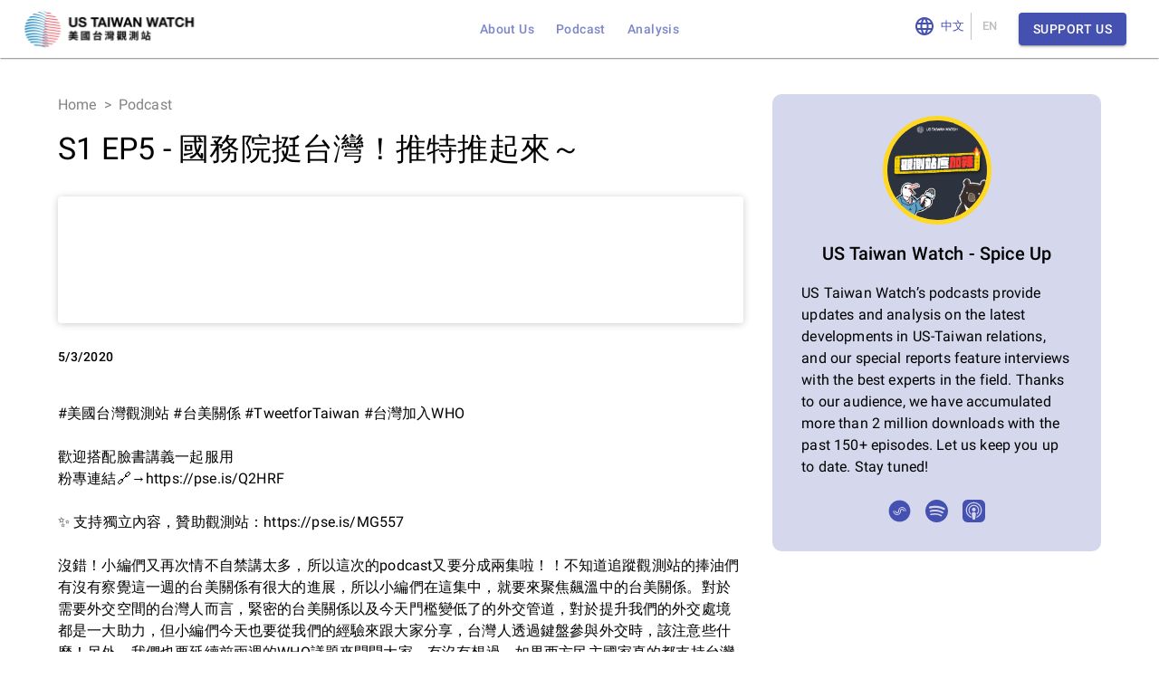

--- FILE ---
content_type: text/html
request_url: https://player.soundon.fm/embed/?podcast=6cdfccc6-7c47-4c35-8352-7f634b1b6f71&episode=7b28e9b0-4140-45fa-82c0-5eb67d8cc655
body_size: 935
content:
<!doctype html><html><head><meta charset="utf-8"/><meta name="robots" content="noindex"/><meta name="viewport" content="width=device-width,initial-scale=1,user-scalable=1,minimum-scale=1,maximum-scale=1"/><title>SoundOn Embed Player</title><script>window.prerenderReady = false;</script><link rel="shortcut icon" href="/embed/assets/favicon.ico"><link rel="icon" type="image/png" sizes="16x16" href="/embed/assets/favicon-16x16.png"><link rel="icon" type="image/png" sizes="32x32" href="/embed/assets/favicon-32x32.png"><link rel="icon" type="image/png" sizes="48x48" href="/embed/assets/favicon-48x48.png"><link rel="manifest" href="/embed/assets/manifest.json"><meta name="mobile-web-app-capable" content="yes"><meta name="theme-color" content="#fff"><meta name="application-name" content="@soundon/web-player"><link rel="apple-touch-icon" sizes="57x57" href="/embed/assets/apple-touch-icon-57x57.png"><link rel="apple-touch-icon" sizes="60x60" href="/embed/assets/apple-touch-icon-60x60.png"><link rel="apple-touch-icon" sizes="72x72" href="/embed/assets/apple-touch-icon-72x72.png"><link rel="apple-touch-icon" sizes="76x76" href="/embed/assets/apple-touch-icon-76x76.png"><link rel="apple-touch-icon" sizes="114x114" href="/embed/assets/apple-touch-icon-114x114.png"><link rel="apple-touch-icon" sizes="120x120" href="/embed/assets/apple-touch-icon-120x120.png"><link rel="apple-touch-icon" sizes="144x144" href="/embed/assets/apple-touch-icon-144x144.png"><link rel="apple-touch-icon" sizes="152x152" href="/embed/assets/apple-touch-icon-152x152.png"><link rel="apple-touch-icon" sizes="167x167" href="/embed/assets/apple-touch-icon-167x167.png"><link rel="apple-touch-icon" sizes="180x180" href="/embed/assets/apple-touch-icon-180x180.png"><link rel="apple-touch-icon" sizes="1024x1024" href="/embed/assets/apple-touch-icon-1024x1024.png"><meta name="apple-mobile-web-app-capable" content="yes"><meta name="apple-mobile-web-app-status-bar-style" content="black-translucent"><meta name="apple-mobile-web-app-title" content="@soundon/web-player"><link rel="apple-touch-startup-image" media="(device-width: 320px) and (device-height: 568px) and (-webkit-device-pixel-ratio: 2) and (orientation: portrait)" href="/embed/assets/apple-touch-startup-image-640x1136.png"><link rel="apple-touch-startup-image" media="(device-width: 375px) and (device-height: 667px) and (-webkit-device-pixel-ratio: 2) and (orientation: portrait)" href="/embed/assets/apple-touch-startup-image-750x1334.png"><link rel="apple-touch-startup-image" media="(device-width: 414px) and (device-height: 896px) and (-webkit-device-pixel-ratio: 2) and (orientation: portrait)" href="/embed/assets/apple-touch-startup-image-828x1792.png"><link rel="apple-touch-startup-image" media="(device-width: 375px) and (device-height: 812px) and (-webkit-device-pixel-ratio: 3) and (orientation: portrait)" href="/embed/assets/apple-touch-startup-image-1125x2436.png"><link rel="apple-touch-startup-image" media="(device-width: 414px) and (device-height: 736px) and (-webkit-device-pixel-ratio: 3) and (orientation: portrait)" href="/embed/assets/apple-touch-startup-image-1242x2208.png"><link rel="apple-touch-startup-image" media="(device-width: 414px) and (device-height: 896px) and (-webkit-device-pixel-ratio: 3) and (orientation: portrait)" href="/embed/assets/apple-touch-startup-image-1242x2688.png"><link rel="apple-touch-startup-image" media="(device-width: 768px) and (device-height: 1024px) and (-webkit-device-pixel-ratio: 2) and (orientation: portrait)" href="/embed/assets/apple-touch-startup-image-1536x2048.png"><link rel="apple-touch-startup-image" media="(device-width: 834px) and (device-height: 1112px) and (-webkit-device-pixel-ratio: 2) and (orientation: portrait)" href="/embed/assets/apple-touch-startup-image-1668x2224.png"><link rel="apple-touch-startup-image" media="(device-width: 834px) and (device-height: 1194px) and (-webkit-device-pixel-ratio: 2) and (orientation: portrait)" href="/embed/assets/apple-touch-startup-image-1668x2388.png"><link rel="apple-touch-startup-image" media="(device-width: 1024px) and (device-height: 1366px) and (-webkit-device-pixel-ratio: 2) and (orientation: portrait)" href="/embed/assets/apple-touch-startup-image-2048x2732.png"><link rel="apple-touch-startup-image" media="(device-width: 810px) and (device-height: 1080px) and (-webkit-device-pixel-ratio: 2) and (orientation: portrait)" href="/embed/assets/apple-touch-startup-image-1620x2160.png"><link rel="apple-touch-startup-image" media="(device-width: 320px) and (device-height: 568px) and (-webkit-device-pixel-ratio: 2) and (orientation: landscape)" href="/embed/assets/apple-touch-startup-image-1136x640.png"><link rel="apple-touch-startup-image" media="(device-width: 375px) and (device-height: 667px) and (-webkit-device-pixel-ratio: 2) and (orientation: landscape)" href="/embed/assets/apple-touch-startup-image-1334x750.png"><link rel="apple-touch-startup-image" media="(device-width: 414px) and (device-height: 896px) and (-webkit-device-pixel-ratio: 2) and (orientation: landscape)" href="/embed/assets/apple-touch-startup-image-1792x828.png"><link rel="apple-touch-startup-image" media="(device-width: 375px) and (device-height: 812px) and (-webkit-device-pixel-ratio: 3) and (orientation: landscape)" href="/embed/assets/apple-touch-startup-image-2436x1125.png"><link rel="apple-touch-startup-image" media="(device-width: 414px) and (device-height: 736px) and (-webkit-device-pixel-ratio: 3) and (orientation: landscape)" href="/embed/assets/apple-touch-startup-image-2208x1242.png"><link rel="apple-touch-startup-image" media="(device-width: 414px) and (device-height: 896px) and (-webkit-device-pixel-ratio: 3) and (orientation: landscape)" href="/embed/assets/apple-touch-startup-image-2688x1242.png"><link rel="apple-touch-startup-image" media="(device-width: 768px) and (device-height: 1024px) and (-webkit-device-pixel-ratio: 2) and (orientation: landscape)" href="/embed/assets/apple-touch-startup-image-2048x1536.png"><link rel="apple-touch-startup-image" media="(device-width: 834px) and (device-height: 1112px) and (-webkit-device-pixel-ratio: 2) and (orientation: landscape)" href="/embed/assets/apple-touch-startup-image-2224x1668.png"><link rel="apple-touch-startup-image" media="(device-width: 834px) and (device-height: 1194px) and (-webkit-device-pixel-ratio: 2) and (orientation: landscape)" href="/embed/assets/apple-touch-startup-image-2388x1668.png"><link rel="apple-touch-startup-image" media="(device-width: 1024px) and (device-height: 1366px) and (-webkit-device-pixel-ratio: 2) and (orientation: landscape)" href="/embed/assets/apple-touch-startup-image-2732x2048.png"><link rel="apple-touch-startup-image" media="(device-width: 810px) and (device-height: 1080px) and (-webkit-device-pixel-ratio: 2) and (orientation: landscape)" href="/embed/assets/apple-touch-startup-image-2160x1620.png"><link rel="icon" type="image/png" sizes="228x228" href="/embed/assets/coast-228x228.png"><meta name="msapplication-TileColor" content="#fff"><meta name="msapplication-TileImage" content="/embed/assets/mstile-144x144.png"><meta name="msapplication-config" content="/embed/assets/browserconfig.xml"><link rel="yandex-tableau-widget" href="/embed/assets/yandex-browser-manifest.json"><script defer="defer" src="/embed/bundle.fc3c2dad84cfd2f168dc.js"></script><link href="/embed/main.fc3c2dad.css" rel="stylesheet"></head><body></body></html>

--- FILE ---
content_type: application/javascript; charset=UTF-8
request_url: https://www.ustw.watch/_next/static/chunks/2485-f9980c38884f8e0e.js
body_size: 3171
content:
"use strict";(self.webpackChunk_N_E=self.webpackChunk_N_E||[]).push([[2485],{2328:function(e,t,i){i.d(t,{l:function(){return S}});var n=i(35944),a=i(36465),l=i.n(a),r=i(9008),d=i.n(r),o=i(26892);i(67294);var s=i(92397),c=i(10155),u=i(36822),m=i(15861),h=i(7189),g=i(25675),k=i.n(g),v=i(34466),p=i(613);let f=e=>(0,n.tZ)(h.r,{...e,style:{textDecoration:"none"},variant:"button",color:"text.primary",sx:{my:1,mx:1.5},children:e.children}),b=e=>{let{title:t}=e,{i18n:i}=(0,o.QT)(),{canEdit:a}=(0,s.j)({required:!0});return(0,n.BX)(c.Z,{sx:{flexWrap:"wrap",alignItems:"center"},children:[(0,n.BX)(u.Z,{sx:{my:1,flexGrow:1,display:"flex"},children:[(0,n.tZ)(k(),{src:"/assets/logo.png",width:30,height:30,alt:"US Taiwan Watch"}),(0,n.BX)(m.Z,{variant:"h6",color:"inherit",noWrap:!0,sx:{mx:1.5},children:["[",t,"] ",i.strings.brand.fullName]})]}),(0,n.tZ)(u.Z,{sx:{display:"flex",alignItems:"center",flexWrap:"wrap",justifyContent:"right"},children:a&&(0,n.BX)(n.HY,{children:[(0,n.tZ)(f,{href:"/admin/analysis",children:i.formatString(i.strings.admin.posts.managePosts,i.strings.posts[p.Iq.Article])}),(0,n.tZ)(f,{href:"/admin/posters",children:i.formatString(i.strings.admin.posts.managePosts,i.strings.posts[p.Iq.Poster])}),(0,n.tZ)(f,{href:"/",children:"回到首頁"}),(0,n.tZ)(f,{href:"/analysis",target:"_blank",children:"文章欄"}),(0,n.tZ)(f,{href:"/posters",target:"_blank",children:"佈告欄"}),(0,n.tZ)(v.I,{})]})})]})};var Z=i(12918),y=i.n(Z),N=i(80589);let S=e=>{let{i18n:t}=(0,o.QT)(),{loading:i,canEdit:a}=(0,s.j)({required:!0});if(i)return(0,n.tZ)(N.g,{});if(!i&&!a)return(0,n.tZ)(y(),{statusCode:403,title:"You don't have permission to access this page"});let r=e.title?"".concat(e.title," - ").concat(t.strings.brand.fullName):t.strings.brand.fullName;return(0,n.BX)(n.HY,{children:[(0,n.tZ)(d(),{children:(0,n.tZ)("title",{className:"jsx-d43bb4781e04bca",children:r})}),(0,n.tZ)(b,{title:e.title}),(0,n.tZ)("main",{className:"jsx-d43bb4781e04bca",children:(0,n.tZ)("div",{className:"jsx-d43bb4781e04bca",children:e.children})}),(0,n.tZ)(l(),{id:"d43bb4781e04bca",children:'body{margin:0;font-family:-apple-system,BlinkMacSystemFont,"Segoe UI",Roboto,Oxygen,Ubuntu,Cantarell,"Open Sans","Helvetica Neue",sans-serif}html{scroll-behavior:smooth}'})]})}},29471:function(e,t,i){i.d(t,{j:function(){return c}});var n=i(35944),a=i(15861),l=i(55113),r=i(36822),d=i(86886),o=i(11057),s=i(7189);let c=e=>{let t=e.imageSrc?e.imageSrc:"/assets/banner.png";return(0,n.BX)(l.Z,{sx:{position:"relative",color:"#fff",backgroundSize:"cover",backgroundRepeat:"no-repeat",backgroundPosition:"center",backgroundImage:"url(".concat(t,")"),borderRadius:0,...e.draftMode&&{height:"33vw",minHeight:"20vh",maxHeight:"60vh"}},children:[(0,n.tZ)("img",{style:{display:"none"},src:t,alt:"US Taiwan Watch"}),(0,n.tZ)(r.Z,{sx:{position:"absolute",top:0,bottom:0,right:0,left:0}}),(0,n.tZ)(d.ZP,{container:!0,children:(0,n.tZ)(d.ZP,{item:!0,md:11,children:(0,n.BX)(r.Z,{sx:{position:"relative",p:{xs:3,md:6},pr:{md:0}},children:[e.title&&(0,n.tZ)(a.Z,{component:"h1",variant:"h4",gutterBottom:!0,children:e.title}),e.subtitle&&(0,n.tZ)(a.Z,{variant:"h6",paragraph:!0,children:e.subtitle}),e.actions&&e.actions.map((e,t)=>(0,n.tZ)(r.Z,{sx:{display:"inline-block"},marginRight:1,marginTop:1,children:(0,n.tZ)(s.r,{href:e.url,sx:{textDecoration:"none"},children:(0,n.tZ)(o.Z,{variant:"contained",color:"secondary",startIcon:e.startIcon,...e.buttonProps,children:e.text})})},t)),e.children]})})})]})}},12485:function(e,t,i){i.r(t),i.d(t,{PostsAdminPage:function(){return S},default:function(){return w},getPostPublishDate:function(){return T},getPostType:function(){return P},getPostTypeSlug:function(){return x},getPostUrl:function(){return F}});var n=i(35944),a=i(29471),l=i(11163),r=i(7189),d=i(56863),o=i(11057),s=i(63205),c=i(17812),u=i(8765);let m={kind:"Document",definitions:[{kind:"OperationDefinition",operation:"query",name:{kind:"Name",value:"AdminAllPosts"},selectionSet:{kind:"SelectionSet",selections:[{kind:"Field",name:{kind:"Name",value:"getAllArticles"},selectionSet:{kind:"SelectionSet",selections:[{kind:"Field",name:{kind:"Name",value:"id"}},{kind:"Field",name:{kind:"Name",value:"title"},selectionSet:{kind:"SelectionSet",selections:[{kind:"Field",name:{kind:"Name",value:"zh"}},{kind:"Field",name:{kind:"Name",value:"en"}},{kind:"Field",name:{kind:"Name",value:"text"}}]}},{kind:"Field",name:{kind:"Name",value:"content"}},{kind:"Field",name:{kind:"Name",value:"slug"}},{kind:"Field",name:{kind:"Name",value:"preview"},selectionSet:{kind:"SelectionSet",selections:[{kind:"Field",name:{kind:"Name",value:"zh"}},{kind:"Field",name:{kind:"Name",value:"en"}},{kind:"Field",name:{kind:"Name",value:"text"}}]}},{kind:"Field",name:{kind:"Name",value:"isPublished"}},{kind:"Field",name:{kind:"Name",value:"publishedTime"}},{kind:"Field",name:{kind:"Name",value:"createdTime"}},{kind:"Field",name:{kind:"Name",value:"lastModifiedTime"}},{kind:"Field",name:{kind:"Name",value:"imageSource"}},{kind:"Field",name:{kind:"Name",value:"tags"}},{kind:"Field",name:{kind:"Name",value:"type"}}]}}]}}]};var h=i(66252);let g={kind:"Document",definitions:[{kind:"OperationDefinition",operation:"mutation",name:{kind:"Name",value:"CreatePost"},variableDefinitions:[{kind:"VariableDefinition",variable:{kind:"Variable",name:{kind:"Name",value:"type"}},type:{kind:"NamedType",name:{kind:"Name",value:"ArticleType"}}},{kind:"VariableDefinition",variable:{kind:"Variable",name:{kind:"Name",value:"title"}},type:{kind:"NamedType",name:{kind:"Name",value:"I18NTextInput"}}}],selectionSet:{kind:"SelectionSet",selections:[{kind:"Field",name:{kind:"Name",value:"addArticle"},arguments:[{kind:"Argument",name:{kind:"Name",value:"type"},value:{kind:"Variable",name:{kind:"Name",value:"type"}}},{kind:"Argument",name:{kind:"Name",value:"title"},value:{kind:"Variable",name:{kind:"Name",value:"title"}}}],selectionSet:{kind:"SelectionSet",selections:[{kind:"Field",name:{kind:"Name",value:"id"}}]}}]}}]};var k=i(67294),v=i(51753),p=i(2328),f=i(613),b=i(80589),Z=i(26892),y=i(12918),N=i.n(y);let S=e=>{let{posts:t,statusCode:i}=e,{i18n:u,displayI18NText:m}=(0,Z.QT)(),f=(0,l.useRouter)(),y=(0,h.x)(),[S,x]=(0,k.useState)([{field:"lastModifiedTime",sort:"desc"}]);if(404===i)return(0,n.tZ)(N(),{statusCode:404});if(!t&&403!==i)return(0,n.tZ)(N(),{statusCode:404,title:"Failed to find or fetch posts"});function T(e){if(!e.value)return"";let t=new Date(e.value);return new Date().toLocaleDateString()===t.toLocaleDateString()?t.toLocaleTimeString():t.toLocaleDateString()}if(!t)return(0,n.tZ)(b.g,{});let w=u.formatString(u.strings.admin.posts.managePosts,u.strings.posts[P(f.query["post-type"])]);return(0,n.BX)(p.l,{title:w,children:[(0,n.tZ)(a.j,{title:w}),(0,n.tZ)(c.Z,{onClick:()=>{y.mutate({mutation:g,variables:{title:{[u.getLanguage()]:"(Untitled ".concat(new Date().toLocaleString(),")")},type:P(f.query["post-type"])},fetchPolicy:"network-only"}).then(e=>{var t,i,n,a;(null===(t=e.data)||void 0===t?void 0:null===(i=t.addArticle)||void 0===i?void 0:i.id)&&f.push("".concat(f.asPath,"/").concat(null===(n=e.data)||void 0===n?void 0:null===(a=n.addArticle)||void 0===a?void 0:a.id))})},children:(0,n.tZ)(s.Z,{})}),(0,n.tZ)(v.s,{autoHeight:!0,columns:[{field:"title",headerName:"Title",flex:10,resizable:!0,valueFormatter:e=>m(e.value)},{field:"isPublished",headerName:"Status",valueFormatter:e=>!0===e.value?"Published":"Draft"},{field:"publishedTime",headerName:"Published",width:150,valueFormatter:T},{field:"createdTime",headerName:"Created",width:150,valueFormatter:T},{field:"lastModifiedTime",headerName:"Last Modified",width:150,valueFormatter:T},{field:"actions",headerName:"Actions",width:170,sortable:!1,renderCell:e=>(0,n.BX)(d.Z,{children:[(0,n.tZ)(r.r,{role:"button",href:"".concat(f.asPath,"/").concat(e.id),sx:{textDecoration:"none"},children:(0,n.tZ)(o.Z,{children:"Edit"})}),(0,n.tZ)(r.r,{role:"button",href:F(e.row),target:"_blank",sx:{textDecoration:"none"},children:(0,n.tZ)(o.Z,{children:e.row.isPublished?"View":"Preview"})})]})}],rows:t,sortModel:S,onSortModelChange:e=>x(e)})]})};S.getInitialProps=async e=>{let{query:t,apolloClient:i}=e,n=P(t["post-type"]);if(!n)return{statusCode:404};try{let e=await (null==i?void 0:i.query({query:m,fetchPolicy:"network-only"}));return{posts:null==e?void 0:e.data.getAllArticles.map(e=>({...e,publishedTime:e.isPublished?e.publishedTime:null})).filter(e=>e.type===n)}}catch(e){if(console.log(e),e.message.includes("Access denied"))return{statusCode:403};return{statusCode:500}}};let x=e=>e===f.Iq.Poster?"posters":"analysis",P=e=>"posters"===e?f.Iq.Poster:"articles"===e?f.Iq.Article:null,F=e=>{let t=x(e.type);if(!e.isPublished)return"/admin/".concat(t,"/preview/").concat(e.slug?e.slug:e.id);if(e.type===f.Iq.Poster)return"/".concat(t,"/").concat(e.slug?e.slug:e.id);if(e.publishedTime){let i=T(e.publishedTime);return"/".concat(t,"/").concat(null==i?void 0:i.year,"/").concat(null==i?void 0:i.month,"/").concat(e.slug?e.slug:e.id)}return"/".concat(t,"/").concat(e.slug?e.slug:e.id)},T=e=>{let t=new Date(e);return{year:t.getUTCFullYear().toString(),month:(t.getUTCMonth()+1).toString(),day:t.getUTCDate().toString()}};var w=(0,u.CG)()(S)}}]);

--- FILE ---
content_type: application/javascript; charset=UTF-8
request_url: https://www.ustw.watch/_next/static/chunks/4803.c445b8d10e9510b3.js
body_size: 36384
content:
"use strict";(self.webpackChunk_N_E=self.webpackChunk_N_E||[]).push([[4803],{4803:function(e,t,n){let r,i,o,a,s,u;n.r(t),n.d(t,{BREAK:function(){return ee.$_},BreakingChangeType:function(){return a},DEFAULT_DEPRECATION_REASON:function(){return tY},DangerousChangeType:function(){return s},DirectiveLocation:function(){return i},ExecutableDefinitionsRule:function(){return nh},FieldsOnCorrectTypeRule:function(){return nV},FragmentsOnCompositeTypesRule:function(){return nF},GRAPHQL_MAX_INT:function(){return ty},GRAPHQL_MIN_INT:function(){return tE},GraphQLBoolean:function(){return tg},GraphQLDeprecatedDirective:function(){return tq},GraphQLDirective:function(){return tB},GraphQLEnumType:function(){return ts},GraphQLError:function(){return D},GraphQLFloat:function(){return tv},GraphQLID:function(){return tI},GraphQLIncludeDirective:function(){return tX},GraphQLInputObjectType:function(){return tl},GraphQLInt:function(){return tT},GraphQLInterfaceType:function(){return ti},GraphQLList:function(){return eq},GraphQLNonNull:function(){return eJ},GraphQLObjectType:function(){return e5},GraphQLScalarType:function(){return e6},GraphQLSchema:function(){return tZ},GraphQLSkipDirective:function(){return tQ},GraphQLSpecifiedByDirective:function(){return tJ},GraphQLString:function(){return tN},GraphQLUnionType:function(){return to},Kind:function(){return k.h},KnownArgumentNamesRule:function(){return nK},KnownDirectivesRule:function(){return nq},KnownFragmentNamesRule:function(){return nM},KnownTypeNamesRule:function(){return n$},Lexer:function(){return C},Location:function(){return $.Ye},LoneAnonymousOperationRule:function(){return ny},LoneSchemaDefinitionRule:function(){return rr},NoDeprecatedCustomRule:function(){return rQ},NoFragmentCyclesRule:function(){return nG},NoSchemaIntrospectionCustomRule:function(){return rY},NoUndefinedVariablesRule:function(){return nQ},NoUnusedFragmentsRule:function(){return nj},NoUnusedVariablesRule:function(){return nY},OperationTypeNode:function(){return $.ku},OverlappingFieldsCanBeMergedRule:function(){return n4},PossibleFragmentSpreadsRule:function(){return nP},PossibleTypeExtensionsRule:function(){return rc},ProvidedRequiredArgumentsRule:function(){return n0},ScalarLeafsRule:function(){return nC},SchemaMetaFieldDef:function(){return tC},SingleFieldSubscriptionsRule:function(){return nk},Source:function(){return L.H},Token:function(){return $.WU},TokenKind:function(){return r},TypeInfo:function(){return nn},TypeKind:function(){return o},TypeMetaFieldDef:function(){return tV},TypeNameMetaFieldDef:function(){return tU},UniqueArgumentDefinitionNamesRule:function(){return ru},UniqueArgumentNamesRule:function(){return nz},UniqueDirectiveNamesRule:function(){return rl},UniqueDirectivesPerLocationRule:function(){return nJ},UniqueEnumValueNamesRule:function(){return ra},UniqueFieldDefinitionNamesRule:function(){return rs},UniqueFragmentNamesRule:function(){return nU},UniqueInputFieldNamesRule:function(){return rn},UniqueOperationNamesRule:function(){return nm},UniqueOperationTypesRule:function(){return ri},UniqueTypeNamesRule:function(){return ro},UniqueVariableNamesRule:function(){return nX},ValidationContext:function(){return ry},ValuesOfCorrectTypeRule:function(){return nW},VariablesAreInputTypesRule:function(){return nx},VariablesInAllowedPositionRule:function(){return n3},__Directive:function(){return tw},__DirectiveLocation:function(){return tR},__EnumValue:function(){return tF},__Field:function(){return t$},__InputValue:function(){return tL},__Schema:function(){return tS},__Type:function(){return tk},__TypeKind:function(){return tx},assertAbstractType:function(){return eY},assertCompositeType:function(){return eX},assertDirective:function(){return tG},assertEnumType:function(){return eR},assertEnumValueName:function(){return eT},assertInputObjectType:function(){return e$},assertInputType:function(){return eU},assertInterfaceType:function(){return eD},assertLeafType:function(){return eG},assertListType:function(){return eF},assertName:function(){return eE},assertNamedType:function(){return e1},assertNonNullType:function(){return eC},assertNullableType:function(){return eW},assertObjectType:function(){return eb},assertOutputType:function(){return ej},assertScalarType:function(){return eI},assertSchema:function(){return tW},assertType:function(){return eN},assertUnionType:function(){return eS},assertValidName:function(){return iE},assertValidSchema:function(){return t2},assertWrappingType:function(){return eH},astFromValue:function(){return tD},buildASTSchema:function(){return r3},buildClientSchema:function(){return rz},buildSchema:function(){return r4},coerceInputValue:function(){return nI},concatAST:function(){return id},createSourceEventStream:function(){return rB},defaultFieldResolver:function(){return rC},defaultTypeResolver:function(){return rx},doTypesOverlap:function(){return th},execute:function(){return rI},executeSync:function(){return r_},extendSchema:function(){return rW},findBreakingChanges:function(){return iv},findDangerousChanges:function(){return iN},formatError:function(){return w},getDirectiveValues:function(){return nO},getEnterLeaveForKind:function(){return ee.Eu},getIntrospectionQuery:function(){return rq},getLocation:function(){return I},getNamedType:function(){return e2},getNullableType:function(){return eZ},getOperationAST:function(){return rJ},getOperationRootType:function(){return rK},getVisitFn:function(){return ee.CK},graphql:function(){return rU},graphqlSync:function(){return rM},introspectionFromSchema:function(){return rH},introspectionTypes:function(){return tM},isAbstractType:function(){return eQ},isCompositeType:function(){return eB},isConstValueNode:function(){return function e(t){return nu(t)&&(t.kind===k.h.LIST?t.values.some(e):t.kind===k.h.OBJECT?t.fields.some(t=>e(t.value)):t.kind!==k.h.VARIABLE)}},isDefinitionNode:function(){return no},isDirective:function(){return tP},isEnumType:function(){return ew},isEqualType:function(){return tf},isExecutableDefinitionNode:function(){return na},isInputObjectType:function(){return ek},isInputType:function(){return eV},isInterfaceType:function(){return eO},isIntrospectionType:function(){return tj},isLeafType:function(){return eP},isListType:function(){return eL},isNamedType:function(){return e0},isNonNullType:function(){return ex},isNullableType:function(){return ez},isObjectType:function(){return e_},isOutputType:function(){return eM},isRequiredArgument:function(){return tr},isRequiredInputField:function(){return tp},isScalarType:function(){return eg},isSchema:function(){return tz},isSelectionNode:function(){return ns},isSpecifiedDirective:function(){return tH},isSpecifiedScalarType:function(){return tb},isType:function(){return ev},isTypeDefinitionNode:function(){return np},isTypeExtensionNode:function(){return nd},isTypeNode:function(){return nl},isTypeSubTypeOf:function(){return td},isTypeSystemDefinitionNode:function(){return nc},isTypeSystemExtensionNode:function(){return nf},isUnionType:function(){return eA},isValidNameError:function(){return iT},isValueNode:function(){return nu},isWrappingType:function(){return eK},lexicographicSortSchema:function(){return r6},locatedError:function(){return rN},parse:function(){return q},parseConstValue:function(){return K},parseType:function(){return H},parseValue:function(){return J},print:function(){return em.S},printError:function(){return S},printIntrospectionSchema:function(){return ie},printLocation:function(){return _},printSchema:function(){return r9},printSourceLocation:function(){return b},printType:function(){return ii},resolveObjMapThunk:function(){return e4},resolveReadonlyArrayThunk:function(){return e3},responsePathAsArray:function(){return ng},separateOperations:function(){return ih},specifiedDirectives:function(){return tK},specifiedRules:function(){return rf},specifiedScalarTypes:function(){return t_},stripIgnoredCharacters:function(){return iy},subscribe:function(){return rG},syntaxError:function(){return R},typeFromAST:function(){return nt},validate:function(){return rE},validateSchema:function(){return t1},valueFromAST:function(){return nT},valueFromASTUntyped:function(){return ey},version:function(){return l},versionInfo:function(){return c},visit:function(){return ee.Vn},visitInParallel:function(){return ee.j1},visitWithTypeInfo:function(){return ni}});let l="16.2.0",c=Object.freeze({major:16,minor:2,patch:0,preReleaseTag:null});var p,f,d,h,m,y,E=n(37826);function T(e){return"function"==typeof(null==e?void 0:e.then)}function v(e){return"object"==typeof e&&null!==e}function N(e,t){if(!e)throw Error(null!=t?t:"Unexpected invariant triggered.")}let g=/\r\n|[\n\r]/g;function I(e,t){let n=0,r=1;for(let i of e.body.matchAll(g)){if("number"==typeof i.index||N(!1),i.index>=t)break;n=i.index+i[0].length,r+=1}return{line:r,column:t+1-n}}function _(e){return b(e.source,I(e.source,e.start))}function b(e,t){let n=e.locationOffset.column-1,r="".padStart(n)+e.body,i=t.line-1,o=e.locationOffset.line-1,a=t.line+o,s=1===t.line?n:0,u=t.column+s,l=`${e.name}:${a}:${u}
`,c=r.split(/\r\n|[\n\r]/g),p=c[i];if(p.length>120){let e=Math.floor(u/80),t=[];for(let e=0;e<p.length;e+=80)t.push(p.slice(e,e+80));return l+O([[`${a} |`,t[0]],...t.slice(1,e+1).map(e=>["|",e]),["|","^".padStart(u%80)],["|",t[e+1]]])}return l+O([[`${a-1} |`,c[i-1]],[`${a} |`,p],["|","^".padStart(u)],[`${a+1} |`,c[i+1]]])}function O(e){let t=e.filter(([e,t])=>void 0!==t),n=Math.max(...t.map(([e])=>e.length));return t.map(([e,t])=>e.padStart(n)+(t?" "+t:"")).join("\n")}class D extends Error{constructor(e,t,n,r,i,o,a){var s,u,l;super(e),this.name="GraphQLError",this.path=null!=i?i:void 0,this.originalError=null!=o?o:void 0,this.nodes=A(Array.isArray(t)?t:t?[t]:void 0);let c=A(null===(s=this.nodes)||void 0===s?void 0:s.map(e=>e.loc).filter(e=>null!=e));this.source=null!=n?n:null==c?void 0:null===(u=c[0])||void 0===u?void 0:u.source,this.positions=null!=r?r:null==c?void 0:c.map(e=>e.start),this.locations=r&&n?r.map(e=>I(n,e)):null==c?void 0:c.map(e=>I(e.source,e.start));let p=v(null==o?void 0:o.extensions)?null==o?void 0:o.extensions:void 0;this.extensions=null!==(l=null!=a?a:p)&&void 0!==l?l:Object.create(null),Object.defineProperties(this,{message:{writable:!0,enumerable:!0},name:{enumerable:!1},nodes:{enumerable:!1},source:{enumerable:!1},positions:{enumerable:!1},originalError:{enumerable:!1}}),null!=o&&o.stack?Object.defineProperty(this,"stack",{value:o.stack,writable:!0,configurable:!0}):Error.captureStackTrace?Error.captureStackTrace(this,D):Object.defineProperty(this,"stack",{value:Error().stack,writable:!0,configurable:!0})}get[Symbol.toStringTag](){return"GraphQLError"}toString(){let e=this.message;if(this.nodes)for(let t of this.nodes)t.loc&&(e+="\n\n"+_(t.loc));else if(this.source&&this.locations)for(let t of this.locations)e+="\n\n"+b(this.source,t);return e}toJSON(){let e={message:this.message};return null!=this.locations&&(e.locations=this.locations),null!=this.path&&(e.path=this.path),null!=this.extensions&&Object.keys(this.extensions).length>0&&(e.extensions=this.extensions),e}}function A(e){return void 0===e||0===e.length?void 0:e}function S(e){return e.toString()}function w(e){return e.toJSON()}function R(e,t,n){return new D(`Syntax Error: ${n}`,void 0,e,[t])}var k=n(97359),$=n(72380);(p=r||(r={})).SOF="<SOF>",p.EOF="<EOF>",p.BANG="!",p.DOLLAR="$",p.AMP="&",p.PAREN_L="(",p.PAREN_R=")",p.SPREAD="...",p.COLON=":",p.EQUALS="=",p.AT="@",p.BRACKET_L="[",p.BRACKET_R="]",p.BRACE_L="{",p.PIPE="|",p.BRACE_R="}",p.NAME="Name",p.INT="Int",p.FLOAT="Float",p.STRING="String",p.BLOCK_STRING="BlockString",p.COMMENT="Comment";var L=n(7926);(f=i||(i={})).QUERY="QUERY",f.MUTATION="MUTATION",f.SUBSCRIPTION="SUBSCRIPTION",f.FIELD="FIELD",f.FRAGMENT_DEFINITION="FRAGMENT_DEFINITION",f.FRAGMENT_SPREAD="FRAGMENT_SPREAD",f.INLINE_FRAGMENT="INLINE_FRAGMENT",f.VARIABLE_DEFINITION="VARIABLE_DEFINITION",f.SCHEMA="SCHEMA",f.SCALAR="SCALAR",f.OBJECT="OBJECT",f.FIELD_DEFINITION="FIELD_DEFINITION",f.ARGUMENT_DEFINITION="ARGUMENT_DEFINITION",f.INTERFACE="INTERFACE",f.UNION="UNION",f.ENUM="ENUM",f.ENUM_VALUE="ENUM_VALUE",f.INPUT_OBJECT="INPUT_OBJECT",f.INPUT_FIELD_DEFINITION="INPUT_FIELD_DEFINITION";var F=n(87392),x=n(68297);class C{constructor(e){let t=new $.WU(r.SOF,0,0,0,0);this.source=e,this.lastToken=t,this.token=t,this.line=1,this.lineStart=0}get[Symbol.toStringTag](){return"Lexer"}advance(){this.lastToken=this.token;let e=this.token=this.lookahead();return e}lookahead(){let e=this.token;if(e.kind!==r.EOF)do if(e.next)e=e.next;else{let t=function(e,t){let n=e.source.body,i=n.length,o=t;for(;o<i;){let t=n.charCodeAt(o);switch(t){case 65279:case 9:case 32:case 44:++o;continue;case 10:++o,++e.line,e.lineStart=o;continue;case 13:10===n.charCodeAt(o+1)?o+=2:++o,++e.line,e.lineStart=o;continue;case 35:return function(e,t){let n=e.source.body,i=n.length,o=t+1;for(;o<i;){let e=n.charCodeAt(o);if(10===e||13===e)break;if(U(e))++o;else if(M(n,o))o+=2;else break}return B(e,r.COMMENT,t,o,n.slice(t+1,o))}(e,o);case 33:return B(e,r.BANG,o,o+1);case 36:return B(e,r.DOLLAR,o,o+1);case 38:return B(e,r.AMP,o,o+1);case 40:return B(e,r.PAREN_L,o,o+1);case 41:return B(e,r.PAREN_R,o,o+1);case 46:if(46===n.charCodeAt(o+1)&&46===n.charCodeAt(o+2))return B(e,r.SPREAD,o,o+3);break;case 58:return B(e,r.COLON,o,o+1);case 61:return B(e,r.EQUALS,o,o+1);case 64:return B(e,r.AT,o,o+1);case 91:return B(e,r.BRACKET_L,o,o+1);case 93:return B(e,r.BRACKET_R,o,o+1);case 123:return B(e,r.BRACE_L,o,o+1);case 124:return B(e,r.PIPE,o,o+1);case 125:return B(e,r.BRACE_R,o,o+1);case 34:if(34===n.charCodeAt(o+1)&&34===n.charCodeAt(o+2))return function(e,t){let n=e.source.body,i=n.length,o=e.lineStart,a=t+3,s=a,u="",l=[];for(;a<i;){let i=n.charCodeAt(a);if(34===i&&34===n.charCodeAt(a+1)&&34===n.charCodeAt(a+2)){u+=n.slice(s,a),l.push(u);let i=B(e,r.BLOCK_STRING,t,a+3,(0,F.wv)(l).join("\n"));return e.line+=l.length-1,e.lineStart=o,i}if(92===i&&34===n.charCodeAt(a+1)&&34===n.charCodeAt(a+2)&&34===n.charCodeAt(a+3)){u+=n.slice(s,a),s=a+1,a+=4;continue}if(10===i||13===i){u+=n.slice(s,a),l.push(u),13===i&&10===n.charCodeAt(a+1)?a+=2:++a,u="",s=a,o=a;continue}if(U(i))++a;else if(M(n,a))a+=2;else throw R(e.source,a,`Invalid character within String: ${G(e,a)}.`)}throw R(e.source,a,"Unterminated string.")}(e,o);return function(e,t){let n=e.source.body,i=n.length,o=t+1,a=o,s="";for(;o<i;){let i=n.charCodeAt(o);if(34===i)return s+=n.slice(a,o),B(e,r.STRING,t,o+1,s);if(92===i){s+=n.slice(a,o);let t=117===n.charCodeAt(o+1)?123===n.charCodeAt(o+2)?function(e,t){let n=e.source.body,r=0,i=3;for(;i<12;){let e=n.charCodeAt(t+i++);if(125===e){if(i<5||!U(r))break;return{value:String.fromCodePoint(r),size:i}}if((r=r<<4|Y(e))<0)break}throw R(e.source,t,`Invalid Unicode escape sequence: "${n.slice(t,t+i)}".`)}(e,o):function(e,t){let n=e.source.body,r=Q(n,t+2);if(U(r))return{value:String.fromCodePoint(r),size:6};if(j(r)&&92===n.charCodeAt(t+6)&&117===n.charCodeAt(t+7)){let e=Q(n,t+8);if(P(e))return{value:String.fromCodePoint(r,e),size:12}}throw R(e.source,t,`Invalid Unicode escape sequence: "${n.slice(t,t+6)}".`)}(e,o):function(e,t){let n=e.source.body,r=n.charCodeAt(t+1);switch(r){case 34:return{value:'"',size:2};case 92:return{value:"\\",size:2};case 47:return{value:"/",size:2};case 98:return{value:"\b",size:2};case 102:return{value:"\f",size:2};case 110:return{value:"\n",size:2};case 114:return{value:"\r",size:2};case 116:return{value:"	",size:2}}throw R(e.source,t,`Invalid character escape sequence: "${n.slice(t,t+2)}".`)}(e,o);s+=t.value,o+=t.size,a=o;continue}if(10===i||13===i)break;if(U(i))++o;else if(M(n,o))o+=2;else throw R(e.source,o,`Invalid character within String: ${G(e,o)}.`)}throw R(e.source,o,"Unterminated string.")}(e,o)}if((0,x.X1)(t)||45===t)return function(e,t,n){let i=e.source.body,o=t,a=n,s=!1;if(45===a&&(a=i.charCodeAt(++o)),48===a){if(a=i.charCodeAt(++o),(0,x.X1)(a))throw R(e.source,o,`Invalid number, unexpected digit after 0: ${G(e,o)}.`)}else o=X(e,o,a),a=i.charCodeAt(o);if(46===a&&(s=!0,a=i.charCodeAt(++o),o=X(e,o,a),a=i.charCodeAt(o)),(69===a||101===a)&&(s=!0,(43===(a=i.charCodeAt(++o))||45===a)&&(a=i.charCodeAt(++o)),o=X(e,o,a),a=i.charCodeAt(o)),46===a||(0,x.LQ)(a))throw R(e.source,o,`Invalid number, expected digit but got: ${G(e,o)}.`);return B(e,s?r.FLOAT:r.INT,t,o,i.slice(t,o))}(e,o,t);if((0,x.LQ)(t))return function(e,t){let n=e.source.body,i=n.length,o=t+1;for(;o<i;){let e=n.charCodeAt(o);if((0,x.HQ)(e))++o;else break}return B(e,r.NAME,t,o,n.slice(t,o))}(e,o);throw R(e.source,o,39===t?"Unexpected single quote character ('), did you mean to use a double quote (\")?":U(t)||M(n,o)?`Unexpected character: ${G(e,o)}.`:`Invalid character: ${G(e,o)}.`)}return B(e,r.EOF,i,i)}(this,e.end);e.next=t,t.prev=e,e=t}while(e.kind===r.COMMENT);return e}}function V(e){return e===r.BANG||e===r.DOLLAR||e===r.AMP||e===r.PAREN_L||e===r.PAREN_R||e===r.SPREAD||e===r.COLON||e===r.EQUALS||e===r.AT||e===r.BRACKET_L||e===r.BRACKET_R||e===r.BRACE_L||e===r.PIPE||e===r.BRACE_R}function U(e){return e>=0&&e<=55295||e>=57344&&e<=1114111}function M(e,t){return j(e.charCodeAt(t))&&P(e.charCodeAt(t+1))}function j(e){return e>=55296&&e<=56319}function P(e){return e>=56320&&e<=57343}function G(e,t){let n=e.source.body.codePointAt(t);if(void 0===n)return r.EOF;if(n>=32&&n<=126){let e=String.fromCodePoint(n);return'"'===e?"'\"'":`"${e}"`}return"U+"+n.toString(16).toUpperCase().padStart(4,"0")}function B(e,t,n,r,i){let o=e.line,a=1+n-e.lineStart;return new $.WU(t,n,r,o,a,i)}function X(e,t,n){if(!(0,x.X1)(n))throw R(e.source,t,`Invalid number, expected digit but got: ${G(e,t)}.`);let r=e.source.body,i=t+1;for(;(0,x.X1)(r.charCodeAt(i));)++i;return i}function Q(e,t){return Y(e.charCodeAt(t))<<12|Y(e.charCodeAt(t+1))<<8|Y(e.charCodeAt(t+2))<<4|Y(e.charCodeAt(t+3))}function Y(e){return e>=48&&e<=57?e-48:e>=65&&e<=70?e-55:e>=97&&e<=102?e-87:-1}function q(e,t){let n=new z(e,t);return n.parseDocument()}function J(e,t){let n=new z(e,t);n.expectToken(r.SOF);let i=n.parseValueLiteral(!1);return n.expectToken(r.EOF),i}function K(e,t){let n=new z(e,t);n.expectToken(r.SOF);let i=n.parseConstValueLiteral();return n.expectToken(r.EOF),i}function H(e,t){let n=new z(e,t);n.expectToken(r.SOF);let i=n.parseTypeReference();return n.expectToken(r.EOF),i}class z{constructor(e,t){let n=(0,L.T)(e)?e:new L.H(e);this._lexer=new C(n),this._options=t}parseName(){let e=this.expectToken(r.NAME);return this.node(e,{kind:k.h.NAME,value:e.value})}parseDocument(){return this.node(this._lexer.token,{kind:k.h.DOCUMENT,definitions:this.many(r.SOF,this.parseDefinition,r.EOF)})}parseDefinition(){if(this.peek(r.BRACE_L))return this.parseOperationDefinition();let e=this.peekDescription(),t=e?this._lexer.lookahead():this._lexer.token;if(t.kind===r.NAME){switch(t.value){case"schema":return this.parseSchemaDefinition();case"scalar":return this.parseScalarTypeDefinition();case"type":return this.parseObjectTypeDefinition();case"interface":return this.parseInterfaceTypeDefinition();case"union":return this.parseUnionTypeDefinition();case"enum":return this.parseEnumTypeDefinition();case"input":return this.parseInputObjectTypeDefinition();case"directive":return this.parseDirectiveDefinition()}if(e)throw R(this._lexer.source,this._lexer.token.start,"Unexpected description, descriptions are supported only on type definitions.");switch(t.value){case"query":case"mutation":case"subscription":return this.parseOperationDefinition();case"fragment":return this.parseFragmentDefinition();case"extend":return this.parseTypeSystemExtension()}}throw this.unexpected(t)}parseOperationDefinition(){let e;let t=this._lexer.token;if(this.peek(r.BRACE_L))return this.node(t,{kind:k.h.OPERATION_DEFINITION,operation:$.ku.QUERY,name:void 0,variableDefinitions:[],directives:[],selectionSet:this.parseSelectionSet()});let n=this.parseOperationType();return this.peek(r.NAME)&&(e=this.parseName()),this.node(t,{kind:k.h.OPERATION_DEFINITION,operation:n,name:e,variableDefinitions:this.parseVariableDefinitions(),directives:this.parseDirectives(!1),selectionSet:this.parseSelectionSet()})}parseOperationType(){let e=this.expectToken(r.NAME);switch(e.value){case"query":return $.ku.QUERY;case"mutation":return $.ku.MUTATION;case"subscription":return $.ku.SUBSCRIPTION}throw this.unexpected(e)}parseVariableDefinitions(){return this.optionalMany(r.PAREN_L,this.parseVariableDefinition,r.PAREN_R)}parseVariableDefinition(){return this.node(this._lexer.token,{kind:k.h.VARIABLE_DEFINITION,variable:this.parseVariable(),type:(this.expectToken(r.COLON),this.parseTypeReference()),defaultValue:this.expectOptionalToken(r.EQUALS)?this.parseConstValueLiteral():void 0,directives:this.parseConstDirectives()})}parseVariable(){let e=this._lexer.token;return this.expectToken(r.DOLLAR),this.node(e,{kind:k.h.VARIABLE,name:this.parseName()})}parseSelectionSet(){return this.node(this._lexer.token,{kind:k.h.SELECTION_SET,selections:this.many(r.BRACE_L,this.parseSelection,r.BRACE_R)})}parseSelection(){return this.peek(r.SPREAD)?this.parseFragment():this.parseField()}parseField(){let e,t;let n=this._lexer.token,i=this.parseName();return this.expectOptionalToken(r.COLON)?(e=i,t=this.parseName()):t=i,this.node(n,{kind:k.h.FIELD,alias:e,name:t,arguments:this.parseArguments(!1),directives:this.parseDirectives(!1),selectionSet:this.peek(r.BRACE_L)?this.parseSelectionSet():void 0})}parseArguments(e){let t=e?this.parseConstArgument:this.parseArgument;return this.optionalMany(r.PAREN_L,t,r.PAREN_R)}parseArgument(e=!1){let t=this._lexer.token,n=this.parseName();return this.expectToken(r.COLON),this.node(t,{kind:k.h.ARGUMENT,name:n,value:this.parseValueLiteral(e)})}parseConstArgument(){return this.parseArgument(!0)}parseFragment(){let e=this._lexer.token;this.expectToken(r.SPREAD);let t=this.expectOptionalKeyword("on");return!t&&this.peek(r.NAME)?this.node(e,{kind:k.h.FRAGMENT_SPREAD,name:this.parseFragmentName(),directives:this.parseDirectives(!1)}):this.node(e,{kind:k.h.INLINE_FRAGMENT,typeCondition:t?this.parseNamedType():void 0,directives:this.parseDirectives(!1),selectionSet:this.parseSelectionSet()})}parseFragmentDefinition(){var e;let t=this._lexer.token;return(this.expectKeyword("fragment"),(null===(e=this._options)||void 0===e?void 0:e.allowLegacyFragmentVariables)===!0)?this.node(t,{kind:k.h.FRAGMENT_DEFINITION,name:this.parseFragmentName(),variableDefinitions:this.parseVariableDefinitions(),typeCondition:(this.expectKeyword("on"),this.parseNamedType()),directives:this.parseDirectives(!1),selectionSet:this.parseSelectionSet()}):this.node(t,{kind:k.h.FRAGMENT_DEFINITION,name:this.parseFragmentName(),typeCondition:(this.expectKeyword("on"),this.parseNamedType()),directives:this.parseDirectives(!1),selectionSet:this.parseSelectionSet()})}parseFragmentName(){if("on"===this._lexer.token.value)throw this.unexpected();return this.parseName()}parseValueLiteral(e){let t=this._lexer.token;switch(t.kind){case r.BRACKET_L:return this.parseList(e);case r.BRACE_L:return this.parseObject(e);case r.INT:return this._lexer.advance(),this.node(t,{kind:k.h.INT,value:t.value});case r.FLOAT:return this._lexer.advance(),this.node(t,{kind:k.h.FLOAT,value:t.value});case r.STRING:case r.BLOCK_STRING:return this.parseStringLiteral();case r.NAME:switch(this._lexer.advance(),t.value){case"true":return this.node(t,{kind:k.h.BOOLEAN,value:!0});case"false":return this.node(t,{kind:k.h.BOOLEAN,value:!1});case"null":return this.node(t,{kind:k.h.NULL});default:return this.node(t,{kind:k.h.ENUM,value:t.value})}case r.DOLLAR:if(e){if(this.expectToken(r.DOLLAR),this._lexer.token.kind===r.NAME){let e=this._lexer.token.value;throw R(this._lexer.source,t.start,`Unexpected variable "$${e}" in constant value.`)}throw this.unexpected(t)}return this.parseVariable();default:throw this.unexpected()}}parseConstValueLiteral(){return this.parseValueLiteral(!0)}parseStringLiteral(){let e=this._lexer.token;return this._lexer.advance(),this.node(e,{kind:k.h.STRING,value:e.value,block:e.kind===r.BLOCK_STRING})}parseList(e){let t=()=>this.parseValueLiteral(e);return this.node(this._lexer.token,{kind:k.h.LIST,values:this.any(r.BRACKET_L,t,r.BRACKET_R)})}parseObject(e){let t=()=>this.parseObjectField(e);return this.node(this._lexer.token,{kind:k.h.OBJECT,fields:this.any(r.BRACE_L,t,r.BRACE_R)})}parseObjectField(e){let t=this._lexer.token,n=this.parseName();return this.expectToken(r.COLON),this.node(t,{kind:k.h.OBJECT_FIELD,name:n,value:this.parseValueLiteral(e)})}parseDirectives(e){let t=[];for(;this.peek(r.AT);)t.push(this.parseDirective(e));return t}parseConstDirectives(){return this.parseDirectives(!0)}parseDirective(e){let t=this._lexer.token;return this.expectToken(r.AT),this.node(t,{kind:k.h.DIRECTIVE,name:this.parseName(),arguments:this.parseArguments(e)})}parseTypeReference(){let e;let t=this._lexer.token;if(this.expectOptionalToken(r.BRACKET_L)){let n=this.parseTypeReference();this.expectToken(r.BRACKET_R),e=this.node(t,{kind:k.h.LIST_TYPE,type:n})}else e=this.parseNamedType();return this.expectOptionalToken(r.BANG)?this.node(t,{kind:k.h.NON_NULL_TYPE,type:e}):e}parseNamedType(){return this.node(this._lexer.token,{kind:k.h.NAMED_TYPE,name:this.parseName()})}peekDescription(){return this.peek(r.STRING)||this.peek(r.BLOCK_STRING)}parseDescription(){if(this.peekDescription())return this.parseStringLiteral()}parseSchemaDefinition(){let e=this._lexer.token,t=this.parseDescription();this.expectKeyword("schema");let n=this.parseConstDirectives(),i=this.many(r.BRACE_L,this.parseOperationTypeDefinition,r.BRACE_R);return this.node(e,{kind:k.h.SCHEMA_DEFINITION,description:t,directives:n,operationTypes:i})}parseOperationTypeDefinition(){let e=this._lexer.token,t=this.parseOperationType();this.expectToken(r.COLON);let n=this.parseNamedType();return this.node(e,{kind:k.h.OPERATION_TYPE_DEFINITION,operation:t,type:n})}parseScalarTypeDefinition(){let e=this._lexer.token,t=this.parseDescription();this.expectKeyword("scalar");let n=this.parseName(),r=this.parseConstDirectives();return this.node(e,{kind:k.h.SCALAR_TYPE_DEFINITION,description:t,name:n,directives:r})}parseObjectTypeDefinition(){let e=this._lexer.token,t=this.parseDescription();this.expectKeyword("type");let n=this.parseName(),r=this.parseImplementsInterfaces(),i=this.parseConstDirectives(),o=this.parseFieldsDefinition();return this.node(e,{kind:k.h.OBJECT_TYPE_DEFINITION,description:t,name:n,interfaces:r,directives:i,fields:o})}parseImplementsInterfaces(){return this.expectOptionalKeyword("implements")?this.delimitedMany(r.AMP,this.parseNamedType):[]}parseFieldsDefinition(){return this.optionalMany(r.BRACE_L,this.parseFieldDefinition,r.BRACE_R)}parseFieldDefinition(){let e=this._lexer.token,t=this.parseDescription(),n=this.parseName(),i=this.parseArgumentDefs();this.expectToken(r.COLON);let o=this.parseTypeReference(),a=this.parseConstDirectives();return this.node(e,{kind:k.h.FIELD_DEFINITION,description:t,name:n,arguments:i,type:o,directives:a})}parseArgumentDefs(){return this.optionalMany(r.PAREN_L,this.parseInputValueDef,r.PAREN_R)}parseInputValueDef(){let e;let t=this._lexer.token,n=this.parseDescription(),i=this.parseName();this.expectToken(r.COLON);let o=this.parseTypeReference();this.expectOptionalToken(r.EQUALS)&&(e=this.parseConstValueLiteral());let a=this.parseConstDirectives();return this.node(t,{kind:k.h.INPUT_VALUE_DEFINITION,description:n,name:i,type:o,defaultValue:e,directives:a})}parseInterfaceTypeDefinition(){let e=this._lexer.token,t=this.parseDescription();this.expectKeyword("interface");let n=this.parseName(),r=this.parseImplementsInterfaces(),i=this.parseConstDirectives(),o=this.parseFieldsDefinition();return this.node(e,{kind:k.h.INTERFACE_TYPE_DEFINITION,description:t,name:n,interfaces:r,directives:i,fields:o})}parseUnionTypeDefinition(){let e=this._lexer.token,t=this.parseDescription();this.expectKeyword("union");let n=this.parseName(),r=this.parseConstDirectives(),i=this.parseUnionMemberTypes();return this.node(e,{kind:k.h.UNION_TYPE_DEFINITION,description:t,name:n,directives:r,types:i})}parseUnionMemberTypes(){return this.expectOptionalToken(r.EQUALS)?this.delimitedMany(r.PIPE,this.parseNamedType):[]}parseEnumTypeDefinition(){let e=this._lexer.token,t=this.parseDescription();this.expectKeyword("enum");let n=this.parseName(),r=this.parseConstDirectives(),i=this.parseEnumValuesDefinition();return this.node(e,{kind:k.h.ENUM_TYPE_DEFINITION,description:t,name:n,directives:r,values:i})}parseEnumValuesDefinition(){return this.optionalMany(r.BRACE_L,this.parseEnumValueDefinition,r.BRACE_R)}parseEnumValueDefinition(){let e=this._lexer.token,t=this.parseDescription(),n=this.parseEnumValueName(),r=this.parseConstDirectives();return this.node(e,{kind:k.h.ENUM_VALUE_DEFINITION,description:t,name:n,directives:r})}parseEnumValueName(){if("true"===this._lexer.token.value||"false"===this._lexer.token.value||"null"===this._lexer.token.value)throw R(this._lexer.source,this._lexer.token.start,`${W(this._lexer.token)} is reserved and cannot be used for an enum value.`);return this.parseName()}parseInputObjectTypeDefinition(){let e=this._lexer.token,t=this.parseDescription();this.expectKeyword("input");let n=this.parseName(),r=this.parseConstDirectives(),i=this.parseInputFieldsDefinition();return this.node(e,{kind:k.h.INPUT_OBJECT_TYPE_DEFINITION,description:t,name:n,directives:r,fields:i})}parseInputFieldsDefinition(){return this.optionalMany(r.BRACE_L,this.parseInputValueDef,r.BRACE_R)}parseTypeSystemExtension(){let e=this._lexer.lookahead();if(e.kind===r.NAME)switch(e.value){case"schema":return this.parseSchemaExtension();case"scalar":return this.parseScalarTypeExtension();case"type":return this.parseObjectTypeExtension();case"interface":return this.parseInterfaceTypeExtension();case"union":return this.parseUnionTypeExtension();case"enum":return this.parseEnumTypeExtension();case"input":return this.parseInputObjectTypeExtension()}throw this.unexpected(e)}parseSchemaExtension(){let e=this._lexer.token;this.expectKeyword("extend"),this.expectKeyword("schema");let t=this.parseConstDirectives(),n=this.optionalMany(r.BRACE_L,this.parseOperationTypeDefinition,r.BRACE_R);if(0===t.length&&0===n.length)throw this.unexpected();return this.node(e,{kind:k.h.SCHEMA_EXTENSION,directives:t,operationTypes:n})}parseScalarTypeExtension(){let e=this._lexer.token;this.expectKeyword("extend"),this.expectKeyword("scalar");let t=this.parseName(),n=this.parseConstDirectives();if(0===n.length)throw this.unexpected();return this.node(e,{kind:k.h.SCALAR_TYPE_EXTENSION,name:t,directives:n})}parseObjectTypeExtension(){let e=this._lexer.token;this.expectKeyword("extend"),this.expectKeyword("type");let t=this.parseName(),n=this.parseImplementsInterfaces(),r=this.parseConstDirectives(),i=this.parseFieldsDefinition();if(0===n.length&&0===r.length&&0===i.length)throw this.unexpected();return this.node(e,{kind:k.h.OBJECT_TYPE_EXTENSION,name:t,interfaces:n,directives:r,fields:i})}parseInterfaceTypeExtension(){let e=this._lexer.token;this.expectKeyword("extend"),this.expectKeyword("interface");let t=this.parseName(),n=this.parseImplementsInterfaces(),r=this.parseConstDirectives(),i=this.parseFieldsDefinition();if(0===n.length&&0===r.length&&0===i.length)throw this.unexpected();return this.node(e,{kind:k.h.INTERFACE_TYPE_EXTENSION,name:t,interfaces:n,directives:r,fields:i})}parseUnionTypeExtension(){let e=this._lexer.token;this.expectKeyword("extend"),this.expectKeyword("union");let t=this.parseName(),n=this.parseConstDirectives(),r=this.parseUnionMemberTypes();if(0===n.length&&0===r.length)throw this.unexpected();return this.node(e,{kind:k.h.UNION_TYPE_EXTENSION,name:t,directives:n,types:r})}parseEnumTypeExtension(){let e=this._lexer.token;this.expectKeyword("extend"),this.expectKeyword("enum");let t=this.parseName(),n=this.parseConstDirectives(),r=this.parseEnumValuesDefinition();if(0===n.length&&0===r.length)throw this.unexpected();return this.node(e,{kind:k.h.ENUM_TYPE_EXTENSION,name:t,directives:n,values:r})}parseInputObjectTypeExtension(){let e=this._lexer.token;this.expectKeyword("extend"),this.expectKeyword("input");let t=this.parseName(),n=this.parseConstDirectives(),r=this.parseInputFieldsDefinition();if(0===n.length&&0===r.length)throw this.unexpected();return this.node(e,{kind:k.h.INPUT_OBJECT_TYPE_EXTENSION,name:t,directives:n,fields:r})}parseDirectiveDefinition(){let e=this._lexer.token,t=this.parseDescription();this.expectKeyword("directive"),this.expectToken(r.AT);let n=this.parseName(),i=this.parseArgumentDefs(),o=this.expectOptionalKeyword("repeatable");this.expectKeyword("on");let a=this.parseDirectiveLocations();return this.node(e,{kind:k.h.DIRECTIVE_DEFINITION,description:t,name:n,arguments:i,repeatable:o,locations:a})}parseDirectiveLocations(){return this.delimitedMany(r.PIPE,this.parseDirectiveLocation)}parseDirectiveLocation(){let e=this._lexer.token,t=this.parseName();if(Object.prototype.hasOwnProperty.call(i,t.value))return t;throw this.unexpected(e)}node(e,t){var n;return(null===(n=this._options)||void 0===n?void 0:n.noLocation)!==!0&&(t.loc=new $.Ye(e,this._lexer.lastToken,this._lexer.source)),t}peek(e){return this._lexer.token.kind===e}expectToken(e){let t=this._lexer.token;if(t.kind===e)return this._lexer.advance(),t;throw R(this._lexer.source,t.start,`Expected ${Z(e)}, found ${W(t)}.`)}expectOptionalToken(e){let t=this._lexer.token;return t.kind===e&&(this._lexer.advance(),!0)}expectKeyword(e){let t=this._lexer.token;if(t.kind===r.NAME&&t.value===e)this._lexer.advance();else throw R(this._lexer.source,t.start,`Expected "${e}", found ${W(t)}.`)}expectOptionalKeyword(e){let t=this._lexer.token;return t.kind===r.NAME&&t.value===e&&(this._lexer.advance(),!0)}unexpected(e){let t=null!=e?e:this._lexer.token;return R(this._lexer.source,t.start,`Unexpected ${W(t)}.`)}any(e,t,n){this.expectToken(e);let r=[];for(;!this.expectOptionalToken(n);)r.push(t.call(this));return r}optionalMany(e,t,n){if(this.expectOptionalToken(e)){let e=[];do e.push(t.call(this));while(!this.expectOptionalToken(n));return e}return[]}many(e,t,n){this.expectToken(e);let r=[];do r.push(t.call(this));while(!this.expectOptionalToken(n));return r}delimitedMany(e,t){this.expectOptionalToken(e);let n=[];do n.push(t.call(this));while(this.expectOptionalToken(e));return n}}function W(e){let t=e.value;return Z(e.kind)+(null!=t?` "${t}"`:"")}function Z(e){return V(e)?`"${e}"`:e}var ee=n(77304),et=n(25821);function en(e,t){let n=Object.create(null);for(let r of e)n[t(r)]=r;return n}function er(e,t){let n=Object.create(null);for(let r of Object.keys(e))n[r]=t(e[r],r);return n}function ei(e){if(null==e)return Object.create(null);if(null===Object.getPrototypeOf(e))return e;let t=Object.create(null);for(let[n,r]of Object.entries(e))t[n]=r;return t}function eo(e,t,n){let r=Object.create(null);for(let i of e)r[t(i)]=n(i);return r}var ea=n(8306);function es(e,t){let[n,r]=t?[e,t]:[void 0,e],i=" Did you mean ";n&&(i+=n+" ");let o=r.map(e=>`"${e}"`);switch(o.length){case 0:return"";case 1:return i+o[0]+"?";case 2:return i+o[0]+" or "+o[1]+"?"}let a=o.slice(0,5),s=a.pop();return i+a.join(", ")+", or "+s+"?"}function eu(e){return e}function el(e,t){let n=0,r=0;for(;n<e.length&&r<t.length;){let i=e.charCodeAt(n),o=t.charCodeAt(r);if(ep(i)&&ep(o)){let a=0;do++n,a=10*a+i-ec,i=e.charCodeAt(n);while(ep(i)&&a>0);let s=0;do++r,s=10*s+o-ec,o=t.charCodeAt(r);while(ep(o)&&s>0);if(a<s)return -1;if(a>s)return 1}else{if(i<o)return -1;if(i>o)return 1;++n,++r}}return e.length-t.length}let ec=48;function ep(e){return!isNaN(e)&&ec<=e&&e<=57}function ef(e,t){let n=Object.create(null),r=new ed(e),i=Math.floor(.4*e.length)+1;for(let e of t){let t=r.measure(e,i);void 0!==t&&(n[e]=t)}return Object.keys(n).sort((e,t)=>{let r=n[e]-n[t];return 0!==r?r:el(e,t)})}class ed{constructor(e){this._input=e,this._inputLowerCase=e.toLowerCase(),this._inputArray=eh(this._inputLowerCase),this._rows=[Array(e.length+1).fill(0),Array(e.length+1).fill(0),Array(e.length+1).fill(0)]}measure(e,t){if(this._input===e)return 0;let n=e.toLowerCase();if(this._inputLowerCase===n)return 1;let r=eh(n),i=this._inputArray;if(r.length<i.length){let e=r;r=i,i=e}let o=r.length,a=i.length;if(o-a>t)return;let s=this._rows;for(let e=0;e<=a;e++)s[0][e]=e;for(let e=1;e<=o;e++){let n=s[(e-1)%3],o=s[e%3],u=o[0]=e;for(let t=1;t<=a;t++){let a=r[e-1]===i[t-1]?0:1,l=Math.min(n[t]+1,o[t-1]+1,n[t-1]+a);if(e>1&&t>1&&r[e-1]===i[t-2]&&r[e-2]===i[t-1]){let n=s[(e-2)%3][t-2];l=Math.min(l,n+1)}l<u&&(u=l),o[t]=l}if(u>t)return}let u=s[o%3][a];return u<=t?u:void 0}}function eh(e){let t=e.length,n=Array(t);for(let r=0;r<t;++r)n[r]=e.charCodeAt(r);return n}var em=n(16918);function ey(e,t){switch(e.kind){case k.h.NULL:return null;case k.h.INT:return parseInt(e.value,10);case k.h.FLOAT:return parseFloat(e.value);case k.h.STRING:case k.h.ENUM:case k.h.BOOLEAN:return e.value;case k.h.LIST:return e.values.map(e=>ey(e,t));case k.h.OBJECT:return eo(e.fields,e=>e.name.value,e=>ey(e.value,t));case k.h.VARIABLE:return null==t?void 0:t[e.name.value]}}function eE(e){if(null!=e||(0,E.a)(!1,"Must provide name."),"string"==typeof e||(0,E.a)(!1,"Expected name to be a string."),0===e.length)throw new D("Expected name to be a non-empty string.");for(let t=1;t<e.length;++t)if(!(0,x.HQ)(e.charCodeAt(t)))throw new D(`Names must only contain [_a-zA-Z0-9] but "${e}" does not.`);if(!(0,x.LQ)(e.charCodeAt(0)))throw new D(`Names must start with [_a-zA-Z] but "${e}" does not.`);return e}function eT(e){if("true"===e||"false"===e||"null"===e)throw new D(`Enum values cannot be named: ${e}`);return eE(e)}function ev(e){return eg(e)||e_(e)||eO(e)||eA(e)||ew(e)||ek(e)||eL(e)||ex(e)}function eN(e){if(!ev(e))throw Error(`Expected ${(0,et.X)(e)} to be a GraphQL type.`);return e}function eg(e){return(0,ea.n)(e,e6)}function eI(e){if(!eg(e))throw Error(`Expected ${(0,et.X)(e)} to be a GraphQL Scalar type.`);return e}function e_(e){return(0,ea.n)(e,e5)}function eb(e){if(!e_(e))throw Error(`Expected ${(0,et.X)(e)} to be a GraphQL Object type.`);return e}function eO(e){return(0,ea.n)(e,ti)}function eD(e){if(!eO(e))throw Error(`Expected ${(0,et.X)(e)} to be a GraphQL Interface type.`);return e}function eA(e){return(0,ea.n)(e,to)}function eS(e){if(!eA(e))throw Error(`Expected ${(0,et.X)(e)} to be a GraphQL Union type.`);return e}function ew(e){return(0,ea.n)(e,ts)}function eR(e){if(!ew(e))throw Error(`Expected ${(0,et.X)(e)} to be a GraphQL Enum type.`);return e}function ek(e){return(0,ea.n)(e,tl)}function e$(e){if(!ek(e))throw Error(`Expected ${(0,et.X)(e)} to be a GraphQL Input Object type.`);return e}function eL(e){return(0,ea.n)(e,eq)}function eF(e){if(!eL(e))throw Error(`Expected ${(0,et.X)(e)} to be a GraphQL List type.`);return e}function ex(e){return(0,ea.n)(e,eJ)}function eC(e){if(!ex(e))throw Error(`Expected ${(0,et.X)(e)} to be a GraphQL Non-Null type.`);return e}function eV(e){return eg(e)||ew(e)||ek(e)||eK(e)&&eV(e.ofType)}function eU(e){if(!eV(e))throw Error(`Expected ${(0,et.X)(e)} to be a GraphQL input type.`);return e}function eM(e){return eg(e)||e_(e)||eO(e)||eA(e)||ew(e)||eK(e)&&eM(e.ofType)}function ej(e){if(!eM(e))throw Error(`Expected ${(0,et.X)(e)} to be a GraphQL output type.`);return e}function eP(e){return eg(e)||ew(e)}function eG(e){if(!eP(e))throw Error(`Expected ${(0,et.X)(e)} to be a GraphQL leaf type.`);return e}function eB(e){return e_(e)||eO(e)||eA(e)}function eX(e){if(!eB(e))throw Error(`Expected ${(0,et.X)(e)} to be a GraphQL composite type.`);return e}function eQ(e){return eO(e)||eA(e)}function eY(e){if(!eQ(e))throw Error(`Expected ${(0,et.X)(e)} to be a GraphQL abstract type.`);return e}class eq{constructor(e){ev(e)||(0,E.a)(!1,`Expected ${(0,et.X)(e)} to be a GraphQL type.`),this.ofType=e}get[Symbol.toStringTag](){return"GraphQLList"}toString(){return"["+String(this.ofType)+"]"}toJSON(){return this.toString()}}class eJ{constructor(e){ez(e)||(0,E.a)(!1,`Expected ${(0,et.X)(e)} to be a GraphQL nullable type.`),this.ofType=e}get[Symbol.toStringTag](){return"GraphQLNonNull"}toString(){return String(this.ofType)+"!"}toJSON(){return this.toString()}}function eK(e){return eL(e)||ex(e)}function eH(e){if(!eK(e))throw Error(`Expected ${(0,et.X)(e)} to be a GraphQL wrapping type.`);return e}function ez(e){return ev(e)&&!ex(e)}function eW(e){if(!ez(e))throw Error(`Expected ${(0,et.X)(e)} to be a GraphQL nullable type.`);return e}function eZ(e){if(e)return ex(e)?e.ofType:e}function e0(e){return eg(e)||e_(e)||eO(e)||eA(e)||ew(e)||ek(e)}function e1(e){if(!e0(e))throw Error(`Expected ${(0,et.X)(e)} to be a GraphQL named type.`);return e}function e2(e){if(e){let t=e;for(;eK(t);)t=t.ofType;return t}}function e3(e){return"function"==typeof e?e():e}function e4(e){return"function"==typeof e?e():e}class e6{constructor(e){var t,n,r,i;let o=null!==(t=e.parseValue)&&void 0!==t?t:eu;this.name=eE(e.name),this.description=e.description,this.specifiedByURL=e.specifiedByURL,this.serialize=null!==(n=e.serialize)&&void 0!==n?n:eu,this.parseValue=o,this.parseLiteral=null!==(r=e.parseLiteral)&&void 0!==r?r:(e,t)=>o(ey(e,t)),this.extensions=ei(e.extensions),this.astNode=e.astNode,this.extensionASTNodes=null!==(i=e.extensionASTNodes)&&void 0!==i?i:[],null==e.specifiedByURL||"string"==typeof e.specifiedByURL||(0,E.a)(!1,`${this.name} must provide "specifiedByURL" as a string, but got: ${(0,et.X)(e.specifiedByURL)}.`),null==e.serialize||"function"==typeof e.serialize||(0,E.a)(!1,`${this.name} must provide "serialize" function. If this custom Scalar is also used as an input type, ensure "parseValue" and "parseLiteral" functions are also provided.`),e.parseLiteral&&("function"==typeof e.parseValue&&"function"==typeof e.parseLiteral||(0,E.a)(!1,`${this.name} must provide both "parseValue" and "parseLiteral" functions.`))}get[Symbol.toStringTag](){return"GraphQLScalarType"}toConfig(){return{name:this.name,description:this.description,specifiedByURL:this.specifiedByURL,serialize:this.serialize,parseValue:this.parseValue,parseLiteral:this.parseLiteral,extensions:this.extensions,astNode:this.astNode,extensionASTNodes:this.extensionASTNodes}}toString(){return this.name}toJSON(){return this.toString()}}class e5{constructor(e){var t;this.name=eE(e.name),this.description=e.description,this.isTypeOf=e.isTypeOf,this.extensions=ei(e.extensions),this.astNode=e.astNode,this.extensionASTNodes=null!==(t=e.extensionASTNodes)&&void 0!==t?t:[],this._fields=()=>e7(e),this._interfaces=()=>e8(e),null==e.isTypeOf||"function"==typeof e.isTypeOf||(0,E.a)(!1,`${this.name} must provide "isTypeOf" as a function, but got: ${(0,et.X)(e.isTypeOf)}.`)}get[Symbol.toStringTag](){return"GraphQLObjectType"}getFields(){return"function"==typeof this._fields&&(this._fields=this._fields()),this._fields}getInterfaces(){return"function"==typeof this._interfaces&&(this._interfaces=this._interfaces()),this._interfaces}toConfig(){return{name:this.name,description:this.description,interfaces:this.getInterfaces(),fields:tt(this.getFields()),isTypeOf:this.isTypeOf,extensions:this.extensions,astNode:this.astNode,extensionASTNodes:this.extensionASTNodes}}toString(){return this.name}toJSON(){return this.toString()}}function e8(e){var t;let n=e3(null!==(t=e.interfaces)&&void 0!==t?t:[]);return Array.isArray(n)||(0,E.a)(!1,`${e.name} interfaces must be an Array or a function which returns an Array.`),n}function e7(e){let t=e4(e.fields);return te(t)||(0,E.a)(!1,`${e.name} fields must be an object with field names as keys or a function which returns such an object.`),er(t,(t,n)=>{var r;te(t)||(0,E.a)(!1,`${e.name}.${n} field config must be an object.`),null==t.resolve||"function"==typeof t.resolve||(0,E.a)(!1,`${e.name}.${n} field resolver must be a function if provided, but got: ${(0,et.X)(t.resolve)}.`);let i=null!==(r=t.args)&&void 0!==r?r:{};return te(i)||(0,E.a)(!1,`${e.name}.${n} args must be an object with argument names as keys.`),{name:eE(n),description:t.description,type:t.type,args:e9(i),resolve:t.resolve,subscribe:t.subscribe,deprecationReason:t.deprecationReason,extensions:ei(t.extensions),astNode:t.astNode}})}function e9(e){return Object.entries(e).map(([e,t])=>({name:eE(e),description:t.description,type:t.type,defaultValue:t.defaultValue,deprecationReason:t.deprecationReason,extensions:ei(t.extensions),astNode:t.astNode}))}function te(e){return v(e)&&!Array.isArray(e)}function tt(e){return er(e,e=>({description:e.description,type:e.type,args:tn(e.args),resolve:e.resolve,subscribe:e.subscribe,deprecationReason:e.deprecationReason,extensions:e.extensions,astNode:e.astNode}))}function tn(e){return eo(e,e=>e.name,e=>({description:e.description,type:e.type,defaultValue:e.defaultValue,deprecationReason:e.deprecationReason,extensions:e.extensions,astNode:e.astNode}))}function tr(e){return ex(e.type)&&void 0===e.defaultValue}class ti{constructor(e){var t;this.name=eE(e.name),this.description=e.description,this.resolveType=e.resolveType,this.extensions=ei(e.extensions),this.astNode=e.astNode,this.extensionASTNodes=null!==(t=e.extensionASTNodes)&&void 0!==t?t:[],this._fields=e7.bind(void 0,e),this._interfaces=e8.bind(void 0,e),null==e.resolveType||"function"==typeof e.resolveType||(0,E.a)(!1,`${this.name} must provide "resolveType" as a function, but got: ${(0,et.X)(e.resolveType)}.`)}get[Symbol.toStringTag](){return"GraphQLInterfaceType"}getFields(){return"function"==typeof this._fields&&(this._fields=this._fields()),this._fields}getInterfaces(){return"function"==typeof this._interfaces&&(this._interfaces=this._interfaces()),this._interfaces}toConfig(){return{name:this.name,description:this.description,interfaces:this.getInterfaces(),fields:tt(this.getFields()),resolveType:this.resolveType,extensions:this.extensions,astNode:this.astNode,extensionASTNodes:this.extensionASTNodes}}toString(){return this.name}toJSON(){return this.toString()}}class to{constructor(e){var t;this.name=eE(e.name),this.description=e.description,this.resolveType=e.resolveType,this.extensions=ei(e.extensions),this.astNode=e.astNode,this.extensionASTNodes=null!==(t=e.extensionASTNodes)&&void 0!==t?t:[],this._types=ta.bind(void 0,e),null==e.resolveType||"function"==typeof e.resolveType||(0,E.a)(!1,`${this.name} must provide "resolveType" as a function, but got: ${(0,et.X)(e.resolveType)}.`)}get[Symbol.toStringTag](){return"GraphQLUnionType"}getTypes(){return"function"==typeof this._types&&(this._types=this._types()),this._types}toConfig(){return{name:this.name,description:this.description,types:this.getTypes(),resolveType:this.resolveType,extensions:this.extensions,astNode:this.astNode,extensionASTNodes:this.extensionASTNodes}}toString(){return this.name}toJSON(){return this.toString()}}function ta(e){let t=e3(e.types);return Array.isArray(t)||(0,E.a)(!1,`Must provide Array of types or a function which returns such an array for Union ${e.name}.`),t}class ts{constructor(e){var t,n,r;this.name=eE(e.name),this.description=e.description,this.extensions=ei(e.extensions),this.astNode=e.astNode,this.extensionASTNodes=null!==(t=e.extensionASTNodes)&&void 0!==t?t:[],this._values=(n=this.name,te(r=e.values)||(0,E.a)(!1,`${n} values must be an object with value names as keys.`),Object.entries(r).map(([e,t])=>(te(t)||(0,E.a)(!1,`${n}.${e} must refer to an object with a "value" key representing an internal value but got: ${(0,et.X)(t)}.`),{name:eT(e),description:t.description,value:void 0!==t.value?t.value:e,deprecationReason:t.deprecationReason,extensions:ei(t.extensions),astNode:t.astNode}))),this._valueLookup=new Map(this._values.map(e=>[e.value,e])),this._nameLookup=en(this._values,e=>e.name)}get[Symbol.toStringTag](){return"GraphQLEnumType"}getValues(){return this._values}getValue(e){return this._nameLookup[e]}serialize(e){let t=this._valueLookup.get(e);if(void 0===t)throw new D(`Enum "${this.name}" cannot represent value: ${(0,et.X)(e)}`);return t.name}parseValue(e){if("string"!=typeof e){let t=(0,et.X)(e);throw new D(`Enum "${this.name}" cannot represent non-string value: ${t}.`+tu(this,t))}let t=this.getValue(e);if(null==t)throw new D(`Value "${e}" does not exist in "${this.name}" enum.`+tu(this,e));return t.value}parseLiteral(e,t){if(e.kind!==k.h.ENUM){let t=(0,em.S)(e);throw new D(`Enum "${this.name}" cannot represent non-enum value: ${t}.`+tu(this,t),e)}let n=this.getValue(e.value);if(null==n){let t=(0,em.S)(e);throw new D(`Value "${t}" does not exist in "${this.name}" enum.`+tu(this,t),e)}return n.value}toConfig(){let e=eo(this.getValues(),e=>e.name,e=>({description:e.description,value:e.value,deprecationReason:e.deprecationReason,extensions:e.extensions,astNode:e.astNode}));return{name:this.name,description:this.description,values:e,extensions:this.extensions,astNode:this.astNode,extensionASTNodes:this.extensionASTNodes}}toString(){return this.name}toJSON(){return this.toString()}}function tu(e,t){let n=e.getValues().map(e=>e.name),r=ef(t,n);return es("the enum value",r)}class tl{constructor(e){var t;this.name=eE(e.name),this.description=e.description,this.extensions=ei(e.extensions),this.astNode=e.astNode,this.extensionASTNodes=null!==(t=e.extensionASTNodes)&&void 0!==t?t:[],this._fields=tc.bind(void 0,e)}get[Symbol.toStringTag](){return"GraphQLInputObjectType"}getFields(){return"function"==typeof this._fields&&(this._fields=this._fields()),this._fields}toConfig(){let e=er(this.getFields(),e=>({description:e.description,type:e.type,defaultValue:e.defaultValue,deprecationReason:e.deprecationReason,extensions:e.extensions,astNode:e.astNode}));return{name:this.name,description:this.description,fields:e,extensions:this.extensions,astNode:this.astNode,extensionASTNodes:this.extensionASTNodes}}toString(){return this.name}toJSON(){return this.toString()}}function tc(e){let t=e4(e.fields);return te(t)||(0,E.a)(!1,`${e.name} fields must be an object with field names as keys or a function which returns such an object.`),er(t,(t,n)=>("resolve"in t&&(0,E.a)(!1,`${e.name}.${n} field has a resolve property, but Input Types cannot define resolvers.`),{name:eE(n),description:t.description,type:t.type,defaultValue:t.defaultValue,deprecationReason:t.deprecationReason,extensions:ei(t.extensions),astNode:t.astNode}))}function tp(e){return ex(e.type)&&void 0===e.defaultValue}function tf(e,t){return e===t||!!(ex(e)&&ex(t)||eL(e)&&eL(t))&&tf(e.ofType,t.ofType)}function td(e,t,n){return t===n||(ex(n)?!!ex(t)&&td(e,t.ofType,n.ofType):ex(t)?td(e,t.ofType,n):eL(n)?!!eL(t)&&td(e,t.ofType,n.ofType):!eL(t)&&eQ(n)&&(eO(t)||e_(t))&&e.isSubType(n,t))}function th(e,t,n){return t===n||(eQ(t)?eQ(n)?e.getPossibleTypes(t).some(t=>e.isSubType(n,t)):e.isSubType(t,n):!!eQ(n)&&e.isSubType(n,t))}function tm(e){return"object"==typeof e&&"function"==typeof(null==e?void 0:e[Symbol.iterator])}let ty=2147483647,tE=-2147483648,tT=new e6({name:"Int",description:"The `Int` scalar type represents non-fractional signed whole numeric values. Int can represent values between -(2^31) and 2^31 - 1.",serialize(e){let t=tO(e);if("boolean"==typeof t)return t?1:0;let n=t;if("string"==typeof t&&""!==t&&(n=Number(t)),"number"!=typeof n||!Number.isInteger(n))throw new D(`Int cannot represent non-integer value: ${(0,et.X)(t)}`);if(n>ty||n<tE)throw new D("Int cannot represent non 32-bit signed integer value: "+(0,et.X)(t));return n},parseValue(e){if("number"!=typeof e||!Number.isInteger(e))throw new D(`Int cannot represent non-integer value: ${(0,et.X)(e)}`);if(e>ty||e<tE)throw new D(`Int cannot represent non 32-bit signed integer value: ${e}`);return e},parseLiteral(e){if(e.kind!==k.h.INT)throw new D(`Int cannot represent non-integer value: ${(0,em.S)(e)}`,e);let t=parseInt(e.value,10);if(t>ty||t<tE)throw new D(`Int cannot represent non 32-bit signed integer value: ${e.value}`,e);return t}}),tv=new e6({name:"Float",description:"The `Float` scalar type represents signed double-precision fractional values as specified by [IEEE 754](https://en.wikipedia.org/wiki/IEEE_floating_point).",serialize(e){let t=tO(e);if("boolean"==typeof t)return t?1:0;let n=t;if("string"==typeof t&&""!==t&&(n=Number(t)),"number"!=typeof n||!Number.isFinite(n))throw new D(`Float cannot represent non numeric value: ${(0,et.X)(t)}`);return n},parseValue(e){if("number"!=typeof e||!Number.isFinite(e))throw new D(`Float cannot represent non numeric value: ${(0,et.X)(e)}`);return e},parseLiteral(e){if(e.kind!==k.h.FLOAT&&e.kind!==k.h.INT)throw new D(`Float cannot represent non numeric value: ${(0,em.S)(e)}`,e);return parseFloat(e.value)}}),tN=new e6({name:"String",description:"The `String` scalar type represents textual data, represented as UTF-8 character sequences. The String type is most often used by GraphQL to represent free-form human-readable text.",serialize(e){let t=tO(e);if("string"==typeof t)return t;if("boolean"==typeof t)return t?"true":"false";if("number"==typeof t&&Number.isFinite(t))return t.toString();throw new D(`String cannot represent value: ${(0,et.X)(e)}`)},parseValue(e){if("string"!=typeof e)throw new D(`String cannot represent a non string value: ${(0,et.X)(e)}`);return e},parseLiteral(e){if(e.kind!==k.h.STRING)throw new D(`String cannot represent a non string value: ${(0,em.S)(e)}`,e);return e.value}}),tg=new e6({name:"Boolean",description:"The `Boolean` scalar type represents `true` or `false`.",serialize(e){let t=tO(e);if("boolean"==typeof t)return t;if(Number.isFinite(t))return 0!==t;throw new D(`Boolean cannot represent a non boolean value: ${(0,et.X)(t)}`)},parseValue(e){if("boolean"!=typeof e)throw new D(`Boolean cannot represent a non boolean value: ${(0,et.X)(e)}`);return e},parseLiteral(e){if(e.kind!==k.h.BOOLEAN)throw new D(`Boolean cannot represent a non boolean value: ${(0,em.S)(e)}`,e);return e.value}}),tI=new e6({name:"ID",description:'The `ID` scalar type represents a unique identifier, often used to refetch an object or as key for a cache. The ID type appears in a JSON response as a String; however, it is not intended to be human-readable. When expected as an input type, any string (such as `"4"`) or integer (such as `4`) input value will be accepted as an ID.',serialize(e){let t=tO(e);if("string"==typeof t)return t;if(Number.isInteger(t))return String(t);throw new D(`ID cannot represent value: ${(0,et.X)(e)}`)},parseValue(e){if("string"==typeof e)return e;if("number"==typeof e&&Number.isInteger(e))return e.toString();throw new D(`ID cannot represent value: ${(0,et.X)(e)}`)},parseLiteral(e){if(e.kind!==k.h.STRING&&e.kind!==k.h.INT)throw new D("ID cannot represent a non-string and non-integer value: "+(0,em.S)(e),e);return e.value}}),t_=Object.freeze([tN,tT,tv,tg,tI]);function tb(e){return t_.some(({name:t})=>e.name===t)}function tO(e){if(v(e)){if("function"==typeof e.valueOf){let t=e.valueOf();if(!v(t))return t}if("function"==typeof e.toJSON)return e.toJSON()}return e}function tD(e,t){if(ex(t)){let n=tD(e,t.ofType);return(null==n?void 0:n.kind)===k.h.NULL?null:n}if(null===e)return{kind:k.h.NULL};if(void 0===e)return null;if(eL(t)){let n=t.ofType;if(tm(e)){let t=[];for(let r of e){let e=tD(r,n);null!=e&&t.push(e)}return{kind:k.h.LIST,values:t}}return tD(e,n)}if(ek(t)){if(!v(e))return null;let n=[];for(let r of Object.values(t.getFields())){let t=tD(e[r.name],r.type);t&&n.push({kind:k.h.OBJECT_FIELD,name:{kind:k.h.NAME,value:r.name},value:t})}return{kind:k.h.OBJECT,fields:n}}if(eP(t)){let n=t.serialize(e);if(null==n)return null;if("boolean"==typeof n)return{kind:k.h.BOOLEAN,value:n};if("number"==typeof n&&Number.isFinite(n)){let e=String(n);return tA.test(e)?{kind:k.h.INT,value:e}:{kind:k.h.FLOAT,value:e}}if("string"==typeof n)return ew(t)?{kind:k.h.ENUM,value:n}:t===tI&&tA.test(n)?{kind:k.h.INT,value:n}:{kind:k.h.STRING,value:n};throw TypeError(`Cannot convert value to AST: ${(0,et.X)(n)}.`)}N(!1,"Unexpected input type: "+(0,et.X)(t))}let tA=/^-?(?:0|[1-9][0-9]*)$/,tS=new e5({name:"__Schema",description:"A GraphQL Schema defines the capabilities of a GraphQL server. It exposes all available types and directives on the server, as well as the entry points for query, mutation, and subscription operations.",fields:()=>({description:{type:tN,resolve:e=>e.description},types:{description:"A list of all types supported by this server.",type:new eJ(new eq(new eJ(tk))),resolve:e=>Object.values(e.getTypeMap())},queryType:{description:"The type that query operations will be rooted at.",type:new eJ(tk),resolve:e=>e.getQueryType()},mutationType:{description:"If this server supports mutation, the type that mutation operations will be rooted at.",type:tk,resolve:e=>e.getMutationType()},subscriptionType:{description:"If this server support subscription, the type that subscription operations will be rooted at.",type:tk,resolve:e=>e.getSubscriptionType()},directives:{description:"A list of all directives supported by this server.",type:new eJ(new eq(new eJ(tw))),resolve:e=>e.getDirectives()}})}),tw=new e5({name:"__Directive",description:"A Directive provides a way to describe alternate runtime execution and type validation behavior in a GraphQL document.\n\nIn some cases, you need to provide options to alter GraphQL's execution behavior in ways field arguments will not suffice, such as conditionally including or skipping a field. Directives provide this by describing additional information to the executor.",fields:()=>({name:{type:new eJ(tN),resolve:e=>e.name},description:{type:tN,resolve:e=>e.description},isRepeatable:{type:new eJ(tg),resolve:e=>e.isRepeatable},locations:{type:new eJ(new eq(new eJ(tR))),resolve:e=>e.locations},args:{type:new eJ(new eq(new eJ(tL))),args:{includeDeprecated:{type:tg,defaultValue:!1}},resolve:(e,{includeDeprecated:t})=>t?e.args:e.args.filter(e=>null==e.deprecationReason)}})}),tR=new ts({name:"__DirectiveLocation",description:"A Directive can be adjacent to many parts of the GraphQL language, a __DirectiveLocation describes one such possible adjacencies.",values:{QUERY:{value:i.QUERY,description:"Location adjacent to a query operation."},MUTATION:{value:i.MUTATION,description:"Location adjacent to a mutation operation."},SUBSCRIPTION:{value:i.SUBSCRIPTION,description:"Location adjacent to a subscription operation."},FIELD:{value:i.FIELD,description:"Location adjacent to a field."},FRAGMENT_DEFINITION:{value:i.FRAGMENT_DEFINITION,description:"Location adjacent to a fragment definition."},FRAGMENT_SPREAD:{value:i.FRAGMENT_SPREAD,description:"Location adjacent to a fragment spread."},INLINE_FRAGMENT:{value:i.INLINE_FRAGMENT,description:"Location adjacent to an inline fragment."},VARIABLE_DEFINITION:{value:i.VARIABLE_DEFINITION,description:"Location adjacent to a variable definition."},SCHEMA:{value:i.SCHEMA,description:"Location adjacent to a schema definition."},SCALAR:{value:i.SCALAR,description:"Location adjacent to a scalar definition."},OBJECT:{value:i.OBJECT,description:"Location adjacent to an object type definition."},FIELD_DEFINITION:{value:i.FIELD_DEFINITION,description:"Location adjacent to a field definition."},ARGUMENT_DEFINITION:{value:i.ARGUMENT_DEFINITION,description:"Location adjacent to an argument definition."},INTERFACE:{value:i.INTERFACE,description:"Location adjacent to an interface definition."},UNION:{value:i.UNION,description:"Location adjacent to a union definition."},ENUM:{value:i.ENUM,description:"Location adjacent to an enum definition."},ENUM_VALUE:{value:i.ENUM_VALUE,description:"Location adjacent to an enum value definition."},INPUT_OBJECT:{value:i.INPUT_OBJECT,description:"Location adjacent to an input object type definition."},INPUT_FIELD_DEFINITION:{value:i.INPUT_FIELD_DEFINITION,description:"Location adjacent to an input object field definition."}}}),tk=new e5({name:"__Type",description:"The fundamental unit of any GraphQL Schema is the type. There are many kinds of types in GraphQL as represented by the `__TypeKind` enum.\n\nDepending on the kind of a type, certain fields describe information about that type. Scalar types provide no information beyond a name, description and optional `specifiedByURL`, while Enum types provide their values. Object and Interface types provide the fields they describe. Abstract types, Union and Interface, provide the Object types possible at runtime. List and NonNull types compose other types.",fields:()=>({kind:{type:new eJ(tx),resolve:e=>eg(e)?o.SCALAR:e_(e)?o.OBJECT:eO(e)?o.INTERFACE:eA(e)?o.UNION:ew(e)?o.ENUM:ek(e)?o.INPUT_OBJECT:eL(e)?o.LIST:ex(e)?o.NON_NULL:void N(!1,`Unexpected type: "${(0,et.X)(e)}".`)},name:{type:tN,resolve:e=>"name"in e?e.name:void 0},description:{type:tN,resolve:e=>"description"in e?e.description:void 0},specifiedByURL:{type:tN,resolve:e=>"specifiedByURL"in e?e.specifiedByURL:void 0},fields:{type:new eq(new eJ(t$)),args:{includeDeprecated:{type:tg,defaultValue:!1}},resolve(e,{includeDeprecated:t}){if(e_(e)||eO(e)){let n=Object.values(e.getFields());return t?n:n.filter(e=>null==e.deprecationReason)}}},interfaces:{type:new eq(new eJ(tk)),resolve(e){if(e_(e)||eO(e))return e.getInterfaces()}},possibleTypes:{type:new eq(new eJ(tk)),resolve(e,t,n,{schema:r}){if(eQ(e))return r.getPossibleTypes(e)}},enumValues:{type:new eq(new eJ(tF)),args:{includeDeprecated:{type:tg,defaultValue:!1}},resolve(e,{includeDeprecated:t}){if(ew(e)){let n=e.getValues();return t?n:n.filter(e=>null==e.deprecationReason)}}},inputFields:{type:new eq(new eJ(tL)),args:{includeDeprecated:{type:tg,defaultValue:!1}},resolve(e,{includeDeprecated:t}){if(ek(e)){let n=Object.values(e.getFields());return t?n:n.filter(e=>null==e.deprecationReason)}}},ofType:{type:tk,resolve:e=>"ofType"in e?e.ofType:void 0}})}),t$=new e5({name:"__Field",description:"Object and Interface types are described by a list of Fields, each of which has a name, potentially a list of arguments, and a return type.",fields:()=>({name:{type:new eJ(tN),resolve:e=>e.name},description:{type:tN,resolve:e=>e.description},args:{type:new eJ(new eq(new eJ(tL))),args:{includeDeprecated:{type:tg,defaultValue:!1}},resolve:(e,{includeDeprecated:t})=>t?e.args:e.args.filter(e=>null==e.deprecationReason)},type:{type:new eJ(tk),resolve:e=>e.type},isDeprecated:{type:new eJ(tg),resolve:e=>null!=e.deprecationReason},deprecationReason:{type:tN,resolve:e=>e.deprecationReason}})}),tL=new e5({name:"__InputValue",description:"Arguments provided to Fields or Directives and the input fields of an InputObject are represented as Input Values which describe their type and optionally a default value.",fields:()=>({name:{type:new eJ(tN),resolve:e=>e.name},description:{type:tN,resolve:e=>e.description},type:{type:new eJ(tk),resolve:e=>e.type},defaultValue:{type:tN,description:"A GraphQL-formatted string representing the default value for this input value.",resolve(e){let{type:t,defaultValue:n}=e,r=tD(n,t);return r?(0,em.S)(r):null}},isDeprecated:{type:new eJ(tg),resolve:e=>null!=e.deprecationReason},deprecationReason:{type:tN,resolve:e=>e.deprecationReason}})}),tF=new e5({name:"__EnumValue",description:"One possible value for a given Enum. Enum values are unique values, not a placeholder for a string or numeric value. However an Enum value is returned in a JSON response as a string.",fields:()=>({name:{type:new eJ(tN),resolve:e=>e.name},description:{type:tN,resolve:e=>e.description},isDeprecated:{type:new eJ(tg),resolve:e=>null!=e.deprecationReason},deprecationReason:{type:tN,resolve:e=>e.deprecationReason}})});(d=o||(o={})).SCALAR="SCALAR",d.OBJECT="OBJECT",d.INTERFACE="INTERFACE",d.UNION="UNION",d.ENUM="ENUM",d.INPUT_OBJECT="INPUT_OBJECT",d.LIST="LIST",d.NON_NULL="NON_NULL";let tx=new ts({name:"__TypeKind",description:"An enum describing what kind of type a given `__Type` is.",values:{SCALAR:{value:o.SCALAR,description:"Indicates this type is a scalar."},OBJECT:{value:o.OBJECT,description:"Indicates this type is an object. `fields` and `interfaces` are valid fields."},INTERFACE:{value:o.INTERFACE,description:"Indicates this type is an interface. `fields`, `interfaces`, and `possibleTypes` are valid fields."},UNION:{value:o.UNION,description:"Indicates this type is a union. `possibleTypes` is a valid field."},ENUM:{value:o.ENUM,description:"Indicates this type is an enum. `enumValues` is a valid field."},INPUT_OBJECT:{value:o.INPUT_OBJECT,description:"Indicates this type is an input object. `inputFields` is a valid field."},LIST:{value:o.LIST,description:"Indicates this type is a list. `ofType` is a valid field."},NON_NULL:{value:o.NON_NULL,description:"Indicates this type is a non-null. `ofType` is a valid field."}}}),tC={name:"__schema",type:new eJ(tS),description:"Access the current type schema of this server.",args:[],resolve:(e,t,n,{schema:r})=>r,deprecationReason:void 0,extensions:Object.create(null),astNode:void 0},tV={name:"__type",type:tk,description:"Request the type information of a single type.",args:[{name:"name",description:void 0,type:new eJ(tN),defaultValue:void 0,deprecationReason:void 0,extensions:Object.create(null),astNode:void 0}],resolve:(e,{name:t},n,{schema:r})=>r.getType(t),deprecationReason:void 0,extensions:Object.create(null),astNode:void 0},tU={name:"__typename",type:new eJ(tN),description:"The name of the current Object type at runtime.",args:[],resolve:(e,t,n,{parentType:r})=>r.name,deprecationReason:void 0,extensions:Object.create(null),astNode:void 0},tM=Object.freeze([tS,tw,tR,tk,t$,tL,tF,tx]);function tj(e){return tM.some(({name:t})=>e.name===t)}function tP(e){return(0,ea.n)(e,tB)}function tG(e){if(!tP(e))throw Error(`Expected ${(0,et.X)(e)} to be a GraphQL directive.`);return e}class tB{constructor(e){var t,n;this.name=eE(e.name),this.description=e.description,this.locations=e.locations,this.isRepeatable=null!==(t=e.isRepeatable)&&void 0!==t&&t,this.extensions=ei(e.extensions),this.astNode=e.astNode,Array.isArray(e.locations)||(0,E.a)(!1,`@${e.name} locations must be an Array.`);let r=null!==(n=e.args)&&void 0!==n?n:{};v(r)&&!Array.isArray(r)||(0,E.a)(!1,`@${e.name} args must be an object with argument names as keys.`),this.args=e9(r)}get[Symbol.toStringTag](){return"GraphQLDirective"}toConfig(){return{name:this.name,description:this.description,locations:this.locations,args:tn(this.args),isRepeatable:this.isRepeatable,extensions:this.extensions,astNode:this.astNode}}toString(){return"@"+this.name}toJSON(){return this.toString()}}let tX=new tB({name:"include",description:"Directs the executor to include this field or fragment only when the `if` argument is true.",locations:[i.FIELD,i.FRAGMENT_SPREAD,i.INLINE_FRAGMENT],args:{if:{type:new eJ(tg),description:"Included when true."}}}),tQ=new tB({name:"skip",description:"Directs the executor to skip this field or fragment when the `if` argument is true.",locations:[i.FIELD,i.FRAGMENT_SPREAD,i.INLINE_FRAGMENT],args:{if:{type:new eJ(tg),description:"Skipped when true."}}}),tY="No longer supported",tq=new tB({name:"deprecated",description:"Marks an element of a GraphQL schema as no longer supported.",locations:[i.FIELD_DEFINITION,i.ARGUMENT_DEFINITION,i.INPUT_FIELD_DEFINITION,i.ENUM_VALUE],args:{reason:{type:tN,description:"Explains why this element was deprecated, usually also including a suggestion for how to access supported similar data. Formatted using the Markdown syntax, as specified by [CommonMark](https://commonmark.org/).",defaultValue:tY}}}),tJ=new tB({name:"specifiedBy",description:"Exposes a URL that specifies the behavior of this scalar.",locations:[i.SCALAR],args:{url:{type:new eJ(tN),description:"The URL that specifies the behavior of this scalar."}}}),tK=Object.freeze([tX,tQ,tq,tJ]);function tH(e){return tK.some(({name:t})=>t===e.name)}function tz(e){return(0,ea.n)(e,tZ)}function tW(e){if(!tz(e))throw Error(`Expected ${(0,et.X)(e)} to be a GraphQL schema.`);return e}class tZ{constructor(e){var t,n;this.__validationErrors=!0===e.assumeValid?[]:void 0,v(e)||(0,E.a)(!1,"Must provide configuration object."),!e.types||Array.isArray(e.types)||(0,E.a)(!1,`"types" must be Array if provided but got: ${(0,et.X)(e.types)}.`),!e.directives||Array.isArray(e.directives)||(0,E.a)(!1,`"directives" must be Array if provided but got: ${(0,et.X)(e.directives)}.`),this.description=e.description,this.extensions=ei(e.extensions),this.astNode=e.astNode,this.extensionASTNodes=null!==(t=e.extensionASTNodes)&&void 0!==t?t:[],this._queryType=e.query,this._mutationType=e.mutation,this._subscriptionType=e.subscription,this._directives=null!==(n=e.directives)&&void 0!==n?n:tK;let r=new Set(e.types);if(null!=e.types)for(let t of e.types)r.delete(t),t0(t,r);for(let e of(null!=this._queryType&&t0(this._queryType,r),null!=this._mutationType&&t0(this._mutationType,r),null!=this._subscriptionType&&t0(this._subscriptionType,r),this._directives))if(tP(e))for(let t of e.args)t0(t.type,r);for(let e of(t0(tS,r),this._typeMap=Object.create(null),this._subTypeMap=Object.create(null),this._implementationsMap=Object.create(null),r)){if(null==e)continue;let t=e.name;if(t||(0,E.a)(!1,"One of the provided types for building the Schema is missing a name."),void 0!==this._typeMap[t])throw Error(`Schema must contain uniquely named types but contains multiple types named "${t}".`);if(this._typeMap[t]=e,eO(e)){for(let t of e.getInterfaces())if(eO(t)){let n=this._implementationsMap[t.name];void 0===n&&(n=this._implementationsMap[t.name]={objects:[],interfaces:[]}),n.interfaces.push(e)}}else if(e_(e)){for(let t of e.getInterfaces())if(eO(t)){let n=this._implementationsMap[t.name];void 0===n&&(n=this._implementationsMap[t.name]={objects:[],interfaces:[]}),n.objects.push(e)}}}}get[Symbol.toStringTag](){return"GraphQLSchema"}getQueryType(){return this._queryType}getMutationType(){return this._mutationType}getSubscriptionType(){return this._subscriptionType}getRootType(e){switch(e){case $.ku.QUERY:return this.getQueryType();case $.ku.MUTATION:return this.getMutationType();case $.ku.SUBSCRIPTION:return this.getSubscriptionType()}}getTypeMap(){return this._typeMap}getType(e){return this.getTypeMap()[e]}getPossibleTypes(e){return eA(e)?e.getTypes():this.getImplementations(e).objects}getImplementations(e){let t=this._implementationsMap[e.name];return null!=t?t:{objects:[],interfaces:[]}}isSubType(e,t){let n=this._subTypeMap[e.name];if(void 0===n){if(n=Object.create(null),eA(e))for(let t of e.getTypes())n[t.name]=!0;else{let t=this.getImplementations(e);for(let e of t.objects)n[e.name]=!0;for(let e of t.interfaces)n[e.name]=!0}this._subTypeMap[e.name]=n}return void 0!==n[t.name]}getDirectives(){return this._directives}getDirective(e){return this.getDirectives().find(t=>t.name===e)}toConfig(){return{description:this.description,query:this.getQueryType(),mutation:this.getMutationType(),subscription:this.getSubscriptionType(),types:Object.values(this.getTypeMap()),directives:this.getDirectives(),extensions:this.extensions,astNode:this.astNode,extensionASTNodes:this.extensionASTNodes,assumeValid:void 0!==this.__validationErrors}}}function t0(e,t){let n=e2(e);if(!t.has(n)){if(t.add(n),eA(n))for(let e of n.getTypes())t0(e,t);else if(e_(n)||eO(n)){for(let e of n.getInterfaces())t0(e,t);for(let e of Object.values(n.getFields()))for(let n of(t0(e.type,t),e.args))t0(n.type,t)}else if(ek(n))for(let e of Object.values(n.getFields()))t0(e.type,t)}return t}function t1(e){if(tW(e),e.__validationErrors)return e.__validationErrors;let t=new t3(e);(function(e){var t,n,r;let i=e.schema,o=i.getQueryType();o?e_(o)||e.reportError(`Query root type must be Object type, it cannot be ${(0,et.X)(o)}.`,null!==(t=t4(i,$.ku.QUERY))&&void 0!==t?t:o.astNode):e.reportError("Query root type must be provided.",i.astNode);let a=i.getMutationType();a&&!e_(a)&&e.reportError(`Mutation root type must be Object type if provided, it cannot be ${(0,et.X)(a)}.`,null!==(n=t4(i,$.ku.MUTATION))&&void 0!==n?n:a.astNode);let s=i.getSubscriptionType();s&&!e_(s)&&e.reportError(`Subscription root type must be Object type if provided, it cannot be ${(0,et.X)(s)}.`,null!==(r=t4(i,$.ku.SUBSCRIPTION))&&void 0!==r?r:s.astNode)})(t),function(e){for(let n of e.schema.getDirectives()){if(!tP(n)){e.reportError(`Expected directive but got: ${(0,et.X)(n)}.`,null==n?void 0:n.astNode);continue}for(let r of(t6(e,n),n.args))if(t6(e,r),eV(r.type)||e.reportError(`The type of @${n.name}(${r.name}:) must be Input Type but got: ${(0,et.X)(r.type)}.`,r.astNode),tr(r)&&null!=r.deprecationReason){var t;e.reportError(`Required argument @${n.name}(${r.name}:) cannot be deprecated.`,[ne(r.astNode),null===(t=r.astNode)||void 0===t?void 0:t.type])}}}(t),function(e){let t=function(e){let t=Object.create(null),n=[],r=Object.create(null);return function i(o){if(t[o.name])return;t[o.name]=!0,r[o.name]=n.length;let a=Object.values(o.getFields());for(let t of a)if(ex(t.type)&&ek(t.type.ofType)){let o=t.type.ofType,a=r[o.name];if(n.push(t),void 0===a)i(o);else{let t=n.slice(a),r=t.map(e=>e.name).join(".");e.reportError(`Cannot reference Input Object "${o.name}" within itself through a series of non-null fields: "${r}".`,t.map(e=>e.astNode))}n.pop()}r[o.name]=void 0}}(e),n=e.schema.getTypeMap();for(let r of Object.values(n)){if(!e0(r)){e.reportError(`Expected GraphQL named type but got: ${(0,et.X)(r)}.`,r.astNode);continue}tj(r)||t6(e,r),e_(r)?(t5(e,r),t8(e,r)):eO(r)?(t5(e,r),t8(e,r)):eA(r)?function(e,t){let n=t.getTypes();0===n.length&&e.reportError(`Union type ${t.name} must define one or more member types.`,[t.astNode,...t.extensionASTNodes]);let r=Object.create(null);for(let i of n){if(r[i.name]){e.reportError(`Union type ${t.name} can only include type ${i.name} once.`,t9(t,i.name));continue}r[i.name]=!0,e_(i)||e.reportError(`Union type ${t.name} can only include Object types, it cannot include ${(0,et.X)(i)}.`,t9(t,String(i)))}}(e,r):ew(r)?function(e,t){let n=t.getValues();for(let r of(0===n.length&&e.reportError(`Enum type ${t.name} must define one or more values.`,[t.astNode,...t.extensionASTNodes]),n))t6(e,r)}(e,r):ek(r)&&(function(e,t){let n=Object.values(t.getFields());for(let o of(0===n.length&&e.reportError(`Input Object type ${t.name} must define one or more fields.`,[t.astNode,...t.extensionASTNodes]),n)){var r,i;t6(e,o),eV(o.type)||e.reportError(`The type of ${t.name}.${o.name} must be Input Type but got: ${(0,et.X)(o.type)}.`,null===(r=o.astNode)||void 0===r?void 0:r.type),tp(o)&&null!=o.deprecationReason&&e.reportError(`Required input field ${t.name}.${o.name} cannot be deprecated.`,[ne(o.astNode),null===(i=o.astNode)||void 0===i?void 0:i.type])}}(e,r),t(r))}}(t);let n=t.getErrors();return e.__validationErrors=n,n}function t2(e){let t=t1(e);if(0!==t.length)throw Error(t.map(e=>e.message).join("\n\n"))}class t3{constructor(e){this._errors=[],this.schema=e}reportError(e,t){let n=Array.isArray(t)?t.filter(Boolean):t;this._errors.push(new D(e,n))}getErrors(){return this._errors}}function t4(e,t){var n;return null===(n=[e.astNode,...e.extensionASTNodes].flatMap(e=>{var t;return null!==(t=null==e?void 0:e.operationTypes)&&void 0!==t?t:[]}).find(e=>e.operation===t))||void 0===n?void 0:n.type}function t6(e,t){t.name.startsWith("__")&&e.reportError(`Name "${t.name}" must not begin with "__", which is reserved by GraphQL introspection.`,t.astNode)}function t5(e,t){let n=Object.values(t.getFields());for(let a of(0===n.length&&e.reportError(`Type ${t.name} must define one or more fields.`,[t.astNode,...t.extensionASTNodes]),n)){var r,i,o;for(let n of(t6(e,a),eM(a.type)||e.reportError(`The type of ${t.name}.${a.name} must be Output Type but got: ${(0,et.X)(a.type)}.`,null===(r=a.astNode)||void 0===r?void 0:r.type),a.args)){let r=n.name;t6(e,n),eV(n.type)||e.reportError(`The type of ${t.name}.${a.name}(${r}:) must be Input Type but got: ${(0,et.X)(n.type)}.`,null===(i=n.astNode)||void 0===i?void 0:i.type),tr(n)&&null!=n.deprecationReason&&e.reportError(`Required argument ${t.name}.${a.name}(${r}:) cannot be deprecated.`,[ne(n.astNode),null===(o=n.astNode)||void 0===o?void 0:o.type])}}}function t8(e,t){let n=Object.create(null);for(let r of t.getInterfaces()){if(!eO(r)){e.reportError(`Type ${(0,et.X)(t)} must only implement Interface types, it cannot implement ${(0,et.X)(r)}.`,t7(t,r));continue}if(t===r){e.reportError(`Type ${t.name} cannot implement itself because it would create a circular reference.`,t7(t,r));continue}if(n[r.name]){e.reportError(`Type ${t.name} can only implement ${r.name} once.`,t7(t,r));continue}n[r.name]=!0,function(e,t,n){let r=t.getInterfaces();for(let i of n.getInterfaces())r.includes(i)||e.reportError(i===t?`Type ${t.name} cannot implement ${n.name} because it would create a circular reference.`:`Type ${t.name} must implement ${i.name} because it is implemented by ${n.name}.`,[...t7(n,i),...t7(t,n)])}(e,t,r),function(e,t,n){let r=t.getFields();for(let u of Object.values(n.getFields())){var i,o,a,s;let l=u.name,c=r[l];if(!c){e.reportError(`Interface field ${n.name}.${l} expected but ${t.name} does not provide it.`,[u.astNode,t.astNode,...t.extensionASTNodes]);continue}for(let r of(td(e.schema,c.type,u.type)||e.reportError(`Interface field ${n.name}.${l} expects type ${(0,et.X)(u.type)} but ${t.name}.${l} is type ${(0,et.X)(c.type)}.`,[null===(i=u.astNode)||void 0===i?void 0:i.type,null===(o=c.astNode)||void 0===o?void 0:o.type]),u.args)){let i=r.name,o=c.args.find(e=>e.name===i);if(!o){e.reportError(`Interface field argument ${n.name}.${l}(${i}:) expected but ${t.name}.${l} does not provide it.`,[r.astNode,c.astNode]);continue}tf(r.type,o.type)||e.reportError(`Interface field argument ${n.name}.${l}(${i}:) expects type ${(0,et.X)(r.type)} but ${t.name}.${l}(${i}:) is type ${(0,et.X)(o.type)}.`,[null===(a=r.astNode)||void 0===a?void 0:a.type,null===(s=o.astNode)||void 0===s?void 0:s.type])}for(let r of c.args){let i=r.name,o=u.args.find(e=>e.name===i);!o&&tr(r)&&e.reportError(`Object field ${t.name}.${l} includes required argument ${i} that is missing from the Interface field ${n.name}.${l}.`,[r.astNode,u.astNode])}}}(e,t,r)}}function t7(e,t){let{astNode:n,extensionASTNodes:r}=e,i=null!=n?[n,...r]:r;return i.flatMap(e=>{var t;return null!==(t=e.interfaces)&&void 0!==t?t:[]}).filter(e=>e.name.value===t.name)}function t9(e,t){let{astNode:n,extensionASTNodes:r}=e,i=null!=n?[n,...r]:r;return i.flatMap(e=>{var t;return null!==(t=e.types)&&void 0!==t?t:[]}).filter(e=>e.name.value===t)}function ne(e){var t;return null==e?void 0:null===(t=e.directives)||void 0===t?void 0:t.find(e=>e.name.value===tq.name)}function nt(e,t){switch(t.kind){case k.h.LIST_TYPE:{let n=nt(e,t.type);return n&&new eq(n)}case k.h.NON_NULL_TYPE:{let n=nt(e,t.type);return n&&new eJ(n)}case k.h.NAMED_TYPE:return e.getType(t.name.value)}}class nn{constructor(e,t,n){this._schema=e,this._typeStack=[],this._parentTypeStack=[],this._inputTypeStack=[],this._fieldDefStack=[],this._defaultValueStack=[],this._directive=null,this._argument=null,this._enumValue=null,this._getFieldDef=null!=n?n:nr,t&&(eV(t)&&this._inputTypeStack.push(t),eB(t)&&this._parentTypeStack.push(t),eM(t)&&this._typeStack.push(t))}get[Symbol.toStringTag](){return"TypeInfo"}getType(){if(this._typeStack.length>0)return this._typeStack[this._typeStack.length-1]}getParentType(){if(this._parentTypeStack.length>0)return this._parentTypeStack[this._parentTypeStack.length-1]}getInputType(){if(this._inputTypeStack.length>0)return this._inputTypeStack[this._inputTypeStack.length-1]}getParentInputType(){if(this._inputTypeStack.length>1)return this._inputTypeStack[this._inputTypeStack.length-2]}getFieldDef(){if(this._fieldDefStack.length>0)return this._fieldDefStack[this._fieldDefStack.length-1]}getDefaultValue(){if(this._defaultValueStack.length>0)return this._defaultValueStack[this._defaultValueStack.length-1]}getDirective(){return this._directive}getArgument(){return this._argument}getEnumValue(){return this._enumValue}enter(e){let t=this._schema;switch(e.kind){case k.h.SELECTION_SET:{let e=e2(this.getType());this._parentTypeStack.push(eB(e)?e:void 0);break}case k.h.FIELD:{let n,r;let i=this.getParentType();i&&(n=this._getFieldDef(t,i,e))&&(r=n.type),this._fieldDefStack.push(n),this._typeStack.push(eM(r)?r:void 0);break}case k.h.DIRECTIVE:this._directive=t.getDirective(e.name.value);break;case k.h.OPERATION_DEFINITION:{let n=t.getRootType(e.operation);this._typeStack.push(e_(n)?n:void 0);break}case k.h.INLINE_FRAGMENT:case k.h.FRAGMENT_DEFINITION:{let n=e.typeCondition,r=n?nt(t,n):e2(this.getType());this._typeStack.push(eM(r)?r:void 0);break}case k.h.VARIABLE_DEFINITION:{let n=nt(t,e.type);this._inputTypeStack.push(eV(n)?n:void 0);break}case k.h.ARGUMENT:{var n;let t,r;let i=null!==(n=this.getDirective())&&void 0!==n?n:this.getFieldDef();i&&(t=i.args.find(t=>t.name===e.name.value))&&(r=t.type),this._argument=t,this._defaultValueStack.push(t?t.defaultValue:void 0),this._inputTypeStack.push(eV(r)?r:void 0);break}case k.h.LIST:{let e=eZ(this.getInputType()),t=eL(e)?e.ofType:e;this._defaultValueStack.push(void 0),this._inputTypeStack.push(eV(t)?t:void 0);break}case k.h.OBJECT_FIELD:{let t,n;let r=e2(this.getInputType());ek(r)&&(n=r.getFields()[e.name.value])&&(t=n.type),this._defaultValueStack.push(n?n.defaultValue:void 0),this._inputTypeStack.push(eV(t)?t:void 0);break}case k.h.ENUM:{let t;let n=e2(this.getInputType());ew(n)&&(t=n.getValue(e.value)),this._enumValue=t}}}leave(e){switch(e.kind){case k.h.SELECTION_SET:this._parentTypeStack.pop();break;case k.h.FIELD:this._fieldDefStack.pop(),this._typeStack.pop();break;case k.h.DIRECTIVE:this._directive=null;break;case k.h.OPERATION_DEFINITION:case k.h.INLINE_FRAGMENT:case k.h.FRAGMENT_DEFINITION:this._typeStack.pop();break;case k.h.VARIABLE_DEFINITION:this._inputTypeStack.pop();break;case k.h.ARGUMENT:this._argument=null,this._defaultValueStack.pop(),this._inputTypeStack.pop();break;case k.h.LIST:case k.h.OBJECT_FIELD:this._defaultValueStack.pop(),this._inputTypeStack.pop();break;case k.h.ENUM:this._enumValue=null}}}function nr(e,t,n){let r=n.name.value;return r===tC.name&&e.getQueryType()===t?tC:r===tV.name&&e.getQueryType()===t?tV:r===tU.name&&eB(t)?tU:e_(t)||eO(t)?t.getFields()[r]:void 0}function ni(e,t){return{enter(...n){let r=n[0];e.enter(r);let i=(0,ee.Eu)(t,r.kind).enter;if(i){let o=i.apply(t,n);return void 0!==o&&(e.leave(r),(0,$.UG)(o)&&e.enter(o)),o}},leave(...n){let r;let i=n[0],o=(0,ee.Eu)(t,i.kind).leave;return o&&(r=o.apply(t,n)),e.leave(i),r}}}function no(e){return na(e)||nc(e)||nf(e)}function na(e){return e.kind===k.h.OPERATION_DEFINITION||e.kind===k.h.FRAGMENT_DEFINITION}function ns(e){return e.kind===k.h.FIELD||e.kind===k.h.FRAGMENT_SPREAD||e.kind===k.h.INLINE_FRAGMENT}function nu(e){return e.kind===k.h.VARIABLE||e.kind===k.h.INT||e.kind===k.h.FLOAT||e.kind===k.h.STRING||e.kind===k.h.BOOLEAN||e.kind===k.h.NULL||e.kind===k.h.ENUM||e.kind===k.h.LIST||e.kind===k.h.OBJECT}function nl(e){return e.kind===k.h.NAMED_TYPE||e.kind===k.h.LIST_TYPE||e.kind===k.h.NON_NULL_TYPE}function nc(e){return e.kind===k.h.SCHEMA_DEFINITION||np(e)||e.kind===k.h.DIRECTIVE_DEFINITION}function np(e){return e.kind===k.h.SCALAR_TYPE_DEFINITION||e.kind===k.h.OBJECT_TYPE_DEFINITION||e.kind===k.h.INTERFACE_TYPE_DEFINITION||e.kind===k.h.UNION_TYPE_DEFINITION||e.kind===k.h.ENUM_TYPE_DEFINITION||e.kind===k.h.INPUT_OBJECT_TYPE_DEFINITION}function nf(e){return e.kind===k.h.SCHEMA_EXTENSION||nd(e)}function nd(e){return e.kind===k.h.SCALAR_TYPE_EXTENSION||e.kind===k.h.OBJECT_TYPE_EXTENSION||e.kind===k.h.INTERFACE_TYPE_EXTENSION||e.kind===k.h.UNION_TYPE_EXTENSION||e.kind===k.h.ENUM_TYPE_EXTENSION||e.kind===k.h.INPUT_OBJECT_TYPE_EXTENSION}function nh(e){return{Document(t){for(let n of t.definitions)if(!na(n)){let t=n.kind===k.h.SCHEMA_DEFINITION||n.kind===k.h.SCHEMA_EXTENSION?"schema":'"'+n.name.value+'"';e.reportError(new D(`The ${t} definition is not executable.`,n))}return!1}}}function nm(e){let t=Object.create(null);return{OperationDefinition(n){let r=n.name;return r&&(t[r.value]?e.reportError(new D(`There can be only one operation named "${r.value}".`,[t[r.value],r])):t[r.value]=r),!1},FragmentDefinition:()=>!1}}function ny(e){let t=0;return{Document(e){t=e.definitions.filter(e=>e.kind===k.h.OPERATION_DEFINITION).length},OperationDefinition(n){!n.name&&t>1&&e.reportError(new D("This anonymous operation must be the only defined operation.",n))}}}function nE(e){return e.map(e=>"number"==typeof e?"["+e.toString()+"]":"."+e).join("")}function nT(e,t,n){if(e){if(e.kind===k.h.VARIABLE){let r=e.name.value;if(null==n||void 0===n[r])return;let i=n[r];if(null===i&&ex(t))return;return i}if(ex(t)){if(e.kind===k.h.NULL)return;return nT(e,t.ofType,n)}if(e.kind===k.h.NULL)return null;if(eL(t)){let r=t.ofType;if(e.kind===k.h.LIST){let t=[];for(let i of e.values)if(nv(i,n)){if(ex(r))return;t.push(null)}else{let e=nT(i,r,n);if(void 0===e)return;t.push(e)}return t}let i=nT(e,r,n);if(void 0===i)return;return[i]}if(ek(t)){if(e.kind!==k.h.OBJECT)return;let r=Object.create(null),i=en(e.fields,e=>e.name.value);for(let e of Object.values(t.getFields())){let t=i[e.name];if(!t||nv(t.value,n)){if(void 0!==e.defaultValue)r[e.name]=e.defaultValue;else if(ex(e.type))return;continue}let o=nT(t.value,e.type,n);if(void 0===o)return;r[e.name]=o}return r}if(eP(t)){let r;try{r=t.parseLiteral(e,n)}catch(e){return}if(void 0===r)return;return r}N(!1,"Unexpected input type: "+(0,et.X)(t))}}function nv(e,t){return e.kind===k.h.VARIABLE&&(null==t||void 0===t[e.name.value])}function nN(e,t,n){return{prev:e,key:t,typename:n}}function ng(e){let t=[],n=e;for(;n;)t.push(n.key),n=n.prev;return t.reverse()}function nI(e,t,n=n_){return function e(t,n,r,i){if(ex(n))return null!=t?e(t,n.ofType,r,i):void r(ng(i),t,new D(`Expected non-nullable type "${(0,et.X)(n)}" not to be null.`));if(null==t)return null;if(eL(n)){let o=n.ofType;return tm(t)?Array.from(t,(t,n)=>{let a=nN(i,n,void 0);return e(t,o,r,a)}):[e(t,o,r,i)]}if(ek(n)){if(!v(t)){r(ng(i),t,new D(`Expected type "${n.name}" to be an object.`));return}let o={},a=n.getFields();for(let s of Object.values(a)){let a=t[s.name];if(void 0===a){if(void 0!==s.defaultValue)o[s.name]=s.defaultValue;else if(ex(s.type)){let e=(0,et.X)(s.type);r(ng(i),t,new D(`Field "${s.name}" of required type "${e}" was not provided.`))}continue}o[s.name]=e(a,s.type,r,nN(i,s.name,n.name))}for(let e of Object.keys(t))if(!a[e]){let o=ef(e,Object.keys(n.getFields()));r(ng(i),t,new D(`Field "${e}" is not defined by type "${n.name}".`+es(o)))}return o}if(eP(n)){let e;try{e=n.parseValue(t)}catch(e){e instanceof D?r(ng(i),t,e):r(ng(i),t,new D(`Expected type "${n.name}". `+e.message,void 0,void 0,void 0,void 0,e));return}return void 0===e&&r(ng(i),t,new D(`Expected type "${n.name}".`)),e}N(!1,"Unexpected input type: "+(0,et.X)(n))}(e,t,n,void 0)}function n_(e,t,n){let r="Invalid value "+(0,et.X)(t);throw e.length>0&&(r+=` at "value${nE(e)}"`),n.message=r+": "+n.message,n}function nb(e,t,n){var r;let i={},o=null!==(r=t.arguments)&&void 0!==r?r:[],a=en(o,e=>e.name.value);for(let r of e.args){let e=r.name,o=r.type,s=a[e];if(!s){if(void 0!==r.defaultValue)i[e]=r.defaultValue;else if(ex(o))throw new D(`Argument "${e}" of required type "${(0,et.X)(o)}" was not provided.`,t);continue}let u=s.value,l=u.kind===k.h.NULL;if(u.kind===k.h.VARIABLE){let t=u.name.value;if(null==n||!nD(n,t)){if(void 0!==r.defaultValue)i[e]=r.defaultValue;else if(ex(o))throw new D(`Argument "${e}" of required type "${(0,et.X)(o)}" was provided the variable "$${t}" which was not provided a runtime value.`,u);continue}l=null==n[t]}if(l&&ex(o))throw new D(`Argument "${e}" of non-null type "${(0,et.X)(o)}" must not be null.`,u);let c=nT(u,o,n);if(void 0===c)throw new D(`Argument "${e}" has invalid value ${(0,em.S)(u)}.`,u);i[e]=c}return i}function nO(e,t,n){var r;let i=null===(r=t.directives)||void 0===r?void 0:r.find(t=>t.name.value===e.name);if(i)return nb(e,i,n)}function nD(e,t){return Object.prototype.hasOwnProperty.call(e,t)}function nA(e,t,n,r,i){let o=new Map;return nS(e,t,n,r,i,o,new Set),o}function nS(e,t,n,r,i,o,a){for(let u of i.selections)switch(u.kind){case k.h.FIELD:{var s;if(!nw(n,u))continue;let e=(s=u).alias?s.alias.value:s.name.value,t=o.get(e);void 0!==t?t.push(u):o.set(e,[u]);break}case k.h.INLINE_FRAGMENT:if(!nw(n,u)||!nR(e,u,r))continue;nS(e,t,n,r,u.selectionSet,o,a);break;case k.h.FRAGMENT_SPREAD:{let i=u.name.value;if(a.has(i)||!nw(n,u))continue;a.add(i);let s=t[i];if(!s||!nR(e,s,r))continue;nS(e,t,n,r,s.selectionSet,o,a)}}}function nw(e,t){let n=nO(tQ,t,e);if((null==n?void 0:n.if)===!0)return!1;let r=nO(tX,t,e);return(null==r?void 0:r.if)!==!1}function nR(e,t,n){let r=t.typeCondition;if(!r)return!0;let i=nt(e,r);return i===n||!!eQ(i)&&e.isSubType(i,n)}function nk(e){return{OperationDefinition(t){if("subscription"===t.operation){let n=e.getSchema(),r=n.getSubscriptionType();if(r){let i=t.name?t.name.value:null,o=Object.create(null),a=e.getDocument(),s=Object.create(null);for(let e of a.definitions)e.kind===k.h.FRAGMENT_DEFINITION&&(s[e.name.value]=e);let u=nA(n,s,o,r,t.selectionSet);if(u.size>1){let t=[...u.values()],n=t.slice(1),r=n.flat();e.reportError(new D(null!=i?`Subscription "${i}" must select only one top level field.`:"Anonymous Subscription must select only one top level field.",r))}for(let t of u.values()){let n=t[0],r=n.name.value;r.startsWith("__")&&e.reportError(new D(null!=i?`Subscription "${i}" must not select an introspection top level field.`:"Anonymous Subscription must not select an introspection top level field.",t))}}}}}}function n$(e){let t=e.getSchema(),n=t?t.getTypeMap():Object.create(null),r=Object.create(null);for(let t of e.getDocument().definitions)np(t)&&(r[t.name.value]=!0);let i=[...Object.keys(n),...Object.keys(r)];return{NamedType(t,o,a,s,u){let l=t.name.value;if(!n[l]&&!r[l]){var c,p;let n=null!==(c=u[2])&&void 0!==c?c:a,r=null!=n&&"kind"in(p=n)&&(nc(p)||nf(p));if(r&&nL.includes(l))return;let o=ef(l,r?nL.concat(i):i);e.reportError(new D(`Unknown type "${l}".`+es(o),t))}}}}let nL=[...t_,...tM].map(e=>e.name);function nF(e){return{InlineFragment(t){let n=t.typeCondition;if(n){let t=nt(e.getSchema(),n);if(t&&!eB(t)){let t=(0,em.S)(n);e.reportError(new D(`Fragment cannot condition on non composite type "${t}".`,n))}}},FragmentDefinition(t){let n=nt(e.getSchema(),t.typeCondition);if(n&&!eB(n)){let n=(0,em.S)(t.typeCondition);e.reportError(new D(`Fragment "${t.name.value}" cannot condition on non composite type "${n}".`,t.typeCondition))}}}}function nx(e){return{VariableDefinition(t){let n=nt(e.getSchema(),t.type);if(void 0!==n&&!eV(n)){let n=t.variable.name.value,r=(0,em.S)(t.type);e.reportError(new D(`Variable "$${n}" cannot be non-input type "${r}".`,t.type))}}}}function nC(e){return{Field(t){let n=e.getType(),r=t.selectionSet;if(n){if(eP(e2(n))){if(r){let i=t.name.value,o=(0,et.X)(n);e.reportError(new D(`Field "${i}" must not have a selection since type "${o}" has no subfields.`,r))}}else if(!r){let r=t.name.value,i=(0,et.X)(n);e.reportError(new D(`Field "${r}" of type "${i}" must have a selection of subfields. Did you mean "${r} { ... }"?`,t))}}}}}function nV(e){return{Field(t){let n=e.getParentType();if(n){let r=e.getFieldDef();if(!r){let r=e.getSchema(),i=t.name.value,o=es("to use an inline fragment on",function(e,t,n){if(!eQ(t))return[];let r=new Set,i=Object.create(null);for(let a of e.getPossibleTypes(t))if(a.getFields()[n])for(let e of(r.add(a),i[a.name]=1,a.getInterfaces())){var o;e.getFields()[n]&&(r.add(e),i[e.name]=(null!==(o=i[e.name])&&void 0!==o?o:0)+1)}return[...r].sort((t,n)=>{let r=i[n.name]-i[t.name];return 0!==r?r:eO(t)&&e.isSubType(t,n)?-1:eO(n)&&e.isSubType(n,t)?1:el(t.name,n.name)}).map(e=>e.name)}(r,n,i));""===o&&(o=es(function(e,t){if(e_(e)||eO(e)){let n=Object.keys(e.getFields());return ef(t,n)}return[]}(n,i))),e.reportError(new D(`Cannot query field "${i}" on type "${n.name}".`+o,t))}}}}}function nU(e){let t=Object.create(null);return{OperationDefinition:()=>!1,FragmentDefinition(n){let r=n.name.value;return t[r]?e.reportError(new D(`There can be only one fragment named "${r}".`,[t[r],n.name])):t[r]=n.name,!1}}}function nM(e){return{FragmentSpread(t){let n=t.name.value,r=e.getFragment(n);r||e.reportError(new D(`Unknown fragment "${n}".`,t.name))}}}function nj(e){let t=[],n=[];return{OperationDefinition:e=>(t.push(e),!1),FragmentDefinition:e=>(n.push(e),!1),Document:{leave(){let r=Object.create(null);for(let n of t)for(let t of e.getRecursivelyReferencedFragments(n))r[t.name.value]=!0;for(let t of n){let n=t.name.value;!0!==r[n]&&e.reportError(new D(`Fragment "${n}" is never used.`,t))}}}}}function nP(e){return{InlineFragment(t){let n=e.getType(),r=e.getParentType();if(eB(n)&&eB(r)&&!th(e.getSchema(),n,r)){let i=(0,et.X)(r),o=(0,et.X)(n);e.reportError(new D(`Fragment cannot be spread here as objects of type "${i}" can never be of type "${o}".`,t))}},FragmentSpread(t){let n=t.name.value,r=function(e,t){let n=e.getFragment(t);if(n){let t=nt(e.getSchema(),n.typeCondition);if(eB(t))return t}}(e,n),i=e.getParentType();if(r&&i&&!th(e.getSchema(),r,i)){let o=(0,et.X)(i),a=(0,et.X)(r);e.reportError(new D(`Fragment "${n}" cannot be spread here as objects of type "${o}" can never be of type "${a}".`,t))}}}}function nG(e){let t=Object.create(null),n=[],r=Object.create(null);return{OperationDefinition:()=>!1,FragmentDefinition:i=>((function i(o){if(t[o.name.value])return;let a=o.name.value;t[a]=!0;let s=e.getFragmentSpreads(o.selectionSet);if(0!==s.length){for(let t of(r[a]=n.length,s)){let o=t.name.value,a=r[o];if(n.push(t),void 0===a){let t=e.getFragment(o);t&&i(t)}else{let t=n.slice(a),r=t.slice(0,-1).map(e=>'"'+e.name.value+'"').join(", ");e.reportError(new D(`Cannot spread fragment "${o}" within itself`+(""!==r?` via ${r}.`:"."),t))}n.pop()}r[a]=void 0}})(i),!1)}}function nB(e,t){let n=new Map;for(let r of e){let e=t(r),i=n.get(e);void 0===i?n.set(e,[r]):i.push(r)}return n}function nX(e){return{OperationDefinition(t){var n;let r=null!==(n=t.variableDefinitions)&&void 0!==n?n:[],i=nB(r,e=>e.variable.name.value);for(let[t,n]of i)n.length>1&&e.reportError(new D(`There can be only one variable named "$${t}".`,n.map(e=>e.variable.name)))}}}function nQ(e){let t=Object.create(null);return{OperationDefinition:{enter(){t=Object.create(null)},leave(n){let r=e.getRecursiveVariableUsages(n);for(let{node:i}of r){let r=i.name.value;!0!==t[r]&&e.reportError(new D(n.name?`Variable "$${r}" is not defined by operation "${n.name.value}".`:`Variable "$${r}" is not defined.`,[i,n]))}}},VariableDefinition(e){t[e.variable.name.value]=!0}}}function nY(e){let t=[];return{OperationDefinition:{enter(){t=[]},leave(n){let r=Object.create(null),i=e.getRecursiveVariableUsages(n);for(let{node:e}of i)r[e.name.value]=!0;for(let i of t){let t=i.variable.name.value;!0!==r[t]&&e.reportError(new D(n.name?`Variable "$${t}" is never used in operation "${n.name.value}".`:`Variable "$${t}" is never used.`,i))}}},VariableDefinition(e){t.push(e)}}}function nq(e){let t=Object.create(null),n=e.getSchema(),r=n?n.getDirectives():tK;for(let e of r)t[e.name]=e.locations;let o=e.getDocument().definitions;for(let e of o)e.kind===k.h.DIRECTIVE_DEFINITION&&(t[e.name.value]=e.locations.map(e=>e.value));return{Directive(n,r,o,a,s){let u=n.name.value,l=t[u];if(!l){e.reportError(new D(`Unknown directive "@${u}".`,n));return}let c=function(e){let t=e[e.length-1];switch("kind"in t||N(!1),t.kind){case k.h.OPERATION_DEFINITION:return function(e){switch(e){case $.ku.QUERY:return i.QUERY;case $.ku.MUTATION:return i.MUTATION;case $.ku.SUBSCRIPTION:return i.SUBSCRIPTION}}(t.operation);case k.h.FIELD:return i.FIELD;case k.h.FRAGMENT_SPREAD:return i.FRAGMENT_SPREAD;case k.h.INLINE_FRAGMENT:return i.INLINE_FRAGMENT;case k.h.FRAGMENT_DEFINITION:return i.FRAGMENT_DEFINITION;case k.h.VARIABLE_DEFINITION:return i.VARIABLE_DEFINITION;case k.h.SCHEMA_DEFINITION:case k.h.SCHEMA_EXTENSION:return i.SCHEMA;case k.h.SCALAR_TYPE_DEFINITION:case k.h.SCALAR_TYPE_EXTENSION:return i.SCALAR;case k.h.OBJECT_TYPE_DEFINITION:case k.h.OBJECT_TYPE_EXTENSION:return i.OBJECT;case k.h.FIELD_DEFINITION:return i.FIELD_DEFINITION;case k.h.INTERFACE_TYPE_DEFINITION:case k.h.INTERFACE_TYPE_EXTENSION:return i.INTERFACE;case k.h.UNION_TYPE_DEFINITION:case k.h.UNION_TYPE_EXTENSION:return i.UNION;case k.h.ENUM_TYPE_DEFINITION:case k.h.ENUM_TYPE_EXTENSION:return i.ENUM;case k.h.ENUM_VALUE_DEFINITION:return i.ENUM_VALUE;case k.h.INPUT_OBJECT_TYPE_DEFINITION:case k.h.INPUT_OBJECT_TYPE_EXTENSION:return i.INPUT_OBJECT;case k.h.INPUT_VALUE_DEFINITION:{let t=e[e.length-3];return"kind"in t||N(!1),t.kind===k.h.INPUT_OBJECT_TYPE_DEFINITION?i.INPUT_FIELD_DEFINITION:i.ARGUMENT_DEFINITION}default:N(!1,"Unexpected kind: "+(0,et.X)(t.kind))}}(s);c&&!l.includes(c)&&e.reportError(new D(`Directive "@${u}" may not be used on ${c}.`,n))}}}function nJ(e){let t=Object.create(null),n=e.getSchema(),r=n?n.getDirectives():tK;for(let e of r)t[e.name]=!e.isRepeatable;let i=e.getDocument().definitions;for(let e of i)e.kind===k.h.DIRECTIVE_DEFINITION&&(t[e.name.value]=!e.repeatable);let o=Object.create(null),a=Object.create(null);return{enter(n){let r;if("directives"in n&&n.directives){if(n.kind===k.h.SCHEMA_DEFINITION||n.kind===k.h.SCHEMA_EXTENSION)r=o;else if(np(n)||nd(n)){let e=n.name.value;void 0===(r=a[e])&&(a[e]=r=Object.create(null))}else r=Object.create(null);for(let i of n.directives){let n=i.name.value;t[n]&&(r[n]?e.reportError(new D(`The directive "@${n}" can only be used once at this location.`,[r[n],i])):r[n]=i)}}}}}function nK(e){return{...nH(e),Argument(t){let n=e.getArgument(),r=e.getFieldDef(),i=e.getParentType();if(!n&&r&&i){let n=t.name.value,o=r.args.map(e=>e.name),a=ef(n,o);e.reportError(new D(`Unknown argument "${n}" on field "${i.name}.${r.name}".`+es(a),t))}}}}function nH(e){let t=Object.create(null),n=e.getSchema(),r=n?n.getDirectives():tK;for(let e of r)t[e.name]=e.args.map(e=>e.name);let i=e.getDocument().definitions;for(let e of i)if(e.kind===k.h.DIRECTIVE_DEFINITION){var o;let n=null!==(o=e.arguments)&&void 0!==o?o:[];t[e.name.value]=n.map(e=>e.name.value)}return{Directive(n){let r=n.name.value,i=t[r];if(n.arguments&&i)for(let t of n.arguments){let n=t.name.value;if(!i.includes(n)){let o=ef(n,i);e.reportError(new D(`Unknown argument "${n}" on directive "@${r}".`+es(o),t))}}return!1}}}function nz(e){return{Field:t,Directive:t};function t(t){var n;let r=null!==(n=t.arguments)&&void 0!==n?n:[],i=nB(r,e=>e.name.value);for(let[t,n]of i)n.length>1&&e.reportError(new D(`There can be only one argument named "${t}".`,n.map(e=>e.name)))}}function nW(e){return{ListValue(t){let n=eZ(e.getParentInputType());if(!eL(n))return nZ(e,t),!1},ObjectValue(t){let n=e2(e.getInputType());if(!ek(n))return nZ(e,t),!1;let r=en(t.fields,e=>e.name.value);for(let i of Object.values(n.getFields())){let o=r[i.name];if(!o&&tp(i)){let r=(0,et.X)(i.type);e.reportError(new D(`Field "${n.name}.${i.name}" of required type "${r}" was not provided.`,t))}}},ObjectField(t){let n=e2(e.getParentInputType()),r=e.getInputType();if(!r&&ek(n)){let r=ef(t.name.value,Object.keys(n.getFields()));e.reportError(new D(`Field "${t.name.value}" is not defined by type "${n.name}".`+es(r),t))}},NullValue(t){let n=e.getInputType();ex(n)&&e.reportError(new D(`Expected value of type "${(0,et.X)(n)}", found ${(0,em.S)(t)}.`,t))},EnumValue:t=>nZ(e,t),IntValue:t=>nZ(e,t),FloatValue:t=>nZ(e,t),StringValue:t=>nZ(e,t),BooleanValue:t=>nZ(e,t)}}function nZ(e,t){let n=e.getInputType();if(!n)return;let r=e2(n);if(!eP(r)){let r=(0,et.X)(n);e.reportError(new D(`Expected value of type "${r}", found ${(0,em.S)(t)}.`,t));return}try{let i=r.parseLiteral(t,void 0);if(void 0===i){let r=(0,et.X)(n);e.reportError(new D(`Expected value of type "${r}", found ${(0,em.S)(t)}.`,t))}}catch(i){let r=(0,et.X)(n);i instanceof D?e.reportError(i):e.reportError(new D(`Expected value of type "${r}", found ${(0,em.S)(t)}; `+i.message,t,void 0,void 0,void 0,i))}}function n0(e){return{...n1(e),Field:{leave(t){var n;let r=e.getFieldDef();if(!r)return!1;let i=new Set(null===(n=t.arguments)||void 0===n?void 0:n.map(e=>e.name.value));for(let n of r.args)if(!i.has(n.name)&&tr(n)){let i=(0,et.X)(n.type);e.reportError(new D(`Field "${r.name}" argument "${n.name}" of type "${i}" is required, but it was not provided.`,t))}}}}}function n1(e){var t,n;let r=Object.create(null),i=e.getSchema(),o=null!==(t=null==i?void 0:i.getDirectives())&&void 0!==t?t:tK;for(let e of o)r[e.name]=en(e.args.filter(tr),e=>e.name);let a=e.getDocument().definitions;for(let e of a)if(e.kind===k.h.DIRECTIVE_DEFINITION){let t=null!==(n=e.arguments)&&void 0!==n?n:[];r[e.name.value]=en(t.filter(n2),e=>e.name.value)}return{Directive:{leave(t){let n=t.name.value,i=r[n];if(i){var o;let r=null!==(o=t.arguments)&&void 0!==o?o:[],a=new Set(r.map(e=>e.name.value));for(let[r,o]of Object.entries(i))if(!a.has(r)){let i=ev(o.type)?(0,et.X)(o.type):(0,em.S)(o.type);e.reportError(new D(`Directive "@${n}" argument "${r}" of type "${i}" is required, but it was not provided.`,t))}}}}}}function n2(e){return e.type.kind===k.h.NON_NULL_TYPE&&null==e.defaultValue}function n3(e){let t=Object.create(null);return{OperationDefinition:{enter(){t=Object.create(null)},leave(n){let r=e.getRecursiveVariableUsages(n);for(let{node:n,type:i,defaultValue:o}of r){let r=n.name.value,a=t[r];if(a&&i){let t=e.getSchema(),s=nt(t,a.type);if(s&&!function(e,t,n,r,i){if(ex(r)&&!ex(t)){let o=null!=n&&n.kind!==k.h.NULL;if(!o&&!(void 0!==i))return!1;let a=r.ofType;return td(e,t,a)}return td(e,t,r)}(t,s,a.defaultValue,i,o)){let t=(0,et.X)(s),o=(0,et.X)(i);e.reportError(new D(`Variable "$${r}" of type "${t}" used in position expecting type "${o}".`,[a,n]))}}}}},VariableDefinition(e){t[e.variable.name.value]=e}}}function n4(e){let t=new rt,n=new Map;return{SelectionSet(r){let i=function(e,t,n,r,i){let o=[],[a,s]=n9(e,t,r,i);if(function(e,t,n,r,i){for(let[o,a]of Object.entries(i))if(a.length>1)for(let i=0;i<a.length;i++)for(let s=i+1;s<a.length;s++){let u=n7(e,n,r,!1,o,a[i],a[s]);u&&t.push(u)}}(e,o,t,n,a),0!==s.length)for(let r=0;r<s.length;r++){n6(e,o,t,n,!1,a,s[r]);for(let i=r+1;i<s.length;i++)n5(e,o,t,n,!1,s[r],s[i])}return o}(e,n,t,e.getParentType(),r);for(let[[t,n],r,o]of i){let i=function e(t){return Array.isArray(t)?t.map(([t,n])=>`subfields "${t}" conflict because `+e(n)).join(" and "):t}(n);e.reportError(new D(`Fields "${t}" conflict because ${i}. Use different aliases on the fields to fetch both if this was intentional.`,r.concat(o)))}}}}function n6(e,t,n,r,i,o,a){let s=e.getFragment(a);if(!s)return;let[u,l]=re(e,n,s);if(o!==u)for(let a of(n8(e,t,n,r,i,o,u),l))n6(e,t,n,r,i,o,a)}function n5(e,t,n,r,i,o,a){if(o===a||r.has(o,a,i))return;r.add(o,a,i);let s=e.getFragment(o),u=e.getFragment(a);if(!s||!u)return;let[l,c]=re(e,n,s),[p,f]=re(e,n,u);for(let a of(n8(e,t,n,r,i,l,p),f))n5(e,t,n,r,i,o,a);for(let o of c)n5(e,t,n,r,i,o,a)}function n8(e,t,n,r,i,o,a){for(let[s,u]of Object.entries(o)){let o=a[s];if(o)for(let a of u)for(let u of o){let o=n7(e,n,r,i,s,a,u);o&&t.push(o)}}}function n7(e,t,n,r,i,o,a){let[s,u,l]=o,[c,p,f]=a,d=r||s!==c&&e_(s)&&e_(c);if(!d){var h,m;let e=u.name.value,t=p.name.value;if(e!==t)return[[i,`"${e}" and "${t}" are different fields`],[u],[p]];let n=null!==(h=u.arguments)&&void 0!==h?h:[],r=null!==(m=p.arguments)&&void 0!==m?m:[];if(!(n.length===r.length&&n.every(e=>{var t,n;let i=r.find(t=>t.name.value===e.name.value);return!!i&&(t=e.value,n=i.value,(0,em.S)(t)===(0,em.S)(n))})))return[[i,"they have differing arguments"],[u],[p]]}let y=null==l?void 0:l.type,E=null==f?void 0:f.type;if(y&&E&&function e(t,n){return eL(t)?!eL(n)||e(t.ofType,n.ofType):!!eL(n)||(ex(t)?!ex(n)||e(t.ofType,n.ofType):!!ex(n)||!!(eP(t)||eP(n))&&t!==n)}(y,E))return[[i,`they return conflicting types "${(0,et.X)(y)}" and "${(0,et.X)(E)}"`],[u],[p]];let T=u.selectionSet,v=p.selectionSet;if(T&&v){let r=function(e,t,n,r,i,o,a,s){let u=[],[l,c]=n9(e,t,i,o),[p,f]=n9(e,t,a,s);for(let i of(n8(e,u,t,n,r,l,p),f))n6(e,u,t,n,r,l,i);for(let i of c)n6(e,u,t,n,r,p,i);for(let i of c)for(let o of f)n5(e,u,t,n,r,i,o);return u}(e,t,n,d,e2(y),T,e2(E),v);return function(e,t,n,r){if(e.length>0)return[[t,e.map(([e])=>e)],[n,...e.map(([,e])=>e).flat()],[r,...e.map(([,,e])=>e).flat()]]}(r,i,u,p)}}function n9(e,t,n,r){let i=t.get(r);if(i)return i;let o=Object.create(null),a=Object.create(null);!function e(t,n,r,i,o){for(let a of r.selections)switch(a.kind){case k.h.FIELD:{let e;let t=a.name.value;(e_(n)||eO(n))&&(e=n.getFields()[t]);let r=a.alias?a.alias.value:t;i[r]||(i[r]=[]),i[r].push([n,a,e]);break}case k.h.FRAGMENT_SPREAD:o[a.name.value]=!0;break;case k.h.INLINE_FRAGMENT:{let r=a.typeCondition,s=r?nt(t.getSchema(),r):n;e(t,s,a.selectionSet,i,o)}}}(e,n,r,o,a);let s=[o,Object.keys(a)];return t.set(r,s),s}function re(e,t,n){let r=t.get(n.selectionSet);if(r)return r;let i=nt(e.getSchema(),n.typeCondition);return n9(e,t,i,n.selectionSet)}class rt{constructor(){this._data=new Map}has(e,t,n){var r;let[i,o]=e<t?[e,t]:[t,e],a=null===(r=this._data.get(i))||void 0===r?void 0:r.get(o);return void 0!==a&&(!!n||n===a)}add(e,t,n){let[r,i]=e<t?[e,t]:[t,e],o=this._data.get(r);void 0===o?this._data.set(r,new Map([[i,n]])):o.set(i,n)}}function rn(e){let t=[],n=Object.create(null);return{ObjectValue:{enter(){t.push(n),n=Object.create(null)},leave(){let e=t.pop();e||N(!1),n=e}},ObjectField(t){let r=t.name.value;n[r]?e.reportError(new D(`There can be only one input field named "${r}".`,[n[r],t.name])):n[r]=t.name}}}function rr(e){var t,n,r;let i=e.getSchema(),o=null!==(t=null!==(n=null!==(r=null==i?void 0:i.astNode)&&void 0!==r?r:null==i?void 0:i.getQueryType())&&void 0!==n?n:null==i?void 0:i.getMutationType())&&void 0!==t?t:null==i?void 0:i.getSubscriptionType(),a=0;return{SchemaDefinition(t){if(o){e.reportError(new D("Cannot define a new schema within a schema extension.",t));return}a>0&&e.reportError(new D("Must provide only one schema definition.",t)),++a}}}function ri(e){let t=e.getSchema(),n=Object.create(null),r=t?{query:t.getQueryType(),mutation:t.getMutationType(),subscription:t.getSubscriptionType()}:{};return{SchemaDefinition:i,SchemaExtension:i};function i(t){var i;let o=null!==(i=t.operationTypes)&&void 0!==i?i:[];for(let t of o){let i=t.operation,o=n[i];r[i]?e.reportError(new D(`Type for ${i} already defined in the schema. It cannot be redefined.`,t)):o?e.reportError(new D(`There can be only one ${i} type in schema.`,[o,t])):n[i]=t}return!1}}function ro(e){let t=Object.create(null),n=e.getSchema();return{ScalarTypeDefinition:r,ObjectTypeDefinition:r,InterfaceTypeDefinition:r,UnionTypeDefinition:r,EnumTypeDefinition:r,InputObjectTypeDefinition:r};function r(r){let i=r.name.value;if(null!=n&&n.getType(i)){e.reportError(new D(`Type "${i}" already exists in the schema. It cannot also be defined in this type definition.`,r.name));return}return t[i]?e.reportError(new D(`There can be only one type named "${i}".`,[t[i],r.name])):t[i]=r.name,!1}}function ra(e){let t=e.getSchema(),n=t?t.getTypeMap():Object.create(null),r=Object.create(null);return{EnumTypeDefinition:i,EnumTypeExtension:i};function i(t){var i;let o=t.name.value;r[o]||(r[o]=Object.create(null));let a=null!==(i=t.values)&&void 0!==i?i:[],s=r[o];for(let t of a){let r=t.name.value,i=n[o];ew(i)&&i.getValue(r)?e.reportError(new D(`Enum value "${o}.${r}" already exists in the schema. It cannot also be defined in this type extension.`,t.name)):s[r]?e.reportError(new D(`Enum value "${o}.${r}" can only be defined once.`,[s[r],t.name])):s[r]=t.name}return!1}}function rs(e){let t=e.getSchema(),n=t?t.getTypeMap():Object.create(null),r=Object.create(null);return{InputObjectTypeDefinition:i,InputObjectTypeExtension:i,InterfaceTypeDefinition:i,InterfaceTypeExtension:i,ObjectTypeDefinition:i,ObjectTypeExtension:i};function i(t){var i,o;let a=t.name.value;r[a]||(r[a]=Object.create(null));let s=null!==(i=t.fields)&&void 0!==i?i:[],u=r[a];for(let t of s){let r=t.name.value;(e_(o=n[a])||eO(o)||ek(o))&&null!=o.getFields()[r]?e.reportError(new D(`Field "${a}.${r}" already exists in the schema. It cannot also be defined in this type extension.`,t.name)):u[r]?e.reportError(new D(`Field "${a}.${r}" can only be defined once.`,[u[r],t.name])):u[r]=t.name}return!1}}function ru(e){return{DirectiveDefinition(e){var t;let r=null!==(t=e.arguments)&&void 0!==t?t:[];return n(`@${e.name.value}`,r)},InterfaceTypeDefinition:t,InterfaceTypeExtension:t,ObjectTypeDefinition:t,ObjectTypeExtension:t};function t(e){var t,r;let i=e.name.value,o=null!==(t=e.fields)&&void 0!==t?t:[];for(let e of o){let t=e.name.value,o=null!==(r=e.arguments)&&void 0!==r?r:[];n(`${i}.${t}`,o)}return!1}function n(t,n){let r=nB(n,e=>e.name.value);for(let[n,i]of r)i.length>1&&e.reportError(new D(`Argument "${t}(${n}:)" can only be defined once.`,i.map(e=>e.name)));return!1}}function rl(e){let t=Object.create(null),n=e.getSchema();return{DirectiveDefinition(r){let i=r.name.value;if(null!=n&&n.getDirective(i)){e.reportError(new D(`Directive "@${i}" already exists in the schema. It cannot be redefined.`,r.name));return}return t[i]?e.reportError(new D(`There can be only one directive named "@${i}".`,[t[i],r.name])):t[i]=r.name,!1}}}function rc(e){let t=e.getSchema(),n=Object.create(null);for(let t of e.getDocument().definitions)np(t)&&(n[t.name.value]=t);return{ScalarTypeExtension:r,ObjectTypeExtension:r,InterfaceTypeExtension:r,UnionTypeExtension:r,EnumTypeExtension:r,InputObjectTypeExtension:r};function r(r){let i;let o=r.name.value,a=n[o],s=null==t?void 0:t.getType(o);if(a?i=rp[a.kind]:s&&(i=eg(s)?k.h.SCALAR_TYPE_EXTENSION:e_(s)?k.h.OBJECT_TYPE_EXTENSION:eO(s)?k.h.INTERFACE_TYPE_EXTENSION:eA(s)?k.h.UNION_TYPE_EXTENSION:ew(s)?k.h.ENUM_TYPE_EXTENSION:ek(s)?k.h.INPUT_OBJECT_TYPE_EXTENSION:void N(!1,"Unexpected type: "+(0,et.X)(s))),i){if(i!==r.kind){let t=function(e){switch(e){case k.h.SCALAR_TYPE_EXTENSION:return"scalar";case k.h.OBJECT_TYPE_EXTENSION:return"object";case k.h.INTERFACE_TYPE_EXTENSION:return"interface";case k.h.UNION_TYPE_EXTENSION:return"union";case k.h.ENUM_TYPE_EXTENSION:return"enum";case k.h.INPUT_OBJECT_TYPE_EXTENSION:return"input object";default:N(!1,"Unexpected kind: "+(0,et.X)(e))}}(r.kind);e.reportError(new D(`Cannot extend non-${t} type "${o}".`,a?[a,r]:r))}}else{let i=Object.keys({...n,...null==t?void 0:t.getTypeMap()}),a=ef(o,i);e.reportError(new D(`Cannot extend type "${o}" because it is not defined.`+es(a),r.name))}}}let rp={[k.h.SCALAR_TYPE_DEFINITION]:k.h.SCALAR_TYPE_EXTENSION,[k.h.OBJECT_TYPE_DEFINITION]:k.h.OBJECT_TYPE_EXTENSION,[k.h.INTERFACE_TYPE_DEFINITION]:k.h.INTERFACE_TYPE_EXTENSION,[k.h.UNION_TYPE_DEFINITION]:k.h.UNION_TYPE_EXTENSION,[k.h.ENUM_TYPE_DEFINITION]:k.h.ENUM_TYPE_EXTENSION,[k.h.INPUT_OBJECT_TYPE_DEFINITION]:k.h.INPUT_OBJECT_TYPE_EXTENSION},rf=Object.freeze([nh,nm,ny,nk,n$,nF,nx,nC,nV,nU,nM,nj,nP,nG,nX,nQ,nY,nq,nJ,nK,nz,nW,n0,n3,n4,rn]),rd=Object.freeze([rr,ri,ro,ra,rs,ru,rl,n$,nq,nJ,rc,nH,nz,rn,n1]);class rh{constructor(e,t){this._ast=e,this._fragments=void 0,this._fragmentSpreads=new Map,this._recursivelyReferencedFragments=new Map,this._onError=t}get[Symbol.toStringTag](){return"ASTValidationContext"}reportError(e){this._onError(e)}getDocument(){return this._ast}getFragment(e){let t;if(this._fragments)t=this._fragments;else{for(let e of(t=Object.create(null),this.getDocument().definitions))e.kind===k.h.FRAGMENT_DEFINITION&&(t[e.name.value]=e);this._fragments=t}return t[e]}getFragmentSpreads(e){let t=this._fragmentSpreads.get(e);if(!t){let n;t=[];let r=[e];for(;n=r.pop();)for(let e of n.selections)e.kind===k.h.FRAGMENT_SPREAD?t.push(e):e.selectionSet&&r.push(e.selectionSet);this._fragmentSpreads.set(e,t)}return t}getRecursivelyReferencedFragments(e){let t=this._recursivelyReferencedFragments.get(e);if(!t){let n;t=[];let r=Object.create(null),i=[e.selectionSet];for(;n=i.pop();)for(let e of this.getFragmentSpreads(n)){let n=e.name.value;if(!0!==r[n]){r[n]=!0;let e=this.getFragment(n);e&&(t.push(e),i.push(e.selectionSet))}}this._recursivelyReferencedFragments.set(e,t)}return t}}class rm extends rh{constructor(e,t,n){super(e,n),this._schema=t}get[Symbol.toStringTag](){return"SDLValidationContext"}getSchema(){return this._schema}}class ry extends rh{constructor(e,t,n,r){super(t,r),this._schema=e,this._typeInfo=n,this._variableUsages=new Map,this._recursiveVariableUsages=new Map}get[Symbol.toStringTag](){return"ValidationContext"}getSchema(){return this._schema}getVariableUsages(e){let t=this._variableUsages.get(e);if(!t){let n=[],r=new nn(this._schema);(0,ee.Vn)(e,ni(r,{VariableDefinition:()=>!1,Variable(e){n.push({node:e,type:r.getInputType(),defaultValue:r.getDefaultValue()})}})),t=n,this._variableUsages.set(e,t)}return t}getRecursiveVariableUsages(e){let t=this._recursiveVariableUsages.get(e);if(!t){for(let n of(t=this.getVariableUsages(e),this.getRecursivelyReferencedFragments(e)))t=t.concat(this.getVariableUsages(n));this._recursiveVariableUsages.set(e,t)}return t}getType(){return this._typeInfo.getType()}getParentType(){return this._typeInfo.getParentType()}getInputType(){return this._typeInfo.getInputType()}getParentInputType(){return this._typeInfo.getParentInputType()}getFieldDef(){return this._typeInfo.getFieldDef()}getDirective(){return this._typeInfo.getDirective()}getArgument(){return this._typeInfo.getArgument()}getEnumValue(){return this._typeInfo.getEnumValue()}}function rE(e,t,n=rf,r,i=new nn(e)){var o;let a=null!==(o=null==r?void 0:r.maxErrors)&&void 0!==o?o:100;t||(0,E.a)(!1,"Must provide document."),t2(e);let s=Object.freeze({}),u=[],l=new ry(e,t,i,e=>{if(u.length>=a)throw u.push(new D("Too many validation errors, error limit reached. Validation aborted.")),s;u.push(e)}),c=(0,ee.j1)(n.map(e=>e(l)));try{(0,ee.Vn)(t,ni(i,c))}catch(e){if(e!==s)throw e}return u}function rT(e,t,n=rd){let r=[],i=new rm(e,t,e=>{r.push(e)}),o=n.map(e=>e(i));return(0,ee.Vn)(e,(0,ee.j1)(o)),r}class rv extends Error{constructor(e){super("Unexpected error value: "+(0,et.X)(e)),this.name="NonErrorThrown",this.thrownValue=e}}function rN(e,t,n){var r;let i=e instanceof Error?e:new rv(e);return Array.isArray(i.path)?i:new D(i.message,null!==(r=i.nodes)&&void 0!==r?r:t,i.source,i.positions,n,i)}let rg=(h=(e,t,n)=>(function(e,t,n,r,i){let o=new Map,a=new Set;for(let s of i)s.selectionSet&&nS(e,t,n,r,s.selectionSet,o,a);return o})(e.schema,e.fragments,e.variableValues,t,n),function(e,t,n){void 0===u&&(u=new WeakMap);let r=u.get(e);void 0===r&&(r=new WeakMap,u.set(e,r));let i=r.get(t);void 0===i&&(i=new WeakMap,r.set(t,i));let o=i.get(n);return void 0===o&&(o=h(e,t,n),i.set(n,o)),o});function rI(e){arguments.length<2||(0,E.a)(!1,"graphql@16 dropped long-deprecated support for positional arguments, please pass an object instead.");let{schema:t,document:n,variableValues:r,rootValue:i}=e;rO(t,n,r);let o=rD(e);if(!("schema"in o))return{errors:o};try{let{operation:e}=o,t=function(e,t,n){let r=e.schema.getRootType(t.operation);if(null==r)throw new D(`Schema is not configured to execute ${t.operation} operation.`,t);let i=nA(e.schema,e.fragments,e.variableValues,r,t.selectionSet),o=void 0;switch(t.operation){case $.ku.QUERY:return rA(e,r,n,o,i);case $.ku.MUTATION:return function(e,t,n){let r=n;for(let n of e)r=T(r)?r.then(e=>t(e,n)):t(r,n);return r}(i.entries(),(t,[i,a])=>{let s=nN(o,i,r.name),u=rS(e,r,n,a,s);return void 0===u?t:T(u)?u.then(e=>(t[i]=e,t)):(t[i]=u,t)},Object.create(null));case $.ku.SUBSCRIPTION:return rA(e,r,n,o,i)}}(o,e,i);if(T(t))return t.then(e=>rb(e,o.errors),e=>(o.errors.push(e),rb(null,o.errors)));return rb(t,o.errors)}catch(e){return o.errors.push(e),rb(null,o.errors)}}function r_(e){let t=rI(e);if(T(t))throw Error("GraphQL execution failed to complete synchronously.");return t}function rb(e,t){return 0===t.length?{data:e}:{errors:t,data:e}}function rO(e,t,n){t||(0,E.a)(!1,"Must provide document."),t2(e),null==n||v(n)||(0,E.a)(!1,"Variables must be provided as an Object where each property is a variable value. Perhaps look to see if an unparsed JSON string was provided.")}function rD(e){var t,n;let r;let{schema:i,document:o,rootValue:a,contextValue:s,variableValues:u,operationName:l,fieldResolver:c,typeResolver:p,subscribeFieldResolver:f}=e,d=Object.create(null);for(let e of o.definitions)switch(e.kind){case k.h.OPERATION_DEFINITION:if(null==l){if(void 0!==r)return[new D("Must provide operation name if query contains multiple operations.")];r=e}else(null===(t=e.name)||void 0===t?void 0:t.value)===l&&(r=e);break;case k.h.FRAGMENT_DEFINITION:d[e.name.value]=e}if(!r)return null!=l?[new D(`Unknown operation named "${l}".`)]:[new D("Must provide an operation.")];let h=null!==(n=r.variableDefinitions)&&void 0!==n?n:[],m=function(e,t,n,r){let i=[],o=null==r?void 0:r.maxErrors;try{let r=function(e,t,n,r){let i={};for(let o of t){let t=o.variable.name.value,a=nt(e,o.type);if(!eV(a)){let e=(0,em.S)(o.type);r(new D(`Variable "$${t}" expected value of type "${e}" which cannot be used as an input type.`,o.type));continue}if(!nD(n,t)){if(o.defaultValue)i[t]=nT(o.defaultValue,a);else if(ex(a)){let e=(0,et.X)(a);r(new D(`Variable "$${t}" of required type "${e}" was not provided.`,o))}continue}let s=n[t];if(null===s&&ex(a)){let e=(0,et.X)(a);r(new D(`Variable "$${t}" of non-null type "${e}" must not be null.`,o));continue}i[t]=nI(s,a,(e,n,i)=>{let a=`Variable "$${t}" got invalid value `+(0,et.X)(n);e.length>0&&(a+=` at "${t}${nE(e)}"`),r(new D(a+"; "+i.message,o,void 0,void 0,void 0,i.originalError))})}return i}(e,t,n,e=>{if(null!=o&&i.length>=o)throw new D("Too many errors processing variables, error limit reached. Execution aborted.");i.push(e)});if(0===i.length)return{coerced:r}}catch(e){i.push(e)}return{errors:i}}(i,h,null!=u?u:{},{maxErrors:50});return m.errors?m.errors:{schema:i,fragments:d,rootValue:a,contextValue:s,operation:r,variableValues:m.coerced,fieldResolver:null!=c?c:rC,typeResolver:null!=p?p:rx,subscribeFieldResolver:null!=f?f:rC,errors:[]}}function rA(e,t,n,r,i){let o=Object.create(null),a=!1;for(let[s,u]of i.entries()){let i=nN(r,s,t.name),l=rS(e,t,n,u,i);void 0!==l&&(o[s]=l,T(l)&&(a=!0))}return a?Promise.all(Object.values(o)).then(e=>{let t=Object.create(null);for(let[n,r]of Object.keys(o).entries())t[r]=e[n];return t}):o}function rS(e,t,n,r,i){var o;let a=rV(e.schema,t,r[0]);if(!a)return;let s=a.type,u=null!==(o=a.resolve)&&void 0!==o?o:e.fieldResolver,l=rw(e,a,r,t,i);try{let t;let o=nb(a,r[0],e.variableValues),c=e.contextValue,p=u(n,o,c,l);if(t=T(p)?p.then(t=>rk(e,s,r,l,i,t)):rk(e,s,r,l,i,p),T(t))return t.then(void 0,t=>{let n=rN(t,r,ng(i));return rR(n,s,e)});return t}catch(n){let t=rN(n,r,ng(i));return rR(t,s,e)}}function rw(e,t,n,r,i){return{fieldName:t.name,fieldNodes:n,returnType:t.type,parentType:r,path:i,schema:e.schema,fragments:e.fragments,rootValue:e.rootValue,operation:e.operation,variableValues:e.variableValues}}function rR(e,t,n){if(ex(t))throw e;return n.errors.push(e),null}function rk(e,t,n,r,i,o){if(o instanceof Error)throw o;if(ex(t)){let a=rk(e,t.ofType,n,r,i,o);if(null===a)throw Error(`Cannot return null for non-nullable field ${r.parentType.name}.${r.fieldName}.`);return a}return null==o?null:eL(t)?function(e,t,n,r,i,o){if(!tm(o))throw new D(`Expected Iterable, but did not find one for field "${r.parentType.name}.${r.fieldName}".`);let a=t.ofType,s=!1,u=Array.from(o,(t,o)=>{let u=nN(i,o,void 0);try{let i;if(i=T(t)?t.then(t=>rk(e,a,n,r,u,t)):rk(e,a,n,r,u,t),T(i))return s=!0,i.then(void 0,t=>{let r=rN(t,n,ng(u));return rR(r,a,e)});return i}catch(r){let t=rN(r,n,ng(u));return rR(t,a,e)}});return s?Promise.all(u):u}(e,t,n,r,i,o):eP(t)?function(e,t){let n=e.serialize(t);if(null==n)throw Error(`Expected \`${(0,et.X)(e)}.serialize(${(0,et.X)(t)})\` to return non-nullable value, returned: ${(0,et.X)(n)}`);return n}(t,o):eQ(t)?function(e,t,n,r,i,o){var a;let s=null!==(a=t.resolveType)&&void 0!==a?a:e.typeResolver,u=e.contextValue,l=s(o,u,r,t);return T(l)?l.then(a=>rL(e,r$(a,e,t,n,r,o),n,r,i,o)):rL(e,r$(l,e,t,n,r,o),n,r,i,o)}(e,t,n,r,i,o):e_(t)?rL(e,t,n,r,i,o):void N(!1,"Cannot complete value of unexpected output type: "+(0,et.X)(t))}function r$(e,t,n,r,i,o){if(null==e)throw new D(`Abstract type "${n.name}" must resolve to an Object type at runtime for field "${i.parentType.name}.${i.fieldName}". Either the "${n.name}" type should provide a "resolveType" function or each possible type should provide an "isTypeOf" function.`,r);if(e_(e))throw new D("Support for returning GraphQLObjectType from resolveType was removed in graphql-js@16.0.0 please return type name instead.");if("string"!=typeof e)throw new D(`Abstract type "${n.name}" must resolve to an Object type at runtime for field "${i.parentType.name}.${i.fieldName}" with value ${(0,et.X)(o)}, received "${(0,et.X)(e)}".`);let a=t.schema.getType(e);if(null==a)throw new D(`Abstract type "${n.name}" was resolved to a type "${e}" that does not exist inside the schema.`,r);if(!e_(a))throw new D(`Abstract type "${n.name}" was resolved to a non-object type "${e}".`,r);if(!t.schema.isSubType(n,a))throw new D(`Runtime Object type "${a.name}" is not a possible type for "${n.name}".`,r);return a}function rL(e,t,n,r,i,o){let a=rg(e,t,n);if(t.isTypeOf){let s=t.isTypeOf(o,e.contextValue,r);if(T(s))return s.then(r=>{if(!r)throw rF(t,o,n);return rA(e,t,o,i,a)});if(!s)throw rF(t,o,n)}return rA(e,t,o,i,a)}function rF(e,t,n){return new D(`Expected value of type "${e.name}" but got: ${(0,et.X)(t)}.`,n)}let rx=function(e,t,n,r){if(v(e)&&"string"==typeof e.__typename)return e.__typename;let i=n.schema.getPossibleTypes(r),o=[];for(let r=0;r<i.length;r++){let a=i[r];if(a.isTypeOf){let i=a.isTypeOf(e,t,n);if(T(i))o[r]=i;else if(i)return a.name}}if(o.length)return Promise.all(o).then(e=>{for(let t=0;t<e.length;t++)if(e[t])return i[t].name})},rC=function(e,t,n,r){if(v(e)||"function"==typeof e){let i=e[r.fieldName];return"function"==typeof i?e[r.fieldName](t,n,r):i}};function rV(e,t,n){let r=n.name.value;return r===tC.name&&e.getQueryType()===t?tC:r===tV.name&&e.getQueryType()===t?tV:r===tU.name?tU:t.getFields()[r]}function rU(e){return new Promise(t=>t(rj(e)))}function rM(e){let t=rj(e);if(T(t))throw Error("GraphQL execution failed to complete synchronously.");return t}function rj(e){let t;arguments.length<2||(0,E.a)(!1,"graphql@16 dropped long-deprecated support for positional arguments, please pass an object instead.");let{schema:n,source:r,rootValue:i,contextValue:o,variableValues:a,operationName:s,fieldResolver:u,typeResolver:l}=e,c=t1(n);if(c.length>0)return{errors:c};try{t=q(r)}catch(e){return{errors:[e]}}let p=rE(n,t);return p.length>0?{errors:p}:rI({schema:n,document:t,rootValue:i,contextValue:o,variableValues:a,operationName:s,fieldResolver:u,typeResolver:l})}function rP(e){return"function"==typeof(null==e?void 0:e[Symbol.asyncIterator])}async function rG(e){arguments.length<2||(0,E.a)(!1,"graphql@16 dropped long-deprecated support for positional arguments, please pass an object instead.");let{schema:t,document:n,rootValue:r,contextValue:i,variableValues:o,operationName:a,fieldResolver:s,subscribeFieldResolver:u}=e,l=await rB(t,n,r,i,o,a,u);if(!rP(l))return l;let c=e=>rI({schema:t,document:n,rootValue:e,contextValue:i,variableValues:o,operationName:a,fieldResolver:s});return function(e,t){let n=e[Symbol.asyncIterator]();async function r(e){if(e.done)return e;try{return{value:await t(e.value),done:!1}}catch(e){if("function"==typeof n.return)try{await n.return()}catch(e){}throw e}}return{next:async()=>r(await n.next()),return:async()=>"function"==typeof n.return?r(await n.return()):{value:void 0,done:!0},async throw(e){if("function"==typeof n.throw)return r(await n.throw(e));throw e},[Symbol.asyncIterator](){return this}}}(l,c)}async function rB(e,t,n,r,i,o,a){rO(e,t,i);let s=rD({schema:e,document:t,rootValue:n,contextValue:r,variableValues:i,operationName:o,subscribeFieldResolver:a});if(!("schema"in s))return{errors:s};try{let e=await rX(s);if(!rP(e))throw Error(`Subscription field must return Async Iterable. Received: ${(0,et.X)(e)}.`);return e}catch(e){if(e instanceof D)return{errors:[e]};throw e}}async function rX(e){let{schema:t,fragments:n,operation:r,variableValues:i,rootValue:o}=e,a=t.getSubscriptionType();if(null==a)throw new D("Schema is not configured to execute subscription operation.",r);let s=nA(t,n,i,a,r.selectionSet),[u,l]=[...s.entries()][0],c=rV(t,a,l[0]);if(!c){let e=l[0].name.value;throw new D(`The subscription field "${e}" is not defined.`,l)}let p=nN(void 0,u,a.name),f=rw(e,c,l,a,p);try{var d;let t=nb(c,l[0],i),n=e.contextValue,r=null!==(d=c.subscribe)&&void 0!==d?d:e.subscribeFieldResolver,a=await r(o,t,n,f);if(a instanceof Error)throw a;return a}catch(e){throw rN(e,l,ng(p))}}function rQ(e){return{Field(t){let n=e.getFieldDef(),r=null==n?void 0:n.deprecationReason;if(n&&null!=r){let i=e.getParentType();null!=i||N(!1),e.reportError(new D(`The field ${i.name}.${n.name} is deprecated. ${r}`,t))}},Argument(t){let n=e.getArgument(),r=null==n?void 0:n.deprecationReason;if(n&&null!=r){let i=e.getDirective();if(null!=i)e.reportError(new D(`Directive "@${i.name}" argument "${n.name}" is deprecated. ${r}`,t));else{let i=e.getParentType(),o=e.getFieldDef();null!=i&&null!=o||N(!1),e.reportError(new D(`Field "${i.name}.${o.name}" argument "${n.name}" is deprecated. ${r}`,t))}}},ObjectField(t){let n=e2(e.getParentInputType());if(ek(n)){let r=n.getFields()[t.name.value],i=null==r?void 0:r.deprecationReason;null!=i&&e.reportError(new D(`The input field ${n.name}.${r.name} is deprecated. ${i}`,t))}},EnumValue(t){let n=e.getEnumValue(),r=null==n?void 0:n.deprecationReason;if(n&&null!=r){let i=e2(e.getInputType());null!=i||N(!1),e.reportError(new D(`The enum value "${i.name}.${n.name}" is deprecated. ${r}`,t))}}}}function rY(e){return{Field(t){let n=e2(e.getType());n&&tj(n)&&e.reportError(new D(`GraphQL introspection has been disabled, but the requested query contained the field "${t.name.value}".`,t))}}}function rq(e){let t={descriptions:!0,specifiedByUrl:!1,directiveIsRepeatable:!1,schemaDescription:!1,inputValueDeprecation:!1,...e},n=t.descriptions?"description":"",r=t.specifiedByUrl?"specifiedByURL":"",i=t.directiveIsRepeatable?"isRepeatable":"",o=t.schemaDescription?n:"";function a(e){return t.inputValueDeprecation?e:""}return`
    query IntrospectionQuery {
      __schema {
        ${o}
        queryType { name }
        mutationType { name }
        subscriptionType { name }
        types {
          ...FullType
        }
        directives {
          name
          ${n}
          ${i}
          locations
          args${a("(includeDeprecated: true)")} {
            ...InputValue
          }
        }
      }
    }

    fragment FullType on __Type {
      kind
      name
      ${n}
      ${r}
      fields(includeDeprecated: true) {
        name
        ${n}
        args${a("(includeDeprecated: true)")} {
          ...InputValue
        }
        type {
          ...TypeRef
        }
        isDeprecated
        deprecationReason
      }
      inputFields${a("(includeDeprecated: true)")} {
        ...InputValue
      }
      interfaces {
        ...TypeRef
      }
      enumValues(includeDeprecated: true) {
        name
        ${n}
        isDeprecated
        deprecationReason
      }
      possibleTypes {
        ...TypeRef
      }
    }

    fragment InputValue on __InputValue {
      name
      ${n}
      type { ...TypeRef }
      defaultValue
      ${a("isDeprecated")}
      ${a("deprecationReason")}
    }

    fragment TypeRef on __Type {
      kind
      name
      ofType {
        kind
        name
        ofType {
          kind
          name
          ofType {
            kind
            name
            ofType {
              kind
              name
              ofType {
                kind
                name
                ofType {
                  kind
                  name
                  ofType {
                    kind
                    name
                  }
                }
              }
            }
          }
        }
      }
    }
  `}function rJ(e,t){let n=null;for(let i of e.definitions)if(i.kind===k.h.OPERATION_DEFINITION){var r;if(null==t){if(n)return null;n=i}else if((null===(r=i.name)||void 0===r?void 0:r.value)===t)return i}return n}function rK(e,t){if("query"===t.operation){let n=e.getQueryType();if(!n)throw new D("Schema does not define the required query root type.",t);return n}if("mutation"===t.operation){let n=e.getMutationType();if(!n)throw new D("Schema is not configured for mutations.",t);return n}if("subscription"===t.operation){let n=e.getSubscriptionType();if(!n)throw new D("Schema is not configured for subscriptions.",t);return n}throw new D("Can only have query, mutation and subscription operations.",t)}function rH(e,t){let n={specifiedByUrl:!0,directiveIsRepeatable:!0,schemaDescription:!0,inputValueDeprecation:!0,...t},r=q(rq(n)),i=r_({schema:e,document:r});return!i.errors&&i.data||N(!1),i.data}function rz(e,t){v(e)&&v(e.__schema)||(0,E.a)(!1,`Invalid or incomplete introspection result. Ensure that you are passing "data" property of introspection response and no "errors" was returned alongside: ${(0,et.X)(e)}.`);let n=e.__schema,r=eo(n.types,e=>e.name,e=>(function(e){if(null!=e&&null!=e.name&&null!=e.kind)switch(e.kind){case o.SCALAR:return new e6({name:e.name,description:e.description,specifiedByURL:e.specifiedByURL});case o.OBJECT:return new e5({name:e.name,description:e.description,interfaces:()=>d(e),fields:()=>h(e)});case o.INTERFACE:return new ti({name:e.name,description:e.description,interfaces:()=>d(e),fields:()=>h(e)});case o.UNION:return function(e){if(!e.possibleTypes){let t=(0,et.X)(e);throw Error(`Introspection result missing possibleTypes: ${t}.`)}return new to({name:e.name,description:e.description,types:()=>e.possibleTypes.map(p)})}(e);case o.ENUM:return function(e){if(!e.enumValues){let t=(0,et.X)(e);throw Error(`Introspection result missing enumValues: ${t}.`)}return new ts({name:e.name,description:e.description,values:eo(e.enumValues,e=>e.name,e=>({description:e.description,deprecationReason:e.deprecationReason}))})}(e);case o.INPUT_OBJECT:return function(e){if(!e.inputFields){let t=(0,et.X)(e);throw Error(`Introspection result missing inputFields: ${t}.`)}return new tl({name:e.name,description:e.description,fields:()=>y(e.inputFields)})}(e)}let t=(0,et.X)(e);throw Error(`Invalid or incomplete introspection result. Ensure that a full introspection query is used in order to build a client schema: ${t}.`)})(e));for(let e of[...t_,...tM])r[e.name]&&(r[e.name]=e);let i=n.queryType?p(n.queryType):null,a=n.mutationType?p(n.mutationType):null,s=n.subscriptionType?p(n.subscriptionType):null,u=n.directives?n.directives.map(function(e){if(!e.args){let t=(0,et.X)(e);throw Error(`Introspection result missing directive args: ${t}.`)}if(!e.locations){let t=(0,et.X)(e);throw Error(`Introspection result missing directive locations: ${t}.`)}return new tB({name:e.name,description:e.description,isRepeatable:e.isRepeatable,locations:e.locations.slice(),args:y(e.args)})}):[];return new tZ({description:n.description,query:i,mutation:a,subscription:s,types:Object.values(r),directives:u,assumeValid:null==t?void 0:t.assumeValid});function l(e){if(e.kind===o.LIST){let t=e.ofType;if(!t)throw Error("Decorated type deeper than introspection query.");return new eq(l(t))}if(e.kind===o.NON_NULL){let t=e.ofType;if(!t)throw Error("Decorated type deeper than introspection query.");let n=l(t);return new eJ(eW(n))}return c(e)}function c(e){let t=e.name;if(!t)throw Error(`Unknown type reference: ${(0,et.X)(e)}.`);let n=r[t];if(!n)throw Error(`Invalid or incomplete schema, unknown type: ${t}. Ensure that a full introspection query is used in order to build a client schema.`);return n}function p(e){return eb(c(e))}function f(e){return eD(c(e))}function d(e){if(null===e.interfaces&&e.kind===o.INTERFACE)return[];if(!e.interfaces){let t=(0,et.X)(e);throw Error(`Introspection result missing interfaces: ${t}.`)}return e.interfaces.map(f)}function h(e){if(!e.fields)throw Error(`Introspection result missing fields: ${(0,et.X)(e)}.`);return eo(e.fields,e=>e.name,m)}function m(e){let t=l(e.type);if(!eM(t)){let e=(0,et.X)(t);throw Error(`Introspection must provide output type for fields, but received: ${e}.`)}if(!e.args){let t=(0,et.X)(e);throw Error(`Introspection result missing field args: ${t}.`)}return{description:e.description,deprecationReason:e.deprecationReason,type:t,args:y(e.args)}}function y(e){return eo(e,e=>e.name,T)}function T(e){let t=l(e.type);if(!eV(t)){let e=(0,et.X)(t);throw Error(`Introspection must provide input type for arguments, but received: ${e}.`)}let n=null!=e.defaultValue?nT(J(e.defaultValue),t):void 0;return{description:e.description,type:t,defaultValue:n,deprecationReason:e.deprecationReason}}}function rW(e,t,n){tW(e),null!=t&&t.kind===k.h.DOCUMENT||(0,E.a)(!1,"Must provide valid Document AST."),(null==n?void 0:n.assumeValid)!==!0&&(null==n?void 0:n.assumeValidSDL)!==!0&&function(e,t){let n=rT(e,t);if(0!==n.length)throw Error(n.map(e=>e.message).join("\n\n"))}(t,e);let r=e.toConfig(),i=rZ(r,t,n);return r===i?e:new tZ(i)}function rZ(e,t,n){var r,i,o,a,s,u;let l;let c=[],p=Object.create(null),f=[],d=[];for(let e of t.definitions)if(e.kind===k.h.SCHEMA_DEFINITION)l=e;else if(e.kind===k.h.SCHEMA_EXTENSION)d.push(e);else if(np(e))c.push(e);else if(nd(e)){let t=e.name.value,n=p[t];p[t]=n?n.concat([e]):[e]}else e.kind===k.h.DIRECTIVE_DEFINITION&&f.push(e);if(0===Object.keys(p).length&&0===c.length&&0===f.length&&0===d.length&&null==l)return e;let h=Object.create(null);for(let t of e.types)h[t.name]=tj(u=t)||tb(u)?u:eg(u)?function(e){var t,n;let r=e.toConfig(),i=null!==(t=p[r.name])&&void 0!==t?t:[],o=r.specifiedByURL;for(let e of i)o=null!==(n=r2(e))&&void 0!==n?n:o;return new e6({...r,specifiedByURL:o,extensionASTNodes:r.extensionASTNodes.concat(i)})}(u):e_(u)?function(e){var t;let n=e.toConfig(),r=null!==(t=p[n.name])&&void 0!==t?t:[];return new e5({...n,interfaces:()=>[...e.getInterfaces().map(E),...S(r)],fields:()=>({...er(n.fields,T),...b(r)}),extensionASTNodes:n.extensionASTNodes.concat(r)})}(u):eO(u)?function(e){var t;let n=e.toConfig(),r=null!==(t=p[n.name])&&void 0!==t?t:[];return new ti({...n,interfaces:()=>[...e.getInterfaces().map(E),...S(r)],fields:()=>({...er(n.fields,T),...b(r)}),extensionASTNodes:n.extensionASTNodes.concat(r)})}(u):eA(u)?function(e){var t;let n=e.toConfig(),r=null!==(t=p[n.name])&&void 0!==t?t:[];return new to({...n,types:()=>[...e.getTypes().map(E),...w(r)],extensionASTNodes:n.extensionASTNodes.concat(r)})}(u):ew(u)?function(e){var t;let n=e.toConfig(),r=null!==(t=p[e.name])&&void 0!==t?t:[];return new ts({...n,values:{...n.values,...A(r)},extensionASTNodes:n.extensionASTNodes.concat(r)})}(u):ek(u)?function(e){var t;let n=e.toConfig(),r=null!==(t=p[n.name])&&void 0!==t?t:[];return new tl({...n,fields:()=>({...er(n.fields,e=>({...e,type:y(e.type)})),...D(r)}),extensionASTNodes:n.extensionASTNodes.concat(r)})}(u):void N(!1,"Unexpected type: "+(0,et.X)(u));for(let e of c){let t=e.name.value;h[t]=null!==(s=r0[t])&&void 0!==s?s:function(e){var t,n,r,i,o,a,s;let u=e.name.value,l=null!==(t=p[u])&&void 0!==t?t:[];switch(e.kind){case k.h.OBJECT_TYPE_DEFINITION:{let t=[e,...l];return new e5({name:u,description:null===(n=e.description)||void 0===n?void 0:n.value,interfaces:()=>S(t),fields:()=>b(t),astNode:e,extensionASTNodes:l})}case k.h.INTERFACE_TYPE_DEFINITION:{let t=[e,...l];return new ti({name:u,description:null===(r=e.description)||void 0===r?void 0:r.value,interfaces:()=>S(t),fields:()=>b(t),astNode:e,extensionASTNodes:l})}case k.h.ENUM_TYPE_DEFINITION:{let t=[e,...l];return new ts({name:u,description:null===(i=e.description)||void 0===i?void 0:i.value,values:A(t),astNode:e,extensionASTNodes:l})}case k.h.UNION_TYPE_DEFINITION:{let t=[e,...l];return new to({name:u,description:null===(o=e.description)||void 0===o?void 0:o.value,types:()=>w(t),astNode:e,extensionASTNodes:l})}case k.h.SCALAR_TYPE_DEFINITION:return new e6({name:u,description:null===(a=e.description)||void 0===a?void 0:a.value,specifiedByURL:r2(e),astNode:e,extensionASTNodes:l});case k.h.INPUT_OBJECT_TYPE_DEFINITION:{let t=[e,...l];return new tl({name:u,description:null===(s=e.description)||void 0===s?void 0:s.value,fields:()=>D(t),astNode:e,extensionASTNodes:l})}}}(e)}let m={query:e.query&&E(e.query),mutation:e.mutation&&E(e.mutation),subscription:e.subscription&&E(e.subscription),...l&&g([l]),...g(d)};return{description:null===(r=l)||void 0===r?void 0:null===(i=r.description)||void 0===i?void 0:i.value,...m,types:Object.values(h),directives:[...e.directives.map(function(e){let t=e.toConfig();return new tB({...t,args:er(t.args,v)})}),...f.map(function(e){var t;return new tB({name:e.name.value,description:null===(t=e.description)||void 0===t?void 0:t.value,locations:e.locations.map(({value:e})=>e),isRepeatable:e.repeatable,args:O(e.arguments),astNode:e})})],extensions:Object.create(null),astNode:null!==(o=l)&&void 0!==o?o:e.astNode,extensionASTNodes:e.extensionASTNodes.concat(d),assumeValid:null!==(a=null==n?void 0:n.assumeValid)&&void 0!==a&&a};function y(e){return eL(e)?new eq(y(e.ofType)):ex(e)?new eJ(y(e.ofType)):E(e)}function E(e){return h[e.name]}function T(e){return{...e,type:y(e.type),args:e.args&&er(e.args,v)}}function v(e){return{...e,type:y(e.type)}}function g(e){let t={};for(let r of e){var n;let e=null!==(n=r.operationTypes)&&void 0!==n?n:[];for(let n of e)t[n.operation]=I(n.type)}return t}function I(e){var t;let n=e.name.value,r=null!==(t=r0[n])&&void 0!==t?t:h[n];if(void 0===r)throw Error(`Unknown type: "${n}".`);return r}function _(e){return e.kind===k.h.LIST_TYPE?new eq(_(e.type)):e.kind===k.h.NON_NULL_TYPE?new eJ(_(e.type)):I(e)}function b(e){let t=Object.create(null);for(let i of e){var n,r;let e=null!==(n=i.fields)&&void 0!==n?n:[];for(let n of e)t[n.name.value]={type:_(n.type),description:null===(r=n.description)||void 0===r?void 0:r.value,args:O(n.arguments),deprecationReason:r1(n),astNode:n}}return t}function O(e){let t=Object.create(null);for(let r of null!=e?e:[]){var n;let e=_(r.type);t[r.name.value]={type:e,description:null===(n=r.description)||void 0===n?void 0:n.value,defaultValue:nT(r.defaultValue,e),deprecationReason:r1(r),astNode:r}}return t}function D(e){let t=Object.create(null);for(let i of e){var n,r;let e=null!==(n=i.fields)&&void 0!==n?n:[];for(let n of e){let e=_(n.type);t[n.name.value]={type:e,description:null===(r=n.description)||void 0===r?void 0:r.value,defaultValue:nT(n.defaultValue,e),deprecationReason:r1(n),astNode:n}}}return t}function A(e){let t=Object.create(null);for(let i of e){var n,r;let e=null!==(n=i.values)&&void 0!==n?n:[];for(let n of e)t[n.name.value]={description:null===(r=n.description)||void 0===r?void 0:r.value,deprecationReason:r1(n),astNode:n}}return t}function S(e){return e.flatMap(e=>{var t,n;return null!==(t=null===(n=e.interfaces)||void 0===n?void 0:n.map(I))&&void 0!==t?t:[]})}function w(e){return e.flatMap(e=>{var t,n;return null!==(t=null===(n=e.types)||void 0===n?void 0:n.map(I))&&void 0!==t?t:[]})}}let r0=en([...t_,...tM],e=>e.name);function r1(e){let t=nO(tq,e);return null==t?void 0:t.reason}function r2(e){let t=nO(tJ,e);return null==t?void 0:t.url}function r3(e,t){null!=e&&e.kind===k.h.DOCUMENT||(0,E.a)(!1,"Must provide valid Document AST."),(null==t?void 0:t.assumeValid)!==!0&&(null==t?void 0:t.assumeValidSDL)!==!0&&function(e){let t=rT(e);if(0!==t.length)throw Error(t.map(e=>e.message).join("\n\n"))}(e);let n={description:void 0,types:[],directives:[],extensions:Object.create(null),extensionASTNodes:[],assumeValid:!1},r=rZ(n,e,t);if(null==r.astNode)for(let e of r.types)switch(e.name){case"Query":r.query=e;break;case"Mutation":r.mutation=e;break;case"Subscription":r.subscription=e}let i=[...r.directives,...tK.filter(e=>r.directives.every(t=>t.name!==e.name))];return new tZ({...r,directives:i})}function r4(e,t){let n=q(e,{noLocation:null==t?void 0:t.noLocation,allowLegacyFragmentVariables:null==t?void 0:t.allowLegacyFragmentVariables});return r3(n,{assumeValidSDL:null==t?void 0:t.assumeValidSDL,assumeValid:null==t?void 0:t.assumeValid})}function r6(e){var t,n,r;let i=e.toConfig(),o=eo(r8(i.types),e=>e.name,function(e){if(eg(e)||tj(e))return e;if(e_(e)){let t=e.toConfig();return new e5({...t,interfaces:()=>c(t.interfaces),fields:()=>l(t.fields)})}if(eO(e)){let t=e.toConfig();return new ti({...t,interfaces:()=>c(t.interfaces),fields:()=>l(t.fields)})}if(eA(e)){let t=e.toConfig();return new to({...t,types:()=>c(t.types)})}if(ew(e)){let t=e.toConfig();return new ts({...t,values:r5(t.values,e=>e)})}if(ek(e)){let t=e.toConfig();return new tl({...t,fields:()=>r5(t.fields,e=>({...e,type:a(e.type)}))})}N(!1,"Unexpected type: "+(0,et.X)(e))});return new tZ({...i,types:Object.values(o),directives:r8(i.directives).map(function(e){let t=e.toConfig();return new tB({...t,locations:r7(t.locations,e=>e),args:u(t.args)})}),query:(t=i.query)&&s(t),mutation:(n=i.mutation)&&s(n),subscription:(r=i.subscription)&&s(r)});function a(e){return eL(e)?new eq(a(e.ofType)):ex(e)?new eJ(a(e.ofType)):s(e)}function s(e){return o[e.name]}function u(e){return r5(e,e=>({...e,type:a(e.type)}))}function l(e){return r5(e,e=>({...e,type:a(e.type),args:e.args&&u(e.args)}))}function c(e){return r8(e).map(s)}}function r5(e,t){let n=Object.create(null);for(let r of Object.keys(e).sort(el))n[r]=t(e[r]);return n}function r8(e){return r7(e,e=>e.name)}function r7(e,t){return e.slice().sort((e,n)=>{let r=t(e),i=t(n);return el(r,i)})}function r9(e){return ir(e,e=>!tH(e),it)}function ie(e){return ir(e,tH,tj)}function it(e){return!tb(e)&&!tj(e)}function ir(e,t,n){let r=e.getDirectives().filter(t),i=Object.values(e.getTypeMap()).filter(n);return[function(e){if(null==e.description&&function(e){let t=e.getQueryType();if(t&&"Query"!==t.name)return!1;let n=e.getMutationType();if(n&&"Mutation"!==n.name)return!1;let r=e.getSubscriptionType();return!r||"Subscription"===r.name}(e))return;let t=[],n=e.getQueryType();n&&t.push(`  query: ${n.name}`);let r=e.getMutationType();r&&t.push(`  mutation: ${r.name}`);let i=e.getSubscriptionType();return i&&t.push(`  subscription: ${i.name}`),ip(e)+`schema {
${t.join("\n")}
}`}(e),...r.map(e=>ip(e)+"directive @"+e.name+iu(e.args)+(e.isRepeatable?" repeatable":"")+" on "+e.locations.join(" | ")),...i.map(e=>ii(e))].filter(Boolean).join("\n\n")}function ii(e){return eg(e)?ip(e)+`scalar ${e.name}`+function(e){if(null==e.specifiedByURL)return"";let t=(0,em.S)({kind:k.h.STRING,value:e.specifiedByURL});return` @specifiedBy(url: ${t})`}(e):e_(e)?ip(e)+`type ${e.name}`+io(e)+ia(e):eO(e)?ip(e)+`interface ${e.name}`+io(e)+ia(e):eA(e)?function(e){let t=e.getTypes(),n=t.length?" = "+t.join(" | "):"";return ip(e)+"union "+e.name+n}(e):ew(e)?function(e){let t=e.getValues().map((e,t)=>ip(e,"  ",!t)+"  "+e.name+ic(e.deprecationReason));return ip(e)+`enum ${e.name}`+is(t)}(e):ek(e)?function(e){let t=Object.values(e.getFields()).map((e,t)=>ip(e,"  ",!t)+"  "+il(e));return ip(e)+`input ${e.name}`+is(t)}(e):void N(!1,"Unexpected type: "+(0,et.X)(e))}function io(e){let t=e.getInterfaces();return t.length?" implements "+t.map(e=>e.name).join(" & "):""}function ia(e){let t=Object.values(e.getFields()).map((e,t)=>ip(e,"  ",!t)+"  "+e.name+iu(e.args,"  ")+": "+String(e.type)+ic(e.deprecationReason));return is(t)}function is(e){return 0!==e.length?" {\n"+e.join("\n")+"\n}":""}function iu(e,t=""){return 0===e.length?"":e.every(e=>!e.description)?"("+e.map(il).join(", ")+")":"(\n"+e.map((e,n)=>ip(e,"  "+t,!n)+"  "+t+il(e)).join("\n")+"\n"+t+")"}function il(e){let t=tD(e.defaultValue,e.type),n=e.name+": "+String(e.type);return t&&(n+=` = ${(0,em.S)(t)}`),n+ic(e.deprecationReason)}function ic(e){if(null==e)return"";if(e!==tY){let t=(0,em.S)({kind:k.h.STRING,value:e});return` @deprecated(reason: ${t})`}return" @deprecated"}function ip(e,t="",n=!0){let{description:r}=e;if(null==r)return"";let i=(0,em.S)({kind:k.h.STRING,value:r,block:(0,F.MZ)(r)});return(t&&!n?"\n"+t:t)+i.replace(/\n/g,"\n"+t)+"\n"}function id(e){let t=[];for(let n of e)t.push(...n.definitions);return{kind:k.h.DOCUMENT,definitions:t}}function ih(e){let t=[],n=Object.create(null);for(let r of e.definitions)switch(r.kind){case k.h.OPERATION_DEFINITION:t.push(r);break;case k.h.FRAGMENT_DEFINITION:n[r.name.value]=im(r.selectionSet)}let r=Object.create(null);for(let i of t){let t=new Set;for(let e of im(i.selectionSet))!function e(t,n,r){if(!t.has(r)){t.add(r);let i=n[r];if(void 0!==i)for(let r of i)e(t,n,r)}}(t,n,e);let o=i.name?i.name.value:"";r[o]={kind:k.h.DOCUMENT,definitions:e.definitions.filter(e=>e===i||e.kind===k.h.FRAGMENT_DEFINITION&&t.has(e.name.value))}}return r}function im(e){let t=[];return(0,ee.Vn)(e,{FragmentSpread(e){t.push(e.name.value)}}),t}function iy(e){let t=(0,L.T)(e)?e:new L.H(e),n=t.body,i=new C(t),o="",a=!1;for(;i.advance().kind!==r.EOF;){let e=i.token,t=e.kind,s=!V(e.kind);a&&(s||e.kind===r.SPREAD)&&(o+=" ");let u=n.slice(e.start,e.end);t===r.BLOCK_STRING?o+=(0,F.LZ)(e.value,{minimize:!0}):o+=u,a=s}return o}function iE(e){let t=iT(e);if(t)throw t;return e}function iT(e){if("string"==typeof e||(0,E.a)(!1,"Expected name to be a string."),e.startsWith("__"))return new D(`Name "${e}" must not begin with "__", which is reserved by GraphQL introspection.`);try{eE(e)}catch(e){return e}}function iv(e,t){return ig(e,t).filter(e=>e.type in a)}function iN(e,t){return ig(e,t).filter(e=>e.type in s)}function ig(e,t){return[...function(e,t){let n=[],r=iA(Object.values(e.getTypeMap()),Object.values(t.getTypeMap()));for(let e of r.removed)n.push({type:a.TYPE_REMOVED,description:tb(e)?`Standard scalar ${e.name} was removed because it is not referenced anymore.`:`${e.name} was removed.`});for(let[e,t]of r.persisted)ew(e)&&ew(t)?n.push(...function(e,t){let n=[],r=iA(e.getValues(),t.getValues());for(let t of r.added)n.push({type:s.VALUE_ADDED_TO_ENUM,description:`${t.name} was added to enum type ${e.name}.`});for(let t of r.removed)n.push({type:a.VALUE_REMOVED_FROM_ENUM,description:`${t.name} was removed from enum type ${e.name}.`});return n}(e,t)):eA(e)&&eA(t)?n.push(...function(e,t){let n=[],r=iA(e.getTypes(),t.getTypes());for(let t of r.added)n.push({type:s.TYPE_ADDED_TO_UNION,description:`${t.name} was added to union type ${e.name}.`});for(let t of r.removed)n.push({type:a.TYPE_REMOVED_FROM_UNION,description:`${t.name} was removed from union type ${e.name}.`});return n}(e,t)):ek(e)&&ek(t)?n.push(...function(e,t){let n=[],r=iA(Object.values(e.getFields()),Object.values(t.getFields()));for(let t of r.added)tp(t)?n.push({type:a.REQUIRED_INPUT_FIELD_ADDED,description:`A required field ${t.name} on input type ${e.name} was added.`}):n.push({type:s.OPTIONAL_INPUT_FIELD_ADDED,description:`An optional field ${t.name} on input type ${e.name} was added.`});for(let t of r.removed)n.push({type:a.FIELD_REMOVED,description:`${e.name}.${t.name} was removed.`});for(let[t,i]of r.persisted){let r=ib(t.type,i.type);r||n.push({type:a.FIELD_CHANGED_KIND,description:`${e.name}.${t.name} changed type from ${String(t.type)} to ${String(i.type)}.`})}return n}(e,t)):e_(e)&&e_(t)?n.push(...i_(e,t),...iI(e,t)):eO(e)&&eO(t)?n.push(...i_(e,t),...iI(e,t)):e.constructor!==t.constructor&&n.push({type:a.TYPE_CHANGED_KIND,description:`${e.name} changed from ${iO(e)} to ${iO(t)}.`});return n}(e,t),...function(e,t){let n=[],r=iA(e.getDirectives(),t.getDirectives());for(let e of r.removed)n.push({type:a.DIRECTIVE_REMOVED,description:`${e.name} was removed.`});for(let[e,t]of r.persisted){let r=iA(e.args,t.args);for(let t of r.added)tr(t)&&n.push({type:a.REQUIRED_DIRECTIVE_ARG_ADDED,description:`A required arg ${t.name} on directive ${e.name} was added.`});for(let t of r.removed)n.push({type:a.DIRECTIVE_ARG_REMOVED,description:`${t.name} was removed from ${e.name}.`});for(let r of(e.isRepeatable&&!t.isRepeatable&&n.push({type:a.DIRECTIVE_REPEATABLE_REMOVED,description:`Repeatable flag was removed from ${e.name}.`}),e.locations))t.locations.includes(r)||n.push({type:a.DIRECTIVE_LOCATION_REMOVED,description:`${r} was removed from ${e.name}.`})}return n}(e,t)]}function iI(e,t){let n=[],r=iA(e.getInterfaces(),t.getInterfaces());for(let t of r.added)n.push({type:s.IMPLEMENTED_INTERFACE_ADDED,description:`${t.name} added to interfaces implemented by ${e.name}.`});for(let t of r.removed)n.push({type:a.IMPLEMENTED_INTERFACE_REMOVED,description:`${e.name} no longer implements interface ${t.name}.`});return n}function i_(e,t){let n=[],r=iA(Object.values(e.getFields()),Object.values(t.getFields()));for(let t of r.removed)n.push({type:a.FIELD_REMOVED,description:`${e.name}.${t.name} was removed.`});for(let[t,i]of r.persisted){n.push(...function(e,t,n){let r=[],i=iA(t.args,n.args);for(let n of i.removed)r.push({type:a.ARG_REMOVED,description:`${e.name}.${t.name} arg ${n.name} was removed.`});for(let[n,o]of i.persisted){let i=ib(n.type,o.type);if(i){if(void 0!==n.defaultValue){if(void 0===o.defaultValue)r.push({type:s.ARG_DEFAULT_VALUE_CHANGE,description:`${e.name}.${t.name} arg ${n.name} defaultValue was removed.`});else{let i=iD(n.defaultValue,n.type),a=iD(o.defaultValue,o.type);i!==a&&r.push({type:s.ARG_DEFAULT_VALUE_CHANGE,description:`${e.name}.${t.name} arg ${n.name} has changed defaultValue from ${i} to ${a}.`})}}}else r.push({type:a.ARG_CHANGED_KIND,description:`${e.name}.${t.name} arg ${n.name} has changed type from ${String(n.type)} to ${String(o.type)}.`})}for(let n of i.added)tr(n)?r.push({type:a.REQUIRED_ARG_ADDED,description:`A required arg ${n.name} on ${e.name}.${t.name} was added.`}):r.push({type:s.OPTIONAL_ARG_ADDED,description:`An optional arg ${n.name} on ${e.name}.${t.name} was added.`});return r}(e,t,i));let r=function e(t,n){return eL(t)?eL(n)&&e(t.ofType,n.ofType)||ex(n)&&e(t,n.ofType):ex(t)?ex(n)&&e(t.ofType,n.ofType):e0(n)&&t.name===n.name||ex(n)&&e(t,n.ofType)}(t.type,i.type);r||n.push({type:a.FIELD_CHANGED_KIND,description:`${e.name}.${t.name} changed type from ${String(t.type)} to ${String(i.type)}.`})}return n}function ib(e,t){return eL(e)?eL(t)&&ib(e.ofType,t.ofType):ex(e)?ex(t)&&ib(e.ofType,t.ofType)||!ex(t)&&ib(e.ofType,t):e0(t)&&e.name===t.name}function iO(e){return eg(e)?"a Scalar type":e_(e)?"an Object type":eO(e)?"an Interface type":eA(e)?"a Union type":ew(e)?"an Enum type":ek(e)?"an Input type":void N(!1,"Unexpected type: "+(0,et.X)(e))}function iD(e,t){let n=tD(e,t);null!=n||N(!1);let r=(0,ee.Vn)(n,{ObjectValue(e){let t=[...e.fields];return t.sort((e,t)=>el(e.name.value,t.name.value)),{...e,fields:t}}});return(0,em.S)(r)}function iA(e,t){let n=[],r=[],i=[],o=en(e,({name:e})=>e),a=en(t,({name:e})=>e);for(let t of e){let e=a[t.name];void 0===e?r.push(t):i.push([t,e])}for(let e of t)void 0===o[e.name]&&n.push(e);return{added:n,persisted:i,removed:r}}(m=a||(a={})).TYPE_REMOVED="TYPE_REMOVED",m.TYPE_CHANGED_KIND="TYPE_CHANGED_KIND",m.TYPE_REMOVED_FROM_UNION="TYPE_REMOVED_FROM_UNION",m.VALUE_REMOVED_FROM_ENUM="VALUE_REMOVED_FROM_ENUM",m.REQUIRED_INPUT_FIELD_ADDED="REQUIRED_INPUT_FIELD_ADDED",m.IMPLEMENTED_INTERFACE_REMOVED="IMPLEMENTED_INTERFACE_REMOVED",m.FIELD_REMOVED="FIELD_REMOVED",m.FIELD_CHANGED_KIND="FIELD_CHANGED_KIND",m.REQUIRED_ARG_ADDED="REQUIRED_ARG_ADDED",m.ARG_REMOVED="ARG_REMOVED",m.ARG_CHANGED_KIND="ARG_CHANGED_KIND",m.DIRECTIVE_REMOVED="DIRECTIVE_REMOVED",m.DIRECTIVE_ARG_REMOVED="DIRECTIVE_ARG_REMOVED",m.REQUIRED_DIRECTIVE_ARG_ADDED="REQUIRED_DIRECTIVE_ARG_ADDED",m.DIRECTIVE_REPEATABLE_REMOVED="DIRECTIVE_REPEATABLE_REMOVED",m.DIRECTIVE_LOCATION_REMOVED="DIRECTIVE_LOCATION_REMOVED",(y=s||(s={})).VALUE_ADDED_TO_ENUM="VALUE_ADDED_TO_ENUM",y.TYPE_ADDED_TO_UNION="TYPE_ADDED_TO_UNION",y.OPTIONAL_INPUT_FIELD_ADDED="OPTIONAL_INPUT_FIELD_ADDED",y.OPTIONAL_ARG_ADDED="OPTIONAL_ARG_ADDED",y.IMPLEMENTED_INTERFACE_ADDED="IMPLEMENTED_INTERFACE_ADDED",y.ARG_DEFAULT_VALUE_CHANGE="ARG_DEFAULT_VALUE_CHANGE"}}]);

--- FILE ---
content_type: application/javascript; charset=UTF-8
request_url: https://www.ustw.watch/_next/static/chunks/7004-cbaa0f07e81a37b8.js
body_size: 3695
content:
"use strict";(self.webpackChunk_N_E=self.webpackChunk_N_E||[]).push([[7004],{66242:function(e,t,o){o.d(t,{Z:function(){return v}});var a=o(32793),i=o(1048),r=o(67294),n=o(86010),l=o(60713),s=o(40549),d=o(53432),c=o(55113),u=o(68919);function p(e){return(0,u.Z)("MuiCard",e)}(0,o(86288).Z)("MuiCard",["root"]);var g=o(85893);let m=["className","raised"],f=e=>{let{classes:t}=e;return(0,l.Z)({root:["root"]},p,t)},h=(0,s.ZP)(c.Z,{name:"MuiCard",slot:"Root",overridesResolver:(e,t)=>t.root})(()=>({overflow:"hidden"})),b=r.forwardRef(function(e,t){let o=(0,d.Z)({props:e,name:"MuiCard"}),{className:r,raised:l=!1}=o,s=(0,i.Z)(o,m),c=(0,a.Z)({},o,{raised:l}),u=f(c);return(0,g.jsx)(h,(0,a.Z)({className:(0,n.default)(u.root,r),elevation:l?8:void 0,ref:t,ownerState:c},s))});var v=b},9974:function(e,t,o){o.d(t,{Z:function(){return y}});var a=o(32793),i=o(1048),r=o(67294),n=o(86010),l=o(60713),s=o(53432),d=o(40549),c=o(68919),u=o(86288);function p(e){return(0,c.Z)("MuiCardActionArea",e)}let g=(0,u.Z)("MuiCardActionArea",["root","focusVisible","focusHighlight"]);var m=o(49990),f=o(85893);let h=["children","className","focusVisibleClassName"],b=e=>{let{classes:t}=e;return(0,l.Z)({root:["root"],focusHighlight:["focusHighlight"]},p,t)},v=(0,d.ZP)(m.Z,{name:"MuiCardActionArea",slot:"Root",overridesResolver:(e,t)=>t.root})(({theme:e})=>({display:"block",textAlign:"inherit",width:"100%",[`&:hover .${g.focusHighlight}`]:{opacity:e.palette.action.hoverOpacity,"@media (hover: none)":{opacity:0}},[`&.${g.focusVisible} .${g.focusHighlight}`]:{opacity:e.palette.action.focusOpacity}})),Z=(0,d.ZP)("span",{name:"MuiCardActionArea",slot:"FocusHighlight",overridesResolver:(e,t)=>t.focusHighlight})(({theme:e})=>({overflow:"hidden",pointerEvents:"none",position:"absolute",top:0,right:0,bottom:0,left:0,borderRadius:"inherit",opacity:0,backgroundColor:"currentcolor",transition:e.transitions.create("opacity",{duration:e.transitions.duration.short})})),x=r.forwardRef(function(e,t){let o=(0,s.Z)({props:e,name:"MuiCardActionArea"}),{children:r,className:l,focusVisibleClassName:d}=o,c=(0,i.Z)(o,h),u=b(o);return(0,f.jsxs)(v,(0,a.Z)({className:(0,n.default)(u.root,l),focusVisibleClassName:(0,n.default)(d,u.focusVisible),ref:t,ownerState:o},c,{children:[r,(0,f.jsx)(Z,{className:u.focusHighlight,ownerState:o})]}))});var y=x},44267:function(e,t,o){o.d(t,{Z:function(){return b}});var a=o(32793),i=o(1048),r=o(67294),n=o(86010),l=o(60713),s=o(40549),d=o(53432),c=o(68919);function u(e){return(0,c.Z)("MuiCardContent",e)}(0,o(86288).Z)("MuiCardContent",["root"]);var p=o(85893);let g=["className","component"],m=e=>{let{classes:t}=e;return(0,l.Z)({root:["root"]},u,t)},f=(0,s.ZP)("div",{name:"MuiCardContent",slot:"Root",overridesResolver:(e,t)=>t.root})(()=>({padding:16,"&:last-child":{paddingBottom:24}})),h=r.forwardRef(function(e,t){let o=(0,d.Z)({props:e,name:"MuiCardContent"}),{className:r,component:l="div"}=o,s=(0,i.Z)(o,g),c=(0,a.Z)({},o,{component:l}),u=m(c);return(0,p.jsx)(f,(0,a.Z)({as:l,className:(0,n.default)(u.root,r),ownerState:c,ref:t},s))});var b=h},10633:function(e,t,o){o.d(t,{Z:function(){return H}});var a=o(32793),i=o(1048),r=o(67294),n=o(86010),l=o(60713),s=o(53432),d=o(68919),c=o(86288);function u(e){return(0,d.Z)("MuiPagination",e)}(0,c.Z)("MuiPagination",["root","ul","outlined","text"]);var p=o(84774);let g=["boundaryCount","componentName","count","defaultPage","disabled","hideNextButton","hidePrevButton","onChange","page","showFirstButton","showLastButton","siblingCount"];var m=o(94581);function f(e){return(0,d.Z)("MuiPaginationItem",e)}let h=(0,c.Z)("MuiPaginationItem",["root","page","sizeSmall","sizeLarge","text","textPrimary","textSecondary","outlined","outlinedPrimary","outlinedSecondary","rounded","ellipsis","firstLast","previousNext","focusVisible","disabled","selected","icon"]);var b=o(2734),v=o(49990),Z=o(98216),x=o(42989),y=o(63046),C=o(82066),M=o(85893),R=(0,C.Z)((0,M.jsx)("path",{d:"M15.41 7.41L14 6l-6 6 6 6 1.41-1.41L10.83 12z"}),"NavigateBefore"),N=(0,C.Z)((0,M.jsx)("path",{d:"M10 6L8.59 7.41 13.17 12l-4.58 4.59L10 18l6-6z"}),"NavigateNext"),k=o(40549);let P=["className","color","component","components","disabled","page","selected","shape","size","type","variant"],$=(e,t)=>{let{ownerState:o}=e;return[t.root,t[o.variant],t[`size${(0,Z.Z)(o.size)}`],"text"===o.variant&&t[`text${(0,Z.Z)(o.color)}`],"outlined"===o.variant&&t[`outlined${(0,Z.Z)(o.color)}`],"rounded"===o.shape&&t.rounded,"page"===o.type&&t.page,("start-ellipsis"===o.type||"end-ellipsis"===o.type)&&t.ellipsis,("previous"===o.type||"next"===o.type)&&t.previousNext,("first"===o.type||"last"===o.type)&&t.firstLast]},w=e=>{let{classes:t,color:o,disabled:a,selected:i,size:r,shape:n,type:s,variant:d}=e,c={root:["root",`size${(0,Z.Z)(r)}`,d,n,"standard"!==o&&`${d}${(0,Z.Z)(o)}`,a&&"disabled",i&&"selected",{page:"page",first:"firstLast",last:"firstLast","start-ellipsis":"ellipsis","end-ellipsis":"ellipsis",previous:"previousNext",next:"previousNext"}[s]],icon:["icon"]};return(0,l.Z)(c,f,t)},z=(0,k.ZP)("div",{name:"MuiPaginationItem",slot:"Root",overridesResolver:$})(({theme:e,ownerState:t})=>(0,a.Z)({},e.typography.body2,{borderRadius:16,textAlign:"center",boxSizing:"border-box",minWidth:32,padding:"0 6px",margin:"0 3px",color:e.palette.text.primary,height:"auto",[`&.${h.disabled}`]:{opacity:e.palette.action.disabledOpacity}},"small"===t.size&&{minWidth:26,borderRadius:13,margin:"0 1px",padding:"0 4px"},"large"===t.size&&{minWidth:40,borderRadius:20,padding:"0 10px",fontSize:e.typography.pxToRem(15)})),S=(0,k.ZP)(v.Z,{name:"MuiPaginationItem",slot:"Root",overridesResolver:$})(({theme:e,ownerState:t})=>(0,a.Z)({},e.typography.body2,{borderRadius:16,textAlign:"center",boxSizing:"border-box",minWidth:32,height:32,padding:"0 6px",margin:"0 3px",color:e.palette.text.primary,[`&.${h.focusVisible}`]:{backgroundColor:e.palette.action.focus},[`&.${h.disabled}`]:{opacity:e.palette.action.disabledOpacity},transition:e.transitions.create(["color","background-color"],{duration:e.transitions.duration.short}),"&:hover":{backgroundColor:e.palette.action.hover,"@media (hover: none)":{backgroundColor:"transparent"}},[`&.${h.selected}`]:{backgroundColor:e.palette.action.selected,"&:hover":{backgroundColor:(0,m.Fq)(e.palette.action.selected,e.palette.action.selectedOpacity+e.palette.action.hoverOpacity),"@media (hover: none)":{backgroundColor:e.palette.action.selected}},[`&.${h.focusVisible}`]:{backgroundColor:(0,m.Fq)(e.palette.action.selected,e.palette.action.selectedOpacity+e.palette.action.focusOpacity)},[`&.${h.disabled}`]:{opacity:1,color:e.palette.action.disabled,backgroundColor:e.palette.action.selected}}},"small"===t.size&&{minWidth:26,height:26,borderRadius:13,margin:"0 1px",padding:"0 4px"},"large"===t.size&&{minWidth:40,height:40,borderRadius:20,padding:"0 10px",fontSize:e.typography.pxToRem(15)},"rounded"===t.shape&&{borderRadius:e.shape.borderRadius}),({theme:e,ownerState:t})=>(0,a.Z)({},"text"===t.variant&&{[`&.${h.selected}`]:(0,a.Z)({},"standard"!==t.color&&{color:e.palette[t.color].contrastText,backgroundColor:e.palette[t.color].main,"&:hover":{backgroundColor:e.palette[t.color].dark,"@media (hover: none)":{backgroundColor:e.palette[t.color].main}},[`&.${h.focusVisible}`]:{backgroundColor:e.palette[t.color].dark}},{[`&.${h.disabled}`]:{color:e.palette.action.disabled}})},"outlined"===t.variant&&{border:`1px solid ${"light"===e.palette.mode?"rgba(0, 0, 0, 0.23)":"rgba(255, 255, 255, 0.23)"}`,[`&.${h.selected}`]:(0,a.Z)({},"standard"!==t.color&&{color:e.palette[t.color].main,border:`1px solid ${(0,m.Fq)(e.palette[t.color].main,.5)}`,backgroundColor:(0,m.Fq)(e.palette[t.color].main,e.palette.action.activatedOpacity),"&:hover":{backgroundColor:(0,m.Fq)(e.palette[t.color].main,e.palette.action.activatedOpacity+e.palette.action.focusOpacity),"@media (hover: none)":{backgroundColor:"transparent"}},[`&.${h.focusVisible}`]:{backgroundColor:(0,m.Fq)(e.palette[t.color].main,e.palette.action.activatedOpacity+e.palette.action.focusOpacity)}},{[`&.${h.disabled}`]:{borderColor:e.palette.action.disabledBackground,color:e.palette.action.disabled}})})),A=(0,k.ZP)("div",{name:"MuiPaginationItem",slot:"Icon",overridesResolver:(e,t)=>t.icon})(({theme:e,ownerState:t})=>(0,a.Z)({fontSize:e.typography.pxToRem(20),margin:"0 -8px"},"small"===t.size&&{fontSize:e.typography.pxToRem(18)},"large"===t.size&&{fontSize:e.typography.pxToRem(22)})),O=r.forwardRef(function(e,t){let o=(0,s.Z)({props:e,name:"MuiPaginationItem"}),{className:r,color:l="standard",component:d,components:c={first:x.Z,last:y.Z,next:N,previous:R},disabled:u=!1,page:p,selected:g=!1,shape:m="circular",size:f="medium",type:h="page",variant:v="text"}=o,Z=(0,i.Z)(o,P),C=(0,a.Z)({},o,{color:l,disabled:u,selected:g,shape:m,size:f,type:h,variant:v}),k=(0,b.Z)(),$=w(C),O="rtl"===k.direction?{previous:c.next||N,next:c.previous||R,last:c.first||x.Z,first:c.last||y.Z}:{previous:c.previous||R,next:c.next||N,first:c.first||x.Z,last:c.last||y.Z},j=O[h];return"start-ellipsis"===h||"end-ellipsis"===h?(0,M.jsx)(z,{ref:t,ownerState:C,className:(0,n.default)($.root,r),children:"…"}):(0,M.jsxs)(S,(0,a.Z)({ref:t,ownerState:C,component:d,disabled:u,className:(0,n.default)($.root,r)},Z,{children:["page"===h&&p,j?(0,M.jsx)(A,{as:j,ownerState:C,className:$.icon}):null]}))}),j=["boundaryCount","className","color","count","defaultPage","disabled","getItemAriaLabel","hideNextButton","hidePrevButton","onChange","page","renderItem","shape","showFirstButton","showLastButton","siblingCount","size","variant"],L=e=>{let{classes:t,variant:o}=e;return(0,l.Z)({root:["root",o],ul:["ul"]},u,t)},B=(0,k.ZP)("nav",{name:"MuiPagination",slot:"Root",overridesResolver:(e,t)=>{let{ownerState:o}=e;return[t.root,t[o.variant]]}})({}),I=(0,k.ZP)("ul",{name:"MuiPagination",slot:"Ul",overridesResolver:(e,t)=>t.ul})({display:"flex",flexWrap:"wrap",alignItems:"center",padding:0,margin:0,listStyle:"none"});function V(e,t,o){return"page"===e?`${o?"":"Go to "}page ${t}`:`Go to ${e} page`}let F=r.forwardRef(function(e,t){let o=(0,s.Z)({props:e,name:"MuiPagination"}),{boundaryCount:r=1,className:l,color:d="standard",count:c=1,defaultPage:u=1,disabled:m=!1,getItemAriaLabel:f=V,hideNextButton:h=!1,hidePrevButton:b=!1,renderItem:v=e=>(0,M.jsx)(O,(0,a.Z)({},e)),shape:Z="circular",showFirstButton:x=!1,showLastButton:y=!1,siblingCount:C=1,size:R="medium",variant:N="text"}=o,k=(0,i.Z)(o,j),{items:P}=function(e={}){let{boundaryCount:t=1,componentName:o="usePagination",count:r=1,defaultPage:n=1,disabled:l=!1,hideNextButton:s=!1,hidePrevButton:d=!1,onChange:c,page:u,showFirstButton:m=!1,showLastButton:f=!1,siblingCount:h=1}=e,b=(0,i.Z)(e,g),[v,Z]=(0,p.Z)({controlled:u,default:n,name:o,state:"page"}),x=(e,t)=>{u||Z(t),c&&c(e,t)},y=(e,t)=>Array.from({length:t-e+1},(t,o)=>e+o),C=y(1,Math.min(t,r)),M=y(Math.max(r-t+1,t+1),r),R=Math.max(Math.min(v-h,r-t-2*h-1),t+2),N=Math.min(Math.max(v+h,t+2*h+2),M.length>0?M[0]-2:r-1),k=[...m?["first"]:[],...d?[]:["previous"],...C,...R>t+2?["start-ellipsis"]:t+1<r-t?[t+1]:[],...y(R,N),...N<r-t-1?["end-ellipsis"]:r-t>t?[r-t]:[],...M,...s?[]:["next"],...f?["last"]:[]],P=e=>{switch(e){case"first":return 1;case"previous":return v-1;case"next":return v+1;case"last":return r;default:return null}},$=k.map(e=>"number"==typeof e?{onClick:t=>{x(t,e)},type:"page",page:e,selected:e===v,disabled:l,"aria-current":e===v?"true":void 0}:{onClick:t=>{x(t,P(e))},type:e,page:P(e),selected:!1,disabled:l||-1===e.indexOf("ellipsis")&&("next"===e||"last"===e?v>=r:v<=1)});return(0,a.Z)({items:$},b)}((0,a.Z)({},o,{componentName:"Pagination"})),$=(0,a.Z)({},o,{boundaryCount:r,color:d,count:c,defaultPage:u,disabled:m,getItemAriaLabel:f,hideNextButton:h,hidePrevButton:b,renderItem:v,shape:Z,showFirstButton:x,showLastButton:y,siblingCount:C,size:R,variant:N}),w=L($);return(0,M.jsx)(B,(0,a.Z)({"aria-label":"pagination navigation",className:(0,n.default)(w.root,l),ownerState:$,ref:t},k,{children:(0,M.jsx)(I,{className:w.ul,ownerState:$,children:P.map((e,t)=>(0,M.jsx)("li",{children:v((0,a.Z)({},e,{color:d,"aria-label":f(e.type,e.page,e.selected),shape:Z,size:R,variant:N}))},t))})}))});var H=F}}]);

--- FILE ---
content_type: application/javascript; charset=UTF-8
request_url: https://www.ustw.watch/_next/static/chunks/9248-238f4962bf37b615.js
body_size: 94920
content:
(self.webpackChunk_N_E=self.webpackChunk_N_E||[]).push([[9248],{69368:function(e,t,r){"use strict";r.d(t,{Z:function(){return E}});var l=r(1048),n=r(32793),o=r(67294),i=r(60713),a=r(94581),u=r(21964),s=r(82066),c=r(85893),d=(0,s.Z)((0,c.jsx)("path",{d:"M19 5v14H5V5h14m0-2H5c-1.1 0-2 .9-2 2v14c0 1.1.9 2 2 2h14c1.1 0 2-.9 2-2V5c0-1.1-.9-2-2-2z"}),"CheckBoxOutlineBlank"),p=(0,s.Z)((0,c.jsx)("path",{d:"M19 3H5c-1.11 0-2 .9-2 2v14c0 1.1.89 2 2 2h14c1.11 0 2-.9 2-2V5c0-1.1-.89-2-2-2zm-9 14l-5-5 1.41-1.41L10 14.17l7.59-7.59L19 8l-9 9z"}),"CheckBox"),g=(0,s.Z)((0,c.jsx)("path",{d:"M19 3H5c-1.1 0-2 .9-2 2v14c0 1.1.9 2 2 2h14c1.1 0 2-.9 2-2V5c0-1.1-.9-2-2-2zm-2 10H7v-2h10v2z"}),"IndeterminateCheckBox"),f=r(98216),m=r(53432),h=r(40549),b=r(68919),C=r(86288);function v(e){return(0,b.Z)("MuiCheckbox",e)}let w=(0,C.Z)("MuiCheckbox",["root","checked","disabled","indeterminate","colorPrimary","colorSecondary"]),x=["checkedIcon","color","icon","indeterminate","indeterminateIcon","inputProps","size"],y=e=>{let{classes:t,indeterminate:r,color:l}=e,o={root:["root",r&&"indeterminate",`color${(0,f.Z)(l)}`]},a=(0,i.Z)(o,v,t);return(0,n.Z)({},t,a)},R=(0,h.ZP)(u.Z,{shouldForwardProp:e=>(0,h.FO)(e)||"classes"===e,name:"MuiCheckbox",slot:"Root",overridesResolver:(e,t)=>{let{ownerState:r}=e;return[t.root,r.indeterminate&&t.indeterminate,"default"!==r.color&&t[`color${(0,f.Z)(r.color)}`]]}})(({theme:e,ownerState:t})=>(0,n.Z)({color:e.palette.text.secondary},!t.disableRipple&&{"&:hover":{backgroundColor:(0,a.Fq)("default"===t.color?e.palette.action.active:e.palette[t.color].main,e.palette.action.hoverOpacity),"@media (hover: none)":{backgroundColor:"transparent"}}},"default"!==t.color&&{[`&.${w.checked}, &.${w.indeterminate}`]:{color:e.palette[t.color].main},[`&.${w.disabled}`]:{color:e.palette.action.disabled}})),P=(0,c.jsx)(p,{}),k=(0,c.jsx)(d,{}),Z=(0,c.jsx)(g,{}),S=o.forwardRef(function(e,t){var r,i;let a=(0,m.Z)({props:e,name:"MuiCheckbox"}),{checkedIcon:u=P,color:s="primary",icon:d=k,indeterminate:p=!1,indeterminateIcon:g=Z,inputProps:f,size:h="medium"}=a,b=(0,l.Z)(a,x),C=p?g:d,v=p?g:u,w=(0,n.Z)({},a,{color:s,indeterminate:p,size:h}),S=y(w);return(0,c.jsx)(R,(0,n.Z)({type:"checkbox",inputProps:(0,n.Z)({"data-indeterminate":p},f),icon:o.cloneElement(C,{fontSize:null!=(r=C.props.fontSize)?r:h}),checkedIcon:o.cloneElement(v,{fontSize:null!=(i=v.props.fontSize)?i:h}),ownerState:w,ref:t},b,{classes:S}))});var E=S},67720:function(e,t,r){"use strict";var l=r(1048),n=r(32793),o=r(67294),i=r(86010),a=r(60713),u=r(94581),s=r(40549),c=r(53432),d=r(35097),p=r(85893);let g=["absolute","children","className","component","flexItem","light","orientation","role","textAlign","variant"],f=e=>{let{absolute:t,children:r,classes:l,flexItem:n,light:o,orientation:i,textAlign:u,variant:s}=e;return(0,a.Z)({root:["root",t&&"absolute",s,o&&"light","vertical"===i&&"vertical",n&&"flexItem",r&&"withChildren",r&&"vertical"===i&&"withChildrenVertical","right"===u&&"vertical"!==i&&"textAlignRight","left"===u&&"vertical"!==i&&"textAlignLeft"],wrapper:["wrapper","vertical"===i&&"wrapperVertical"]},d.V,l)},m=(0,s.ZP)("div",{name:"MuiDivider",slot:"Root",overridesResolver:(e,t)=>{let{ownerState:r}=e;return[t.root,r.absolute&&t.absolute,t[r.variant],r.light&&t.light,"vertical"===r.orientation&&t.vertical,r.flexItem&&t.flexItem,r.children&&t.withChildren,r.children&&"vertical"===r.orientation&&t.withChildrenVertical,"right"===r.textAlign&&"vertical"!==r.orientation&&t.textAlignRight,"left"===r.textAlign&&"vertical"!==r.orientation&&t.textAlignLeft]}})(({theme:e,ownerState:t})=>(0,n.Z)({margin:0,flexShrink:0,borderWidth:0,borderStyle:"solid",borderColor:e.palette.divider,borderBottomWidth:"thin"},t.absolute&&{position:"absolute",bottom:0,left:0,width:"100%"},t.light&&{borderColor:(0,u.Fq)(e.palette.divider,.08)},"inset"===t.variant&&{marginLeft:72},"middle"===t.variant&&"horizontal"===t.orientation&&{marginLeft:e.spacing(2),marginRight:e.spacing(2)},"middle"===t.variant&&"vertical"===t.orientation&&{marginTop:e.spacing(1),marginBottom:e.spacing(1)},"vertical"===t.orientation&&{height:"100%",borderBottomWidth:0,borderRightWidth:"thin"},t.flexItem&&{alignSelf:"stretch",height:"auto"}),({theme:e,ownerState:t})=>(0,n.Z)({},t.children&&{display:"flex",whiteSpace:"nowrap",textAlign:"center",border:0,"&::before, &::after":{position:"relative",width:"100%",borderTop:`thin solid ${e.palette.divider}`,top:"50%",content:'""',transform:"translateY(50%)"}}),({theme:e,ownerState:t})=>(0,n.Z)({},t.children&&"vertical"===t.orientation&&{flexDirection:"column","&::before, &::after":{height:"100%",top:"0%",left:"50%",borderTop:0,borderLeft:`thin solid ${e.palette.divider}`,transform:"translateX(0%)"}}),({ownerState:e})=>(0,n.Z)({},"right"===e.textAlign&&"vertical"!==e.orientation&&{"&::before":{width:"90%"},"&::after":{width:"10%"}},"left"===e.textAlign&&"vertical"!==e.orientation&&{"&::before":{width:"10%"},"&::after":{width:"90%"}})),h=(0,s.ZP)("span",{name:"MuiDivider",slot:"Wrapper",overridesResolver:(e,t)=>{let{ownerState:r}=e;return[t.wrapper,"vertical"===r.orientation&&t.wrapperVertical]}})(({theme:e,ownerState:t})=>(0,n.Z)({display:"inline-block",paddingLeft:`calc(${e.spacing(1)} * 1.2)`,paddingRight:`calc(${e.spacing(1)} * 1.2)`},"vertical"===t.orientation&&{paddingTop:`calc(${e.spacing(1)} * 1.2)`,paddingBottom:`calc(${e.spacing(1)} * 1.2)`})),b=o.forwardRef(function(e,t){let r=(0,c.Z)({props:e,name:"MuiDivider"}),{absolute:o=!1,children:a,className:u,component:s=a?"div":"hr",flexItem:d=!1,light:b=!1,orientation:C="horizontal",role:v="hr"!==s?"separator":void 0,textAlign:w="center",variant:x="fullWidth"}=r,y=(0,l.Z)(r,g),R=(0,n.Z)({},r,{absolute:o,component:s,flexItem:d,light:b,orientation:C,role:v,textAlign:w,variant:x}),P=f(R);return(0,p.jsx)(m,(0,n.Z)({as:s,className:(0,i.default)(P.root,u),role:v,ref:t,ownerState:R},y,{children:a?(0,p.jsx)(h,{className:P.wrapper,ownerState:R,children:a}):null}))});t.Z=b},34386:function(e,t,r){"use strict";r.d(t,{Z:function(){return O}});var l=r(1048),n=r(32793),o=r(67294),i=r(86010),a=r(60713),u=r(76591),s=r(94581),c=r(40549),d=r(2734),p=r(53432),g=r(98216),f=r(96514),m=r(75760),h=r(2068),b=r(51705),C=r(27909),v=r(65294),w=r(49299),x=r(68919),y=r(86288);function R(e){return(0,x.Z)("MuiTooltip",e)}let P=(0,y.Z)("MuiTooltip",["popper","popperInteractive","popperArrow","popperClose","tooltip","tooltipArrow","touch","tooltipPlacementLeft","tooltipPlacementRight","tooltipPlacementTop","tooltipPlacementBottom","arrow"]);var k=r(85893);let Z=["arrow","children","classes","components","componentsProps","describeChild","disableFocusListener","disableHoverListener","disableInteractive","disableTouchListener","enterDelay","enterNextDelay","enterTouchDelay","followCursor","id","leaveDelay","leaveTouchDelay","onClose","onOpen","open","placement","PopperComponent","PopperProps","title","TransitionComponent","TransitionProps"],S=e=>{let{classes:t,disableInteractive:r,arrow:l,touch:n,placement:o}=e,i={popper:["popper",!r&&"popperInteractive",l&&"popperArrow"],tooltip:["tooltip",l&&"tooltipArrow",n&&"touch",`tooltipPlacement${(0,g.Z)(o.split("-")[0])}`],arrow:["arrow"]};return(0,a.Z)(i,R,t)},E=(0,c.ZP)(m.Z,{name:"MuiTooltip",slot:"Popper",overridesResolver:(e,t)=>{let{ownerState:r}=e;return[t.popper,!r.disableInteractive&&t.popperInteractive,r.arrow&&t.popperArrow,!r.open&&t.popperClose]}})(({theme:e,ownerState:t,open:r})=>(0,n.Z)({zIndex:e.zIndex.tooltip,pointerEvents:"none"},!t.disableInteractive&&{pointerEvents:"auto"},!r&&{pointerEvents:"none"},t.arrow&&{[`&[data-popper-placement*="bottom"] .${P.arrow}`]:{top:0,marginTop:"-0.71em","&::before":{transformOrigin:"0 100%"}},[`&[data-popper-placement*="top"] .${P.arrow}`]:{bottom:0,marginBottom:"-0.71em","&::before":{transformOrigin:"100% 0"}},[`&[data-popper-placement*="right"] .${P.arrow}`]:(0,n.Z)({},t.isRtl?{right:0,marginRight:"-0.71em"}:{left:0,marginLeft:"-0.71em"},{height:"1em",width:"0.71em","&::before":{transformOrigin:"100% 100%"}}),[`&[data-popper-placement*="left"] .${P.arrow}`]:(0,n.Z)({},t.isRtl?{left:0,marginLeft:"-0.71em"}:{right:0,marginRight:"-0.71em"},{height:"1em",width:"0.71em","&::before":{transformOrigin:"0 0"}})})),M=(0,c.ZP)("div",{name:"MuiTooltip",slot:"Tooltip",overridesResolver:(e,t)=>{let{ownerState:r}=e;return[t.tooltip,r.touch&&t.touch,r.arrow&&t.tooltipArrow,t[`tooltipPlacement${(0,g.Z)(r.placement.split("-")[0])}`]]}})(({theme:e,ownerState:t})=>(0,n.Z)({backgroundColor:(0,s.Fq)(e.palette.grey[700],.92),borderRadius:e.shape.borderRadius,color:e.palette.common.white,fontFamily:e.typography.fontFamily,padding:"4px 8px",fontSize:e.typography.pxToRem(11),maxWidth:300,margin:2,wordWrap:"break-word",fontWeight:e.typography.fontWeightMedium},t.arrow&&{position:"relative",margin:0},t.touch&&{padding:"8px 16px",fontSize:e.typography.pxToRem(14),lineHeight:`${Math.round(1e5*(16/14))/1e5}em`,fontWeight:e.typography.fontWeightRegular},{[`.${P.popper}[data-popper-placement*="left"] &`]:(0,n.Z)({transformOrigin:"right center"},t.isRtl?(0,n.Z)({marginLeft:"14px"},t.touch&&{marginLeft:"24px"}):(0,n.Z)({marginRight:"14px"},t.touch&&{marginRight:"24px"})),[`.${P.popper}[data-popper-placement*="right"] &`]:(0,n.Z)({transformOrigin:"left center"},t.isRtl?(0,n.Z)({marginRight:"14px"},t.touch&&{marginRight:"24px"}):(0,n.Z)({marginLeft:"14px"},t.touch&&{marginLeft:"24px"})),[`.${P.popper}[data-popper-placement*="top"] &`]:(0,n.Z)({transformOrigin:"center bottom",marginBottom:"14px"},t.touch&&{marginBottom:"24px"}),[`.${P.popper}[data-popper-placement*="bottom"] &`]:(0,n.Z)({transformOrigin:"center top",marginTop:"14px"},t.touch&&{marginTop:"24px"})})),I=(0,c.ZP)("span",{name:"MuiTooltip",slot:"Arrow",overridesResolver:(e,t)=>t.arrow})(({theme:e})=>({overflow:"hidden",position:"absolute",width:"1em",height:"0.71em",boxSizing:"border-box",color:(0,s.Fq)(e.palette.grey[700],.9),"&::before":{content:'""',margin:"auto",display:"block",width:"100%",height:"100%",backgroundColor:"currentColor",transform:"rotate(45deg)"}})),T=!1,F=null;function _(e,t){return r=>{t&&t(r),e(r)}}let D=o.forwardRef(function(e,t){var r,a,s,c,g,x;let y=(0,p.Z)({props:e,name:"MuiTooltip"}),{arrow:R=!1,children:P,components:D={},componentsProps:O={},describeChild:H=!1,disableFocusListener:j=!1,disableHoverListener:$=!1,disableInteractive:L=!1,disableTouchListener:z=!1,enterDelay:N=100,enterNextDelay:A=0,enterTouchDelay:B=700,followCursor:V=!1,id:G,leaveDelay:U=0,leaveTouchDelay:K=1500,onClose:W,onOpen:q,open:X,placement:Y="bottom",PopperComponent:Q,PopperProps:J={},title:ee,TransitionComponent:et=f.Z,TransitionProps:er}=y,el=(0,l.Z)(y,Z),en=(0,d.Z)(),eo="rtl"===en.direction,[ei,ea]=o.useState(),[eu,es]=o.useState(null),ec=o.useRef(!1),ed=L||V,ep=o.useRef(),eg=o.useRef(),ef=o.useRef(),em=o.useRef(),[eh,eb]=(0,w.Z)({controlled:X,default:!1,name:"Tooltip",state:"open"}),eC=eh,ev=(0,C.Z)(G),ew=o.useRef(),ex=o.useCallback(()=>{void 0!==ew.current&&(document.body.style.WebkitUserSelect=ew.current,ew.current=void 0),clearTimeout(em.current)},[]);o.useEffect(()=>()=>{clearTimeout(ep.current),clearTimeout(eg.current),clearTimeout(ef.current),ex()},[ex]);let ey=e=>{clearTimeout(F),T=!0,eb(!0),q&&!eC&&q(e)},eR=(0,h.Z)(e=>{clearTimeout(F),F=setTimeout(()=>{T=!1},800+U),eb(!1),W&&eC&&W(e),clearTimeout(ep.current),ep.current=setTimeout(()=>{ec.current=!1},en.transitions.duration.shortest)}),eP=e=>{ec.current&&"touchstart"!==e.type||(ei&&ei.removeAttribute("title"),clearTimeout(eg.current),clearTimeout(ef.current),N||T&&A?eg.current=setTimeout(()=>{ey(e)},T?A:N):ey(e))},ek=e=>{clearTimeout(eg.current),clearTimeout(ef.current),ef.current=setTimeout(()=>{eR(e)},U)},{isFocusVisibleRef:eZ,onBlur:eS,onFocus:eE,ref:eM}=(0,v.Z)(),[,eI]=o.useState(!1),eT=e=>{eS(e),!1===eZ.current&&(eI(!1),ek(e))},eF=e=>{ei||ea(e.currentTarget),eE(e),!0===eZ.current&&(eI(!0),eP(e))},e_=e=>{ec.current=!0;let t=P.props;t.onTouchStart&&t.onTouchStart(e)},eD=e=>{e_(e),clearTimeout(ef.current),clearTimeout(ep.current),ex(),ew.current=document.body.style.WebkitUserSelect,document.body.style.WebkitUserSelect="none",em.current=setTimeout(()=>{document.body.style.WebkitUserSelect=ew.current,eP(e)},B)},eO=e=>{P.props.onTouchEnd&&P.props.onTouchEnd(e),ex(),clearTimeout(ef.current),ef.current=setTimeout(()=>{eR(e)},K)};o.useEffect(()=>{if(eC)return document.addEventListener("keydown",e),()=>{document.removeEventListener("keydown",e)};function e(e){("Escape"===e.key||"Esc"===e.key)&&eR(e)}},[eR,eC]);let eH=(0,b.Z)(ea,t),ej=(0,b.Z)(eM,eH),e$=(0,b.Z)(P.ref,ej);""===ee&&(eC=!1);let eL=o.useRef({x:0,y:0}),ez=o.useRef(),eN=e=>{let t=P.props;t.onMouseMove&&t.onMouseMove(e),eL.current={x:e.clientX,y:e.clientY},ez.current&&ez.current.update()},eA={},eB="string"==typeof ee;H?(eA.title=eC||!eB||$?null:ee,eA["aria-describedby"]=eC?ev:null):(eA["aria-label"]=eB?ee:null,eA["aria-labelledby"]=eC&&!eB?ev:null);let eV=(0,n.Z)({},eA,el,P.props,{className:(0,i.default)(el.className,P.props.className),onTouchStart:e_,ref:e$},V?{onMouseMove:eN}:{}),eG={};z||(eV.onTouchStart=eD,eV.onTouchEnd=eO),$||(eV.onMouseOver=_(eP,eV.onMouseOver),eV.onMouseLeave=_(ek,eV.onMouseLeave),ed||(eG.onMouseOver=eP,eG.onMouseLeave=ek)),j||(eV.onFocus=_(eF,eV.onFocus),eV.onBlur=_(eT,eV.onBlur),ed||(eG.onFocus=eF,eG.onBlur=eT));let eU=o.useMemo(()=>{var e;let t=[{name:"arrow",enabled:!!eu,options:{element:eu,padding:4}}];return null!=(e=J.popperOptions)&&e.modifiers&&(t=t.concat(J.popperOptions.modifiers)),(0,n.Z)({},J.popperOptions,{modifiers:t})},[eu,J]),eK=(0,n.Z)({},y,{isRtl:eo,arrow:R,disableInteractive:ed,placement:Y,PopperComponentProp:Q,touch:ec.current}),eW=S(eK),eq=null!=(r=D.Popper)?r:E,eX=null!=(a=null!=(s=D.Transition)?s:et)?a:f.Z,eY=null!=(c=D.Tooltip)?c:M,eQ=null!=(g=D.Arrow)?g:I,eJ=(0,u.Z)(eq,(0,n.Z)({},J,O.popper),eK),e0=(0,u.Z)(eX,(0,n.Z)({},er,O.transition),eK),e1=(0,u.Z)(eY,(0,n.Z)({},O.tooltip),eK),e2=(0,u.Z)(eQ,(0,n.Z)({},O.arrow),eK);return(0,k.jsxs)(o.Fragment,{children:[o.cloneElement(P,eV),(0,k.jsx)(eq,(0,n.Z)({as:null!=Q?Q:m.Z,placement:Y,anchorEl:V?{getBoundingClientRect:()=>({top:eL.current.y,left:eL.current.x,right:eL.current.x,bottom:eL.current.y,width:0,height:0})}:ei,popperRef:ez,open:!!ei&&eC,id:ev,transition:!0},eG,eJ,{className:(0,i.default)(eW.popper,null==J?void 0:J.className,null==(x=O.popper)?void 0:x.className),popperOptions:eU,children:({TransitionProps:e})=>{var t,r;return(0,k.jsx)(eX,(0,n.Z)({timeout:en.transitions.duration.shorter},e,e0,{children:(0,k.jsxs)(eY,(0,n.Z)({},e1,{className:(0,i.default)(eW.tooltip,null==(t=O.tooltip)?void 0:t.className),children:[ee,R?(0,k.jsx)(eQ,(0,n.Z)({},e2,{className:(0,i.default)(eW.arrow,null==(r=O.arrow)?void 0:r.className),ref:es})):null]}))}))}}))]})});var O=D},21964:function(e,t,r){"use strict";r.d(t,{Z:function(){return x}});var l=r(1048),n=r(32793),o=r(67294),i=r(86010),a=r(60713),u=r(98216),s=r(40549),c=r(49299),d=r(74423),p=r(49990),g=r(68919);function f(e){return(0,g.Z)("PrivateSwitchBase",e)}(0,r(86288).Z)("PrivateSwitchBase",["root","checked","disabled","input","edgeStart","edgeEnd"]);var m=r(85893);let h=["autoFocus","checked","checkedIcon","className","defaultChecked","disabled","disableFocusRipple","edge","icon","id","inputProps","inputRef","name","onBlur","onChange","onFocus","readOnly","required","tabIndex","type","value"],b=e=>{let{classes:t,checked:r,disabled:l,edge:n}=e,o={root:["root",r&&"checked",l&&"disabled",n&&`edge${(0,u.Z)(n)}`],input:["input"]};return(0,a.Z)(o,f,t)},C=(0,s.ZP)(p.Z,{skipSx:!0})(({ownerState:e})=>(0,n.Z)({padding:9,borderRadius:"50%"},"start"===e.edge&&{marginLeft:"small"===e.size?-3:-12},"end"===e.edge&&{marginRight:"small"===e.size?-3:-12})),v=(0,s.ZP)("input",{skipSx:!0})({cursor:"inherit",position:"absolute",opacity:0,width:"100%",height:"100%",top:0,left:0,margin:0,padding:0,zIndex:1}),w=o.forwardRef(function(e,t){let{autoFocus:r,checked:o,checkedIcon:a,className:u,defaultChecked:s,disabled:p,disableFocusRipple:g=!1,edge:f=!1,icon:w,id:x,inputProps:y,inputRef:R,name:P,onBlur:k,onChange:Z,onFocus:S,readOnly:E,required:M,tabIndex:I,type:T,value:F}=e,_=(0,l.Z)(e,h),[D,O]=(0,c.Z)({controlled:o,default:!!s,name:"SwitchBase",state:"checked"}),H=(0,d.Z)(),j=e=>{S&&S(e),H&&H.onFocus&&H.onFocus(e)},$=e=>{k&&k(e),H&&H.onBlur&&H.onBlur(e)},L=e=>{if(e.nativeEvent.defaultPrevented)return;let t=e.target.checked;O(t),Z&&Z(e,t)},z=p;H&&void 0===z&&(z=H.disabled);let N=(0,n.Z)({},e,{checked:D,disabled:z,disableFocusRipple:g,edge:f}),A=b(N);return(0,m.jsxs)(C,(0,n.Z)({component:"span",className:(0,i.default)(A.root,u),centerRipple:!0,focusRipple:!g,disabled:z,tabIndex:null,role:void 0,onFocus:j,onBlur:$,ownerState:N,ref:t},_,{children:[(0,m.jsx)(v,(0,n.Z)({autoFocus:r,checked:o,defaultChecked:s,className:A.input,disabled:z,id:("checkbox"===T||"radio"===T)&&x,name:P,onChange:L,readOnly:E,ref:R,required:M,ownerState:N,tabIndex:I,type:T},"checkbox"===T&&void 0===F?{}:{value:F},y)),D?a:w]}))});var x=w},67070:function(e,t,r){"use strict";r(67294);var l=r(82066),n=r(85893);t.Z=(0,l.Z)((0,n.jsx)("path",{d:"M15.41 16.09l-4.58-4.59 4.58-4.59L14 5.5l-6 6 6 6z"}),"KeyboardArrowLeft")},56686:function(e,t,r){"use strict";r(67294);var l=r(82066),n=r(85893);t.Z=(0,l.Z)((0,n.jsx)("path",{d:"M8.59 16.34l4.58-4.59-4.58-4.59L10 5.75l6 6-6 6z"}),"KeyboardArrowRight")},90970:function(e,t,r){"use strict";var l=r(67294),n=r(73878),o=r(65927),i=r(94906),a=r(85893);function u(e){return e.substring(2).toLowerCase()}t.Z=function(e){let{children:t,disableReactTree:r=!1,mouseEvent:s="onClick",onClickAway:c,touchEvent:d="onTouchEnd"}=e,p=l.useRef(!1),g=l.useRef(null),f=l.useRef(!1),m=l.useRef(!1);l.useEffect(()=>(setTimeout(()=>{f.current=!0},0),()=>{f.current=!1}),[]);let h=(0,n.Z)(t.ref,g),b=(0,o.Z)(e=>{let t=m.current;m.current=!1;let l=(0,i.Z)(g.current);if(f.current&&g.current&&(!("clientX"in e)||!(l.documentElement.clientWidth<e.clientX)&&!(l.documentElement.clientHeight<e.clientY))){if(p.current){p.current=!1;return}(e.composedPath?e.composedPath().indexOf(g.current)>-1:!l.documentElement.contains(e.target)||g.current.contains(e.target))||!r&&t||c(e)}}),C=e=>r=>{m.current=!0;let l=t.props[e];l&&l(r)},v={ref:h};return!1!==d&&(v[d]=C(d)),l.useEffect(()=>{if(!1!==d){let e=u(d),t=(0,i.Z)(g.current),r=()=>{p.current=!0};return t.addEventListener(e,b),t.addEventListener("touchmove",r),()=>{t.removeEventListener(e,b),t.removeEventListener("touchmove",r)}}},[b,d]),!1!==s&&(v[s]=C(s)),l.useEffect(()=>{if(!1!==s){let e=u(s),t=(0,i.Z)(g.current);return t.addEventListener(e,b),()=>{t.removeEventListener(e,b)}}},[b,s]),(0,a.jsx)(l.Fragment,{children:l.cloneElement(t,v)})}},76591:function(e,t,r){"use strict";r.d(t,{Z:function(){return o}});var l=r(32793),n=r(13247);function o(e,t={},r){return(0,n.Z)(e)?t:(0,l.Z)({},t,{ownerState:(0,l.Z)({},t.ownerState,r)})}},51753:function(e,t,r){"use strict";let l,n;r.d(t,{s:function(){return cI}});var o,i,a,u,s,c,d,p,g,f,m,h,b,C,v,w,x,y,R,P,k,Z,S,E,M,I,T,F,_,D,O,H,j,$,L,z,N,A,B=r(67294),V=r.t(B,2),G=r(45697),U=r.n(G);let K="ABCDEFGHIJKLMNOPQRSTUVWXYZabcdefghijklmnopqrstuvwxyz0123456789+/=",W=e=>{let t,r,l,n,o,i,a,u="",s=0;for(e=e.replace(/[^A-Za-z0-9\+\/\=]/g,"");s<e.length;)n=K.indexOf(e.charAt(s++)),o=K.indexOf(e.charAt(s++)),i=K.indexOf(e.charAt(s++)),a=K.indexOf(e.charAt(s++)),t=n<<2|o>>4,r=(15&o)<<4|i>>2,l=(3&i)<<6|a,u+=String.fromCharCode(t),64!=i&&(u+=String.fromCharCode(r)),64!=a&&(u+=String.fromCharCode(l));return u},q=[],X=0;for(;X<64;)q[X]=0|4294967296*Math.sin(++X%Math.PI);(o=w||(w={})).NotFound="NotFound",o.Invalid="Invalid",o.Expired="Expired",o.Valid="Valid";let Y=["pro","premium"],Q=["perpetual","subscription"],J=/^.*EXPIRY=([0-9]+),.*$/,ee=e=>{let t;try{(!(t=parseInt(e.match(J)[1],10))||Number.isNaN(t))&&(t=null)}catch(e){t=null}return{scope:"pro",licensingModel:"perpetual",expiryTimestamp:t}},et=e=>{let t={scope:null,licensingModel:null,expiryTimestamp:null};return e.split(",").map(e=>e.split("=")).filter(e=>2===e.length).forEach(([e,r])=>{if("S"===e&&(t.scope=r),"LM"===e&&(t.licensingModel=r),"E"===e){let e=parseInt(r,10);e&&!Number.isNaN(e)&&(t.expiryTimestamp=e)}}),t},er=e=>{let t=W(e);return t.includes("KEYVERSION=1")?ee(t):t.includes("KV=2")?et(t):null};var el=r(70099);function en(e){console.error(["*************************************************************","",...e,"","*************************************************************"].join("\n"))}let eo={};function ei(e,t){return B.useMemo(()=>{let r=el.T.getLicenseKey();if(eo[e]&&eo[e].key===r)return eo[e].status;let l=e.includes("premium")?["premium"]:["pro","premium"],n=e.includes("premium")?"Premium":"Pro",o=function({releaseInfo:e,licenseKey:t,acceptedScopes:r,isProduction:l}){if(!e)throw Error("MUI: The release information is missing. Not able to validate license.");if(!t)return w.NotFound;let n=t.substr(0,32),o=t.substr(32);if(n!==function(e){let t=[],r,l,n,o=unescape(encodeURI(e))+"\x80",i=o.length,a=[r=1732584193,l=4023233417,~r,~l];for(e=--i/4+2|15,t[--e]=8*i;~i;)t[i>>2]|=o.charCodeAt(i)<<8*i--;for(X=o=0;X<e;X+=16){for(i=a;o<64;i=[n=i[3],r+((n=i[0]+[r&l|~r&n,n&r|~n&l,r^l^n,l^(r|~n)][i=o>>4]+q[o]+~~t[X|15&[o,5*o+1,3*o+5,7*o][i]])<<(i=[7,12,17,22,5,9,14,20,4,11,16,23,6,10,15,21][4*i+o++%4])|n>>>-i),r,l])r=0|i[1],l=i[2];for(o=4;o;)a[--o]+=i[o]}for(e="";o<32;)e+=(a[o>>3]>>(1^o++)*4&15).toString(16);return e}(o))return w.Invalid;let i=er(o);if(null==i)return console.error("Error checking license. Key version not found!"),w.Invalid;if(null==i.licensingModel||!Q.includes(i.licensingModel))return console.error("Error checking license. Sales model not found or invalid!"),w.Invalid;if(null==i.expiryTimestamp)return console.error("Error checking license. Expiry timestamp not found or invalid!"),w.Invalid;if("perpetual"===i.licensingModel||l){let t=parseInt(W(e),10);if(Number.isNaN(t))throw Error("MUI: The release information is invalid. Not able to validate license.");if(i.expiryTimestamp<t)return w.Expired}else if("subscription"===i.licensingModel&&i.expiryTimestamp<new Date().getTime())return w.Expired;return null!=i.scope&&Y.includes(i.scope)?r.includes(i.scope)?w.Valid:w.Invalid:(console.error("Error checking license. scope not found or invalid!"),w.Invalid)}({releaseInfo:t,licenseKey:r,acceptedScopes:l,isProduction:!0});return eo[e]={key:r,status:o},o===w.Invalid?en(["MUI: Invalid license key.","","Your MUI X license key isn't valid. Please check your license key installation https://mui.com/r/x-license-key-installation.","","To purchase a license, please visit https://mui.com/r/x-get-license."]):o===w.NotFound?function({plan:e,packageName:t}){en([`MUI: License key not found for ${t}.`,"",`This is a trial-only version of MUI X ${e}.`,"See the conditons here: https://mui.com/r/x-license-trial.","","To purchase a license, please visit https://mui.com/r/x-get-license."])}({plan:n,packageName:`@mui/${e}`}):o===w.Expired&&en(["MUI: License key expired.","","Please visit https://mui.com/r/x-get-license to renew your subscription of MUI X."]),o},[e,t])}var ea=r(85893);function eu(e){let{packageName:t,releaseInfo:r}=e,l=ei(t,r);return l===w.Valid?null:(0,ea.jsx)("div",{style:{position:"absolute",pointerEvents:"none",color:"#8282829e",zIndex:1e5,width:"100%",textAlign:"center",bottom:"50%",right:0,letterSpacing:5,fontSize:24},children:function(e){switch(e){case w.Expired:return"MUI X: License key expired";case w.Invalid:return"MUI X: Invalid license key";case w.NotFound:return"MUI X: Missing license key";default:throw Error("MUI: Unhandled MUI X license status.")}}(l)})}var es=r(17145),ec=r(1497);let ed=({apiRef:e,props:t,children:r})=>(0,ea.jsx)(ec.G.Provider,{value:t,children:(0,ea.jsx)(es.r.Provider,{value:e,children:r})});var ep=r(87462),eg=r(63366),ef=r(86010),em=r(98216),eh=r(51705),eb=r(58974),eC=r(60713),ev=r(40549),ew=r(94581),ex=r(73490);let ey=(0,ev.ZP)("div",{name:"MuiDataGrid",slot:"Root",overridesResolver:(e,t)=>[{[`&.${ex._.autoHeight}`]:t.autoHeight},{[`&.${ex._.aggregationColumnHeader}`]:t.aggregationColumnHeader},{[`&.${ex._["aggregationColumnHeader--alignLeft"]}`]:t["aggregationColumnHeader--alignLeft"]},{[`&.${ex._["aggregationColumnHeader--alignCenter"]}`]:t["aggregationColumnHeader--alignCenter"]},{[`&.${ex._["aggregationColumnHeader--alignRight"]}`]:t["aggregationColumnHeader--alignRight"]},{[`&.${ex._.aggregationColumnHeaderLabel}`]:t.aggregationColumnHeaderLabel},{[`& .${ex._.editBooleanCell}`]:t.editBooleanCell},{[`& .${ex._["cell--editing"]}`]:t["cell--editing"]},{[`& .${ex._["cell--textCenter"]}`]:t["cell--textCenter"]},{[`& .${ex._["cell--textLeft"]}`]:t["cell--textLeft"]},{[`& .${ex._["cell--textRight"]}`]:t["cell--textRight"]},{[`& .${ex._["cell--withRenderer"]}`]:t["cell--withRenderer"]},{[`& .${ex._.cell}`]:t.cell},{[`& .${ex._.cellContent}`]:t.cellContent},{[`& .${ex._.cellCheckbox}`]:t.cellCheckbox},{[`& .${ex._.checkboxInput}`]:t.checkboxInput},{[`& .${ex._["columnHeader--alignCenter"]}`]:t["columnHeader--alignCenter"]},{[`& .${ex._["columnHeader--alignLeft"]}`]:t["columnHeader--alignLeft"]},{[`& .${ex._["columnHeader--alignRight"]}`]:t["columnHeader--alignRight"]},{[`& .${ex._["columnHeader--dragging"]}`]:t["columnHeader--dragging"]},{[`& .${ex._["columnHeader--moving"]}`]:t["columnHeader--moving"]},{[`& .${ex._["columnHeader--numeric"]}`]:t["columnHeader--numeric"]},{[`& .${ex._["columnHeader--sortable"]}`]:t["columnHeader--sortable"]},{[`& .${ex._["columnHeader--sorted"]}`]:t["columnHeader--sorted"]},{[`& .${ex._.columnHeader}`]:t.columnHeader},{[`& .${ex._.columnHeaderCheckbox}`]:t.columnHeaderCheckbox},{[`& .${ex._.columnHeaderDraggableContainer}`]:t.columnHeaderDraggableContainer},{[`& .${ex._.columnHeaderTitleContainer}`]:t.columnHeaderTitleContainer},{[`& .${ex._["columnSeparator--resizable"]}`]:t["columnSeparator--resizable"]},{[`& .${ex._["columnSeparator--resizing"]}`]:t["columnSeparator--resizing"]},{[`& .${ex._.columnSeparator}`]:t.columnSeparator},{[`& .${ex._.filterIcon}`]:t.filterIcon},{[`& .${ex._.iconSeparator}`]:t.iconSeparator},{[`& .${ex._.menuIcon}`]:t.menuIcon},{[`& .${ex._.menuIconButton}`]:t.menuIconButton},{[`& .${ex._.menuOpen}`]:t.menuOpen},{[`& .${ex._.menuList}`]:t.menuList},{[`& .${ex._["row--editable"]}`]:t["row--editable"]},{[`& .${ex._["row--editing"]}`]:t["row--editing"]},{[`& .${ex._["row--dragging"]}`]:t["row--dragging"]},{[`& .${ex._.row}`]:t.row},{[`& .${ex._.rowReorderCellPlaceholder}`]:t.rowReorderCellPlaceholder},{[`& .${ex._.rowReorderCell}`]:t.rowReorderCell},{[`& .${ex._["rowReorderCell--draggable"]}`]:t["rowReorderCell--draggable"]},{[`& .${ex._.sortIcon}`]:t.sortIcon},{[`& .${ex._.withBorder}`]:t.withBorder},{[`& .${ex._.treeDataGroupingCell}`]:t.treeDataGroupingCell},{[`& .${ex._.treeDataGroupingCellToggle}`]:t.treeDataGroupingCellToggle},{[`& .${ex._.detailPanelToggleCell}`]:t.detailPanelToggleCell},{[`& .${ex._["detailPanelToggleCell--expanded"]}`]:t["detailPanelToggleCell--expanded"]},t.root]})(({theme:e})=>{let t="light"===e.palette.mode?(0,ew.$n)((0,ew.Fq)(e.palette.divider,1),.88):(0,ew._j)((0,ew.Fq)(e.palette.divider,1),.68),r=(0,ep.Z)({flex:1,boxSizing:"border-box",position:"relative",border:`1px solid ${t}`,borderRadius:e.shape.borderRadius,color:e.palette.text.primary},e.typography.body2,{outline:"none",height:"100%",display:"flex",flexDirection:"column",[`&.${ex._.autoHeight}`]:{height:"auto",[`& .${ex._["row--lastVisible"]} .${ex._.cell}`]:{borderBottomColor:"transparent"}},[`& .${ex._["virtualScrollerContent--overflowed"]} .${ex._["row--lastVisible"]} .${ex._.cell}`]:{borderBottomColor:"transparent"},[`& .${ex._.columnHeader}, & .${ex._.cell}`]:{WebkitTapHighlightColor:"transparent",lineHeight:null,padding:"0 10px",boxSizing:"border-box"},[`& .${ex._.columnHeader}:focus-within, & .${ex._.cell}:focus-within`]:{outline:`solid ${(0,ew.Fq)(e.palette.primary.main,.5)} 1px`,outlineWidth:1,outlineOffset:-1},[`& .${ex._.columnHeader}:focus, & .${ex._.cell}:focus`]:{outline:`solid ${e.palette.primary.main} 1px`},[`& .${ex._.columnHeaderCheckbox}, & .${ex._.cellCheckbox}`]:{padding:0,justifyContent:"center",alignItems:"center"},[`& .${ex._.columnHeader}`]:{position:"relative",display:"flex",alignItems:"center"},[`& .${ex._["columnHeader--sorted"]} .${ex._.iconButtonContainer}, & .${ex._["columnHeader--filtered"]} .${ex._.iconButtonContainer}`]:{visibility:"visible",width:"auto"},[`& .${ex._.columnHeader}:not(.${ex._["columnHeader--sorted"]}) .${ex._.sortIcon}`]:{opacity:0,transition:e.transitions.create(["opacity"],{duration:e.transitions.duration.shorter})},[`& .${ex._.columnHeader}:not(.${ex._["columnHeader--sorted"]}):hover .${ex._.sortIcon}`]:{opacity:.5},[`& .${ex._.columnHeaderTitleContainer}`]:{display:"flex",alignItems:"center",minWidth:0,flex:1,whiteSpace:"nowrap",overflow:"hidden"},[`& .${ex._.columnHeaderTitleContainerContent}`]:{overflow:"hidden",display:"flex",alignItems:"center"},[`& .${ex._["columnHeader--filledGroup"]} .${ex._.columnHeaderTitleContainer}`]:{borderBottom:`solid ${t} 1px`,boxSizing:"border-box"},[`& .${ex._["columnHeader--filledGroup"]}.${ex._["columnHeader--showColumnBorder"]} .${ex._.columnHeaderTitleContainer}`]:{borderBottom:"none"},[`& .${ex._["columnHeader--filledGroup"]}.${ex._["columnHeader--showColumnBorder"]}`]:{borderBottom:`solid ${t} 1px`,boxSizing:"border-box"},[`& .${ex._.sortIcon}, & .${ex._.filterIcon}`]:{fontSize:"inherit"},[`& .${ex._["columnHeader--sortable"]}`]:{cursor:"pointer"},[`& .${ex._["columnHeader--alignCenter"]} .${ex._.columnHeaderTitleContainer}`]:{justifyContent:"center"},[`& .${ex._["columnHeader--alignRight"]} .${ex._.columnHeaderDraggableContainer}, & .${ex._["columnHeader--alignRight"]} .${ex._.columnHeaderTitleContainer}`]:{flexDirection:"row-reverse"},[`& .${ex._["columnHeader--alignCenter"]} .${ex._.menuIcon}, & .${ex._["columnHeader--alignRight"]} .${ex._.menuIcon}`]:{marginRight:"auto",marginLeft:-6},[`& .${ex._["columnHeader--alignRight"]} .${ex._.menuIcon}, & .${ex._["columnHeader--alignRight"]} .${ex._.menuIcon}`]:{marginRight:"auto",marginLeft:-10},[`& .${ex._["columnHeader--moving"]}`]:{backgroundColor:e.palette.action.hover},[`& .${ex._.columnSeparator}`]:{position:"absolute",zIndex:100,display:"flex",flexDirection:"column",justifyContent:"center",color:t},[`& .${ex._["columnSeparator--sideLeft"]}`]:{left:-12},[`& .${ex._["columnSeparator--sideRight"]}`]:{right:-12},[`& .${ex._["columnSeparator--resizable"]}`]:{cursor:"col-resize",touchAction:"none","&:hover":{color:e.palette.text.primary,"@media (hover: none)":{color:t}},[`&.${ex._["columnSeparator--resizing"]}`]:{color:e.palette.text.primary},"& svg":{pointerEvents:"none"}},[`& .${ex._.iconSeparator}`]:{color:"inherit"},[`& .${ex._.menuIcon}`]:{width:0,visibility:"hidden",fontSize:20,marginRight:-10,display:"flex",alignItems:"center"},[`& .${ex._.columnHeader}:hover`]:{[`& .${ex._.iconButtonContainer}`]:{visibility:"visible",width:"auto"},[`& .${ex._.menuIcon}`]:{width:"auto",visibility:"visible"}},[`.${ex._.menuOpen}`]:{visibility:"visible",width:"auto"},[`& .${ex._.row}`]:{display:"flex",width:"fit-content",breakInside:"avoid","&:hover, &.Mui-hovered":{backgroundColor:e.palette.action.hover,"@media (hover: none)":{backgroundColor:"transparent"}},"&.Mui-selected":{backgroundColor:(0,ew.Fq)(e.palette.primary.main,e.palette.action.selectedOpacity),"&:hover, &.Mui-hovered":{backgroundColor:(0,ew.Fq)(e.palette.primary.main,e.palette.action.selectedOpacity+e.palette.action.hoverOpacity),"@media (hover: none)":{backgroundColor:(0,ew.Fq)(e.palette.primary.main,e.palette.action.selectedOpacity)}}}},[`& .${ex._.cell}`]:{display:"flex",alignItems:"center",borderBottom:`1px solid ${t}`},[`& .${ex._.row}:not(.${ex._["row--dynamicHeight"]}) > .${ex._.cell}`]:{overflow:"hidden",whiteSpace:"nowrap"},[`& .${ex._.cellContent}`]:{overflow:"hidden",textOverflow:"ellipsis"},[`& .${ex._.cell}.${ex._["cell--editing"]}`]:{padding:1,display:"flex",boxShadow:e.shadows[2],backgroundColor:e.palette.background.paper,"&:focus-within":{outline:`solid ${e.palette.primary.main} 1px`,outlineOffset:"-1px"}},[`& .${ex._["row--editing"]}`]:{boxShadow:e.shadows[2]},[`& .${ex._["row--editing"]} .${ex._.cell}`]:{boxShadow:e.shadows[0],backgroundColor:e.palette.background.paper},[`& .${ex._.editBooleanCell}`]:{display:"flex",height:"100%",width:"100%",alignItems:"center",justifyContent:"center"},[`& .${ex._.booleanCell}[data-value="true"]`]:{color:e.palette.text.secondary},[`& .${ex._.booleanCell}[data-value="false"]`]:{color:e.palette.text.disabled},[`& .${ex._.actionsCell}`]:{display:"inline-flex",alignItems:"center",gridGap:e.spacing(1)},[`& .${ex._.rowReorderCell}`]:{display:"inline-flex",flex:1,alignItems:"center",justifyContent:"center",opacity:e.palette.action.disabledOpacity},[`& .${ex._["rowReorderCell--draggable"]}`]:{cursor:"move",opacity:1},[`& .${ex._.rowReorderCellContainer}`]:{padding:0,alignItems:"stretch"},[`& .${ex._.withBorder}`]:{borderRight:`1px solid ${t}`},[`& .${ex._["cell--textLeft"]}`]:{justifyContent:"flex-start"},[`& .${ex._["cell--textRight"]}`]:{justifyContent:"flex-end"},[`& .${ex._["cell--textCenter"]}`]:{justifyContent:"center"},[`& .${ex._.columnHeaderDraggableContainer}`]:{display:"flex",width:"100%",height:"100%"},[`& .${ex._.rowReorderCellPlaceholder}`]:{display:"none"},[`& .${ex._["columnHeader--dragging"]}, & .${ex._["row--dragging"]}`]:{background:e.palette.background.paper,padding:"0 12px",borderRadius:e.shape.borderRadius,opacity:e.palette.action.disabledOpacity},[`& .${ex._["row--dragging"]}`]:{background:e.palette.background.paper,padding:"0 12px",borderRadius:e.shape.borderRadius,opacity:e.palette.action.disabledOpacity,[`& .${ex._.rowReorderCellPlaceholder}`]:{display:"flex"}},[`& .${ex._.treeDataGroupingCell}`]:{display:"flex",alignItems:"center",width:"100%"},[`& .${ex._.treeDataGroupingCellToggle}`]:{flex:"0 0 28px",alignSelf:"stretch",marginRight:e.spacing(2)},[`& .${ex._.groupingCriteriaCell}`]:{display:"flex",alignItems:"center",width:"100%"},[`& .${ex._.groupingCriteriaCellToggle}`]:{flex:"0 0 28px",alignSelf:"stretch",marginRight:e.spacing(2)}});return r});var eR=r(90198),eP=r(14696),ek=r(49630),eZ=r(48836),eS=r(89937);let eE=e=>e.density,eM=(0,eS.P)(eE,e=>e.value),eI=(0,eS.P)(eE,e=>e.rowHeight),eT=(0,eS.P)(eE,e=>e.headerHeight),eF=(0,eS.P)(eE,e=>e.headerGroupingMaxDepth),e_=(0,eS.P)(eE,e=>e.factor),eD=(0,eS.P)(eE,e=>e.headerHeight*(1+e.headerGroupingMaxDepth));var eO=r(40670);let eH=["children","className"],ej=e=>{let{autoHeight:t,density:r,classes:l}=e,n={root:["root",t&&"autoHeight",`root--density${(0,em.Z)(r)}`]};return(0,eC.Z)(n,ex.d,l)},e$=B.forwardRef(function(e,t){let r=(0,eZ.B)(),{children:l,className:n}=e,o=(0,eg.Z)(e,eH),i=(0,ek.l)(),a=(0,eP.P)(i,eR.FE),u=(0,eP.P)(i,eO.hh),s=(0,eP.P)(i,eM),c=(0,eP.P)(i,eF),d=B.useRef(null),p=(0,eh.Z)(d,t),g=(0,eP.P)(i,eO.J5),f={density:s,classes:r.classes,autoHeight:r.autoHeight},m=ej(f);i.current.rootElementRef=d;let[h,b]=B.useState(!1);return((0,eb.Z)(()=>{b(!0)},[]),(0,eb.Z)(()=>{h&&i.current.unstable_updateGridDimensionsRef()},[i,h]),h)?(0,ea.jsx)(ey,(0,ep.Z)({ref:p,className:(0,ef.default)(n,m.root),role:"grid","aria-colcount":a.length,"aria-rowcount":c+1+g+u,"aria-multiselectable":!r.disableMultipleSelection,"aria-label":r["aria-label"],"aria-labelledby":r["aria-labelledby"]},o,{children:l})):null});function eL(e,t){let r=B.useRef(null);if(r.current)return r.current;let l=e.current.getLogger(t);return r.current=l,l}let ez=e=>{let{classes:t}=e;return(0,eC.Z)({root:["main"]},ex.d,t)},eN=(0,ev.ZP)("div",{name:"MuiDataGrid",slot:"Main",overridesResolver:(e,t)=>t.main})(()=>({position:"relative",flexGrow:1,display:"flex",flexDirection:"column",overflow:"hidden"}));function eA(e){let t=(0,eZ.B)(),r={classes:t.classes},l=ez(r);return(0,ea.jsx)(eN,{className:l.root,children:e.children})}class eB extends B.Component{static getDerivedStateFromError(e){return{hasError:!0,error:e}}componentDidCatch(e,t){this.props.api.current&&(this.logError(e),this.props.api.current.showError({error:e,errorInfo:t}))}logError(e,t){this.props.logger.error(`An unexpected error occurred. Error: ${e&&e.message}. `,e,t)}render(){var e;return this.props.hasError||null!=(e=this.state)&&e.hasError?this.props.render(this.props.componentProps||this.state):this.props.children}}function eV(e){let{children:t}=e,r=(0,ek.l)(),l=eL(r,"GridErrorHandler"),n=(0,eZ.B)(),o=r.current.state.error;return(0,ea.jsx)(eB,{hasError:null!=o,componentProps:o,api:r,logger:l,render:e=>{var t;return(0,ea.jsx)(eA,{children:(0,ea.jsx)(n.components.ErrorOverlay,(0,ep.Z)({},e,null==(t=n.componentsProps)?void 0:t.errorOverlay))})},children:t})}function eG(){var e;let t=(0,ek.l)(),r=(0,eZ.B)(),l=B.useRef(null);return t.current.headerRef=l,(0,ea.jsx)("div",{ref:l,children:(0,ea.jsx)(r.components.Header,(0,ep.Z)({},null==(e=r.componentsProps)?void 0:e.header))})}var eU=r(2068),eK=r(5340);let eW=["children","defaultHeight","defaultWidth","disableHeight","disableWidth","nonce","onResize","style"],eq=B.forwardRef(function(e,t){let{children:r,defaultHeight:l=null,defaultWidth:n=null,disableHeight:o=!1,disableWidth:i=!1,nonce:a,onResize:u,style:s}=e,c=(0,eg.Z)(e,eW),[d,p]=B.useState({height:l,width:n}),g=B.useRef(null),f=B.useRef(null),m=(0,eU.Z)(()=>{if(f.current){let e=f.current.offsetHeight||0,t=f.current.offsetWidth||0,r=(0,eK.Z)(f.current),l=r.getComputedStyle(f.current),n=parseInt(l.paddingLeft,10)||0,a=parseInt(l.paddingRight,10)||0,s=parseInt(l.paddingTop,10)||0,c=parseInt(l.paddingBottom,10)||0,g=e-s-c,m=t-n-a;(o||d.height===g)&&(i||d.width===m)||(p({height:g,width:m}),u&&u({height:g,width:m}))}});(0,eb.Z)(()=>{var e;if(f.current=g.current.parentElement,!f)return;let t=(0,eK.Z)(null!=(e=f.current)?e:void 0),r=function(e,t){var r=function(e){var t=e.__resizeTriggers__,r=t.firstElementChild,l=t.lastElementChild,n=r.firstElementChild;l.scrollLeft=l.scrollWidth,l.scrollTop=l.scrollHeight,n.style.width=r.offsetWidth+1+"px",n.style.height=r.offsetHeight+1+"px",r.scrollLeft=r.scrollWidth,r.scrollTop=r.scrollHeight},l=function(e){if(!(0>e.target.className.indexOf("contract-trigger")&&0>e.target.className.indexOf("expand-trigger"))){var l=this;r(this),this.__resizeRAF__&&t.cancelAnimationFrame(this.__resizeRAF__),this.__resizeRAF__=t.requestAnimationFrame(function(){(l.offsetWidth!=l.__resizeLast__.width||l.offsetHeight!=l.__resizeLast__.height)&&(l.__resizeLast__.width=l.offsetWidth,l.__resizeLast__.height=l.offsetHeight,l.__resizeListeners__.forEach(function(t){t.call(l,e)}))})}},n=!1,o="",i="animationstart",a="Webkit Moz O ms".split(" "),u="webkitAnimationStart animationstart oAnimationStart MSAnimationStart".split(" "),s=document.createElement("fakeelement");if(void 0!==s.style.animationName&&(n=!0),!1===n){for(var c=0;c<a.length;c++)if(void 0!==s.style[a[c]+"AnimationName"]){o="-"+(0,a[c]).toLowerCase()+"-",i=u[c],n=!0;break}}var d="resizeanim",p="@"+o+"keyframes "+d+" { from { opacity: 0; } to { opacity: 0; } } ",g=o+"animation: 1ms "+d+"; ",f=function(t){if(!t.getElementById("muiDetectElementResize")){var r=(p||"")+".Mui-resizeTriggers { "+(g||"")+'visibility: hidden; opacity: 0; } .Mui-resizeTriggers, .Mui-resizeTriggers > div, .contract-trigger:before { content: " "; display: block; position: absolute; top: 0; left: 0; height: 100%; width: 100%; overflow: hidden; z-index: -1; } .Mui-resizeTriggers > div { background: #eee; overflow: auto; } .contract-trigger:before { width: 200%; height: 200%; }',l=t.head||t.getElementsByTagName("head")[0],n=t.createElement("style");n.id="muiDetectElementResize",n.type="text/css",null!=e&&n.setAttribute("nonce",e),n.styleSheet?n.styleSheet.cssText=r:n.appendChild(t.createTextNode(r)),l.appendChild(n)}};return{addResizeListener:function(e,n){if(!e.__resizeTriggers__){var o=e.ownerDocument,a=t.getComputedStyle(e);a&&"static"==a.position&&(e.style.position="relative"),f(o),e.__resizeLast__={},e.__resizeListeners__=[],(e.__resizeTriggers__=o.createElement("div")).className="Mui-resizeTriggers",e.__resizeTriggers__.innerHTML='<div class="expand-trigger"><div></div></div><div class="contract-trigger"></div>',e.appendChild(e.__resizeTriggers__),r(e),e.addEventListener("scroll",l,!0),i&&(e.__resizeTriggers__.__animationListener__=function(t){t.animationName==d&&r(e)},e.__resizeTriggers__.addEventListener(i,e.__resizeTriggers__.__animationListener__))}e.__resizeListeners__.push(n)},removeResizeListener:function(e,t){if(e.__resizeListeners__.splice(e.__resizeListeners__.indexOf(t),1),!e.__resizeListeners__.length){e.removeEventListener("scroll",l,!0),e.__resizeTriggers__.__animationListener__&&(e.__resizeTriggers__.removeEventListener(i,e.__resizeTriggers__.__animationListener__),e.__resizeTriggers__.__animationListener__=null);try{e.__resizeTriggers__=!e.removeChild(e.__resizeTriggers__)}catch(e){}}}}}(a,t);return r.addResizeListener(f.current,m),m(),()=>{r.removeResizeListener(f.current,m)}},[a,m]);let h={overflow:"visible"},b={};o||(h.height=0,b.height=d.height),i||(h.width=0,b.width=d.width);let C=(0,eh.Z)(g,t);return(0,ea.jsx)("div",(0,ep.Z)({ref:C,style:(0,ep.Z)({},h,s)},c,{children:null===d.height&&null===d.width?null:r(b)}))});var eX=r(61207);function eY(e){var t,r;let l=(0,ek.l)(),n=(0,eZ.B)(),o=(0,eP.P)(l,eD),[i,a]=B.useState(()=>{var e,t;return null!=(e=null==(t=l.current.getRootDimensions())?void 0:t.viewportInnerSize)?e:null}),u=B.useCallback(()=>{var e,t;a(null!=(e=null==(t=l.current.getRootDimensions())?void 0:t.viewportInnerSize)?e:null)},[l]);(0,eb.Z)(()=>l.current.subscribeEvent("viewportInnerSizeChange",u),[l,u]);let s=null!=(t=null==i?void 0:i.height)?t:0;return(n.autoHeight&&0===s&&(s="auto"),i)?(0,ea.jsx)("div",(0,ep.Z)({style:{height:s,width:null!=(r=null==i?void 0:i.width)?r:0,position:"absolute",top:o,bottom:"auto"===s?0:void 0}},e)):null}function eQ(){var e,t,r;let l=(0,ek.l)(),n=(0,eZ.B)(),o=(0,eP.P)(l,eO.hh),i=(0,eP.P)(l,eX.aE),a=(0,eP.P)(l,eO.Vk),u=null;return(a||0!==o||(u=(0,ea.jsx)(n.components.NoRowsOverlay,(0,ep.Z)({},null==(e=n.componentsProps)?void 0:e.noRowsOverlay))),!a&&o>0&&0===i&&(u=(0,ea.jsx)(n.components.NoResultsOverlay,(0,ep.Z)({},null==(t=n.componentsProps)?void 0:t.noResultsOverlay))),a&&(u=(0,ea.jsx)(n.components.LoadingOverlay,(0,ep.Z)({},null==(r=n.componentsProps)?void 0:r.loadingOverlay))),null===u)?null:(0,ea.jsx)(eY,{children:u})}function eJ(e){let{children:t,VirtualScrollerComponent:r,ColumnHeadersComponent:l}=e,n=(0,ek.l)(),o=(0,eZ.B)(),i=(0,eP.P)(n,eD),[a,u]=B.useState(o.disableVirtualization),s=B.useCallback(()=>{u(!0)},[]),c=B.useCallback(()=>{u(!1)},[]);B.useEffect(()=>{u(o.disableVirtualization)},[o.disableVirtualization]),n.current.unstable_disableVirtualization=s,n.current.unstable_enableVirtualization=c;let d=B.useRef(null),p=B.useRef(null),g=B.useRef(null),f=B.useRef(null);n.current.columnHeadersContainerElementRef=p,n.current.columnHeadersElementRef=d,n.current.windowRef=g,n.current.renderingZoneRef=f;let m=B.useCallback(e=>{n.current.publishEvent("resize",e)},[n]);return(0,ea.jsxs)(eA,{children:[(0,ea.jsx)(eQ,{}),(0,ea.jsx)(l,{ref:p,innerRef:d}),(0,ea.jsx)(eq,{nonce:o.nonce,disableHeight:o.autoHeight,onResize:m,children:e=>{let t={width:e.width,height:e.height?e.height-i:"auto",marginTop:i};return(0,ea.jsx)(r,{ref:g,style:t,disableVirtualization:a})}}),t]})}function e0(){var e;let t=(0,ek.l)(),r=(0,eZ.B)(),l=B.useRef(null);return(t.current.footerRef=l,r.hideFooter)?null:(0,ea.jsx)("div",{ref:l,children:(0,ea.jsx)(r.components.Footer,(0,ep.Z)({},null==(e=r.componentsProps)?void 0:e.footer))})}var e1=r(24791);let e2=(0,e1.Vu)()&&null!=window.localStorage.getItem("DEBUG"),e9=()=>{},e5={debug:e9,info:e9,warn:e9,error:e9},e4=["debug","info","warn","error"];function e6(e,t,r=console){let l=e4.indexOf(t);if(-1===l)throw Error(`MUI: Log level ${t} not recognized.`);let n=e4.reduce((t,n,o)=>(o>=l?t[n]=(...t)=>{let[l,...o]=t;r[n](`MUI: ${e} - ${l}`,...o)}:t[n]=e9,t),{});return n}let e8=(e,t)=>{e.current.getLogger=B.useCallback(e=>e2?e6(e,"debug",t.logger):t.logLevel?e6(e,t.logLevel.toString(),t.logger):e5,[t.logLevel,t.logger])};function e3(e,t,r){let l=B.useRef(t),[n]=B.useState(Object.keys(t)),o=B.useCallback(()=>{e.current&&n.forEach(t=>{e.current.hasOwnProperty(t)||(e.current[t]=(...e)=>l.current[t](...e))})},[n,e]);B.useEffect(()=>{l.current=t},[t]),B.useEffect(()=>{o()},[o]),o()}class e7{constructor(e=1e3){this.timeouts=new Map,this.cleanupTimeout=1e3,this.cleanupTimeout=e}register(e,t,r){this.timeouts||(this.timeouts=new Map);let l=setTimeout(()=>{"function"==typeof t&&t(),this.timeouts.delete(r.cleanupToken)},this.cleanupTimeout);this.timeouts.set(r.cleanupToken,l)}unregister(e){let t=this.timeouts.get(e.cleanupToken);t&&(this.timeouts.delete(e.cleanupToken),clearTimeout(t))}reset(){this.timeouts&&(this.timeouts.forEach((e,t)=>{this.unregister({cleanupToken:t})}),this.timeouts=void 0)}}class te{constructor(){this.registry=new FinalizationRegistry(e=>{"function"==typeof e&&e()})}register(e,t,r){this.registry.register(e,t,r)}unregister(e){this.registry.unregister(e)}reset(){}}(i=x||(x={})).DataGrid="DataGrid",i.DataGridPro="DataGridPro";class tt{}let tr=(a={registry:null},n=0,function(e,t,r,l){null===a.registry&&(a.registry="undefined"!=typeof FinalizationRegistry?new te:new e7);let[o]=B.useState(new tt),i=B.useRef(null),u=B.useRef();u.current=r;let s=B.useRef(null);if(!i.current&&u.current){let r=(e,t,r)=>{if(!t.defaultMuiPrevented){var l;null==(l=u.current)||l.call(u,e,t,r)}};i.current=e.current.subscribeEvent(t,r,l),n+=1,s.current={cleanupToken:n},a.registry.register(o,()=>{var e;null==(e=i.current)||e.call(i),i.current=null,s.current=null},s.current)}else!u.current&&i.current&&(i.current(),i.current=null,s.current&&(a.registry.unregister(s.current),s.current=null));B.useEffect(()=>{if(!i.current&&u.current){let r=(e,t,r)=>{if(!t.defaultMuiPrevented){var l;null==(l=u.current)||l.call(u,e,t,r)}};i.current=e.current.subscribeEvent(t,r,l)}return s.current&&a.registry&&(a.registry.unregister(s.current),s.current=null),()=>{var e;null==(e=i.current)||e.call(i),i.current=null}},[e,t,l])}),tl={isFirst:!0};function tn(e,t,r){tr(e,t,r,tl)}class to{constructor(){this.maxListeners=10,this.warnOnce=!1,this.events={}}on(e,t,r={}){let l=this.events[e];l||(l={highPriority:new Map,regular:new Map},this.events[e]=l),r.isFirst?l.highPriority.set(t,!0):l.regular.set(t,!0)}removeListener(e,t){this.events[e]&&(this.events[e].regular.delete(t),this.events[e].highPriority.delete(t))}removeAllListeners(){this.events={}}emit(e,...t){let r=this.events[e];if(!r)return;let l=Array.from(r.highPriority.keys()),n=Array.from(r.regular.keys());for(let e=l.length-1;e>=0;e-=1){let n=l[e];r.highPriority.has(n)&&n.apply(this,t)}for(let e=0;e<n.length;e+=1){let l=n[e];r.regular.has(l)&&l.apply(this,t)}}once(e,t){let r=this;this.on(e,function l(...n){r.removeListener(e,l),t.apply(r,n)})}}let ti=e=>void 0!==e.isPropagationStopped,ta=0,tu=(e,t)=>{let r=B.useCallback(e=>{if(null==t.localeText[e])throw Error(`Missing translation for key ${e}.`);return t.localeText[e]},[t.localeText]);e3(e,{getLocaleText:r},"LocaleTextApi")};var ts=r(71002);function tc(e){var t=function(e,t){if("object"!==(0,ts.Z)(e)||null===e)return e;var r=e[Symbol.toPrimitive];if(void 0!==r){var l=r.call(e,t||"default");if("object"!==(0,ts.Z)(l))return l;throw TypeError("@@toPrimitive must return a primitive value.")}return("string"===t?String:Number)(e)}(e,"string");return"symbol"===(0,ts.Z)(t)?t:String(t)}let td=e=>{let t=B.useRef({}),r=B.useCallback(e=>{e&&Object.values(e.appliers).forEach(e=>{e()})},[]),l=B.useCallback((e,l,n)=>{t.current[e]||(t.current[e]={processors:new Map,appliers:{}});let o=t.current[e],i=o.processors.get(l);return i!==n&&(o.processors.set(l,n),r(o)),()=>{t.current[e].processors.set(l,null)}},[r]),n=B.useCallback((e,r,l)=>(t.current[e]||(t.current[e]={processors:new Map,appliers:{}}),t.current[e].appliers[r]=l,()=>{let l=t.current[e].appliers,n=(0,eg.Z)(l,[r].map(tc));t.current[e].appliers=n}),[]),o=B.useCallback(e=>{let l=t.current[e];r(l)},[r]),i=B.useCallback((...e)=>{let[r,l,n]=e;if(!t.current[r])return l;let o=Array.from(t.current[r].processors.values());return o.reduce((e,t)=>t?t(e,n):e,l)},[]);e3(e,{unstable_registerPipeProcessor:l,unstable_registerPipeApplier:n,unstable_requestPipeProcessorsApplication:o,unstable_applyPipeProcessors:i},"GridPipeProcessingApi")},tp="none",tg={rowTreeCreation:"rowTree",filtering:"rowTree",sorting:"rowTree"},tf=e=>{let t=B.useRef(new Map),r=B.useRef({}),l=B.useCallback((t,l,n)=>{let o=()=>{let e=r.current[l],n=(0,eg.Z)(e,[t].map(tc));r.current[l]=n};r.current[l]||(r.current[l]={});let i=r.current[l],a=i[t];return i[t]=n,a&&a!==n&&t===e.current.unstable_getActiveStrategy(tg[l])&&e.current.publishEvent("activeStrategyProcessorChange",l),o},[e]),n=B.useCallback((t,l)=>{let n=e.current.unstable_getActiveStrategy(tg[t]);if(null==n)throw Error("Can't apply a strategy processor before defining an active strategy");let o=r.current[t];if(!o||!o[n])throw Error(`No processor found for processor "${t}" on strategy "${n}"`);let i=o[n];return i(l)},[e]),o=B.useCallback(e=>{var r;let l=Array.from(t.current.entries()),n=l.find(([,t])=>t.group===e&&t.isAvailable());return null!=(r=null==n?void 0:n[0])?r:tp},[]),i=B.useCallback((r,l,n)=>{t.current.set(l,{group:r,isAvailable:n}),e.current.publishEvent("strategyAvailabilityChange")},[e]);e3(e,{unstable_registerStrategyProcessor:l,unstable_applyStrategyProcessor:n,unstable_getActiveStrategy:o,unstable_setStrategyAvailability:i},"GridStrategyProcessing")},tm=["stateId"],th=(e,t)=>{let r=B.useRef({}),[,l]=B.useState(),n=B.useCallback(e=>{let{stateId:t}=e,l=(0,eg.Z)(e,tm);r.current[t]=(0,ep.Z)({},l,{stateId:t})},[]),o=B.useCallback((l,n)=>{let o;if(o=(0,e1.mf)(l)?l(e.current.state):l,e.current.state===o)return!1;let i=!1,a=[];if(Object.keys(r.current).forEach(t=>{let l=r.current[t],n=l.stateSelector(e.current.state,e.current.instanceId),u=l.stateSelector(o,e.current.instanceId);u!==n&&(a.push({stateId:l.stateId,hasPropChanged:u!==l.propModel}),void 0!==l.propModel&&u!==l.propModel&&(i=!0))}),a.length>1)throw Error(`You're not allowed to update several sub-state in one transaction. You already updated ${a[0].stateId}, therefore, you're not allowed to update ${a.map(e=>e.stateId).join(", ")} in the same transaction.`);if(!i&&(e.current.state=o,e.current.publishEvent&&e.current.publishEvent("stateChange",o)),1===a.length){let{stateId:l,hasPropChanged:u}=a[0],s=r.current[l],c=s.stateSelector(o,e.current.instanceId);if(s.propOnChange&&u){let r=t.signature===x.DataGridPro?{api:e.current,reason:n}:{reason:n};s.propOnChange(c,r)}i||e.current.publishEvent(s.changeEvent,c,{reason:n})}return!i},[e,t.signature]),i=B.useCallback((t,r,l)=>e.current.setState(e=>(0,ep.Z)({},e,{[t]:r(e[t])}),l),[e]),a=B.useCallback(()=>l(()=>e.current.state),[e]);e3(e,{setState:o,forceUpdate:a,unstable_updateControlState:i,unstable_registerControlState:n},"GridStateApi")},tb=(e,t)=>{let r=function(e,t){let r=B.useRef();r.current||(r.current={unstable_eventManager:new to,unstable_caches:{},state:{},instanceId:ta},ta+=1),B.useImperativeHandle(e,()=>r.current,[r]);let l=B.useCallback((...e)=>{let[l,n,o={}]=e;if(o.defaultMuiPrevented=!1,ti(o)&&o.isPropagationStopped())return;let i=t.signature===x.DataGridPro?{api:r.current}:{};r.current.unstable_eventManager.emit(l,n,o,i)},[r,t.signature]),n=B.useCallback((e,t,l)=>{r.current.unstable_eventManager.on(e,t,l);let n=r.current;return()=>{n.unstable_eventManager.removeListener(e,t)}},[r]),o=B.useCallback(e=>{r.current.publishEvent("componentError",e)},[r]);return e3(r,{subscribeEvent:n,publishEvent:l,showError:o},"GridCoreApi"),B.useEffect(()=>{let e=r.current;return()=>{e.publishEvent("unmount")}},[r]),r}(e,t);return e8(r,t),!function(e,t){let r=B.useCallback(t=>{e.current.setState(e=>(0,ep.Z)({},e,{error:t}))},[e]);B.useEffect(()=>{r(t.error)},[r,t.error]),tr(e,"componentError",r)}(r,t),th(r,t),td(r),tf(r),tu(r,t),r},tC=e=>{let t=B.useRef(!0);t.current&&(t.current=!1,e())},tv=(e,t,r)=>{let l=B.useRef(),n=B.useRef(`mui-${Math.round(1e9*Math.random())}`),o=B.useCallback(()=>{l.current=e.current.unstable_registerPipeProcessor(t,n.current,r)},[e,r,t]);tC(()=>{o()});let i=B.useRef(!0);B.useEffect(()=>(i.current?i.current=!1:o(),()=>{l.current&&(l.current(),l.current=null)}),[o])};function tw(e){return void 0!==e.field}let tx=(0,eS.P)(e=>e.columnGrouping,e=>e.lookup),ty=["groupId","children"],tR=(e,t,r)=>{if(tw(e)){if(void 0!==r[e.field])throw Error(`MUI: columnGroupingModel contains duplicated field
column field ${e.field} occurrs two times in the grouping model:
- ${r[e.field].join(" > ")}
- ${t.join(" > ")}`);r[e.field]=t;return}let{groupId:l,children:n}=e;n.forEach(e=>{tR(e,[...t,l],r)})},tP=e=>{if(!e)return{};let t={};return e.forEach(e=>{tR(e,[],t)}),t},tk=e=>{let t={};return e.forEach(e=>{if(tw(e))return;let{groupId:r,children:l}=e,n=(0,eg.Z)(e,ty);if(!r)throw Error("MUI: An element of the columnGroupingModel does not have either `field` or `groupId`.");l||console.warn(`MUI: group groupId=${r} has no children.`);let o=(0,ep.Z)({},n,{groupId:r}),i=tk(l);if(void 0!==i[r]||void 0!==t[r])throw Error(`MUI: The groupId ${r} is used multiple times in the columnGroupingModel.`);t=(0,ep.Z)({},t,i,{[r]:o})}),(0,ep.Z)({},t)},tZ=(e,t)=>{var r;let l=tk(null!=(r=t.columnGroupingModel)?r:[]);return(0,ep.Z)({},e,{columnGrouping:{lookup:l,groupCollapsedModel:{}}})},tS=(e,t)=>{var r;let l=B.useCallback(t=>{var r,l;let n=(0,eR.WH)(e);return null!=(r=null==(l=n[t])?void 0:l.groupPath)?r:[]},[e]),n=B.useCallback(()=>{let t=tx(e);return t},[e]);e3(e,{unstable_getColumnGroupPath:l,unstable_getAllGroupDetails:n},"GridColumnGroupingApi");let o=B.useRef(!0);B.useEffect(()=>{var r,l;if(o.current){o.current=!1;return}if(!(null!=(r=t.experimentalFeatures)&&r.columnGrouping))return;let n=tk(null!=(l=t.columnGroupingModel)?l:[]);e.current.setState(e=>(0,ep.Z)({},e,{columnGrouping:(0,ep.Z)({},e.columnGrouping,{lookup:n})}))},[e,t.columnGroupingModel,null==(r=t.experimentalFeatures)?void 0:r.columnGrouping])},tE=(e,t)=>{var r;let l=B.useCallback(e=>{var r;if(!(null!=(r=t.experimentalFeatures)&&r.columnGrouping))return e;let l=tP(t.columnGroupingModel);return e.all.forEach(t=>{var r,n;let o=null!=(r=l[t])?r:[],i=e.lookup[t];void 0!==i.groupPath&&(0,e1.xb)(o,null==i?void 0:i.groupPath)||(e.lookup[t]=(0,ep.Z)({},e.lookup[t],{groupPath:null!=(n=l[t])?n:[]}))}),e},[t.columnGroupingModel,null==(r=t.experimentalFeatures)?void 0:r.columnGrouping]);tv(e,"hydrateColumns",l)},tM=e=>"Escape"===e,tI=e=>"Enter"===e,tT=e=>"Tab"===e,tF=e=>" "===e,t_=e=>0===e.indexOf("Arrow"),tD=e=>"Home"===e||"End"===e,tO=e=>0===e.indexOf("Page"),tH=e=>"Delete"===e||"Backspace"===e;function tj(e){return 1===e.key.length&&!1===e.ctrlKey&&!1===e.metaKey}let t$=["Enter","Escape","Tab"],tL=["Enter","Tab"],tz=e=>tI(e.key)||tH(e.key)||tj(e),tN=e=>t$.indexOf(e)>-1,tA=e=>tL.indexOf(e)>-1,tB=e=>tD(e)||t_(e)||tO(e)||tF(e),tV=e=>!!e.key,tG=e=>tT(e)||tM(e),tU=["field","id","value","formattedValue","row","rowNode","colDef","isEditable","cellMode","hasFocus","tabIndex","getValue","api"],tK=e=>{let{classes:t}=e;return(0,eC.Z)({root:["checkboxInput"]},ex.d,t)},tW=B.forwardRef(function(e,t){var r;let{field:l,id:n,value:o,rowNode:i,hasFocus:a,tabIndex:u}=e,s=(0,eg.Z)(e,tU),c=(0,ek.l)(),d=(0,eZ.B)(),p={classes:d.classes},g=tK(p),f=B.useRef(null),m=B.useRef(),h=(0,eh.Z)(f,t),b=c.current.getCellElement(n,l),C=e=>{let t={value:e.target.checked,id:n};c.current.publishEvent("rowSelectionCheckboxChange",t,e)};B.useLayoutEffect(()=>{0===u&&b&&(b.tabIndex=-1)},[b,u]),B.useLayoutEffect(()=>{if(a){var e;let t=null==(e=f.current)?void 0:e.querySelector("input");null==t||t.focus()}else m.current&&m.current.stop({})},[a]);let v=B.useCallback(t=>{tF(t.key)&&t.stopPropagation(),tB(t.key)&&!t.shiftKey&&c.current.publishEvent("cellNavigationKeyDown",e,t)},[c,e]);if("footer"===i.position)return null;let w=c.current.isRowSelectable(n),x=c.current.getLocaleText(o?"checkboxSelectionUnselectRow":"checkboxSelectionSelectRow");return i.isPinned?null:(0,ea.jsx)(d.components.BaseCheckbox,(0,ep.Z)({ref:h,tabIndex:u,checked:o,onChange:C,className:g.root,inputProps:{"aria-label":x},onKeyDown:v,disabled:!w,touchRippleRef:m},null==(r=d.componentsProps)?void 0:r.baseCheckbox,s))}),tq=B.memo(tW),tX=e=>e.focus,tY=(0,eS.P)(tX,e=>e.cell),tQ=(0,eS.P)(tX,e=>e.columnHeader),tJ=e=>e.tabIndex,t0=(0,eS.P)(tJ,e=>e.cell),t1=(0,eS.P)(tJ,e=>e.columnHeader),t2=e=>e.selection,t9=(0,eS.P)(t2,e=>e.length),t5=(0,eS.P)(t2,eO.J4,(e,t)=>new Map(e.map(e=>[e,t[e]]))),t4=(0,eS.P)(t2,e=>e.reduce((e,t)=>(e[t]=t,e),{})),t6=e=>e.pagination,t8=(0,eS.P)(t6,e=>e.page),t3=(0,eS.P)(t6,e=>e.pageSize);(0,eS.P)(t6,e=>e.pageCount);let t7=(0,eS.P)(t6,eO.Kd,eO.P4,eX.E5,eX.im,(e,t,r,l,n)=>{let o=n.length,i=Math.min(e.pageSize*e.page,o-1),a=Math.min(i+e.pageSize-1,o-1);if(-1===i||-1===a)return null;if(r<2)return{firstRowIndex:i,lastRowIndex:a};let u=n[i],s=a-i+1,c=l.findIndex(e=>e.id===u.id),d=c,p=0;for(;d<l.length&&p<=s;){let e=l[d],r=t[e.id].depth;(p<s||r>0)&&(d+=1),0===r&&(p+=1)}return{firstRowIndex:c,lastRowIndex:d-1}}),re=(0,eS.P)(eX.E5,t7,(e,t)=>t?e.slice(t.firstRowIndex,t.lastRowIndex+1):[]),rt=(0,eS.P)(eX.Pm,t7,(e,t)=>t?e.slice(t.firstRowIndex,t.lastRowIndex+1):[]),rr=["field","colDef"],rl=e=>{let{classes:t}=e;return(0,eC.Z)({root:["checkboxInput"]},ex.d,t)},rn=B.forwardRef(function(e,t){var r;let l=(0,eg.Z)(e,rr),[,n]=B.useState(!1),o=(0,ek.l)(),i=(0,eZ.B)(),a={classes:i.classes},u=rl(a),s=(0,eP.P)(o,t1),c=(0,eP.P)(o,t2),d=(0,eP.P)(o,eX.Pm),p=(0,eP.P)(o,rt),g=B.useMemo(()=>"function"!=typeof i.isRowSelectable?c:c.filter(e=>!!o.current.getRow(e)&&i.isRowSelectable(o.current.getRowParams(e))),[o,i.isRowSelectable,c]),f=B.useMemo(()=>{let e=i.pagination&&i.checkboxSelectionVisibleOnly?p:d;return e.reduce((e,t)=>(e[t]=!0,e),{})},[i.pagination,i.checkboxSelectionVisibleOnly,p,d]),m=B.useMemo(()=>g.filter(e=>f[e]).length,[g,f]),h=m>0&&m<Object.keys(f).length,b=m>0,C=e=>{let t={value:e.target.checked};o.current.publishEvent("headerSelectionCheckboxChange",t)},v=null!==s&&s.field===e.field?0:-1;B.useLayoutEffect(()=>{let t=o.current.getColumnHeaderElement(e.field);0===v&&t&&(t.tabIndex=-1)},[v,o,e.field]);let w=B.useCallback(t=>{" "===t.key&&o.current.publishEvent("headerSelectionCheckboxChange",{value:!b}),tB(t.key)&&!t.shiftKey&&o.current.publishEvent("columnHeaderNavigationKeyDown",e,t)},[o,e,b]),x=B.useCallback(()=>{n(e=>!e)},[]);B.useEffect(()=>o.current.subscribeEvent("selectionChange",x),[o,x]);let y=o.current.getLocaleText(b?"checkboxSelectionUnselectAllRows":"checkboxSelectionSelectAllRows");return(0,ea.jsx)(i.components.BaseCheckbox,(0,ep.Z)({ref:t,indeterminate:h,checked:b,onChange:C,className:u.root,inputProps:{"aria-label":y},tabIndex:v,onKeyDown:w},null==(r=i.componentsProps)?void 0:r.baseCheckbox,l))});var ro=r(63032),ri=r(82066);let ra=(0,ri.Z)((0,ea.jsx)("path",{d:"M4 12l1.41 1.41L11 7.83V20h2V7.83l5.58 5.59L20 12l-8-8-8 8z"}),"ArrowUpward"),ru=(0,ri.Z)((0,ea.jsx)("path",{d:"M20 12l-1.41-1.41L13 16.17V4h-2v12.17l-5.58-5.59L4 12l8 8 8-8z"}),"ArrowDownward"),rs=(0,ri.Z)((0,ea.jsx)("path",{d:"M8.59 16.59 13.17 12 8.59 7.41 10 6l6 6-6 6-1.41-1.41z"}),"KeyboardArrowRight"),rc=(0,ri.Z)((0,ea.jsx)("path",{d:"M16.59 8.59 12 13.17 7.41 8.59 6 10l6 6 6-6z"}),"ExpandMore"),rd=(0,ri.Z)((0,ea.jsx)("path",{d:"M10 18h4v-2h-4v2zM3 6v2h18V6H3zm3 7h12v-2H6v2z"}),"FilterList"),rp=(0,ri.Z)((0,ea.jsx)("path",{d:"M4.25 5.61C6.27 8.2 10 13 10 13v6c0 .55.45 1 1 1h2c.55 0 1-.45 1-1v-6s3.72-4.8 5.74-7.39c.51-.66.04-1.61-.79-1.61H5.04c-.83 0-1.3.95-.79 1.61z"}),"FilterAlt"),rg=(0,ri.Z)((0,ea.jsx)("path",{d:"M15.5 14h-.79l-.28-.27C15.41 12.59 16 11.11 16 9.5 16 5.91 13.09 3 9.5 3S3 5.91 3 9.5 5.91 16 9.5 16c1.61 0 3.09-.59 4.23-1.57l.27.28v.79l5 4.99L20.49 19l-4.99-5zm-6 0C7.01 14 5 11.99 5 9.5S7.01 5 9.5 5 14 7.01 14 9.5 11.99 14 9.5 14z"}),"Search");(0,ri.Z)((0,ea.jsx)("path",{d:"M3 18h18v-2H3v2zm0-5h18v-2H3v2zm0-7v2h18V6H3z"}),"Menu"),(0,ri.Z)((0,ea.jsx)("path",{d:"M12 2C6.48 2 2 6.48 2 12s4.48 10 10 10 10-4.48 10-10S17.52 2 12 2zm-2 15l-5-5 1.41-1.41L10 14.17l7.59-7.59L19 8l-9 9z"}),"CheckCircle");let rf=(0,ri.Z)((0,ea.jsx)("path",{d:"M6 5H3c-.55 0-1 .45-1 1v12c0 .55.45 1 1 1h3c.55 0 1-.45 1-1V6c0-.55-.45-1-1-1zm14 0h-3c-.55 0-1 .45-1 1v12c0 .55.45 1 1 1h3c.55 0 1-.45 1-1V6c0-.55-.45-1-1-1zm-7 0h-3c-.55 0-1 .45-1 1v12c0 .55.45 1 1 1h3c.55 0 1-.45 1-1V6c0-.55-.45-1-1-1z"}),"ColumnIcon"),rm=(0,ri.Z)((0,ea.jsx)("path",{d:"M11 19V5h2v14z"}),"Separator"),rh=(0,ri.Z)((0,ea.jsx)("path",{d:"M4 15h16v-2H4v2zm0 4h16v-2H4v2zm0-8h16V9H4v2zm0-6v2h16V5H4z"}),"ViewHeadline"),rb=(0,ri.Z)((0,ea.jsx)("path",{d:"M21,8H3V4h18V8z M21,10H3v4h18V10z M21,16H3v4h18V16z"}),"TableRows"),rC=(0,ri.Z)((0,ea.jsx)("path",{d:"M4 18h17v-6H4v6zM4 5v6h17V5H4z"}),"ViewStream"),rv=(0,ri.Z)((0,ea.jsx)("path",{d:"M12 8c1.1 0 2-.9 2-2s-.9-2-2-2-2 .9-2 2 .9 2 2 2zm0 2c-1.1 0-2 .9-2 2s.9 2 2 2 2-.9 2-2-.9-2-2-2zm0 6c-1.1 0-2 .9-2 2s.9 2 2 2 2-.9 2-2-.9-2-2-2z"}),"TripleDotsVertical"),rw=(0,ri.Z)((0,ea.jsx)("path",{d:"M19 6.41L17.59 5 12 10.59 6.41 5 5 6.41 10.59 12 5 17.59 6.41 19 12 13.41 17.59 19 19 17.59 13.41 12z"}),"Close"),rx=(0,ri.Z)((0,ea.jsx)("path",{d:"M19 13h-6v6h-2v-6H5v-2h6V5h2v6h6v2z"}),"Add"),ry=(0,ri.Z)((0,ea.jsx)("path",{d:"M19 13H5v-2h14v2z"}),"Remove"),rR=(0,ri.Z)((0,ea.jsx)("path",{d:"M12 4V1L8 5l4 4V6c3.31 0 6 2.69 6 6 0 1.01-.25 1.97-.7 2.8l1.46 1.46C19.54 15.03 20 13.57 20 12c0-4.42-3.58-8-8-8zm0 14c-3.31 0-6-2.69-6-6 0-1.01.25-1.97.7-2.8L5.24 7.74C4.46 8.97 4 10.43 4 12c0 4.42 3.58 8 8 8v3l4-4-4-4v3z"}),"Load"),rP=(0,ri.Z)((0,ea.jsx)("path",{d:"M11 18c0 1.1-.9 2-2 2s-2-.9-2-2 .9-2 2-2 2 .9 2 2zm-2-8c-1.1 0-2 .9-2 2s.9 2 2 2 2-.9 2-2-.9-2-2-2zm0-6c-1.1 0-2 .9-2 2s.9 2 2 2 2-.9 2-2-.9-2-2-2zm6 4c1.1 0 2-.9 2-2s-.9-2-2-2-2 .9-2 2 .9 2 2 2zm0 2c-1.1 0-2 .9-2 2s.9 2 2 2 2-.9 2-2-.9-2-2-2zm0 6c-1.1 0-2 .9-2 2s.9 2 2 2 2-.9 2-2-.9-2-2-2z"}),"Drag"),rk=(0,ri.Z)((0,ea.jsx)("path",{d:"M19 12v7H5v-7H3v7c0 1.1.9 2 2 2h14c1.1 0 2-.9 2-2v-7h-2zm-6 .67l2.59-2.58L17 11.5l-5 5-5-5 1.41-1.41L11 12.67V3h2z"}),"SaveAlt"),rZ=(0,ri.Z)((0,ea.jsx)("path",{d:"M9 16.17L4.83 12l-1.42 1.41L9 19 21 7l-1.41-1.41z"}),"Check"),rS=(0,ri.Z)((0,ea.jsx)("path",{d:"M12 8c1.1 0 2-.9 2-2s-.9-2-2-2-2 .9-2 2 .9 2 2 2zm0 2c-1.1 0-2 .9-2 2s.9 2 2 2 2-.9 2-2-.9-2-2-2zm0 6c-1.1 0-2 .9-2 2s.9 2 2 2 2-.9 2-2-.9-2-2-2z"}),"MoreVert");var rE=r(27909),rM=r(18972);function rI(e){return"object"==typeof e&&null!==e?e.value:e}function rT(e,t){if(void 0===t)return;let r=t.find(t=>{let r=rI(t);return String(r)===String(e)});return rI(r)}let rF=["item","applyValue","type","apiRef","focusElementRef"],r_=({valueOptions:e,valueFormatter:t,field:r},l,n)=>{let o="function"==typeof e?["",...e({field:r})]:["",...e||[]];return o.map(e=>{let o="object"==typeof e,i=o?e.value:e,a=o?e.value:e,u=t&&""!==e?t({value:e,field:r,api:l}):e,s=o?e.label:u;return(0,ea.jsx)(n,{value:a,children:s},i)})};function rD(e){var t,r,l,n,o;let{item:i,applyValue:a,type:u,apiRef:s,focusElementRef:c}=e,d=(0,eg.Z)(e,rF),p=B.useRef(),[g,f]=B.useState(null!=(t=i.value)?t:""),[m,h]=B.useState(!1),b=(0,rE.Z)(),C=(0,eZ.B)(),v=(null==(r=C.componentsProps)?void 0:r.baseSelect)||{},w=null==(l=v.native)||l,x="singleSelect"===u?{select:!0,SelectProps:(0,ep.Z)({native:w},null==(n=C.componentsProps)?void 0:n.baseSelect),children:r_(s.current.getColumn(i.columnField),s.current,w?"option":rM.Z)}:{},y=B.useCallback(e=>{let t=e.target.value;if("singleSelect"===u){let e=s.current.getColumn(i.columnField),r="function"==typeof e.valueOptions?e.valueOptions({field:e.field}):e.valueOptions;t=rT(t,r)}clearTimeout(p.current),f(String(t)),h(!0),p.current=setTimeout(()=>{a((0,ep.Z)({},i,{value:t})),h(!1)},500)},[s,a,i,u]);B.useEffect(()=>()=>{clearTimeout(p.current)},[]),B.useEffect(()=>{var e;let t=null!=(e=i.value)?e:"";f(String(t))},[i.value]);let R=m?{endAdornment:(0,ea.jsx)(rR,{})}:d.InputProps;return(0,ea.jsx)(C.components.BaseTextField,(0,ep.Z)({id:b,label:s.current.getLocaleText("filterPanelInputLabel"),placeholder:s.current.getLocaleText("filterPanelInputPlaceholder"),value:g,onChange:y,variant:"standard",type:u||"text",InputProps:R,InputLabelProps:{shrink:!0},inputRef:c},x,d,null==(o=C.componentsProps)?void 0:o.baseTextField))}let rO=["id","value","formattedValue","api","field","row","rowNode","colDef","cellMode","isEditable","tabIndex","hasFocus","getValue","isValidating","debounceMs","isProcessingProps","onValueChange"],rH=e=>{let{classes:t}=e;return(0,eC.Z)({root:["editInputCell"]},ex.d,t)},rj=(0,ev.ZP)(ro.ZP,{name:"MuiDataGrid",slot:"EditInputCell",overridesResolver:(e,t)=>t.editInputCell})(({theme:e})=>(0,ep.Z)({},e.typography.body2,{padding:"1px 0","& input":{padding:"0 16px",height:"100%"}})),r$=B.forwardRef((e,t)=>{var r;let l=(0,eZ.B)(),{id:n,value:o,field:i,colDef:a,hasFocus:u,debounceMs:s=null!=(r=l.experimentalFeatures)&&r.newEditingApi?200:500,isProcessingProps:c,onValueChange:d}=e,p=(0,eg.Z)(e,rO),g=(0,ek.l)(),f=B.useRef(),[m,h]=B.useState(o),b={classes:l.classes},C=rH(b),v=B.useCallback(async e=>{let t=e.target.value;d&&await d(e,t),h(t),g.current.setEditCellValue({id:n,field:i,value:t,debounceMs:s},e)},[g,s,i,n,d]);return B.useEffect(()=>{h(o)},[o]),(0,eb.Z)(()=>{u&&f.current.focus()},[u]),(0,ea.jsx)(rj,(0,ep.Z)({ref:t,inputRef:f,className:C.root,fullWidth:!0,type:"number"===a.type?a.type:"text",value:null!=m?m:"",onChange:v,endAdornment:c?(0,ea.jsx)(rR,{}):void 0},p))}),rL=e=>(0,ea.jsx)(r$,(0,ep.Z)({},e));var rz=r(42339);let rN=(0,rz.b)(["MUI: The `sortModel` can only contain a single item when the `disableMultipleColumnsSorting` prop is set to `true`.","If you are using the community version of the `DataGrid`, this prop is always `true`."],"error"),rA=(e,t)=>t&&e.length>1?(rN(),[e[0]]):e,rB=(e,t)=>r=>(0,ep.Z)({},r,{sorting:(0,ep.Z)({},r.sorting,{sortModel:rA(e,t)})}),rV=e=>"desc"===e,rG=(e,t)=>{let r=t.current.getColumn(e.field);if(!r)return null;let l=rV(e.sort)?(...e)=>-1*r.sortComparator(...e):r.sortComparator,n=e=>({id:e,field:r.field,rowNode:t.current.getRowNode(e),value:t.current.getCellValue(e,r.field),api:t.current});return{getSortCellParams:n,comparator:l}},rU=(e,t,r)=>e.reduce((e,l,n)=>{if(0!==e)return e;let o=t.params[n],i=r.params[n];return e=l.comparator(o.value,i.value,o,i)},0),rK=(e,t)=>{let r=e.map(e=>rG(e,t)).filter(e=>!!e);return 0===r.length?null:e=>e.map(e=>({node:e,params:r.map(t=>t.getSortCellParams(e.id))})).sort((e,t)=>rU(r,e,t)).map(e=>e.node.id)},rW=(e,t)=>{let r=e.indexOf(t);return t&&-1!==r&&r+1!==e.length?e[r+1]:e[0]},rq=(e,t)=>null==e&&null!=t?-1:null==t&&null!=e?1:null==e&&null==t?0:null,rX=new Intl.Collator,rY=(e,t)=>{let r=rq(e,t);return null!==r?r:"string"==typeof e?rX.compare(e.toString(),t.toString()):e-t},rQ=(e,t)=>{let r=rq(e,t);return null!==r?r:Number(e)-Number(t)},rJ=(e,t)=>{let r=rq(e,t);return null!==r?r:e>t?1:e<t?-1:0};var r0=r(76295),r1=r(87918);let r2=["item","applyValue","type","apiRef","focusElementRef","color","error","helperText","size","variant"];function r9(e){let{item:t,applyValue:r,type:l,apiRef:n,focusElementRef:o,color:i,error:a,helperText:u,size:s,variant:c}=e,d=(0,eg.Z)(e,r2),p={color:i,error:a,helperText:u,size:s,variant:c},[g,f]=B.useState(t.value||[]),m=(0,rE.Z)(),h=(0,eZ.B)();B.useEffect(()=>{var e;let r=null!=(e=t.value)?e:[];f(r.map(String))},[t.value]);let b=B.useCallback((e,l)=>{f(l.map(String)),r((0,ep.Z)({},t,{value:[...l]}))},[r,t]);return(0,ea.jsx)(r0.Z,(0,ep.Z)({multiple:!0,freeSolo:!0,limitTags:1,options:[],filterOptions:(e,t)=>{let{inputValue:r}=t;return null==r||""===r?[]:[r]},id:m,value:g,onChange:b,renderTags:(e,t)=>e.map((e,r)=>(0,ea.jsx)(r1.Z,(0,ep.Z)({variant:"outlined",size:"small",label:e},t({index:r})))),renderInput:e=>{var t;return(0,ea.jsx)(h.components.BaseTextField,(0,ep.Z)({},e,{label:n.current.getLocaleText("filterPanelInputLabel"),placeholder:n.current.getLocaleText("filterPanelInputPlaceholder"),InputLabelProps:(0,ep.Z)({},e.InputLabelProps,{shrink:!0}),inputRef:o,type:l||"text"},p,null==(t=h.componentsProps)?void 0:t.baseTextField))}},d))}let r5=e=>{if(!e)return null;let t=RegExp((0,e1.hr)(e),"i");return({value:e})=>null!=e&&t.test(e.toString())},r4={width:100,minWidth:50,maxWidth:1/0,hide:!1,hideable:!0,sortable:!0,resizable:!0,filterable:!0,groupable:!0,pinnable:!0,aggregable:!0,editable:!1,sortComparator:rY,type:"string",align:"left",filterOperators:((e=!1)=>[{value:"contains",getApplyFilterFn:t=>{if(!t.value)return null;let r=e?t.value:t.value.trim(),l=RegExp((0,e1.hr)(r),"i");return({value:e})=>null!=e&&l.test(e.toString())},InputComponent:rD},{value:"equals",getApplyFilterFn:t=>{if(!t.value)return null;let r=e?t.value:t.value.trim(),l=new Intl.Collator(void 0,{sensitivity:"base",usage:"search"});return({value:e})=>null!=e&&0===l.compare(r,e.toString())},InputComponent:rD},{value:"startsWith",getApplyFilterFn:t=>{if(!t.value)return null;let r=e?t.value:t.value.trim(),l=RegExp(`^${(0,e1.hr)(r)}.*$`,"i");return({value:e})=>null!=e&&l.test(e.toString())},InputComponent:rD},{value:"endsWith",getApplyFilterFn:t=>{if(!t.value)return null;let r=e?t.value:t.value.trim(),l=RegExp(`.*${(0,e1.hr)(r)}$`,"i");return({value:e})=>null!=e&&l.test(e.toString())},InputComponent:rD},{value:"isEmpty",getApplyFilterFn:()=>({value:e})=>""===e||null==e,requiresFilterValue:!1},{value:"isNotEmpty",getApplyFilterFn:()=>({value:e})=>""!==e&&null!=e,requiresFilterValue:!1},{value:"isAnyOf",getApplyFilterFn:t=>{if(!Array.isArray(t.value)||0===t.value.length)return null;let r=e?t.value:t.value.map(e=>e.trim()),l=new Intl.Collator(void 0,{sensitivity:"base",usage:"search"});return({value:e})=>null!=e&&r.some(t=>0===l.compare(t,e.toString()||""))},InputComponent:r9}])(),renderEditCell:rL,getApplyQuickFilterFn:r5},r6=["id","value","formattedValue","api","field","row","rowNode","colDef","cellMode","isEditable","hasFocus","tabIndex","getValue"],r8=e=>{let{classes:t}=e;return(0,eC.Z)({root:["booleanCell"]},ex.d,t)},r3=e=>{let{value:t}=e,r=(0,eg.Z)(e,r6),l=(0,ek.l)(),n=(0,eZ.B)(),o={classes:n.classes},i=r8(o),a=B.useMemo(()=>t?n.components.BooleanCellTrueIcon:n.components.BooleanCellFalseIcon,[n.components.BooleanCellFalseIcon,n.components.BooleanCellTrueIcon,t]);return(0,ea.jsx)(a,(0,ep.Z)({fontSize:"small",className:i.root,titleAccess:l.current.getLocaleText(t?"booleanCellTrueLabel":"booleanCellFalseLabel"),"data-value":!!t},r))},r7=B.memo(r3),le=e=>e.rowNode.isAutoGenerated?"":(0,ea.jsx)(r7,(0,ep.Z)({},e)),lt=["id","value","formattedValue","api","field","row","rowNode","colDef","cellMode","isEditable","tabIndex","className","getValue","hasFocus","isValidating","isProcessingProps","error","onValueChange"],lr=e=>{let{classes:t}=e;return(0,eC.Z)({root:["editBooleanCell"]},ex.d,t)};function ll(e){var t;let{id:r,value:l,field:n,className:o,hasFocus:i,onValueChange:a}=e,u=(0,eg.Z)(e,lt),s=(0,ek.l)(),c=B.useRef(null),d=(0,rE.Z)(),[p,g]=B.useState(l),f=(0,eZ.B)(),m={classes:f.classes},h=lr(m),b=B.useCallback(async e=>{let t=e.target.checked;a&&await a(e,t),g(t),await s.current.setEditCellValue({id:r,field:n,value:t},e)},[s,n,r,a]);return B.useEffect(()=>{g(l)},[l]),(0,eb.Z)(()=>{i&&c.current.focus()},[i]),(0,ea.jsx)("label",(0,ep.Z)({htmlFor:d,className:(0,ef.default)(h.root,o)},u,{children:(0,ea.jsx)(f.components.BaseCheckbox,(0,ep.Z)({id:d,inputRef:c,checked:!!p,onChange:b,size:"small"},null==(t=f.componentsProps)?void 0:t.baseCheckbox))}))}let ln=e=>(0,ea.jsx)(ll,(0,ep.Z)({},e)),lo=["item","applyValue","apiRef","focusElementRef"],li=(0,ep.Z)({},r4,{type:"boolean",align:"center",headerAlign:"center",renderCell:le,renderEditCell:ln,sortComparator:rQ,valueFormatter:function({value:e,api:t}){return e?t.getLocaleText("booleanCellTrueLabel"):t.getLocaleText("booleanCellFalseLabel")},filterOperators:[{value:"is",getApplyFilterFn:e=>{if(!e.value)return null;let t="true"===e.value;return({value:e})=>!!e===t},InputComponent:function(e){var t,r,l,n;let{item:o,applyValue:i,apiRef:a,focusElementRef:u}=e,s=(0,eg.Z)(e,lo),[c,d]=B.useState(o.value||""),p=(0,eZ.B)(),g=(null==(t=p.componentsProps)?void 0:t.baseSelect)||{},f=null==(r=g.native)||r,m=f?"option":rM.Z,h=B.useCallback(e=>{let t=e.target.value;d(t),i((0,ep.Z)({},o,{value:t}))},[i,o]);return B.useEffect(()=>{d(o.value||"")},[o.value]),(0,ea.jsxs)(p.components.BaseTextField,(0,ep.Z)({label:a.current.getLocaleText("filterPanelInputLabel"),value:c,onChange:h,select:!0,variant:"standard",SelectProps:(0,ep.Z)({native:f,displayEmpty:!0},null==(l=p.componentsProps)?void 0:l.baseSelect),InputLabelProps:{shrink:!0},inputRef:u},s,null==(n=p.componentsProps)?void 0:n.baseTextField,{children:[(0,ea.jsx)(m,{value:"",children:a.current.getLocaleText("filterValueAny")}),(0,ea.jsx)(m,{value:"true",children:a.current.getLocaleText("filterValueTrue")}),(0,ea.jsx)(m,{value:"false",children:a.current.getLocaleText("filterValueFalse")})]}))}}],getApplyQuickFilterFn:void 0,aggregable:!1}),la="__check__",lu=(0,ep.Z)({},li,{field:la,type:"checkboxSelection",width:50,resizable:!1,sortable:!1,filterable:!1,aggregable:!1,disableColumnMenu:!0,disableReorder:!0,disableExport:!0,getApplyQuickFilterFn:void 0,valueGetter:e=>{let t=t4(e.api.state,e.api.instanceId);return void 0!==t[e.id]},renderHeader:e=>(0,ea.jsx)(rn,(0,ep.Z)({},e)),renderCell:e=>(0,ea.jsx)(tq,(0,ep.Z)({},e))}),ls=e=>{let{classes:t}=e;return B.useMemo(()=>(0,eC.Z)({cellCheckbox:["cellCheckbox"],columnHeaderCheckbox:["columnHeaderCheckbox"]},ex.d,t),[t])},lc=(e,t)=>{let r={classes:t.classes},l=ls(r),n=B.useCallback(r=>{let n=(0,ep.Z)({},lu,{cellClassName:l.cellCheckbox,headerClassName:l.columnHeaderCheckbox,headerName:e.current.getLocaleText("checkboxSelectionHeaderName")}),o=t.checkboxSelection,i=null!=r.lookup[la];return o&&!i?(r.lookup[la]=n,r.all=[la,...r.all]):!o&&i?(delete r.lookup[la],r.all=r.all.filter(e=>e!==la)):o&&i&&(r.lookup[la]=(0,ep.Z)({},n,r.lookup[la])),r},[e,l,t.checkboxSelection]);tv(e,"hydrateColumns",n)},ld=(e,t,r,l)=>{let n=B.useCallback(()=>{e.current.unstable_registerStrategyProcessor(t,r,l)},[e,l,r,t]);tC(()=>{n()});let o=B.useRef(!0);B.useEffect(()=>{o.current?o.current=!1:n()},[n])},lp=({ids:e,idRowsLookup:t,idToIdLookup:r,previousTree:l})=>{let n={};for(let t=0;t<e.length;t+=1){let r=e[t];l&&l[r]&&0===l[r].depth&&null==l[r].parent&&!l[r].isPinned?n[r]=l[r]:n[r]={id:r,depth:0,parent:null,groupingKey:"",groupingField:null}}return{groupingName:tp,tree:n,treeDepth:1,idRowsLookup:t,idToIdLookup:r,ids:e}},lg=e=>{ld(e,tp,"rowTreeCreation",lp)},lf=(e,t,r)=>{let l=B.useRef(!1);l.current||(t.current.state=e(t.current.state,r,t),l.current=!0)};var lm=r(93946),lh=r(84118),lb=r(90970),lC=r(96514),lv=r(55113),lw=r(75760);let lx=["open","target","onClickAway","children","position","className","onExited"],ly=e=>{let{classes:t}=e;return(0,eC.Z)({root:["menu"]},ex.d,t)},lR=(0,ev.ZP)(lw.Z,{name:"MuiDataGrid",slot:"Menu",overridesResolver:(e,t)=>t.menu})(({theme:e})=>({zIndex:e.zIndex.modal,[`& .${ex._.menuList}`]:{outline:0}})),lP={"bottom-start":"top left","bottom-end":"top right"},lk=e=>{var t;let{open:r,target:l,onClickAway:n,children:o,position:i,className:a,onExited:u}=e,s=(0,eg.Z)(e,lx),c=(0,ek.l)(),d=B.useRef(l),p=B.useRef(r),g=(0,eZ.B)(),f={classes:g.classes},m=ly(f);B.useEffect(()=>{p.current&&d.current&&d.current.focus(),c.current.publishEvent(r?"menuOpen":"menuClose",{target:l}),p.current=r,d.current=l},[c,r,l]);let h=e=>t=>{e&&e(),u&&u(t)};return(0,ea.jsx)(lR,(0,ep.Z)({as:g.components.BasePopper,className:(0,ef.default)(a,m.root),open:r,anchorEl:l,transition:!0,placement:i},s,null==(t=g.componentsProps)?void 0:t.basePopper,{children:({TransitionProps:e,placement:t})=>(0,ea.jsx)(lb.Z,{onClickAway:n,mouseEvent:"onMouseDown",children:(0,ea.jsx)(lC.Z,(0,ep.Z)({},e,{style:{transformOrigin:lP[t]},onExited:h(null==e?void 0:e.onExited),children:(0,ea.jsx)(lv.Z,{children:o})}))})}))},lZ=["colDef","id","api","hasFocus","isEditable","field","value","formattedValue","row","rowNode","cellMode","getValue","tabIndex","position","focusElementRef"],lS=e=>"function"==typeof e.getActions,lE=e=>{let{colDef:t,id:r,hasFocus:l,tabIndex:n,position:o="bottom-end",focusElementRef:i}=e,a=(0,eg.Z)(e,lZ),[u,s]=B.useState(-1),[c,d]=B.useState(!1),p=(0,ek.l)(),g=B.useRef(null),f=B.useRef(null),m=B.useRef(!1),h=B.useRef({}),b=(0,rE.Z)(),C=(0,rE.Z)(),v=(0,eZ.B)();if(B.useLayoutEffect(()=>{l||Object.entries(h.current).forEach(([e,t])=>{null==t||t.stop({},()=>{delete h.current[e]})})},[l]),B.useEffect(()=>{if(u<0||!g.current||u>=g.current.children.length)return;let e=g.current.children[u];e.focus()},[u]),B.useEffect(()=>{l||(s(-1),m.current=!1)},[l]),B.useImperativeHandle(i,()=>({focus(){m.current||s(0)}}),[]),!lS(t))throw Error("MUI: Missing the `getActions` property in the `GridColDef`.");let w=t.getActions(p.current.getRowParams(r)),x=w.filter(e=>!e.props.showInMenu),y=w.filter(e=>e.props.showInMenu),R=x.length+(y.length?1:0);B.useEffect(()=>{u>=R&&s(R-1)},[u,R]);let P=()=>{d(!0),s(R-1),m.current=!0},k=()=>{d(!1)},Z=e=>t=>{h.current[e]=t},S=(e,t)=>r=>{s(e),m.current=!0,t&&t(r)},E=e=>{if(R<=1)return;let t=u;"ArrowRight"===e.key?t+=1:"ArrowLeft"===e.key&&(t-=1),t<0||t>=R||t===u||(e.preventDefault(),e.stopPropagation(),s(t))},M=e=>{"Tab"===e.key&&e.preventDefault(),["Tab","Enter","Escape"].includes(e.key)&&k()};return(0,ea.jsxs)("div",(0,ep.Z)({role:"menu",ref:g,tabIndex:-1,className:ex._.actionsCell,onKeyDown:E},a,{children:[x.map((e,t)=>B.cloneElement(e,{key:t,touchRippleRef:Z(t),onClick:S(t,e.props.onClick),tabIndex:u===t?n:-1})),y.length>0&&C&&(0,ea.jsx)(lm.Z,{ref:f,id:C,"aria-label":p.current.getLocaleText("actionsCellMore"),"aria-controls":b,"aria-expanded":c?"true":void 0,"aria-haspopup":"true",role:"menuitem",size:"small",onClick:P,touchRippleRef:Z(C),tabIndex:u===x.length?n:-1,children:(0,ea.jsx)(v.components.MoreActionsIcon,{fontSize:"small"})}),y.length>0&&(0,ea.jsx)(lk,{onClickAway:k,onClick:k,open:c,target:f.current,position:o,children:(0,ea.jsx)(lh.Z,{id:b,className:ex._.menuList,onKeyDown:M,"aria-labelledby":C,variant:"menu",autoFocusItem:!0,children:y.map((e,t)=>B.cloneElement(e,{key:t}))})})]}))},lM=e=>(0,ea.jsx)(lE,(0,ep.Z)({},e)),lI="actions",lT=(0,ep.Z)({},r4,{sortable:!1,filterable:!1,aggregable:!1,width:100,align:"center",headerAlign:"center",headerName:"",disableColumnMenu:!0,disableExport:!0,renderCell:lM,getApplyQuickFilterFn:void 0});(u=y||(y={})).Cell="cell",u.Row="row",(s=R||(R={})).Edit="edit",s.View="view",(c=P||(P={})).Edit="edit",c.View="view";let lF=(e,t)=>{let r,l;return t.pagination&&"client"===t.paginationMode?(l=t7(e),r=re(e)):l=0===(r=(0,eX.E5)(e)).length?null:{firstRowIndex:0,lastRowIndex:r.length-1},{rows:r,range:l}},l_=(e,t)=>{let r=lF(e,t);return B.useMemo(()=>({rows:r.rows,range:r.range}),[r.rows,r.range])},lD="__detail_panel_toggle__",lO=(e,t)=>null==e||Array.isArray(e)?e:t&&t[0]===e?t:[e],lH=(e,t)=>{var r;return(0,ep.Z)({},e,{selection:null!=(r=lO(t.selectionModel))?r:[]})},lj=(e,t)=>{let r=eL(e,"useGridSelection"),l=B.useMemo(()=>lO(t.selectionModel,t2(e.current.state)),[e,t.selectionModel]),n=B.useRef(null);e.current.unstable_registerControlState({stateId:"selection",propModel:l,propOnChange:t.onSelectionModelChange,stateSelector:t2,changeEvent:"selectionChange"});let{checkboxSelection:o,disableMultipleSelection:i,disableSelectionOnClick:a,pagination:u,paginationMode:s,isRowSelectable:c}=t,d=!i||o,p=l_(e,t),g=B.useCallback(t=>{var r;let l=t,o=null!=(r=n.current)?r:t,i=e.current.isRowSelected(t);if(i){let t=(0,eX.Pm)(e),r=t.findIndex(e=>e===o),n=t.findIndex(e=>e===l);if(r===n)return;l=r>n?t[n+1]:t[n-1]}n.current=t,e.current.selectRowRange({startId:o,endId:l},!i)},[e]),f=B.useCallback(t=>{let l=t2(e.current.state);l!==t&&(r.debug("Setting selection model"),e.current.setState(e=>(0,ep.Z)({},e,{selection:t})),e.current.forceUpdate())},[e,r]),m=B.useCallback(t=>t2(e.current.state).includes(t),[e]),h=B.useCallback(t=>{if(c&&!c(e.current.getRowParams(t)))return!1;let r=e.current.getRowNode(t);return(null==r?void 0:r.position)!=="footer"&&(null==r||!r.isPinned)},[e,c]),b=B.useCallback(()=>t5(e),[e]),C=B.useCallback((t,l=!0,o=!1)=>{if(e.current.isRowSelectable(t)){if(n.current=t,o)r.debug(`Setting selection for row ${t}`),e.current.setSelectionModel(l?[t]:[]);else{r.debug(`Toggling selection for row ${t}`);let n=t2(e.current.state),o=n.filter(e=>e!==t);l&&o.push(t);let i=o.length<2||d;i&&e.current.setSelectionModel(o)}}},[e,r,d]),v=B.useCallback((t,l=!0,n=!1)=>{let o;r.debug("Setting selection for several rows");let i=t.filter(t=>e.current.isRowSelectable(t));if(n)o=l?i:[];else{let t=(0,ep.Z)({},t4(e));i.forEach(e=>{l?t[e]=e:delete t[e]}),o=Object.values(t)}let a=o.length<2||d;a&&e.current.setSelectionModel(o)},[e,r,d]),w=B.useCallback(({startId:t,endId:l},n=!0,o)=>{if(!e.current.getRow(t)||!e.current.getRow(l))return;r.debug(`Expanding selection from row ${t} to row ${l}`);let i=(0,eX.Pm)(e),a=i.indexOf(t),u=i.indexOf(l),[s,c]=a>u?[u,a]:[a,u],d=i.slice(s,c+1);e.current.selectRows(d,n,o)},[e,r]);e3(e,{selectRow:C,selectRows:v,selectRowRange:w,setSelectionModel:f,getSelectedRows:b,isRowSelected:m,isRowSelectable:h},"GridSelectionApi");let x=B.useCallback(()=>{if(t.keepNonExistentRowsSelected)return;let r=t2(e.current.state),l=(0,eO.J4)(e),n=(0,ep.Z)({},t4(e)),o=!1;r.forEach(e=>{l[e]||(delete n[e],o=!0)}),o&&e.current.setSelectionModel(Object.values(n))},[e,t.keepNonExistentRowsSelected]),y=B.useCallback((t,r)=>{let l=r.metaKey||r.ctrlKey,n=!o&&!l&&!tV(r),i=e.current.isRowSelected(t);!d||n?e.current.selectRow(t,!!n||!i,!0):e.current.selectRow(t,!i,!1)},[e,d,o]),P=B.useCallback((t,r)=>{if(!a&&t.field!==lu.field&&t.field!==lD){if(t.field){let r=e.current.getColumn(t.field);if(r.type===lI)return}t.rowNode.isPinned||(r.shiftKey&&(d||o)?g(t.id):y(t.id,r))}},[a,d,o,e,g,y]),k=B.useCallback((e,t)=>{if(d&&t.shiftKey){var r;null==(r=window.getSelection())||r.removeAllRanges()}},[d]),Z=B.useCallback((t,r)=>{r.nativeEvent.shiftKey?g(t.id):e.current.selectRow(t.id,t.value)},[e,g]),S=B.useCallback(r=>{let l=t.checkboxSelectionVisibleOnly&&t.pagination,n=l?rt(e):(0,eX.Pm)(e);e.current.selectRows(n,r.value)},[e,t.checkboxSelectionVisibleOnly,t.pagination]),E=B.useCallback((t,r)=>{if(e.current.getCellMode(t.id,t.field)!==R.Edit&&r.currentTarget.contains(r.target)){if(tB(r.key)&&r.shiftKey){let l=tY(e);if(l&&l.id!==t.id){let n,o;r.preventDefault();let i=e.current.isRowSelected(l.id);if(!d){e.current.selectRow(l.id,!i,!0);return}let a=e.current.getRowIndexRelativeToVisibleRows(l.id),u=e.current.getRowIndexRelativeToVisibleRows(t.id);a>u?i?(n=u,o=a-1):(n=u,o=a):i?(n=a+1,o=u):(n=a,o=u);let s=p.rows.slice(n,o+1).map(e=>e.id);e.current.selectRows(s,!i);return}}if(" "===r.key&&r.shiftKey){r.preventDefault(),y(t.id,r);return}"a"===r.key.toLowerCase()&&(r.ctrlKey||r.metaKey)&&(r.preventDefault(),v(e.current.getAllRowIds(),!0))}},[e,y,v,p.rows,d]);tr(e,"sortedRowsSet",x),tr(e,"cellClick",P),tr(e,"rowSelectionCheckboxChange",Z),tr(e,"headerSelectionCheckboxChange",S),tr(e,"cellMouseDown",k),tr(e,"cellKeyDown",E),B.useEffect(()=>{void 0!==l&&e.current.setSelectionModel(l)},[e,l]);let M=null!=l;B.useEffect(()=>{if(M)return;let t=t2(e.current.state);if(h){let r=t.filter(e=>h(e));r.length<t.length&&e.current.setSelectionModel(r)}},[e,h,M]),B.useEffect(()=>{let t=t2(e.current.state);if(!d&&t.length>1){let{rows:r}=lF(e,{pagination:u,paginationMode:s}),l=r.reduce((e,{id:t})=>(e[t]=!0,e),{}),n=t.find(e=>{let t=!0;return h&&(t=h(e)),t&&l[e]});e.current.setSelectionModel(void 0!==n?[n]:[])}},[e,d,o,i,h,u,s])},l$=(e,t,r)=>{let l=B.useRef(),n=B.useRef(`mui-${Math.round(1e9*Math.random())}`),o=B.useCallback(()=>{l.current=e.current.unstable_registerPipeApplier(t,n.current,r)},[e,r,t]);tC(()=>{o()});let i=B.useRef(!0);B.useEffect(()=>(i.current?i.current=!1:o(),()=>{l.current&&(l.current(),l.current=null)}),[o])},lL=e=>null==e?null:Number(e),lz=e=>null==e||Number.isNaN(e)||""===e?null:({value:t})=>lL(t)===lL(e),lN=()=>[{label:"=",value:"=",getApplyFilterFn:e=>null==e.value||Number.isNaN(e.value)?null:({value:t})=>lL(t)===e.value,InputComponent:rD,InputComponentProps:{type:"number"}},{label:"!=",value:"!=",getApplyFilterFn:e=>null==e.value||Number.isNaN(e.value)?null:({value:t})=>lL(t)!==e.value,InputComponent:rD,InputComponentProps:{type:"number"}},{label:">",value:">",getApplyFilterFn:e=>null==e.value||Number.isNaN(e.value)?null:({value:t})=>null!=t&&lL(t)>e.value,InputComponent:rD,InputComponentProps:{type:"number"}},{label:">=",value:">=",getApplyFilterFn:e=>null==e.value||Number.isNaN(e.value)?null:({value:t})=>null!=t&&lL(t)>=e.value,InputComponent:rD,InputComponentProps:{type:"number"}},{label:"<",value:"<",getApplyFilterFn:e=>null==e.value||Number.isNaN(e.value)?null:({value:t})=>null!=t&&lL(t)<e.value,InputComponent:rD,InputComponentProps:{type:"number"}},{label:"<=",value:"<=",getApplyFilterFn:e=>null==e.value||Number.isNaN(e.value)?null:({value:t})=>null!=t&&lL(t)<=e.value,InputComponent:rD,InputComponentProps:{type:"number"}},{value:"isEmpty",getApplyFilterFn:()=>({value:e})=>null==e,requiresFilterValue:!1},{value:"isNotEmpty",getApplyFilterFn:()=>({value:e})=>null!=e,requiresFilterValue:!1},{value:"isAnyOf",getApplyFilterFn:e=>Array.isArray(e.value)&&0!==e.value.length?({value:t})=>null!=t&&e.value.includes(Number(t)):null,InputComponent:r9,InputComponentProps:{type:"number"}}];(0,rz.M)(lN,["MUI: The method getGridNumericColumnOperators is deprecated and will be removed in the next major version.","Use getGridNumericOperators instead."]);let lA=(0,ep.Z)({},r4,{type:"number",align:"right",headerAlign:"right",sortComparator:rQ,valueParser:e=>""===e?null:Number(e),valueFormatter:({value:e})=>(0,e1.hj)(e)?e.toLocaleString():e||"",filterOperators:lN(),getApplyQuickFilterFn:lz}),lB=["item","applyValue","type","apiRef","focusElementRef","InputProps"];function lV(e){var t,r;let{item:l,applyValue:n,type:o,apiRef:i,focusElementRef:a,InputProps:u}=e,s=(0,eg.Z)(e,lB),c=B.useRef(),[d,p]=B.useState(null!=(t=l.value)?t:""),[g,f]=B.useState(!1),m=(0,rE.Z)(),h=(0,eZ.B)(),b=B.useCallback(e=>{let t=e.target.value;clearTimeout(c.current),p(String(t)),f(!0),c.current=setTimeout(()=>{n((0,ep.Z)({},l,{value:t})),f(!1)},500)},[n,l]);return B.useEffect(()=>()=>{clearTimeout(c.current)},[]),B.useEffect(()=>{var e;let t=null!=(e=l.value)?e:"";p(String(t))},[l.value]),(0,ea.jsx)(h.components.BaseTextField,(0,ep.Z)({id:m,label:i.current.getLocaleText("filterPanelInputLabel"),placeholder:i.current.getLocaleText("filterPanelInputPlaceholder"),value:d,onChange:b,variant:"standard",type:o||"text",InputLabelProps:{shrink:!0},inputRef:a,InputProps:(0,ep.Z)({},g?{endAdornment:(0,ea.jsx)(rR,{})}:{},u,{inputProps:(0,ep.Z)({max:"datetime-local"===o?"9999-12-31T23:59":"9999-12-31"},null==u?void 0:u.inputProps)})},s,null==(r=h.componentsProps)?void 0:r.baseTextField))}let lG=/(\d+)-(\d+)-(\d+)/,lU=/(\d+)-(\d+)-(\d+)T(\d+):(\d+)/;function lK(e,t,r,l){if(!e.value)return null;let[n,o,i,a,u]=e.value.match(r?lU:lG).slice(1).map(Number),s=new Date(n,o-1,i,a||0,u||0).getTime();return({value:e})=>{if(!e)return!1;let n=e instanceof Date?e:new Date(e.toString());if(l)return t(n.getTime(),s);let o=e instanceof Date?new Date(n):n,i=o.setHours(r?n.getHours():0,r?n.getMinutes():0,0,0);return t(i,s)}}let lW=e=>[{value:"is",getApplyFilterFn:t=>lK(t,(e,t)=>e===t,e),InputComponent:lV,InputComponentProps:{type:e?"datetime-local":"date"}},{value:"not",getApplyFilterFn:t=>lK(t,(e,t)=>e!==t,e),InputComponent:lV,InputComponentProps:{type:e?"datetime-local":"date"}},{value:"after",getApplyFilterFn:t=>lK(t,(e,t)=>e>t,e),InputComponent:lV,InputComponentProps:{type:e?"datetime-local":"date"}},{value:"onOrAfter",getApplyFilterFn:t=>lK(t,(e,t)=>e>=t,e),InputComponent:lV,InputComponentProps:{type:e?"datetime-local":"date"}},{value:"before",getApplyFilterFn:t=>lK(t,(e,t)=>e<t,e,!e),InputComponent:lV,InputComponentProps:{type:e?"datetime-local":"date"}},{value:"onOrBefore",getApplyFilterFn:t=>lK(t,(e,t)=>e<=t,e),InputComponent:lV,InputComponentProps:{type:e?"datetime-local":"date"}},{value:"isEmpty",getApplyFilterFn:()=>({value:e})=>null==e,requiresFilterValue:!1},{value:"isNotEmpty",getApplyFilterFn:()=>({value:e})=>null!=e,requiresFilterValue:!1}],lq=["id","value","formattedValue","api","field","row","rowNode","colDef","cellMode","isEditable","tabIndex","hasFocus","getValue","inputProps","isValidating","isProcessingProps","onValueChange"],lX=(0,ev.ZP)(ro.ZP)({fontSize:"inherit"}),lY=e=>{let{classes:t}=e;return(0,eC.Z)({root:["editInputCell"]},ex.d,t)};function lQ(e){let{id:t,value:r,field:l,colDef:n,hasFocus:o,inputProps:i,onValueChange:a}=e,u=(0,eg.Z)(e,lq),s="dateTime"===n.type,c=(0,ek.l)(),d=B.useRef(),p=B.useMemo(()=>{let e,t;if(null==(e=null==r?null:r instanceof Date?r:new Date((null!=r?r:"").toString()))||Number.isNaN(e.getTime()))t="";else{let r=new Date(e.getTime()-6e4*e.getTimezoneOffset());t=r.toISOString().substr(0,s?16:10)}return{parsed:e,formatted:t}},[r,s]),[g,f]=B.useState(p),m=(0,eZ.B)(),h={classes:m.classes},b=lY(h),C=B.useCallback(async e=>{let r;let n=e.target.value;if(""===n)r=null;else{let[e,t]=n.split("T"),[l,o,i]=e.split("-");if((r=new Date).setFullYear(Number(l),Number(o)-1,Number(i)),r.setHours(0,0,0,0),t){let[e,l]=t.split(":");r.setHours(Number(e),Number(l),0,0)}}a&&await a(e,r),f({parsed:r,formatted:n}),c.current.setEditCellValue({id:t,field:l,value:r},e)},[c,l,t,a]);return B.useEffect(()=>{f(e=>{var t,r;return p.parsed!==e.parsed&&(null==(t=p.parsed)?void 0:t.getTime())!==(null==(r=e.parsed)?void 0:r.getTime())?p:e})},[p]),(0,eb.Z)(()=>{o&&d.current.focus()},[o]),(0,ea.jsx)(lX,(0,ep.Z)({inputRef:d,fullWidth:!0,className:b.root,type:s?"datetime-local":"date",inputProps:(0,ep.Z)({max:s?"9999-12-31T23:59":"9999-12-31"},i),value:g.formatted,onChange:C},u))}let lJ=e=>(0,ea.jsx)(lQ,(0,ep.Z)({},e)),l0=(0,ep.Z)({},r4,{type:"date",sortComparator:rJ,valueFormatter:function({value:e}){return e instanceof Date?e.toLocaleDateString():null!=e?e:""},filterOperators:lW(),renderEditCell:lJ,getApplyQuickFilterFn:void 0}),l1=(0,ep.Z)({},r4,{type:"dateTime",sortComparator:rJ,valueFormatter:function({value:e}){return e instanceof Date?e.toLocaleString():null!=e?e:""},filterOperators:lW(!0),renderEditCell:lJ,getApplyQuickFilterFn:void 0}),l2=["id","value","formattedValue","api","field","row","rowNode","colDef","cellMode","isEditable","tabIndex","className","getValue","hasFocus","isValidating","isProcessingProps","error","onValueChange","initialOpen"],l9=(e,t)=>{let r="object"==typeof e,l=r?e.value:e,n=r?e.value:e,o=r?e.label:e;return(0,ea.jsx)(t,{value:n,children:o},l)};function l5(e){var t,r,l;let n;let o=(0,eZ.B)(),{id:i,value:a,api:u,field:s,row:c,colDef:d,hasFocus:p,error:g,onValueChange:f,initialOpen:m=o.editMode===y.Cell}=e,h=(0,eg.Z)(e,l2),b=(0,ek.l)(),C=B.useRef(),v=B.useRef(),[w,x]=B.useState(m),R=(null==(t=o.componentsProps)?void 0:t.baseSelect)||{},P=null!=(r=R.native)&&r;n="function"==typeof d.valueOptions?d.valueOptions({id:i,row:c,field:s}):d.valueOptions,d.valueFormatter&&(n=n.map(e=>"object"==typeof e?e:{value:e,label:String(d.valueFormatter({field:s,api:u,value:e}))}));let k=async e=>{var t;x(!1);let r=e.target,l=rT(r.value,n);f&&await f(e,l);let a=await b.current.setEditCellValue({id:i,field:s,value:l},e);if(null!=(t=o.experimentalFeatures)&&t.newEditingApi||o.editMode===y.Row||!1===a)return;let u=await Promise.resolve(b.current.commitCellChange({id:i,field:s},e));if(u&&(b.current.setCellMode(i,s,"view"),e.key)){let t=b.current.getCellParams(i,s);b.current.publishEvent("cellNavigationKeyDown",t,e)}},Z=(e,t)=>{if(o.editMode===y.Row){x(!1);return}if("backdropClick"===t||tM(e.key)){var r;null!=(r=o.experimentalFeatures)&&r.newEditingApi?b.current.stopCellEditMode({id:i,field:s,ignoreModifications:!0}):b.current.setCellMode(i,s,"view")}},S=e=>{e.key&&"Enter"===e.key||x(!0)};return(0,eb.Z)(()=>{p&&v.current.focus()},[p]),(0,ea.jsx)(o.components.BaseSelect,(0,ep.Z)({ref:C,inputRef:v,value:a,onChange:k,open:w,onOpen:S,MenuProps:{onClose:Z},error:g,native:P,fullWidth:!0},h,null==(l=o.componentsProps)?void 0:l.baseSelect,{children:n.map(e=>l9(e,P?"option":rM.Z))}))}let l4=e=>(0,ea.jsx)(l5,(0,ep.Z)({},e)),l6=["item","applyValue","type","apiRef","focusElementRef"],l8=({valueOptions:e,valueFormatter:t,field:r},l,n)=>{let o="function"==typeof e?["",...e({field:r})]:["",...e||[]];return o.map(e=>{let o="object"==typeof e,i=o?e.value:e,a=o?e.value:e,u=t&&""!==e?t({value:e,field:r,api:l}):e,s=o?e.label:u;return(0,ea.jsx)(n,{value:a,children:s},i)})};function l3(e){var t,r,l,n,o;let{item:i,applyValue:a,type:u,apiRef:s,focusElementRef:c}=e,d=(0,eg.Z)(e,l6),[p,g]=B.useState(null!=(t=i.value)?t:""),f=(0,rE.Z)(),m=(0,eZ.B)(),h=(null==(r=m.componentsProps)?void 0:r.baseSelect)||{},b=null==(l=h.native)||l,C=i.columnField?s.current.getColumn(i.columnField):null,v=B.useMemo(()=>{if(null!==C)return"function"==typeof C.valueOptions?C.valueOptions({field:C.field}):C.valueOptions},[C]),w=B.useCallback(e=>{let t=e.target.value;g(String(t=rT(t,v))),a((0,ep.Z)({},i,{value:t}))},[a,i,v]);return B.useEffect(()=>{var e;let t;if(void 0!==v){if((t=rT(i.value,v))!==i.value){a((0,ep.Z)({},i,{value:t}));return}}else t=i.value;g(String(t=null!=(e=t)?e:""))},[i,v,a]),(0,ea.jsx)(m.components.BaseTextField,(0,ep.Z)({id:f,label:s.current.getLocaleText("filterPanelInputLabel"),placeholder:s.current.getLocaleText("filterPanelInputPlaceholder"),value:p,onChange:w,variant:"standard",type:u||"text",InputLabelProps:{shrink:!0},inputRef:c,select:!0,SelectProps:(0,ep.Z)({native:b},null==(n=m.componentsProps)?void 0:n.baseSelect)},d,null==(o=m.componentsProps)?void 0:o.baseTextField,{children:l8(s.current.getColumn(i.columnField),s.current,b?"option":rM.Z)}))}var l7=r(70064);let ne=["item","applyValue","type","apiRef","focusElementRef","color","error","helperText","size","variant"],nt=(e,t)=>rI(e)===rI(t),nr=(0,l7.D)(),nl=e=>null==e||"object"!=typeof e?e:e.value,nn=(e,t,r)=>{if(!e)return null;let{valueOptions:l,valueFormatter:n,field:o}=t,i=[nl(e).toString()],a="function"==typeof l?l({field:o}):l||[];return a&&a.forEach(t=>{let l,a;"object"==typeof t?(l=t.value,a=t.label):(l=t,a=n?n({value:t,field:o,api:r.current}):t),a.slice(0,e.length).toLowerCase()!==e.toLowerCase()||i.includes(l)||i.push(l.toString())}),({value:e})=>null!=e&&i.includes(nl(e).toString())},no=(0,ep.Z)({},r4,{type:"singleSelect",renderEditCell:l4,filterOperators:[{value:"is",getApplyFilterFn:e=>null==e.value||""===e.value?null:({value:t})=>nl(t)===nl(e.value),InputComponent:l3},{value:"not",getApplyFilterFn:e=>null==e.value||""===e.value?null:({value:t})=>nl(t)!==nl(e.value),InputComponent:l3},{value:"isAnyOf",getApplyFilterFn:e=>{if(!Array.isArray(e.value)||0===e.value.length)return null;let t=e.value.map(nl);return({value:e})=>t.includes(nl(e))},InputComponent:function(e){let{item:t,applyValue:r,apiRef:l,focusElementRef:n,color:o,error:i,helperText:a,size:u,variant:s="standard"}=e,c=(0,eg.Z)(e,ne),d={color:o,error:i,helperText:a,size:u,variant:s},p=(0,rE.Z)(),g=(0,eZ.B)(),f=t.columnField?l.current.getColumn(t.columnField):null,m=B.useMemo(()=>null!=f&&f.valueOptions?"function"==typeof f.valueOptions?f.valueOptions({field:f.field}):f.valueOptions:[],[f]),h=B.useMemo(()=>null==m?void 0:m.map(rI),[m]),{valueFormatter:b,field:C}=l.current.getColumn(t.columnField),v=e=>"object"==typeof e?e.label:b&&""!==e?b({value:e,field:C,api:l.current}):e,w=B.useMemo(()=>{if(!Array.isArray(t.value))return[];if(void 0!==m){let e=t.value.map(e=>{let t=rI(e),r=(null==h?void 0:h.findIndex(e=>e===t))||0;return r});return e.filter(e=>e>=0).map(e=>m[e])}return t.value},[t.value,m,h]);B.useEffect(()=>{Array.isArray(t.value)&&w.length===t.value.length||r((0,ep.Z)({},t,{value:w.map(rI)}))},[t,w,r]);let x=B.useCallback((e,l)=>{r((0,ep.Z)({},t,{value:[...l.map(rI)]}))},[r,t]);return(0,ea.jsx)(r0.Z,(0,ep.Z)({multiple:!0,limitTags:1,options:m,isOptionEqualToValue:nt,filterOptions:nr,id:p,value:w,onChange:x,renderTags:(e,t)=>e.map((e,r)=>(0,ea.jsx)(r1.Z,(0,ep.Z)({variant:"outlined",size:"small",label:v(e)},t({index:r})))),renderInput:e=>{var t;return(0,ea.jsx)(g.components.BaseTextField,(0,ep.Z)({},e,{label:l.current.getLocaleText("filterPanelInputLabel"),placeholder:l.current.getLocaleText("filterPanelInputPlaceholder"),InputLabelProps:(0,ep.Z)({},e.InputLabelProps,{shrink:!0}),inputRef:n,type:"singleSelect"},d,null==(t=g.componentsProps)?void 0:t.baseTextField))}},c))}}],getApplyQuickFilterFn:nn}),ni="__default__",na=()=>({string:r4,number:lA,date:l0,dateTime:l1,boolean:li,singleSelect:no,[lI]:lT,[ni]:r4}),nu=["maxWidth","minWidth","width","flex"],ns=(e={})=>{let t=(0,ep.Z)({},na());return Object.entries(e).forEach(([e,r])=>{t[e]?t[e]=(0,ep.Z)({},t[e],r):t[e]=(0,ep.Z)({},t[r.extendType||ni],r)}),t},nc=(e,t)=>{let r={},l=0,n=0,o=[];e.all.forEach(t=>{let i=(0,ep.Z)({},e.lookup[t]);if(!1===e.columnVisibilityModel[t])i.computedWidth=0;else{let e;i.flex&&i.flex>0?(l+=i.flex,e=0,o.push(i)):e=(0,e1.uZ)(i.width,i.minWidth,i.maxWidth),n+=e,i.computedWidth=e}r[t]=i});let i=Math.max(t-n,0);if(l>0&&t>0){let e=function({initialFreeSpace:e,totalFlexUnits:t,flexColumns:r}){let l={all:{},frozenFields:[],freeze:e=>{let t=l.all[e];t&&!0!==t.frozen&&(l.all[e].frozen=!0,l.frozenFields.push(e))}};return!function n(){if(l.frozenFields.length===r.length)return;let o={min:{},max:{}},i=e,a=t,u=0;l.frozenFields.forEach(e=>{i-=l.all[e].computedWidth,a-=l.all[e].flex});for(let e=0;e<r.length;e+=1){let t=r[e];if(l.all[t.field]&&!0===l.all[t.field].frozen)continue;let n=i/a,s=n*t.flex;s<t.minWidth?(u+=t.minWidth-s,s=t.minWidth,o.min[t.field]=!0):s>t.maxWidth&&(u+=t.maxWidth-s,s=t.maxWidth,o.max[t.field]=!0),l.all[t.field]={frozen:!1,computedWidth:s,flex:t.flex}}u<0?Object.keys(o.max).forEach(e=>{l.freeze(e)}):u>0?Object.keys(o.min).forEach(e=>{l.freeze(e)}):r.forEach(({field:e})=>{l.freeze(e)}),n()}(),l.all}({initialFreeSpace:i,totalFlexUnits:l,flexColumns:o});Object.keys(e).forEach(t=>{r[t].computedWidth=e[t].computedWidth})}return(0,ep.Z)({},e,{lookup:r})},nd=(e,t)=>{if(!t)return e;let{orderedFields:r=[],dimensions:l={}}=t,n=Object.keys(l);if(0===n.length&&0===r.length)return e;let o={},i=[];for(let t=0;t<r.length;t+=1){let l=r[t];e.lookup[l]&&(o[l]=!0,i.push(l))}let a=0===i.length?e.all:[...i,...e.all.filter(e=>!o[e])],u=(0,ep.Z)({},e.lookup);for(let e=0;e<n.length;e+=1){let t=n[e],r=(0,ep.Z)({},u[t],{hasBeenResized:!0});Object.entries(l[t]).forEach(([e,t])=>{r[e]=-1===t?1/0:t}),u[t]=r}return{all:a,lookup:u}},np=(e,t)=>t&&e[t]?e[t]:e[ni],ng=({apiRef:e,columnsToUpsert:t,initialState:r,columnTypes:l,currentColumnVisibilityModel:n=(0,eR.g0)(e),shouldRegenColumnVisibilityModelFromColumns:o,keepOnlyColumnsToUpsert:i=!1})=>{var a,u,s,c;let d;let p=!e.current.state.columns;if(p)d={all:[],lookup:{}};else{let t=(0,eR.dG)(e.current.state);d={all:i?[]:[...t.all],lookup:(0,ep.Z)({},t.lookup)}}let g={};i&&!p&&(g=Object.keys(d.lookup).reduce((e,t)=>(0,ep.Z)({},e,{[t]:!1}),{}));let f={};t.forEach(e=>{let{field:t}=e;f[t]=!0,g[t]=!0;let r=d.lookup[t];null==r?(r=(0,ep.Z)({},np(l,e.type),{field:t,hasBeenResized:!1}),d.all.push(t)):i&&d.all.push(t);let n=r.hasBeenResized;nu.forEach(t=>{void 0!==e[t]&&(n=!0,-1===e[t]&&(e[t]=1/0))}),d.lookup[t]=(0,ep.Z)({},r,{hide:null!=e.hide&&e.hide},e,{hasBeenResized:n})}),i&&!p&&Object.keys(d.lookup).forEach(e=>{g[e]||delete d.lookup[e]});let m=(0,ep.Z)({},d.lookup),h=e.current.unstable_applyPipeProcessors("hydrateColumns",d),b={};if(o){let t=!1,r=(0,ep.Z)({},n);p?h.all.forEach(e=>{r[e]=!d.lookup[e].hide}):i&&Object.keys(r).forEach(e=>{h.lookup[e]||(delete r[e],t=!0)}),h.all.forEach(l=>{if(!f[l]&&m[l]===h.lookup[l])return;let o=n[l];if(void 0===o){if(p)o=!0;else{let t=(0,eR.dG)(e.current.state);o=!!t.lookup[l]}}let i=!h.lookup[l].hide;i!==o&&(t=!0,r[l]=i)}),b=t||p?r:n}else b=n;let C=nd(h,r),v=(0,ep.Z)({},C,{columnVisibilityModel:b});return nc(v,null!=(a=null==(u=(s=e.current).getRootDimensions)?void 0:null==(c=u.call(s))?void 0:c.viewportInnerSize.width)?a:0)},nf=e=>t=>(0,ep.Z)({},t,{columns:e});function nm({firstColumnToRender:e,apiRef:t,firstRowToRender:r,lastRowToRender:l,visibleRows:n}){let o=e;for(let i=r;i<l;i+=1){let r=n[i];if(r){let r=n[i].id,l=t.current.unstable_getCellColSpanInfo(r,e);l&&l.spannedByColSpan&&(o=l.leftVisibleCellIndex)}}return o}function nh({firstColumnIndex:e,minColumnIndex:t,columnBuffer:r,firstRowToRender:l,lastRowToRender:n,apiRef:o,visibleRows:i}){let a=nm({firstColumnToRender:Math.max(e-r,t),apiRef:o,firstRowToRender:l,lastRowToRender:n,visibleRows:i});return a}(d=k||(k={})).filters="filters",d.columns="columns";let nb=(e,t,r)=>{var l,n,o,i,a,u,s;let c=!!t.columnVisibilityModel||!!(null!=(l=t.initialState)&&null!=(n=l.columns)&&n.columnVisibilityModel);r.current.unstable_caches.columns={isUsingColumnVisibilityModel:c};let d=ns(t.columnTypes),p=ng({apiRef:r,columnTypes:d,columnsToUpsert:t.columns,initialState:null==(o=t.initialState)?void 0:o.columns,shouldRegenColumnVisibilityModelFromColumns:!c,currentColumnVisibilityModel:null!=(i=null!=(a=t.columnVisibilityModel)?a:null==(u=t.initialState)?void 0:null==(s=u.columns)?void 0:s.columnVisibilityModel)?i:{},keepOnlyColumnsToUpsert:!0});return(0,ep.Z)({},e,{columns:p})};var nC=r(83614);let nv=["rowsBeforePartialUpdates"],nw=(e,t,r)=>{let l=t?t(e):e.id;return!function(e,t,r="A row was provided without id in the rows prop:"){if(null==e)throw Error(["MUI: The data grid component requires all rows to have a unique `id` property.","Alternatively, you can use the `getRowId` prop to specify a custom id for each row.",r,JSON.stringify(t)].join("\n"))}(l,e,r),l},nx=({rows:e,getRowId:t,loading:r})=>{let l={rowsBeforePartialUpdates:e,loadingPropBeforePartialUpdates:r,idRowsLookup:{},idToIdLookup:{},ids:[]};for(let r=0;r<e.length;r+=1){let n=e[r],o=nw(n,t);l.idRowsLookup[o]=n,l.idToIdLookup[o]=o,l.ids.push(o)}return l},ny=({apiRef:e,previousTree:t,rowCountProp:r,loadingProp:l})=>{let n=e.current.unstable_caches.rows,o=(0,eg.Z)(n,nv),i=null!=r?r:0,a=e.current.unstable_applyStrategyProcessor("rowTreeCreation",(0,ep.Z)({},o,{previousTree:t})),u=e.current.unstable_applyPipeProcessors("hydrateRows",a),s=1===u.treeDepth?u.ids.length:Object.values(u.tree).filter(e=>null==e.parent&&!e.isPinned).length;return(0,ep.Z)({},u,{groupingResponseBeforeRowHydration:a,loading:l,totalRowCount:Math.max(i,u.ids.length),totalTopLevelRowCount:Math.max(i,s)})},nR=(e,t,r)=>{var l;let n=null==(l=e[t])?void 0:l.children;if(null==n)return[];let o=[];for(let t=0;t<n.length;t+=1){let l=n[t],i=e[l];r&&i.isAutoGenerated||o.push(l),o.push(...nR(e,i.id,r))}return o};function nP(e){var t,r;let l=(0,eO.Kf)(e),n=(null==l?void 0:null==(t=l.top)?void 0:t.reduce((t,r)=>t+=e.current.unstable_getRowHeight(r.id),0))||0,o=(null==l?void 0:null==(r=l.bottom)?void 0:r.reduce((t,r)=>t+=e.current.unstable_getRowHeight(r.id),0))||0;return{top:n,bottom:o}}let nk=(e,t,r)=>(r.current.unstable_caches.rows=nx({rows:t.rows,getRowId:t.getRowId,loading:t.loading}),(0,ep.Z)({},e,{rows:ny({apiRef:r,previousTree:null,rowCountProp:t.rowCount,loadingProp:t.loading})})),nZ=(e,t)=>{let r=eL(e,"useGridRows"),l=l_(e,t),n=B.useRef(Date.now()),o=B.useRef(null),i=B.useCallback(t=>{var r;return null!=(r=(0,eO.J4)(e)[t])?r:null},[e]),a=B.useMemo(()=>l.rows.reduce((e,{id:t},r)=>(e[t]=r,e),{}),[l.rows]),u=B.useCallback((r,l)=>{let i=()=>{o.current=null,n.current=Date.now(),e.current.setState(r=>(0,ep.Z)({},r,{rows:ny({apiRef:e,previousTree:(0,eO.Kd)(e),rowCountProp:t.rowCount,loadingProp:t.loading})})),e.current.publishEvent("rowsSet"),e.current.forceUpdate()};if(o.current&&(clearTimeout(o.current),o.current=null),e.current.unstable_caches.rows=r,!l){i();return}let a=t.throttleRowsMs-(Date.now()-n.current);if(a>0){o.current=setTimeout(i,a);return}i()},[t.throttleRowsMs,t.rowCount,t.loading,e]),s=B.useCallback(e=>{r.debug(`Updating all rows, new length ${e.length}`),u(nx({rows:e,getRowId:t.getRowId,loading:t.loading}),!0)},[r,t.getRowId,t.loading,u]),c=B.useCallback(r=>{if(t.signature===x.DataGrid&&r.length>1)throw Error("MUI: You can't update several rows at once in `apiRef.current.updateRows` on the DataGrid.\nYou need to upgrade to DataGridPro or DataGridPremium component to unlock this feature.");let l=new Map;r.forEach(e=>{let r=nw(e,t.getRowId,"A row was provided without id when calling updateRows():");l.has(r)?l.set(r,(0,ep.Z)({},l.get(r),e)):l.set(r,e)});let n=[],o=e.current.unstable_caches.rows,i={rowsBeforePartialUpdates:o.rowsBeforePartialUpdates,loadingPropBeforePartialUpdates:o.loadingPropBeforePartialUpdates,idRowsLookup:(0,ep.Z)({},o.idRowsLookup),idToIdLookup:(0,ep.Z)({},o.idToIdLookup),ids:[...o.ids]};l.forEach((t,r)=>{if("delete"===t._action){delete i.idRowsLookup[r],delete i.idToIdLookup[r],n.push(r);return}let l=e.current.getRow(r);if(!l){i.idRowsLookup[r]=t,i.idToIdLookup[r]=r,i.ids.push(r);return}i.idRowsLookup[r]=(0,ep.Z)({},e.current.getRow(r),t)}),n.length>0&&(i.ids=i.ids.filter(e=>!n.includes(e))),u(i,!0)},[t.signature,t.getRowId,u,e]),d=B.useCallback(()=>{let t=(0,eO.OB)(e),r=(0,eO.J4)(e);return new Map(t.map(e=>[e,r[e]]))},[e]),p=B.useCallback(()=>(0,eO.hh)(e),[e]),g=B.useCallback(()=>(0,eO.OB)(e),[e]),f=B.useCallback(e=>a[e],[a]),m=B.useCallback((t,r)=>{let l=e.current.getRowNode(t);if(!l)throw Error(`MUI: No row with id #${t} found`);let n=(0,ep.Z)({},l,{childrenExpanded:r});e.current.setState(e=>(0,ep.Z)({},e,{rows:(0,ep.Z)({},e.rows,{tree:(0,ep.Z)({},e.rows.tree,{[t]:n})})})),e.current.forceUpdate(),e.current.publishEvent("rowExpansionChange",n)},[e]),h=B.useCallback(t=>{var r;return null!=(r=(0,eO.Kd)(e)[t])?r:null},[e]),b=B.useCallback(({skipAutoGeneratedRows:t=!0,groupId:r,applySorting:l,applyFiltering:n})=>{let o;let i=(0,eO.Kd)(e);if(l){let l=i[r];if(!l)return[];let n=(0,nC.aV)(e);o=[];let a=n.findIndex(e=>e===r)+1;for(let e=a;e<n.length&&i[n[e]].depth>l.depth;e+=1){let r=n[e],l=i[r];t&&l.isAutoGenerated||o.push(r)}}else o=nR(i,r,t);if(n){let t=(0,eX._g)(e);o=o.filter(e=>!1!==t[e])}return o},[e]),C=B.useCallback((t,l)=>{let n=(0,eO.OB)(e),o=n.findIndex(e=>e===t);if(-1===o||o===l)return;r.debug(`Moving row ${t} to index ${l}`);let i=[...n];i.splice(l,0,i.splice(o,1)[0]),e.current.setState(e=>(0,ep.Z)({},e,{rows:(0,ep.Z)({},e.rows,{ids:i})})),e.current.applySorting()},[e,r]),v=B.useCallback(()=>{r.info("Row grouping pre-processing have changed, regenerating the row tree"),u(e.current.unstable_caches.rows.rowsBeforePartialUpdates===t.rows?e.current.unstable_caches.rows:nx({rows:t.rows,getRowId:t.getRowId,loading:t.loading}),!1)},[r,e,t.rows,t.getRowId,t.loading,u]),w=B.useCallback(e=>{"rowTreeCreation"===e&&v()},[v]),y=B.useCallback(()=>{e.current.unstable_getActiveStrategy("rowTree")!==(0,eO.Le)(e)&&v()},[e,v]);tr(e,"activeStrategyProcessorChange",w),tr(e,"strategyAvailabilityChange",y);let R=B.useCallback(()=>{e.current.setState(t=>(0,ep.Z)({},t,{rows:(0,ep.Z)({},t.rows,e.current.unstable_applyPipeProcessors("hydrateRows",t.rows.groupingResponseBeforeRowHydration))})),e.current.publishEvent("rowsSet"),e.current.forceUpdate()},[e]);l$(e,"hydrateRows",R),e3(e,{getRow:i,getRowModels:d,getRowsCount:p,getAllRowIds:g,setRows:s,setRowIndex:C,updateRows:c,setRowChildrenExpansion:m,getRowNode:h,getRowIndexRelativeToVisibleRows:f,getRowGroupChildren:b},"GridRowApi"),B.useEffect(()=>()=>{null!==o.current&&clearTimeout(o.current)},[]);let P=B.useRef(!0);B.useEffect(()=>{if(P.current){P.current=!1;return}let l=e.current.unstable_caches.rows.rowsBeforePartialUpdates===t.rows,n=e.current.unstable_caches.rows.loadingPropBeforePartialUpdates===t.loading;if(l){n||(e.current.setState(e=>(0,ep.Z)({},e,{rows:(0,ep.Z)({},e.rows,{loading:t.loading})})),e.current.unstable_caches.rows.loadingPropBeforePartialUpdates=t.loading,e.current.forceUpdate());return}r.debug(`Updating all rows, new length ${t.rows.length}`),u(nx({rows:t.rows,getRowId:t.getRowId,loading:t.loading}),!1)},[t.rows,t.rowCount,t.getRowId,t.loading,r,u,e])},nS=e=>e.editRows;(p=Z||(Z={})).enterKeyDown="enterKeyDown",p.cellDoubleClick="cellDoubleClick",p.printableKeyDown="printableKeyDown",p.deleteKeyDown="deleteKeyDown",(g=S||(S={})).cellFocusOut="cellFocusOut",g.escapeKeyDown="escapeKeyDown",g.enterKeyDown="enterKeyDown",g.tabKeyDown="tabKeyDown",g.shiftTabKeyDown="shiftTabKeyDown";let nE=["id","field"],nM=["id","field"],nI=(0,rz.b)(["MUI: A call to `processRowUpdate` threw an error which was not handled because `onProcessRowUpdateError` is missing.","To handle the error pass a callback to the `onProcessRowUpdateError` prop, e.g. `<DataGrid onProcessRowUpdateError={(error) => ...} />`.","For more detail, see http://mui.com/components/data-grid/editing/#persistence."],"error"),nT=(e,t)=>{let[r,l]=B.useState({}),n=B.useRef(r),o=B.useRef({}),{processRowUpdate:i,onProcessRowUpdateError:a,cellModesModel:u,onCellModesModelChange:s,signature:c}=t,d=e=>(...r)=>{t.editMode===y.Cell&&e(...r)},p=B.useCallback((t,r)=>{let l=e.current.getCellParams(t,r);if(!e.current.isCellEditable(l))throw Error(`MUI: The cell with id=${t} and field=${r} is not editable.`)},[e]),g=B.useCallback((t,r,l)=>{if(e.current.getCellMode(t,r)!==l)throw Error(`MUI: The cell with id=${t} and field=${r} is not in ${l} mode.`)},[e]),f=B.useCallback((t,r)=>{if(!t.isEditable||t.cellMode===R.Edit)return;let l=(0,ep.Z)({},t,{reason:Z.cellDoubleClick});e.current.publishEvent("cellEditStart",l,r)},[e]),m=B.useCallback((t,r)=>{if(t.cellMode===R.View||e.current.getCellMode(t.id,t.field)===R.View)return;let l=(0,ep.Z)({},t,{reason:S.cellFocusOut});e.current.publishEvent("cellEditStop",l,r)},[e]),h=B.useCallback((t,r)=>{if(t.cellMode===R.Edit){let l;if(229!==r.which&&("Escape"===r.key?l=S.escapeKeyDown:"Enter"===r.key?l=S.enterKeyDown:"Tab"===r.key&&(l=r.shiftKey?S.shiftTabKeyDown:S.tabKeyDown,r.preventDefault()),l)){let n=(0,ep.Z)({},t,{reason:l});e.current.publishEvent("cellEditStop",n,r)}}else if(t.isEditable){let l;if(tj(r)?l=Z.printableKeyDown:(r.ctrlKey||r.metaKey)&&"v"===r.key?l=Z.printableKeyDown:"Enter"===r.key?l=Z.enterKeyDown:("Delete"===r.key||"Backspace"===r.key)&&(l=Z.deleteKeyDown),l){let n=(0,ep.Z)({},t,{reason:l});e.current.publishEvent("cellEditStart",n,r)}}},[e]),b=B.useCallback(t=>{let{id:r,field:l,reason:n}=t,o={id:r,field:l};(n===Z.deleteKeyDown||n===Z.printableKeyDown)&&(o.deleteValue=!0),e.current.startCellEditMode(o)},[e]),C=B.useCallback(r=>{let l;let{id:n,field:o,reason:i}=r;e.current.unstable_runPendingEditCellValueMutation(n,o),i===S.enterKeyDown?l="below":i===S.tabKeyDown?l="right":i===S.shiftTabKeyDown&&(l="left");let a="escapeKeyDown"===i,u=nS(e.current.state);u[n][o].isProcessingProps&&!t.disableIgnoreModificationsIfProcessingProps&&(a=!0),e.current.stopCellEditMode({id:n,field:o,ignoreModifications:a,cellToFocusAfter:l})},[e,t.disableIgnoreModificationsIfProcessingProps]);tr(e,"cellDoubleClick",d(f)),tr(e,"cellFocusOut",d(m)),tr(e,"cellKeyDown",d(h)),tr(e,"cellEditStart",d(b)),tr(e,"cellEditStop",d(C)),tn(e,"cellEditStart",t.onCellEditStart),tn(e,"cellEditStop",t.onCellEditStop);let v=B.useCallback((t,r)=>{let l=nS(e.current.state),n=l[t]&&l[t][r];return n?R.Edit:R.View},[e]),w=B.useCallback(r=>{let o=r!==t.cellModesModel;if(s&&o){let t=c===x.DataGridPro?{api:e.current}:{};s(r,t)}t.cellModesModel&&o||(l(r),n.current=r,e.current.publishEvent("cellModesModelChange",r))},[e,s,t.cellModesModel,c]),P=B.useCallback((e,t,r)=>{let l=(0,ep.Z)({},n.current);if(null!==r)l[e]=(0,ep.Z)({},l[e],{[t]:(0,ep.Z)({},r)});else{let r=l[e],n=(0,eg.Z)(r,[t].map(tc));l[e]=n,0===Object.keys(l[e]).length&&delete l[e]}w(l)},[w]),k=B.useCallback((t,r,l)=>{e.current.setState(e=>{let n=(0,ep.Z)({},e.editRows);return null!==l?n[t]=(0,ep.Z)({},n[t],{[r]:(0,ep.Z)({},l)}):(delete n[t][r],0===Object.keys(n[t]).length&&delete n[t]),(0,ep.Z)({},e,{editRows:n})}),e.current.forceUpdate()},[e]),E=B.useCallback(e=>{let{id:t,field:r}=e,l=(0,eg.Z)(e,nE);p(t,r),g(t,r,R.View),P(t,r,(0,ep.Z)({mode:R.Edit},l))},[p,g,P]),M=B.useCallback(t=>{let{id:r,field:l,deleteValue:n}=t,o={value:n?"":e.current.getCellValue(r,l),error:!1,isProcessingProps:!1};k(r,l,o),e.current.setCellFocus(r,l)},[e,k]),I=B.useCallback(e=>{let{id:t,field:r}=e,l=(0,eg.Z)(e,nM);g(t,r,R.Edit),P(t,r,(0,ep.Z)({mode:R.View},l))},[g,P]),T=B.useCallback(async t=>{let{id:r,field:l,ignoreModifications:n,cellToFocusAfter:u="none"}=t;g(r,l,R.Edit),e.current.unstable_runPendingEditCellValueMutation(r,l);let s=()=>{k(r,l,null),P(r,l,null),"none"!==u&&e.current.unstable_moveFocusToRelativeCell(r,l,u)};if(n){s();return}let c=nS(e.current.state),{error:d,isProcessingProps:p}=c[r][l];if(d||p){o.current[r][l].mode=R.Edit;return}let f=e.current.unstable_getRowWithUpdatedValuesFromCellEditing(r,l);if(i){let t=e=>{o.current[r][l].mode=R.Edit,a?a(e):nI()};try{let l=e.current.getRow(r);Promise.resolve(i(f,l)).then(t=>{e.current.updateRows([t]),s()}).catch(t)}catch(e){t(e)}}else e.current.updateRows([f]),s()},[e,a,i,g,P,k]),F=B.useCallback(async t=>{var r,l;let{id:n,field:o,value:i}=t;p(n,o),g(n,o,R.Edit);let a=e.current.getColumn(o),u=e.current.getRow(n),s=i;a.valueParser&&(s=a.valueParser(i,e.current.getCellParams(n,o)));let c=nS(e.current.state),d=(0,ep.Z)({},c[n][o],{value:s});if(a.preProcessEditCellProps){let e=i!==c[n][o].value;d=(0,ep.Z)({},d,{isProcessingProps:!0}),k(n,o,d),d=await Promise.resolve(a.preProcessEditCellProps({id:n,row:u,props:d,hasChanged:e}))}return e.current.getCellMode(n,o)!==R.View&&(c=nS(e.current.state),(d=(0,ep.Z)({},d,{isProcessingProps:!1})).value=a.preProcessEditCellProps?c[n][o].value:s,k(n,o,d),!(null!=(r=(c=nS(e.current.state))[n])&&null!=(l=r[o])&&l.error))},[e,p,g,k]),_=B.useCallback((t,r)=>{let l=e.current.getColumn(r),n=nS(e.current.state),{value:o}=n[t][r],i=e.current.getRow(t);return l.valueSetter?l.valueSetter({value:o,row:i}):(0,ep.Z)({},i,{[r]:o})},[e]);e3(e,{getCellMode:v,startCellEditMode:E,stopCellEditMode:I,unstable_setCellEditingEditCellValue:F,unstable_getRowWithUpdatedValuesFromCellEditing:_},"EditingApi"),B.useEffect(()=>{u&&w(u)},[u,w]),B.useEffect(()=>{let t=(0,eO.$m)(e),l=o.current;o.current=r,Object.entries(r).forEach(([e,r])=>{Object.entries(r).forEach(([r,n])=>{var o,i,a;let u=(null==(o=l[e])?void 0:null==(i=o[r])?void 0:i.mode)||R.View,s=null!=(a=t[e])?a:e;n.mode===R.Edit&&u===R.View?M((0,ep.Z)({id:s,field:r},n)):n.mode===R.View&&u===R.Edit&&T((0,ep.Z)({id:s,field:r},n))})})},[e,r,M,T])};(f=E||(E={})).enterKeyDown="enterKeyDown",f.cellDoubleClick="cellDoubleClick",f.printableKeyDown="printableKeyDown",f.deleteKeyDown="deleteKeyDown",(m=M||(M={})).rowFocusOut="rowFocusOut",m.escapeKeyDown="escapeKeyDown",m.enterKeyDown="enterKeyDown",m.tabKeyDown="tabKeyDown",m.shiftTabKeyDown="shiftTabKeyDown";let nF=["id"],n_=["id"],nD=(0,rz.b)(["MUI: A call to `processRowUpdate` threw an error which was not handled because `onProcessRowUpdateError` is missing.","To handle the error pass a callback to the `onProcessRowUpdateError` prop, e.g. `<DataGrid onProcessRowUpdateError={(error) => ...} />`.","For more detail, see http://mui.com/components/data-grid/editing/#persistence."],"error"),nO=(e,t)=>{let[r,l]=B.useState({}),n=B.useRef(r),o=B.useRef({}),i=B.useRef(null),a=B.useRef(null),{processRowUpdate:u,onProcessRowUpdateError:s,rowModesModel:c,onRowModesModelChange:d,signature:p}=t,g=e=>(...r)=>{t.editMode===y.Row&&e(...r)},f=B.useCallback((t,r)=>{let l=e.current.getCellParams(t,r);if(!e.current.isCellEditable(l))throw Error(`MUI: The cell with id=${t} and field=${r} is not editable.`)},[e]),m=B.useCallback((t,r)=>{if(e.current.getRowMode(t)!==r)throw Error(`MUI: The row with id=${t} is not in ${r} mode.`)},[e]),h=B.useCallback((t,r)=>{if(!t.isEditable||e.current.getRowMode(t.id)===P.Edit)return;let l=e.current.getRowParams(t.id),n=(0,ep.Z)({},l,{field:t.field,reason:E.cellDoubleClick});e.current.publishEvent("rowEditStart",n,r)},[e]),b=B.useCallback(e=>{a.current=e},[]),C=B.useCallback((t,r)=>{t.isEditable&&e.current.getRowMode(t.id)!==P.View&&(a.current=null,i.current=setTimeout(()=>{var l;if(i.current=null,(null==(l=a.current)?void 0:l.id)!==t.id){if(!e.current.getRow(t.id)||e.current.getRowMode(t.id)===P.View)return;let l=e.current.getRowParams(t.id),n=(0,ep.Z)({},l,{field:t.field,reason:M.rowFocusOut});e.current.publishEvent("rowEditStop",n,r)}}))},[e]);B.useEffect(()=>()=>{clearTimeout(i.current)},[]);let v=B.useCallback((t,r)=>{if(t.cellMode===P.Edit){let l;if(229!==r.which){if("Escape"===r.key)l=M.escapeKeyDown;else if("Enter"===r.key)l=M.enterKeyDown;else if("Tab"===r.key){let n=(0,eR.Zi)(e).filter(r=>e.current.isCellEditable(e.current.getCellParams(t.id,r)));r.shiftKey?t.field===n[0]&&(l=M.shiftTabKeyDown):t.field===n[n.length-1]&&(l=M.tabKeyDown),l&&r.preventDefault()}if(l){let n=e.current.getRowParams(t.id),o=(0,ep.Z)({},n,{reason:l,field:t.field});e.current.publishEvent("rowEditStop",o,r)}}}else if(t.isEditable){let l;if(tj(r)?l=E.printableKeyDown:(r.ctrlKey||r.metaKey)&&"v"===r.key?l=E.printableKeyDown:"Enter"===r.key?l=E.enterKeyDown:("Delete"===r.key||"Backspace"===r.key)&&(l=E.deleteKeyDown),l){let n=e.current.getRowParams(t.id),o=(0,ep.Z)({},n,{field:t.field,reason:l});e.current.publishEvent("rowEditStart",o,r)}}},[e]),w=B.useCallback(t=>{let{id:r,field:l,reason:n}=t,o={id:r,fieldToFocus:l};(n===E.deleteKeyDown||n===E.printableKeyDown)&&(o.deleteValue=!!l),e.current.startRowEditMode(o)},[e]),R=B.useCallback(r=>{let l;let{id:n,reason:o,field:i}=r;e.current.unstable_runPendingEditCellValueMutation(n),o===M.enterKeyDown?l="below":o===M.tabKeyDown?l="right":o===M.shiftTabKeyDown&&(l="left");let a="escapeKeyDown"===o,u=nS(e.current.state);a||t.disableIgnoreModificationsIfProcessingProps||(a=Object.values(u[n]).some(e=>e.isProcessingProps)),e.current.stopRowEditMode({id:n,ignoreModifications:a,field:i,cellToFocusAfter:l})},[e,t.disableIgnoreModificationsIfProcessingProps]);tr(e,"cellDoubleClick",g(h)),tr(e,"cellFocusIn",g(b)),tr(e,"cellFocusOut",g(C)),tr(e,"cellKeyDown",g(v)),tr(e,"rowEditStart",g(w)),tr(e,"rowEditStop",g(R)),tn(e,"rowEditStart",t.onRowEditStart),tn(e,"rowEditStop",t.onRowEditStop);let k=B.useCallback(r=>{if(t.editMode===y.Cell)return P.View;let l=nS(e.current.state),n=l[r]&&Object.keys(l[r]).length>0;return n?P.Edit:P.View},[e,t.editMode]),Z=B.useCallback(r=>{let o=r!==t.rowModesModel;if(d&&o){let t=p===x.DataGridPro?{api:e.current}:{};d(r,t)}t.rowModesModel&&o||(l(r),n.current=r,e.current.publishEvent("rowModesModelChange",r))},[e,d,t.rowModesModel,p]),S=B.useCallback((e,t)=>{let r=(0,ep.Z)({},n.current);null!==t?r[e]=(0,ep.Z)({},t):delete r[e],Z(r)},[Z]),I=B.useCallback((t,r)=>{e.current.setState(e=>{let l=(0,ep.Z)({},e.editRows);return null!==r?l[t]=r:delete l[t],(0,ep.Z)({},e,{editRows:l})}),e.current.forceUpdate()},[e]),T=B.useCallback((t,r,l)=>{e.current.setState(e=>{let n=(0,ep.Z)({},e.editRows);return null!==l?n[t]=(0,ep.Z)({},n[t],{[r]:(0,ep.Z)({},l)}):(delete n[t][r],0===Object.keys(n[t]).length&&delete n[t]),(0,ep.Z)({},e,{editRows:n})}),e.current.forceUpdate()},[e]),F=B.useCallback(e=>{let{id:t}=e,r=(0,eg.Z)(e,nF);m(t,P.View),S(t,(0,ep.Z)({mode:P.Edit},r))},[m,S]),_=B.useCallback(t=>{let{id:r,fieldToFocus:l,deleteValue:n}=t,o=(0,eR.Zi)(e),i=o.reduce((t,o)=>{let i=e.current.getCellParams(r,o);return i.isEditable&&(t[o]={value:n&&l===o?"":e.current.getCellValue(r,o),error:!1,isProcessingProps:!1}),t},{});I(r,i),l&&e.current.setCellFocus(r,l)},[e,I]),D=B.useCallback(e=>{let{id:t}=e,r=(0,eg.Z)(e,n_);m(t,P.Edit),S(t,(0,ep.Z)({mode:P.View},r))},[m,S]),O=B.useCallback(t=>{let{id:r,ignoreModifications:l,field:n,cellToFocusAfter:i="none"}=t;e.current.unstable_runPendingEditCellValueMutation(r);let a=()=>{"none"!==i&&n&&e.current.unstable_moveFocusToRelativeCell(r,n,i),I(r,null),S(r,null)};if(l){a();return}let c=nS(e.current.state),d=e.current.getRow(r),p=Object.values(c[r]).some(e=>e.isProcessingProps);if(p){o.current[r].mode=P.Edit;return}let g=Object.values(c[r]).some(e=>e.error);if(g){o.current[r].mode=P.Edit;return}let f=e.current.unstable_getRowWithUpdatedValuesFromRowEditing(r);if(u){let t=e=>{o.current[r].mode=P.Edit,s?s(e):nD()};try{Promise.resolve(u(f,d)).then(t=>{e.current.updateRows([t]),a()}).catch(t)}catch(e){t(e)}}else e.current.updateRows([f]),a()},[e,s,u,I,S]),H=B.useCallback(t=>{let{id:r,field:l,value:n}=t;f(r,l);let o=e.current.getColumn(l),i=e.current.getRow(r),a=n;o.valueParser&&(a=o.valueParser(n,e.current.getCellParams(r,l)));let u=nS(e.current.state),s=(0,ep.Z)({},u[r][l],{value:a});return o.preProcessEditCellProps||T(r,l,s),new Promise(t=>{let n=[];if(o.preProcessEditCellProps){let c=s.value!==u[r][l].value;s=(0,ep.Z)({},s,{isProcessingProps:!0}),T(r,l,s);let d=u[r],p=(0,eg.Z)(d,[l].map(tc)),g=Promise.resolve(o.preProcessEditCellProps({id:r,row:i,props:s,hasChanged:c,otherFieldsProps:p})).then(n=>{if(e.current.getRowMode(r)===P.View){t(!1);return}u=nS(e.current.state),(n=(0,ep.Z)({},n,{isProcessingProps:!1})).value=o.preProcessEditCellProps?u[r][l].value:a,T(r,l,n)});n.push(g)}Object.entries(u[r]).forEach(([o,a])=>{if(o===l)return;let s=e.current.getColumn(o);if(!s.preProcessEditCellProps)return;T(r,o,a=(0,ep.Z)({},a,{isProcessingProps:!0})),u=nS(e.current.state);let c=u[r],d=(0,eg.Z)(c,[o].map(tc)),p=Promise.resolve(s.preProcessEditCellProps({id:r,row:i,props:a,hasChanged:!1,otherFieldsProps:d})).then(l=>{if(e.current.getRowMode(r)===P.View){t(!1);return}T(r,o,l=(0,ep.Z)({},l,{isProcessingProps:!1}))});n.push(p)}),Promise.all(n).then(()=>{e.current.getRowMode(r)===P.Edit?t(!(u=nS(e.current.state))[r][l].error):t(!1)})})},[e,f,T]),j=B.useCallback(t=>{let r=nS(e.current.state),l=e.current.getRow(t),n=(0,ep.Z)({},l);return Object.entries(r[t]).forEach(([t,r])=>{let l=e.current.getColumn(t);l.valueSetter?n=l.valueSetter({value:r.value,row:n}):n[t]=r.value}),n},[e]);e3(e,{getRowMode:k,startRowEditMode:F,stopRowEditMode:D,unstable_setRowEditingEditCellValue:H,unstable_getRowWithUpdatedValuesFromRowEditing:j},"EditingApi"),B.useEffect(()=>{c&&Z(c)},[c,Z]),B.useEffect(()=>{let t=(0,eO.$m)(e),l=o.current;o.current=r,Object.entries(r).forEach(([e,r])=>{var n,o;let i=(null==(n=l[e])?void 0:n.mode)||P.View,a=null!=(o=t[e])?o:e;r.mode===P.Edit&&i===P.View?_((0,ep.Z)({id:a},r)):r.mode===P.View&&i===P.Edit&&O((0,ep.Z)({id:a},r))})},[e,r,_,O])},nH=e=>(0,ep.Z)({},e,{editRows:{}}),nj=(e,t)=>{nT(e,t),nO(e,t);let r=B.useRef({}),{isCellEditable:l}=t,n=B.useCallback(e=>!e.rowNode.isAutoGenerated&&!!e.colDef.editable&&!!e.colDef.renderEditCell&&(l?l(e):!e.rowNode.isPinned),[l]),o=(e,t,l,n)=>{if(!l){n();return}if(r.current[e]||(r.current[e]={}),r.current[e][t]){let[l]=r.current[e][t];clearTimeout(l)}let o=()=>{let[l]=r.current[e][t];clearTimeout(l),n(),delete r.current[e][t]},i=setTimeout(()=>{n(),delete r.current[e][t]},l);r.current[e][t]=[i,o]};B.useEffect(()=>{let e=r.current;return()=>{Object.entries(e).forEach(([t,r])=>{Object.keys(r).forEach(r=>{let[l]=e[t][r];clearTimeout(l),delete e[t][r]})})}},[]);let i=B.useCallback((e,t)=>{if(r.current[e]){if(t){if(r.current[e][t]){let[,l]=r.current[e][t];l()}}else Object.keys(r.current[e]).forEach(t=>{let[,l]=r.current[e][t];l()})}},[]),a=B.useCallback(r=>{let{id:l,field:n,debounceMs:i}=r;return new Promise(a=>{o(l,n,i,async()=>{let o=t.editMode===y.Row?e.current.unstable_setRowEditingEditCellValue:e.current.unstable_setCellEditingEditCellValue;if(e.current.getCellMode(l,n)===R.Edit){let e=await o(r);a(e)}})})},[e,t.editMode]),u=B.useCallback((r,l)=>t.editMode===y.Cell?e.current.unstable_getRowWithUpdatedValuesFromCellEditing(r,l):e.current.unstable_getRowWithUpdatedValuesFromRowEditing(r),[e,t.editMode]);e3(e,{isCellEditable:n,setEditCellValue:a,unstable_runPendingEditCellValueMutation:i,unstable_getRowWithUpdatedValues:u},"EditingApi")};function n$(e){return"function"==typeof e.then}let nL=(e,t)=>{var r;let l=eL(e,"useGridEditRows"),n=e=>(...r)=>{t.editMode===y.Cell&&e(...r)},o=B.useCallback((t,r,n)=>{e.current.getCellMode(t,r)!==n&&(l.debug(`Switching cell id: ${t} field: ${r} to mode: ${n}`),e.current.setState(l=>{let o=(0,ep.Z)({},l.editRows);return o[t]=(0,ep.Z)({},o[t]),n===R.Edit?o[t][r]={value:e.current.getCellValue(t,r)}:(delete o[t][r],Object.keys(o[t]).length||delete o[t]),(0,ep.Z)({},l,{editRows:o})}),e.current.forceUpdate(),e.current.publishEvent("cellModeChange",e.current.getCellParams(t,r)))},[e,l]),i=B.useCallback((t,r)=>{let l=nS(e.current.state),n=l[t]&&l[t][r];return n?R.Edit:R.View},[e]),a=B.useCallback((r,l={})=>{var n;let{id:o,field:i}=r;e.current.unstable_runPendingEditCellValueMutation(o,i);let a=e.current.getEditRowsModel();if(!a[o]||!a[o][i])throw Error(`MUI: Cell at id: ${o} and field: ${i} is not in edit mode.`);let u=a[o][i],s=e.current.getColumn(i),c=e.current.getRow(o);if(null!=(n=t.experimentalFeatures)&&n.preventCommitWhileValidating){let e=a[o][i];if(e.isValidating||e.error)return!1}let d=(0,ep.Z)({},r,{value:u.value}),p=!!u.error;if(!p&&"function"==typeof s.preProcessEditCellProps){let t=s.preProcessEditCellProps({id:o,row:c,props:u});if(n$(t))return t.then(t=>(e.current.unstable_setEditCellProps({id:o,field:i,props:t}),!t.error&&(e.current.publishEvent("cellEditCommit",d,l),!0)));e.current.unstable_setEditCellProps({id:o,field:i,props:t}),p=!!t.error}return!p&&(e.current.publishEvent("cellEditCommit",d,l),!0)},[e,null==(r=t.experimentalFeatures)?void 0:r.preventCommitWhileValidating]),u=B.useCallback(t=>{let r=e.current.getColumn(t.field),l=e.current.getRow(t.id);return new Promise(n=>{let o={value:t.value},i=e.current.getEditRowsModel(),a=i[t.id][t.field];if("function"!=typeof r.preProcessEditCellProps){e.current.unstable_setEditCellProps((0,ep.Z)({},t,{props:o})),n(!0);return}o=e.current.unstable_setEditCellProps((0,ep.Z)({},t,{props:(0,ep.Z)({},a,{isValidating:!0})})),Promise.resolve(r.preProcessEditCellProps({id:t.id,row:l,props:(0,ep.Z)({},o,{value:e.current.unstable_parseValue(t.id,t.field,t.value)})})).then(r=>{e.current.unstable_setEditCellProps((0,ep.Z)({},t,{props:(0,ep.Z)({},r,{isValidating:!1})})),n(!r.error)})})},[e]);e3(e,{setCellMode:o,getCellMode:i,commitCellChange:a,unstable_setCellEditingEditCellValue:u},"EditRowApi");let s=B.useCallback(async(t,r)=>{if(229===r.which)return;let{id:l,field:n,cellMode:o,isEditable:i}=t;if(!i)return;let a=o===R.Edit,u=r.ctrlKey||r.metaKey||r.altKey;if(!a&&tz(r)&&!u&&!(" "===r.key&&r.shiftKey)&&e.current.publishEvent("cellEditStart",t,r),!a&&tH(r.key)&&(e.current.setEditCellValue({id:l,field:n,value:""}),e.current.commitCellChange({id:l,field:n},r),e.current.publishEvent("cellEditStop",t,r)),a&&tA(r.key)){let t=await e.current.commitCellChange({id:l,field:n},r);if(!t)return}a&&tN(r.key)&&e.current.publishEvent("cellEditStop",t,r)},[e]),c=B.useCallback((t,r)=>{t.isEditable&&e.current.publishEvent("cellEditStart",t,r)},[e]),d=async(t,r)=>{t.cellMode!==R.View&&(await e.current.commitCellChange(t,r),e.current.publishEvent("cellEditStop",t,r))},p=(0,eU.Z)((e,t)=>{d(e,t)}),g=(0,eU.Z)(()=>{let t=tY(e);if(!t)return;let r=e.current.getCellParams(t.id,t.field);d(r,{})}),f=B.useCallback((t,r)=>{t.isEditable&&(e.current.setCellMode(t.id,t.field,R.Edit),tV(r)&&tj(r)&&e.current.unstable_setEditCellProps({id:t.id,field:t.field,props:{value:""}}))},[e]),m=B.useCallback((t,r)=>{if(e.current.setCellMode(t.id,t.field,R.View),tV(r)){if(tA(r.key)){e.current.publishEvent("cellNavigationKeyDown",t,r);return}("Escape"===r.key||tH(r.key))&&e.current.setCellFocus(t.id,t.field)}},[e]),h=B.useCallback(t=>{let{id:r,field:n}=t,o=e.current.getEditRowsModel(),{value:i}=o[r][n];l.debug(`Setting cell id: ${r} field: ${n} to value: ${null==i?void 0:i.toString()}`);let a=e.current.getRow(r);if(a){let r=e.current.getColumn(t.field),l=(0,ep.Z)({},a,{[n]:i});r.valueSetter&&(l=r.valueSetter({row:a,value:i})),e.current.updateRows([l])}},[e,l]),b=B.useCallback(t=>{let r=e.current.getRow(t.id),l=e.current.getColumn(t.field),n=l.preProcessEditCellProps?l.preProcessEditCellProps({id:t.id,row:r,props:t.props}):t.props;n$(n)?n.then(r=>{e.current.unstable_setEditCellProps((0,ep.Z)({},t,{props:r}))}):e.current.unstable_setEditCellProps((0,ep.Z)({},t,{props:n}))},[e]);tr(e,"cellKeyDown",n(s)),tr(e,"cellDoubleClick",n(c)),tr(e,"cellFocusOut",n(p)),tr(e,"columnHeaderDragStart",n(g)),tr(e,"cellEditStart",n(f)),tr(e,"cellEditStop",n(m)),tr(e,"cellEditCommit",n(h)),tr(e,"editCellPropsChange",n(b)),tn(e,"cellEditCommit",t.onCellEditCommit),tn(e,"cellEditStart",t.onCellEditStart),tn(e,"cellEditStop",t.onCellEditStop)},nz=(e,t)=>{var r,l;let n=B.useRef(null),o=B.useRef(null),i=(0,eP.P)(e,eR.d$),a=e=>(...r)=>{t.editMode===y.Row&&e(...r)},u=B.useCallback((t,r)=>{r!==e.current.getRowMode(t)&&(e.current.setState(l=>{let n=(0,ep.Z)({},l.editRows);return r===P.Edit?(n[t]={},i.forEach(r=>{let l=e.current.getCellParams(t,r.field);l.isEditable&&(n[t][r.field]={value:l.value})})):delete n[t],(0,ep.Z)({},l,{editRows:n})}),e.current.forceUpdate())},[e,i]),s=B.useCallback(r=>{if(t.editMode===y.Cell)return P.View;let l=nS(e.current.state);return l[r]?P.Edit:P.View},[e,t.editMode]),c=B.useCallback((r,l={})=>{var n;if(t.editMode===y.Cell)throw Error("MUI: You can't commit changes when the edit mode is 'cell'.");e.current.unstable_runPendingEditCellValueMutation(r);let o=e.current.getEditRowsModel(),i=o[r];if(!i)throw Error(`MUI: Row at id: ${r} is not being edited.`);if(null!=(n=t.experimentalFeatures)&&n.preventCommitWhileValidating){let e=Object.keys(i).reduce((e,t)=>e&&!i[t].isValidating&&!i[t].error,!0);if(!e)return!1}let a=Object.values(i).some(e=>!!e.error);if(a)return!1;let u=Object.keys(i).filter(t=>{let r=e.current.getColumn(t);return"function"==typeof r.preProcessEditCellProps});if(u.length>0){let t=e.current.getRow(r),n=u.map(async l=>{let n=e.current.getColumn(l),o=await Promise.resolve(n.preProcessEditCellProps({id:r,row:t,props:i[l]}));return e.current.unstable_setEditCellProps({id:r,field:l,props:o}),o.error});return Promise.all(n).then(t=>!t.some(e=>!!e)&&(e.current.publishEvent("rowEditCommit",r,l),!0))}return e.current.publishEvent("rowEditCommit",r,l),!0},[e,t.editMode,null==(r=t.experimentalFeatures)?void 0:r.preventCommitWhileValidating]),d=B.useCallback(t=>{let r=e.current.getEditRowsModel(),l=r[t.id],n=e.current.getRow(t.id),o=!0;return new Promise(r=>{Object.keys(l).forEach(async r=>{let i=e.current.getColumn(r),a=r===t.field?{value:t.value}:l[r];a=e.current.unstable_setEditCellProps({id:t.id,field:r,props:(0,ep.Z)({},a,{isValidating:!0})}),i.preProcessEditCellProps&&(a=await Promise.resolve(i.preProcessEditCellProps({id:t.id,row:n,props:(0,ep.Z)({},a,{value:r===t.field?e.current.unstable_parseValue(t.id,r,t.value):a.value})}))),a.error&&(o=!1),e.current.unstable_setEditCellProps({id:t.id,field:r,props:(0,ep.Z)({},a,{isValidating:!1})})}),r(o)})},[e]);e3(e,{setRowMode:u,getRowMode:s,commitRowChange:c,unstable_setRowEditingEditCellValue:d},"EditRowApi");let p=B.useCallback(async(r,l)=>{if(229===l.which)return;let{cellMode:n,isEditable:o}=r;if(!o)return;let i=n===R.Edit,a=e.current.getRowParams(r.id);if(i){if("Enter"===l.key){var u;let n=await e.current.commitRowChange(r.id);if(!n&&null!=(u=t.experimentalFeatures)&&u.preventCommitWhileValidating)return;e.current.publishEvent("rowEditStop",a,l)}else"Escape"===l.key&&e.current.publishEvent("rowEditStop",a,l)}else"Enter"===l.key&&e.current.publishEvent("rowEditStart",a,l)},[e,null==(l=t.experimentalFeatures)?void 0:l.preventCommitWhileValidating]),g=B.useCallback((t,r)=>{if(!t.isEditable)return;let l=e.current.getRowParams(t.id);e.current.publishEvent("rowEditStart",l,r)},[e]),f=B.useCallback(t=>{let r=e.current.getRow(t.id),l=e.current.getEditRowsModel(),n=l[t.id];Object.keys(n).forEach(async l=>{let o=e.current.getColumn(l);if(o.preProcessEditCellProps){let i=l===t.field?t.props:n[l],a=await Promise.resolve(o.preProcessEditCellProps({id:t.id,row:r,props:i}));e.current.unstable_setEditCellProps({id:t.id,field:l,props:a})}else l===t.field&&e.current.unstable_setEditCellProps(t)})},[e]),m=B.useCallback(t=>{e.current.setRowMode(t.id,P.Edit)},[e]),h=B.useCallback((t,r)=>{e.current.setRowMode(t.id,P.View),"Enter"===r.key&&e.current.publishEvent("cellNavigationKeyDown",t,r)},[e]),b=B.useCallback(t=>{let r=e.current.getEditRowsModel(),l=r[t];if(!l)throw Error(`MUI: Row at id: ${t} is not being edited.`);let n=e.current.getRow(t);if(n){let t=(0,ep.Z)({},n);Object.keys(l).forEach(r=>{let n=e.current.getColumn(r),o=l[r].value;n.valueSetter?t=n.valueSetter({row:t,value:o}):t[r]=o}),e.current.updateRows([t])}},[e]),C=B.useCallback(e=>{o.current=e},[]),v=async(t,r)=>{t.cellMode!==R.View&&(o.current=null,n.current=setTimeout(async()=>{var l;if((null==(l=o.current)?void 0:l.id)!==t.id){await e.current.commitRowChange(t.id,r);let l=e.current.getRowParams(t.id);e.current.publishEvent("rowEditStop",l,r)}}))},w=(0,eU.Z)((e,t)=>{v(e,t)}),x=(0,eU.Z)(()=>{let t=tY(e);if(!t)return;let r=e.current.getCellParams(t.id,t.field);v(r,{})});tr(e,"cellKeyDown",a(p)),tr(e,"cellDoubleClick",a(g)),tr(e,"editCellPropsChange",a(f)),tr(e,"rowEditStart",a(m)),tr(e,"rowEditStop",a(h)),tr(e,"rowEditCommit",a(b)),tr(e,"cellFocusIn",a(C)),tr(e,"cellFocusOut",a(w)),tr(e,"columnHeaderDragStart",a(x)),tn(e,"rowEditCommit",t.onRowEditCommit),tn(e,"rowEditStart",t.onRowEditStart),tn(e,"rowEditStop",t.onRowEditStop)},nN=e=>(0,ep.Z)({},e,{editRows:{}});function nA(e,t){var r;let l=eL(e,"useGridEditRows");nL(e,t),nz(e,t);let n=B.useRef({});e.current.unstable_registerControlState({stateId:"editRows",propModel:t.editRowsModel,propOnChange:t.onEditRowsModelChange,stateSelector:nS,changeEvent:"editRowsModelChange"});let o=B.useCallback(e=>!e.rowNode.isAutoGenerated&&!e.rowNode.isPinned&&!!e.colDef.editable&&!!e.colDef.renderEditCell&&(!t.isCellEditable||t.isCellEditable(e)),[t.isCellEditable]),i=(e,t,r,l)=>{if(!r){l();return}if(n.current[e]||(n.current[e]={}),n.current[e][t]){let[r]=n.current[e][t];clearTimeout(r)}let o=()=>{l();let[r]=n.current[e][t];clearTimeout(r),delete n.current[e][t]},i=setTimeout(()=>{l(),delete n.current[e][t]},r);n.current[e][t]=[i,o]},a=B.useCallback((e,t)=>{if(n.current[e]){if(t){if(n.current[e][t]){let[,r]=n.current[e][t];r()}}else Object.keys(n.current[e]).forEach(t=>{let[,r]=n.current[e][t];r()})}},[]),u=B.useCallback((r,l={})=>{i(r.id,r.field,r.debounceMs,()=>{var n;if(null!=(n=t.experimentalFeatures)&&n.preventCommitWhileValidating)return"row"===t.editMode?e.current.unstable_setRowEditingEditCellValue(r):e.current.unstable_setCellEditingEditCellValue(r);let o={id:r.id,field:r.field,props:{value:r.value}};return e.current.publishEvent("editCellPropsChange",o,l)})},[e,t.editMode,null==(r=t.experimentalFeatures)?void 0:r.preventCommitWhileValidating]),s=B.useCallback((t,r,l)=>{let n=e.current.getColumn(r);return n.valueParser?n.valueParser(l,e.current.getCellParams(t,r)):l},[e]),c=B.useCallback(t=>{let{id:r,field:n,props:o}=t;l.debug(`Setting cell props on id: ${r} field: ${n}`),e.current.setState(e=>{let t=(0,ep.Z)({},e.editRows);return t[r]=(0,ep.Z)({},e.editRows[r]),t[r][n]=(0,ep.Z)({},o,{value:s(r,n,o.value)}),(0,ep.Z)({},e,{editRows:t})}),e.current.forceUpdate();let i=nS(e.current.state);return i[r][n]},[e,l,s]),d=B.useCallback(t=>{let r=nS(e.current.state);r!==t&&(l.debug("Setting editRows model"),e.current.setState(e=>(0,ep.Z)({},e,{editRows:t})),e.current.forceUpdate())},[e,l]),p=B.useCallback(()=>nS(e.current.state),[e]),g=B.useCallback((e,t)=>{let r=t.detail>1;e.isEditable&&e.cellMode===R.View&&r&&t.preventDefault()},[]);tr(e,"cellMouseDown",g),tn(e,"editCellPropsChange",t.onEditCellPropsChange),e3(e,{isCellEditable:o,setEditRowsModel:d,getEditRowsModel:p,setEditCellValue:u,unstable_setEditCellProps:c,unstable_parseValue:s,unstable_runPendingEditCellValueMutation:a},"EditRowApi"),B.useEffect(()=>{void 0!==t.editRowsModel&&e.current.setEditRowsModel(t.editRowsModel)},[e,t.editRowsModel])}var nB=r(8038);let nV=e=>(0,ep.Z)({},e,{focus:{cell:null,columnHeader:null},tabIndex:{cell:null,columnHeader:null}}),nG=(e,t)=>{let r=eL(e,"useGridFocus"),l=B.useRef(null),n=B.useCallback((t,l)=>{let n=tY(e);((null==n?void 0:n.id)!==t||(null==n?void 0:n.field)!==l)&&(e.current.setState(e=>(r.debug(`Focusing on cell with id=${t} and field=${l}`),(0,ep.Z)({},e,{tabIndex:{cell:{id:t,field:l},columnHeader:null},focus:{cell:{id:t,field:l},columnHeader:null}}))),e.current.forceUpdate(),e.current.getRow(t)&&(n&&e.current.publishEvent("cellFocusOut",e.current.getCellParams(n.id,n.field)),e.current.publishEvent("cellFocusIn",e.current.getCellParams(t,l))))},[e,r]),o=B.useCallback((t,l={})=>{let n=tY(e);n&&e.current.publishEvent("cellFocusOut",e.current.getCellParams(n.id,n.field),l),e.current.setState(e=>(r.debug(`Focusing on column header with colIndex=${t}`),(0,ep.Z)({},e,{tabIndex:{columnHeader:{field:t},cell:null},focus:{columnHeader:{field:t},cell:null}}))),e.current.forceUpdate()},[e,r]),i=B.useCallback((r,l,n)=>{let o=e.current.getColumnIndex(l),i=e.current.getRowIndexRelativeToVisibleRows(r),a=(0,eR.FE)(e);"right"===n?o+=1:"left"===n?o-=1:i+=1;let u=lF(e,{pagination:t.pagination,paginationMode:t.paginationMode});o>=a.length?(i+=1)<u.rows.length&&(o=0):o<0&&(i-=1)>=0&&(o=a.length-1),i=(0,e1.uZ)(i,0,u.rows.length-1),o=(0,e1.uZ)(o,0,a.length-1);let s=u.rows[i],c=a[o];e.current.setCellFocus(s.id,c.field)},[e,t.pagination,t.paginationMode]),a=B.useCallback(({id:t,field:r})=>{e.current.setCellFocus(t,r)},[e]),u=B.useCallback((t,r)=>{"Enter"===r.key||"Tab"===r.key||tB(r.key)||e.current.setCellFocus(t.id,t.field)},[e]),s=B.useCallback(({field:t},r)=>{r.target===r.currentTarget&&e.current.setColumnHeaderFocus(t,r)},[e]),c=B.useCallback(()=>{r.debug("Clearing focus"),e.current.setState(e=>(0,ep.Z)({},e,{focus:{cell:null,columnHeader:null}}))},[r,e]),d=B.useCallback(e=>{l.current=e},[]),p=B.useCallback(t=>{let r=l.current;l.current=null;let n=tY(e);if(!n){r&&e.current.setCellFocus(r.id,r.field);return}if((null==r?void 0:r.id)===n.id&&(null==r?void 0:r.field)===n.field)return;let o=e.current.getCellElement(n.id,n.field);!(null!=o&&o.contains(t.target))&&e.current.getRow(n.id)&&(r?e.current.setCellFocus(r.id,r.field):(e.current.setState(e=>(0,ep.Z)({},e,{focus:{cell:null,columnHeader:null}})),e.current.forceUpdate(),e.current.publishEvent("cellFocusOut",e.current.getCellParams(n.id,n.field),t)))},[e]),g=B.useCallback(t=>{if("view"===t.cellMode)return;let r=tY(e);((null==r?void 0:r.id)!==t.id||(null==r?void 0:r.field)!==t.field)&&e.current.setCellFocus(t.id,t.field)},[e]),f=B.useCallback(()=>{let t=tY(e);t&&!e.current.getRow(t.id)&&e.current.setState(e=>(0,ep.Z)({},e,{focus:{cell:null,columnHeader:null}}))},[e]);e3(e,{setCellFocus:n,setColumnHeaderFocus:o,unstable_moveFocusToRelativeCell:i},"GridFocusApi"),B.useEffect(()=>{let t=(0,nB.Z)(e.current.rootElementRef.current);return t.addEventListener("click",p),()=>{t.removeEventListener("click",p)}},[e,p]),tr(e,"columnHeaderBlur",c),tr(e,"cellDoubleClick",a),tr(e,"cellMouseUp",d),tr(e,"cellKeyDown",u),tr(e,"cellModeChange",g),tr(e,"columnHeaderFocus",s),tr(e,"rowsSet",f)},nU={client:"client",server:"server"},nK=(e,t)=>{var r,l,n,o;let i=null!=(r=null!=(l=t.sortModel)?l:null==(n=t.initialState)?void 0:null==(o=n.sorting)?void 0:o.sortModel)?r:[];return(0,ep.Z)({},e,{sorting:{sortModel:rA(i,t.disableMultipleColumnsSorting),sortedRows:[]}})},nW=(e,t)=>{var r,l;let n=eL(e,"useGridSorting");e.current.unstable_registerControlState({stateId:"sortModel",propModel:t.sortModel,propOnChange:t.onSortModelChange,stateSelector:nC.Gm,changeEvent:"sortModelChange"});let o=B.useCallback((t,r)=>{let l=(0,nC.Gm)(e),n=l.findIndex(e=>e.field===t),o=[...l];return n>-1?r?o.splice(n,1,r):o.splice(n,1):o=[...l,r],o},[e]),i=B.useCallback((r,l)=>{var n,o;let i=(0,nC.Gm)(e),a=i.find(e=>e.field===r.field);if(a){let e=void 0===l?rW(null!=(o=r.sortingOrder)?o:t.sortingOrder,a.sort):l;return null==e?void 0:(0,ep.Z)({},a,{sort:e})}return{field:r.field,sort:void 0===l?rW(null!=(n=r.sortingOrder)?n:t.sortingOrder):l}},[e,t.sortingOrder]),a=B.useCallback(()=>{e.current.setState(r=>{if(t.sortingMode===nU.server)return n.debug("Skipping sorting rows as sortingMode = server"),(0,ep.Z)({},r,{sorting:(0,ep.Z)({},r.sorting,{sortedRows:(0,eO.OB)(r,e.current.instanceId)})});let l=(0,nC.Gm)(r,e.current.instanceId),o=rK(l,e),i=e.current.unstable_applyStrategyProcessor("sorting",{sortRowList:o});return(0,ep.Z)({},r,{sorting:(0,ep.Z)({},r.sorting,{sortedRows:i})})}),e.current.publishEvent("sortedRowsSet"),e.current.forceUpdate()},[e,n,t.sortingMode]),u=B.useCallback(r=>{let l=(0,nC.Gm)(e);l!==r&&(n.debug("Setting sort model"),e.current.setState(rB(r,t.disableMultipleColumnsSorting)),e.current.forceUpdate(),e.current.applySorting())},[e,n,t.disableMultipleColumnsSorting]),s=B.useCallback((r,l,n)=>{let a;if(!r.sortable)return;let u=i(r,l);a=!n||t.disableMultipleColumnsSorting?u?[u]:[]:o(r.field,u),e.current.setSortModel(a)},[e,o,i,t.disableMultipleColumnsSorting]),c=B.useCallback(()=>(0,nC.Gm)(e),[e]),d=B.useCallback(()=>{let t=(0,nC.sX)(e);return t.map(e=>e.model)},[e]),p=B.useCallback(()=>(0,nC.aV)(e),[e]),g=B.useCallback(t=>e.current.getSortedRowIds().indexOf(t),[e]),f=B.useCallback(t=>e.current.getSortedRowIds()[t],[e]);e3(e,{getSortModel:c,getSortedRows:d,getSortedRowIds:p,getRowIndex:g,getRowIdFromRowIndex:f,setSortModel:u,sortColumn:s,applySorting:a},"GridSortApi");let m=B.useCallback((r,l)=>{var n,o;let i=(0,nC.Gm)(e),a=!l.exportOnlyDirtyModels||null!=t.sortModel||(null==(n=t.initialState)?void 0:null==(o=n.sorting)?void 0:o.sortModel)!=null||i.length>0;return a?(0,ep.Z)({},r,{sorting:{sortModel:i}}):r},[e,t.sortModel,null==(r=t.initialState)?void 0:null==(l=r.sorting)?void 0:l.sortModel]),h=B.useCallback((r,l)=>{var n;let o=null==(n=l.stateToRestore.sorting)?void 0:n.sortModel;return null==o?r:(e.current.setState(rB(o,t.disableMultipleColumnsSorting)),(0,ep.Z)({},r,{callbacks:[...r.callbacks,e.current.applySorting]}))},[e,t.disableMultipleColumnsSorting]),b=B.useCallback(t=>{let r=(0,eO.Kd)(e);if(!t.sortRowList){let t=[],l=[];return(0,eO.OB)(e).forEach(e=>{r[e].isPinned||("footer"===r[e].position?l.push(e):t.push(e))}),[...t,...l]}let l=[],n=[];return Object.values(r).forEach(e=>{e.isPinned||("footer"===e.position?n.push(e.id):l.push(e))}),[...t.sortRowList(l),...n]},[e]);tv(e,"exportState",m),tv(e,"restoreState",h),ld(e,tp,"sorting",b);let C=B.useCallback(({colDef:e},t)=>{let r=t.shiftKey||t.metaKey||t.ctrlKey;s(e,void 0,r)},[s]),v=B.useCallback(({colDef:e},t)=>{!tI(t.key)||t.ctrlKey||t.metaKey||s(e,void 0,t.shiftKey)},[s]),w=B.useCallback(()=>{let t=(0,nC.Gm)(e),r=(0,eR.WH)(e);if(t.length>0){let l=t.filter(e=>r[e.field]);l.length<t.length&&e.current.setSortModel(l)}},[e]),x=B.useCallback(t=>{"sorting"===t&&e.current.applySorting()},[e]);tr(e,"columnHeaderClick",C),tr(e,"columnHeaderKeyDown",v),tr(e,"rowsSet",e.current.applySorting),tr(e,"columnsChange",w),tr(e,"activeStrategyProcessorChange",x),tC(()=>{e.current.applySorting()}),B.useEffect(()=>{void 0!==t.sortModel&&e.current.setSortModel(t.sortModel)},[e,t.sortModel])},nq=e=>e.preferencePanel,nX=(e,t)=>{var r,l;return(0,ep.Z)({},e,{preferencePanel:null!=(r=null==(l=t.initialState)?void 0:l.preferencePanel)?r:{open:!1}})},nY=(e,t)=>{var r;let l=eL(e,"useGridPreferencesPanel"),n=B.useRef(),o=B.useRef(),i=B.useCallback(()=>{l.debug("Hiding Preferences Panel");let t=nq(e.current.state);t.openedPanelValue&&e.current.publishEvent("preferencePanelClose",{openedPanelValue:t.openedPanelValue}),e.current.setState(e=>(0,ep.Z)({},e,{preferencePanel:{open:!1}})),e.current.forceUpdate()},[e,l]),a=B.useCallback(()=>{o.current=setTimeout(()=>clearTimeout(n.current),0)},[]),u=B.useCallback(()=>{n.current=setTimeout(i,100)},[i]),s=B.useCallback(t=>{l.debug("Opening Preferences Panel"),a(),e.current.setState(e=>(0,ep.Z)({},e,{preferencePanel:(0,ep.Z)({},e.preferencePanel,{open:!0,openedPanelValue:t})})),e.current.publishEvent("preferencePanelOpen",{openedPanelValue:t}),e.current.forceUpdate()},[l,a,e]);e3(e,{showPreferences:s,hidePreferences:u},"ColumnMenuApi");let c=B.useCallback((r,l)=>{var n;let o=nq(e.current.state),i=!l.exportOnlyDirtyModels||(null==(n=t.initialState)?void 0:n.preferencePanel)!=null||o.open;return i?(0,ep.Z)({},r,{preferencePanel:o}):r},[e,null==(r=t.initialState)?void 0:r.preferencePanel]),d=B.useCallback((t,r)=>{let l=r.stateToRestore.preferencePanel;return null!=l&&e.current.setState(e=>(0,ep.Z)({},e,{preferencePanel:l})),t},[e]);tv(e,"exportState",c),tv(e,"restoreState",d),B.useEffect(()=>()=>{clearTimeout(n.current),clearTimeout(o.current)},[])};(h=I||(I={})).And="and",h.Or="or";let nQ=()=>({items:[],linkOperator:I.And,quickFilterValues:[],quickFilterLogicOperator:I.And}),nJ=(e,t)=>{let r=(0,ep.Z)({},e);if(null==r.id&&(r.id=Math.round(1e5*Math.random())),null==r.operatorValue){let e=(0,eR.WH)(t)[r.columnField];r.operatorValue=e&&e.filterOperators[0].value}return r},n0=(0,rz.b)(["MUI: The `filterModel` can only contain a single item when the `disableMultipleColumnsFiltering` prop is set to `true`.","If you are using the community version of the `DataGrid`, this prop is always `true`."],"error"),n1=(0,rz.b)("MUI: The 'id' field is required on `filterModel.items` when you use multiple filters.","error"),n2=(0,rz.b)(["MUI: One of your filtering item have no `operatorValue` provided.","This property will become required on `@mui/x-data-grid@6.X`."]),n9=(e,t,r)=>{let l;let n=e.items.length>1;n&&t?(n0(),l=[e.items[0]]):l=e.items;let o=n&&l.some(e=>null==e.id),i=l.some(e=>null==e.operatorValue);return(o&&n1(),i&&n2(),i||o)?(0,ep.Z)({},e,{items:l.map(e=>nJ(e,r))}):e.items!==l?(0,ep.Z)({},e,{items:l}):e},n5=(e,t,r)=>l=>(0,ep.Z)({},l,{filterModel:n9(e,t,r)}),n4=(e,t)=>{let{items:r}=e,l=e=>{let r;if(!e.columnField||!e.operatorValue)return null;let l=t.current.getColumn(e.columnField);if(!l)return null;if(l.valueParser){var n;let t=l.valueParser;r=Array.isArray(e.value)?null==(n=e.value)?void 0:n.map(e=>t(e)):t(e.value)}else r=e.value;let o=(0,ep.Z)({},e,{value:r}),i=l.filterOperators;if(!(null!=i&&i.length))throw Error(`MUI: No filter operators found for column '${l.field}'.`);let a=i.find(e=>e.value===o.operatorValue);if(!a)throw Error(`MUI: No filter operator found for column '${l.field}' and operator value '${o.operatorValue}'.`);let u=a.getApplyFilterFn(o,l);if("function"!=typeof u)return null;let s=e=>{let r=t.current.getCellParams(e,o.columnField);return u(r)};return{fn:s,item:o}},n=r.map(l).filter(e=>!!e);return 0===n.length?null:(e,t)=>{let r={},l=t?n.filter(e=>t(e.item.columnField)):n;return l.forEach(t=>{r[t.item.id]=t.fn(e)}),r}},n6=(e,t)=>{let{quickFilterValues:r=[]}=e;if(0===r.length)return null;let l=(0,eR.Zi)(t),n={};l.forEach(e=>{let l=t.current.getColumn(e),o=null==l?void 0:l.getApplyQuickFilterFn;o&&(n[e]=r.map(e=>o(e,l,t)))});let o=r.filter((e,t)=>Object.keys(n).some(e=>null!=n[e][t]));return 0===o.length?null:(e,r)=>{let l={},i=[];Object.keys(n).forEach(n=>{(!r||r(n))&&(l[n]=t.current.getCellParams(e,n),i.push(n))});let a={};return o.forEach((e,t)=>{let r=i.some(e=>{var r,o;return null!=n[e][t]&&(null==(r=(o=n[e])[t])?void 0:r.call(o,l[e]))});a[e]=r}),a}},n8=(e,t)=>{let r=n4(e,t),l=n6(e,t);return(e,t)=>({passingFilterItems:r&&r(e,t),passingQuickFilterValues:l&&l(e,t)})},n3=(e,t,r)=>{var l,n;let o=e.filter(e=>null!=e),i=t.filter(e=>null!=e),a=null!=(l=r.quickFilterLogicOperator)?l:nQ().quickFilterLogicOperator,u=null!=(n=r.linkOperator)?n:nQ().linkOperator;if(o.length>0){let e=e=>o.some(t=>t[e.id]);if(u===I.And){let t=r.items.every(e);if(!t)return!1}else{let t=r.items.some(e);if(!t)return!1}}if(i.length>0&&null!=r.quickFilterValues){let e=e=>i.some(t=>t[e]);if(a===I.And){let t=r.quickFilterValues.every(e);if(!t)return!1}else{let t=r.quickFilterValues.some(e);if(!t)return!1}}return!0},n7=(e,t,r)=>{var l,n,o,i;let a=null!=(l=null!=(n=t.filterModel)?n:null==(o=t.initialState)?void 0:null==(i=o.filter)?void 0:i.filterModel)?l:nQ();return(0,ep.Z)({},e,{filter:{filterModel:n9(a,t.disableMultipleColumnsFiltering,r),visibleRowsLookup:{},filteredDescendantCountLookup:{}}})},oe=(e,t)=>{var r,l,n;let o=eL(e,"useGridFilter");e.current.unstable_registerControlState({stateId:"filter",propModel:t.filterModel,propOnChange:t.onFilterModelChange,stateSelector:eX.uf,changeEvent:"filterModelChange"});let i=B.useCallback(()=>{e.current.setState(r=>{let l=(0,eX.uf)(r,e.current.instanceId),n=t.filterMode===nU.client?n8(l,e):null,o=e.current.unstable_applyStrategyProcessor("filtering",{isRowMatchingFilters:n,filterModel:null!=l?l:nQ()});return(0,ep.Z)({},r,{filter:(0,ep.Z)({},r.filter,o)})}),e.current.publishEvent("filteredRowsSet")},[t.filterMode,e]),a=B.useCallback(()=>{i(),e.current.forceUpdate()},[e,i]),u=B.useCallback(t=>{let r=(0,eX.uf)(e),l=[...r.items],n=l.findIndex(e=>e.id===t.id);-1===n?l.push(t):l[n]=t,e.current.setFilterModel((0,ep.Z)({},r,{items:l}),"upsertFilterItem")},[e]),s=B.useCallback(t=>{let r=(0,eX.uf)(e),l=[...r.items];t.forEach(e=>{let r=t.findIndex(t=>t.id===e.id);-1===r?l.push(e):l[r]=e}),e.current.setFilterModel((0,ep.Z)({},r,{items:t}),"upsertFilterItems")},[e]),c=B.useCallback(t=>{let r=(0,eX.uf)(e),l=r.items.filter(e=>e.id!==t.id);l.length!==r.items.length&&e.current.setFilterModel((0,ep.Z)({},r,{items:l}),"deleteFilterItem")},[e]),d=B.useCallback(r=>{if(o.debug("Displaying filter panel"),r){let l;let n=(0,eX.uf)(e),o=n.items.filter(t=>{var r;if(void 0!==t.value)return!0;let l=e.current.getColumn(t.columnField),n=null==(r=l.filterOperators)?void 0:r.find(e=>e.value===t.operatorValue),o=void 0===(null==n?void 0:n.requiresFilterValue)||(null==n?void 0:n.requiresFilterValue);return!o}),i=o.find(e=>e.columnField===r);l=i?o:t.disableMultipleColumnsFiltering?[nJ({columnField:r},e)]:[...o,nJ({columnField:r},e)],e.current.setFilterModel((0,ep.Z)({},n,{items:l}))}e.current.showPreferences(k.filters)},[e,o,t.disableMultipleColumnsFiltering]),p=B.useCallback(()=>{o.debug("Hiding filter panel"),e.current.hidePreferences()},[e,o]),g=B.useCallback(t=>{let r=(0,eX.uf)(e);r.linkOperator!==t&&e.current.setFilterModel((0,ep.Z)({},r,{linkOperator:t}),"changeLogicOperator")},[e]),f=B.useCallback(t=>{let r=(0,eX.uf)(e);(0,e1.xb)(r.quickFilterValues,t)||e.current.setFilterModel((0,ep.Z)({},r,{quickFilterValues:[...t]}))},[e]),m=B.useCallback((r,l)=>{let n=(0,eX.uf)(e);n!==r&&(o.debug("Setting filter model"),e.current.unstable_updateControlState("filter",n5(r,t.disableMultipleColumnsFiltering,e),l),e.current.unstable_applyFilters())},[e,o,t.disableMultipleColumnsFiltering]),h=B.useCallback(()=>{let t=(0,eX.E5)(e);return new Map(t.map(e=>[e.id,e.model]))},[e]);e3(e,{setFilterLinkOperator:g,unstable_applyFilters:a,deleteFilterItem:c,upsertFilterItem:u,upsertFilterItems:s,setFilterModel:m,showFilterPanel:d,hideFilterPanel:p,getVisibleRowModels:h,setQuickFilterValues:f},"GridFilterApi");let b=B.useCallback((r,l)=>{var n,o;let i=(0,eX.uf)(e),a=!l.exportOnlyDirtyModels||null!=t.filterModel||(null==(n=t.initialState)?void 0:null==(o=n.filter)?void 0:o.filterModel)!=null||!(0,e1.xb)(i,nQ());return a?(0,ep.Z)({},r,{filter:{filterModel:i}}):r},[e,t.filterModel,null==(r=t.initialState)?void 0:null==(l=r.filter)?void 0:l.filterModel]),C=B.useCallback((r,l)=>{var n;let o=null==(n=l.stateToRestore.filter)?void 0:n.filterModel;return null==o?r:(e.current.unstable_updateControlState("filter",n5(o,t.disableMultipleColumnsFiltering,e),"restoreState"),(0,ep.Z)({},r,{callbacks:[...r.callbacks,e.current.unstable_applyFilters]}))},[e,t.disableMultipleColumnsFiltering]),v=B.useCallback((e,r)=>{if(r===k.filters){var l;let e=t.components.FilterPanel;return(0,ea.jsx)(e,(0,ep.Z)({},null==(l=t.componentsProps)?void 0:l.filterPanel))}return e},[t.components.FilterPanel,null==(n=t.componentsProps)?void 0:n.filterPanel]),w=B.useCallback(r=>{if(t.filterMode===nU.client&&r.isRowMatchingFilters){let t=(0,eO.OB)(e),l={};for(let e=0;e<t.length;e+=1){let n;let o=t[e];if("string"==typeof o&&o.startsWith("auto-generated-group-footer"))n=!0;else{let{passingFilterItems:e,passingQuickFilterValues:t}=r.isRowMatchingFilters(o);n=n3([e],[t],r.filterModel)}l[o]=n}return{filteredRowsLookup:l,visibleRowsLookup:l,filteredDescendantCountLookup:{}}}return{visibleRowsLookup:{},filteredRowsLookup:{},filteredDescendantCountLookup:{}}},[e,t.filterMode]);tv(e,"exportState",b),tv(e,"restoreState",C),tv(e,"preferencePanel",v),ld(e,tp,"filtering",w);let x=B.useCallback(()=>{o.debug("onColUpdated - GridColumns changed, applying filters");let t=(0,eX.uf)(e),r=(0,eR.xs)(e),l=t.items.filter(e=>e.columnField&&r[e.columnField]);l.length<t.items.length&&e.current.setFilterModel((0,ep.Z)({},t,{items:l}))},[e,o]),y=B.useCallback(t=>{"filtering"===t&&e.current.unstable_applyFilters()},[e]);tr(e,"rowsSet",i),tr(e,"rowExpansionChange",e.current.unstable_applyFilters),tr(e,"columnsChange",x),tr(e,"activeStrategyProcessorChange",y),tC(()=>{e.current.unstable_applyFilters()}),B.useEffect(()=>{void 0!==t.filterModel&&e.current.setFilterModel(t.filterModel)},[e,o,t.filterModel])};(b=T||(T={})).Compact="compact",b.Standard="standard",b.Comfortable="comfortable";let ot=(e,t,r,l)=>{switch(e){case T.Compact:return{value:e,headerHeight:Math.floor(.7*t),rowHeight:Math.floor(.7*r),headerGroupingMaxDepth:l,factor:.7};case T.Comfortable:return{value:e,headerHeight:Math.floor(1.3*t),rowHeight:Math.floor(1.3*r),headerGroupingMaxDepth:l,factor:1.3};default:return{value:e,headerHeight:t,rowHeight:r,headerGroupingMaxDepth:l,factor:1}}},or=(e,t)=>{let r;if(null==t.columnGroupingModel||0===Object.keys(t.columnGroupingModel).length)r=0;else{let l=tP(t.columnGroupingModel),n=e.columns,o=n.all.filter(e=>!1!==n.columnVisibilityModel[e]);r=0===o.length?0:Math.max(...o.map(e=>{var t,r;return null!=(t=null==(r=l[e])?void 0:r.length)?t:0}))}return(0,ep.Z)({},e,{density:ot(t.density,t.headerHeight,t.rowHeight,r)})},ol=(e,t)=>{let r=(0,eP.P)(e,eR.FE),l=r.length>0?Math.max(...r.map(e=>{var t,r;return null!=(t=null==(r=e.groupPath)?void 0:r.length)?t:0})):0,n=eL(e,"useDensity"),o=B.useCallback((r,o=t.headerHeight,i=t.rowHeight,a=l)=>{n.debug(`Set grid density to ${r}`),e.current.setState(e=>{let t=eE(e),l=ot(r,o,i,a);return(0,e1.xb)(t,l)?e:(0,ep.Z)({},e,{density:l})}),e.current.forceUpdate()},[n,e,t.headerHeight,t.rowHeight,l]);B.useEffect(()=>{e.current.setDensity(t.density,t.headerHeight,t.rowHeight,l)},[e,t.density,t.rowHeight,t.headerHeight,l]),e3(e,{setDensity:o},"GridDensityApi")},on=e=>e?0:100,oo=e=>t=>(0,ep.Z)({},t,{pagination:(0,ep.Z)({},t.pagination,{pageSize:e})}),oi=(e,t)=>{var r,l;let n=eL(e,"useGridPageSize"),o=(0,eP.P)(e,eI);e.current.unstable_registerControlState({stateId:"pageSize",propModel:t.pageSize,propOnChange:t.onPageSizeChange,stateSelector:t3,changeEvent:"pageSizeChange"});let i=B.useCallback(t=>{t!==t3(e)&&(n.debug(`Setting page size to ${t}`),e.current.setState(oo(t)),e.current.forceUpdate())},[e,n]);e3(e,{setPageSize:i},"GridPageSizeApi");let a=B.useCallback((r,l)=>{var n,o;let i=t3(e),a=!l.exportOnlyDirtyModels||null!=t.pageSize||(null==(n=t.initialState)?void 0:null==(o=n.pagination)?void 0:o.pageSize)!=null||i!==on(t.autoPageSize);return a?(0,ep.Z)({},r,{pagination:(0,ep.Z)({},r.pagination,{pageSize:i})}):r},[e,t.pageSize,null==(r=t.initialState)?void 0:null==(l=r.pagination)?void 0:l.pageSize,t.autoPageSize]),u=B.useCallback((t,r)=>{var l;let n=null==(l=r.stateToRestore.pagination)?void 0:l.pageSize;return null!=n&&e.current.setState(oo(n)),t},[e]);tv(e,"exportState",a),tv(e,"restoreState",u);let s=B.useCallback(()=>{let r=e.current.getRootDimensions();if(!t.autoPageSize||!r)return;let l=nP(e),n=Math.floor((r.viewportInnerSize.height-l.top-l.bottom)/o);e.current.setPageSize(n)},[e,t.autoPageSize,o]);tr(e,"viewportInnerSizeChange",s),B.useEffect(()=>{null==t.pageSize||t.autoPageSize||e.current.setPageSize(t.pageSize)},[e,t.autoPageSize,t.pageSize]),B.useEffect(()=>{s()},[s])},oa=(e,t)=>t>0&&e>0?Math.ceil(e/t):0,ou=e=>e.pageCount?(0,ep.Z)({},e,{page:Math.max(Math.min(e.page,e.pageCount-1),0)}):e,os=e=>t=>(0,ep.Z)({},t,{pagination:ou((0,ep.Z)({},t.pagination,{page:e}))});(0,rz.b)(["MUI: the 'rowCount' prop is undefined while using paginationMode='server'","For more detail, see http://mui.com/components/data-grid/pagination/#basic-implementation"],"error");let oc=(e,t)=>{var r,l;let n=eL(e,"useGridPage"),o=(0,eP.P)(e,eX.as);e.current.unstable_registerControlState({stateId:"page",propModel:t.page,propOnChange:t.onPageChange,stateSelector:t8,changeEvent:"pageChange"});let i=B.useCallback(t=>{n.debug(`Setting page to ${t}`),e.current.setState(os(t)),e.current.forceUpdate()},[e,n]);e3(e,{setPage:i},"GridPageApi");let a=B.useCallback((r,l)=>{var n,o;let i=t8(e),a=!l.exportOnlyDirtyModels||null!=t.page||(null==(n=t.initialState)?void 0:null==(o=n.pagination)?void 0:o.page)!=null||0!==i;return a?(0,ep.Z)({},r,{pagination:(0,ep.Z)({},r.pagination,{page:i})}):r},[e,t.page,null==(r=t.initialState)?void 0:null==(l=r.pagination)?void 0:l.page]),u=B.useCallback((t,r)=>{var l,n;let o=null!=(l=null==(n=r.stateToRestore.pagination)?void 0:n.page)?l:t8(e);return e.current.setState(os(o)),t},[e]);tv(e,"exportState",a),tv(e,"restoreState",u);let s=t=>{e.current.setState(e=>{let r=oa(e.pagination.rowCount,t);return(0,ep.Z)({},e,{pagination:ou((0,ep.Z)({},e.pagination,{pageCount:r,page:e.pagination.page}))})}),e.current.forceUpdate()},c=()=>e.current.scrollToIndexes({rowIndex:t8(e)*t3(e)});tr(e,"pageSizeChange",s),tr(e,"pageChange",c),B.useEffect(()=>{},[t.rowCount,t.paginationMode]),B.useEffect(()=>{e.current.setState(e=>{let r=void 0!==t.rowCount?t.rowCount:o,l=oa(r,e.pagination.pageSize),n=null==t.page?e.pagination.page:t.page;return(0,ep.Z)({},e,{pagination:ou((0,ep.Z)({},e.pagination,{page:n,rowCount:r,pageCount:l}))})}),e.current.forceUpdate()},[o,t.rowCount,t.page,t.paginationMode,e])},od=(e,t)=>{var r,l,n,o,i,a,u,s;let c;return c=null!=t.pageSize?t.pageSize:(null==(r=t.initialState)?void 0:null==(l=r.pagination)?void 0:l.pageSize)!=null?t.initialState.pagination.pageSize:on(t.autoPageSize),(0,ep.Z)({},e,{pagination:{pageSize:c,page:null!=(n=null!=(o=t.page)?o:null==(i=t.initialState)?void 0:null==(a=i.pagination)?void 0:a.page)?n:0,pageCount:oa(null!=(u=t.rowCount)?u:0,c),rowCount:null!=(s=t.rowCount)?s:0}})},op=(e,t)=>{oi(e,t),oc(e,t)};var og=r(57144);let of=e=>(0,ep.Z)({},e,{rowsMeta:{currentPageTotalHeight:0,positions:[]}}),om=(e,t)=>{let{getRowHeight:r,getRowSpacing:l,getEstimatedRowHeight:n}=t,o=B.useRef({}),i=B.useRef(-1),a=B.useRef(!1),u=(0,eP.P)(e,eI),s=(0,eP.P)(e,eX.Ic),c=(0,eP.P)(e,t6),d=(0,eP.P)(e,nC.hO),p=l_(e,t),g=(0,eP.P)(e,eO.Kf),f=B.useCallback(()=>{var t,s;a.current=!1;let c=e_(e.current.state,e.current.instanceId),d=t=>{o.current[t.id]||(o.current[t.id]={sizes:{base:u},isResized:!1,autoHeight:!1,needsFirstMeasurement:!0});let{isResized:i,needsFirstMeasurement:s,sizes:d}=o.current[t.id],g=u,f=d.base;if(i)g=f;else if(r){let e=r((0,ep.Z)({},t,{densityFactor:c}));if("auto"===e){if(s){let e=n?n((0,ep.Z)({},t,{densityFactor:c})):u;g=null!=e?e:u}else g=f;a.current=!0,o.current[t.id].autoHeight=!0}else g=null!=e?e:u,o.current[t.id].needsFirstMeasurement=!1,o.current[t.id].autoHeight=!1}else o.current[t.id].needsFirstMeasurement=!1;let m={base:g};if(l){var h,b;let r=e.current.getRowIndexRelativeToVisibleRows(t.id),n=l((0,ep.Z)({},t,{isFirstVisible:0===r,isLastVisible:r===p.rows.length-1,indexRelativeToCurrentPage:r}));m.spacingTop=null!=(h=n.top)?h:0,m.spacingBottom=null!=(b=n.bottom)?b:0}let C=e.current.unstable_applyPipeProcessors("rowHeight",m,t);return o.current[t.id].sizes=C,C},f=[],m=p.rows.reduce((e,t)=>{f.push(e);let r=d(t),l=Object.values(r).reduce((e,t)=>e+t,0);return e+l},0);null==g||null==(t=g.top)||t.forEach(e=>{d(e)}),null==g||null==(s=g.bottom)||s.forEach(e=>{d(e)}),e.current.setState(e=>(0,ep.Z)({},e,{rowsMeta:{currentPageTotalHeight:m,positions:f}})),a.current||(i.current=1/0),e.current.forceUpdate()},[e,p.rows,u,r,l,n,g]),m=B.useCallback(e=>{let t=o.current[e];return t?t.sizes.base:u},[u]),h=e=>{var t;return null==(t=o.current[e])?void 0:t.sizes},b=B.useCallback((e,t)=>{o.current[e].sizes.base=t,o.current[e].isResized=!0,o.current[e].needsFirstMeasurement=!1,f()},[f]),C=B.useMemo(()=>(0,og.Z)(f),[f]),v=B.useCallback((e,t)=>{if(!o.current[e]||!o.current[e].autoHeight)return;let r=o.current[e].sizes.base!==t;o.current[e].needsFirstMeasurement=!1,o.current[e].sizes.base=t,r&&C()},[C]),w=B.useCallback(e=>{var t;return(null==(t=o.current[e])?void 0:t.autoHeight)||!1},[]),x=B.useCallback(()=>i.current,[]),y=B.useCallback(e=>{a.current&&e>i.current&&(i.current=e)},[]);B.useEffect(()=>{f()},[u,s,c,d,f]),l$(e,"rowHeight",f),e3(e,{unstable_getLastMeasuredRowIndex:x,unstable_setLastMeasuredRowIndex:y,unstable_rowHasAutoHeight:w,unstable_getRowHeight:m,unstable_getRowInternalSizes:h,unstable_setRowHeight:b,unstable_storeRowHeightMeasurement:v},"GridRowsMetaApi")},oh=e=>e.columnMenu,ob=e=>(0,ep.Z)({},e,{columnMenu:{open:!1}}),oC=e=>{let t=eL(e,"useGridColumnMenu"),r=B.useCallback(r=>{let l=e.current.setState(e=>e.columnMenu.open&&e.columnMenu.field===r?e:(t.debug("Opening Column Menu"),(0,ep.Z)({},e,{columnMenu:{open:!0,field:r}})));l&&(e.current.hidePreferences(),e.current.forceUpdate())},[e,t]),l=B.useCallback(()=>{let r=e.current.setState(e=>e.columnMenu.open||void 0!==e.columnMenu.field?(t.debug("Hiding Column Menu"),(0,ep.Z)({},e,{columnMenu:(0,ep.Z)({},e.columnMenu,{open:!1,field:void 0})})):e);r&&e.current.forceUpdate()},[e,t]),n=B.useCallback(n=>{t.debug("Toggle Column Menu");let o=oh(e.current.state);o.open&&o.field===n?l():r(n)},[e,t,r,l]);e3(e,{showColumnMenu:r,hideColumnMenu:l,toggleColumnMenu:n},"GridColumnMenuApi");let o=B.useCallback((t,r)=>{if(!r.target.classList.contains(ex._.menuIconButton)||!r.relatedTarget)return;let l=r.relatedTarget.classList.contains(ex._.menuList),n="menuitem"===r.relatedTarget.getAttribute("role");(l||n)&&e.current.setColumnHeaderFocus(t.field)},[e]);tr(e,"columnResizeStart",l),tr(e,"columnHeaderFocus",o),tr(e,"virtualScrollerWheel",e.current.hideColumnMenu),tr(e,"virtualScrollerTouchMove",e.current.hideColumnMenu)},ov=(e,t)=>{let r=eL(e,"useGridKeyboardNavigation"),l=l_(e,t).rows,n=B.useMemo(()=>(function(e,t){let r=(0,eO.Kf)(e)||{};return[...r.top||[],...t,...r.bottom||[]]})(e,l),[e,l]),o=B.useCallback((t,l,n="left")=>{let o=(0,eX.E5)(e),i=e.current.unstable_getCellColSpanInfo(l,t);i&&i.spannedByColSpan&&("left"===n?t=i.leftVisibleCellIndex:"right"===n&&(t=i.rightVisibleCellIndex));let a=o.findIndex(e=>e.id===l);r.debug(`Navigating to cell row ${a}, col ${t}`),e.current.scrollToIndexes({colIndex:t,rowIndex:a});let u=e.current.getVisibleColumns()[t].field;e.current.setCellFocus(l,u)},[e,r]),i=B.useCallback((t,l)=>{r.debug(`Navigating to header col ${t}`),e.current.scrollToIndexes({colIndex:t});let n=e.current.getVisibleColumns()[t].field;e.current.setColumnHeaderFocus(n,l)},[e,r]),a=B.useCallback(e=>n[e].id,[n]),u=B.useCallback((t,r)=>{let l=e.current.getRootDimensions();if(0===n.length||!l)return;let u=e.current.unstable_getViewportPageSize(),s=t.field?e.current.getColumnIndex(t.field):0,c=n.findIndex(e=>e.id===t.id),d=n.length-1,p=(0,eR.FE)(e).length-1,g=!0;switch(r.key){case"ArrowDown":case"Enter":c<d&&o(s,a(c+1));break;case"ArrowUp":c>0?o(s,a(c-1)):i(s,r);break;case"ArrowRight":s<p&&o(s+1,a(c),"right");break;case"ArrowLeft":s>0&&o(s-1,a(c));break;case"Tab":r.shiftKey&&s>0?o(s-1,a(c),"left"):!r.shiftKey&&s<p&&o(s+1,a(c),"right");break;case" ":{let e=t.field;if(e===lD)break;let l=t.colDef;if(l&&"treeDataGroup"===l.type)break;!r.shiftKey&&c<d&&o(s,a(Math.min(c+u,d)));break}case"PageDown":c<d&&o(s,a(Math.min(c+u,d)));break;case"PageUp":{let e=Math.max(c-u,0);e!==c&&e>=0?o(s,a(e)):i(s,r);break}case"Home":r.ctrlKey||r.metaKey||r.shiftKey?o(0,a(0)):o(0,a(c));break;case"End":r.ctrlKey||r.metaKey||r.shiftKey?o(p,a(d)):o(p,a(c));break;default:g=!1}g&&r.preventDefault()},[e,n,o,i,a]),s=B.useCallback((t,r)=>{let l=r.currentTarget.querySelector(`.${ex._.columnHeaderTitleContainerContent}`),u=!!l&&l.contains(r.target);if(u&&t.field!==lu.field)return;let s=e.current.getRootDimensions();if(!s)return;let c=e.current.unstable_getViewportPageSize(),d=t.field?e.current.getColumnIndex(t.field):0,p=n.length-1,g=(0,eR.FE)(e).length-1,f=!0;switch(r.key){case"ArrowDown":o(d,a(0));break;case"ArrowRight":d<g&&i(d+1,r);break;case"ArrowLeft":d>0&&i(d-1,r);break;case"PageDown":null!==p&&o(d,a(Math.min(0+c,p)));break;case"Home":i(0,r);break;case"End":i(g,r);break;case"Enter":(r.ctrlKey||r.metaKey)&&e.current.toggleColumnMenu(t.field);break;case" ":break;default:f=!1}f&&r.preventDefault()},[e,n,o,i,a]),c=B.useCallback((t,r)=>{if(!r.currentTarget.contains(r.target))return;let l=e.current.getCellParams(t.id,t.field);l.cellMode!==R.Edit&&tB(r.key)&&e.current.publishEvent("cellNavigationKeyDown",l,r)},[e]);tr(e,"cellNavigationKeyDown",u),tr(e,"columnHeaderKeyDown",s),tr(e,"cellKeyDown",c)};function ow(e,t){return e.closest(`.${t}`)}function ox(e){return e.replace(/["\\]/g,"\\$&")}function oy(e,t){return e.querySelector(`.${ex._.row}[data-id="${ox(String(t))}"]`)}(0,rz.b)(["MUI: You are calling getValue. This method is deprecated and will be removed in the next major version.","Instead, you can access the data from `params.row`."]);let oR=e=>{let t=B.useRef({}),r=B.useCallback((e,r,l)=>{let n=t.current;n[e]||(n[e]={}),n[e][r]=l},[]),l=B.useCallback((e,r)=>{var l;return null==(l=t.current[e])?void 0:l[r]},[]),n=B.useCallback(t=>{let{columnIndex:l,rowId:n,minFirstColumnIndex:o,maxLastColumnIndex:i,columns:a}=t,u=a.length,s=a[l],c="function"==typeof s.colSpan?s.colSpan(e.current.getCellParams(n,s.field)):s.colSpan;if(!c||1===c)return r(n,l,{spannedByColSpan:!1,cellProps:{colSpan:1,width:s.computedWidth}}),{colSpan:1};let d=s.computedWidth;for(let e=1;e<c;e+=1){let t=l+e;if(t>=o&&t<i){let o=a[t];d+=o.computedWidth,r(n,l+e,{spannedByColSpan:!0,rightVisibleCellIndex:Math.min(l+c,u-1),leftVisibleCellIndex:l})}r(n,l,{spannedByColSpan:!1,cellProps:{colSpan:c,width:d}})}return{colSpan:c}},[e,r]),o=B.useCallback(({rowId:e,minFirstColumn:t,maxLastColumn:r,columns:l})=>{for(let o=t;o<r;o+=1){let i=n({columnIndex:o,rowId:e,minFirstColumnIndex:t,maxLastColumnIndex:r,columns:l});i.colSpan>1&&(o+=i.colSpan-1)}},[n]);e3(e,{unstable_getCellColSpanInfo:l,unstable_calculateColSpan:o},"GridColumnSpanningAPI");let i=B.useCallback(()=>{t.current={}},[]);tr(e,"columnOrderChange",i)},oP=e=>e.rowsMeta;function ok(e){let{clientHeight:t,scrollTop:r,offsetHeight:l,offsetTop:n}=e,o=n+l;return l>t?n:o-t>r?o-t:n<r?n:void 0}let oZ=(e,t)=>{let r=eL(e,"useGridScroll"),l=e.current.columnHeadersElementRef,n=e.current.windowRef,o=(0,eP.P)(e,eX.E5),i=B.useCallback(l=>{var i,a,u;let s=(0,eO.hh)(e),c=(0,eR.FE)(e),d=null==l.rowIndex;if(!d&&0===s||0===c.length)return!1;r.debug(`Scrolling to cell at row ${l.rowIndex}, col: ${l.colIndex} `);let p={};if(null!=l.colIndex){let t;let r=(0,eR.Ag)(e);if(void 0!==l.rowIndex){let r=null==(i=o[l.rowIndex])?void 0:i.id,n=e.current.unstable_getCellColSpanInfo(r,l.colIndex);n&&!n.spannedByColSpan&&(t=n.cellProps.width)}void 0===t&&(t=c[l.colIndex].computedWidth),p.left=ok({clientHeight:n.current.clientWidth,scrollTop:n.current.scrollLeft,offsetHeight:t,offsetTop:r[l.colIndex]})}if(null!=l.rowIndex){let r=oP(e.current.state),o=t8(e),i=t3(e),s=t.pagination?l.rowIndex-o*i:l.rowIndex,c=r.positions[s+1]?r.positions[s+1]-r.positions[s]:r.currentPageTotalHeight-r.positions[s],d=(null==(a=n.current.querySelector(`.${ex._["pinnedRows--top"]}`))?void 0:a.clientHeight)||0,g=(null==(u=n.current.querySelector(`.${ex._["pinnedRows--bottom"]}`))?void 0:u.clientHeight)||0;p.top=ok({clientHeight:n.current.clientHeight-d-g,scrollTop:n.current.scrollTop,offsetHeight:c,offsetTop:r.positions[s]})}return(p=e.current.unstable_applyPipeProcessors("scrollToIndexes",p,l)).left,e.current.scroll(p),!0},[r,e,n,t.pagination,o]),a=B.useCallback(e=>{n.current&&null!=e.left&&l.current&&(l.current.scrollLeft=e.left,n.current.scrollLeft=e.left,r.debug(`Scrolling left: ${e.left}`)),n.current&&null!=e.top&&(n.current.scrollTop=e.top,r.debug(`Scrolling top: ${e.top}`)),r.debug("Scrolling, updating container, and viewport")},[n,l,r]),u=B.useCallback(()=>null!=n&&n.current?{top:n.current.scrollTop,left:n.current.scrollLeft}:{top:0,left:0},[n]);e3(e,{scroll:a,scrollToIndexes:i,getScrollPosition:u},"GridScrollApi")},oS=(e,t)=>{if("string"==typeof e){let r=e.replace(/"/g,'""');return[t,"\n","\r"].some(e=>r.includes(e))?`"${r}"`:r}return e};(0,rz.b)(["MUI: When the value of a field is an object or a `renderCell` is provided, the CSV export might not display the value correctly.","You can provide a `valueFormatter` with a string representation to be used."]);let oE=(e,t,r,l)=>t.map(t=>{let n=r(e,t.field);return oS(n.formattedValue,l)}),oM=({apiRef:e,options:t})=>{let r=(0,eR.d$)(e);if(t.fields)return t.fields.map(e=>r.find(t=>t.field===e)).filter(e=>!!e);let l=t.allColumns?r:(0,eR.FE)(e);return l.filter(e=>!e.disableExport)},oI=({apiRef:e})=>{var t,r;let l=(0,eX.Lp)(e),n=(0,eO.Kd)(e),o=e.current.getSelectedRows(),i=l.filter(e=>{var t;return(null!=(t=n[e].position)?t:"body")==="body"}),a=(0,eO.Kf)(e),u=(null==a?void 0:null==(t=a.top)?void 0:t.map(e=>e.id))||[],s=(null==a?void 0:null==(r=a.bottom)?void 0:r.map(e=>e.id))||[];return(i.unshift(...u),i.push(...s),o.size>0)?i.filter(e=>o.has(e)):i},oT=["hideMenu","options"],oF=["hideMenu","options"],o_=e=>{let t=(0,ek.l)(),{hideMenu:r,options:l}=e,n=(0,eg.Z)(e,oT);return(0,ea.jsx)(rM.Z,(0,ep.Z)({onClick:()=>{t.current.exportDataAsCsv(l),null==r||r()}},n,{children:t.current.getLocaleText("toolbarExportCSV")}))},oD=e=>{let t=(0,ek.l)(),{hideMenu:r,options:l}=e,n=(0,eg.Z)(e,oF);return(0,ea.jsx)(rM.Z,(0,ep.Z)({onClick:()=>{t.current.exportDataAsPrint(l),null==r||r()}},n,{children:t.current.getLocaleText("toolbarExportPrint")}))},oO=e=>{let t=eL(e,"useGridCsvExport"),r=B.useCallback((r={})=>{var l,n;t.debug("Get data as CSV");let o=oM({apiRef:e,options:r}),i=null!=(l=r.getRowsToExport)?l:oI,a=i({apiRef:e});return function(e){let{columns:t,rowIds:r,getCellParams:l,delimiterCharacter:n,includeHeaders:o}=e,i=r.reduce((e,r)=>`${e}${oE(r,t,l,n).join(n)}\r
`,"").trim();if(!o)return i;let a=`${t.filter(e=>e.field!==lu.field).map(e=>oS(e.headerName||e.field,n)).join(n)}\r
`;return`${a}${i}`.trim()}({columns:o,rowIds:a,getCellParams:e.current.getCellParams,delimiterCharacter:r.delimiter||",",includeHeaders:null==(n=r.includeHeaders)||n})},[t,e]),l=B.useCallback(e=>{t.debug("Export data as CSV");let l=r(e),n=new Blob([null!=e&&e.utf8WithBom?new Uint8Array([239,187,191]):"",l],{type:"text/csv"});!function(e,t="csv",r=document.title||"untitled"){let l=`${r}.${t}`;if("download"in HTMLAnchorElement.prototype){let t=URL.createObjectURL(e),r=document.createElement("a");r.href=t,r.download=l,r.click(),setTimeout(()=>{URL.revokeObjectURL(t)});return}throw Error("MUI: exportAs not supported")}(n,"csv",null==e?void 0:e.fileName)},[t,r]);e3(e,{getDataAsCsv:r,exportDataAsCsv:l},"GridCsvExportApi");let n=B.useCallback((e,t)=>{var r;return null!=(r=t.csvOptions)&&r.disableToolbarButton?e:[...e,{component:(0,ea.jsx)(o_,{options:t.csvOptions}),componentName:"csvExport"}]},[]);tv(e,"exportMenu",n)},oH=(e,t)=>{let r=eL(e,"useGridPrintExport"),l=B.useRef(null),n=B.useRef(null),o=B.useRef({});B.useEffect(()=>{l.current=(0,nB.Z)(e.current.rootElementRef.current)},[e]);let i=B.useCallback((t,r)=>new Promise(l=>{if(!t&&!r){l();return}let n=oM({apiRef:e,options:{fields:t,allColumns:r}}).map(e=>e.field),o=(0,eR.d$)(e),i={};o.forEach(e=>{i[e.field]=n.includes(e.field)}),e.current.setColumnVisibilityModel(i),l()}),[e]),a=B.useCallback(e=>{let t=document.createElement("iframe");return t.id="grid-print-window",t.src=window.location.href,t.style.position="absolute",t.style.width="0px",t.style.height="0px",t.title=e||document.title,t},[]),u=B.useCallback((t,r)=>{var n,o,i,a,u;let s=(0,ep.Z)({copyStyles:!0,hideToolbar:!1,hideFooter:!1},r);t.onload=null;let c=t.contentDocument||(null==(n=t.contentWindow)?void 0:n.document);if(!c)return;let d=eD(e),p=oP(e.current.state),g=e.current.rootElementRef.current,f=g.cloneNode(!0),m=f.querySelector(`.${ex._.virtualScroller}`);m.style.height="auto",m.style.width="auto",m.parentElement.style.width="auto",m.parentElement.style.height="auto";let h=f.querySelector(`.${ex._.main}`);h.style.overflow="visible";let b=f.querySelector(`.${ex._.columnHeaders}`),C=b.querySelector(`.${ex._.columnHeadersInner}`);C.style.width="100%";let v=(null==(o=g.querySelector(`.${ex._.toolbarContainer}`))?void 0:o.clientHeight)||0,w=(null==(i=g.querySelector(`.${ex._.footerContainer}`))?void 0:i.clientHeight)||0;s.hideToolbar&&(null==(a=f.querySelector(`.${ex._.toolbarContainer}`))||a.remove(),v=0),s.hideFooter&&(null==(u=f.querySelector(`.${ex._.footerContainer}`))||u.remove(),w=0),f.style.height=`${p.currentPageTotalHeight+d+v+w}px`,c.body.innerHTML="",c.body.appendChild(f);let x="function"==typeof s.pageStyle?s.pageStyle():s.pageStyle;if("string"==typeof x){let e=c.createElement("style");e.appendChild(c.createTextNode(x)),c.head.appendChild(e)}if(s.bodyClassName&&c.body.classList.add(...s.bodyClassName.split(" ")),s.copyStyles){let e=l.current.querySelectorAll("style, link[rel='stylesheet']");for(let t=0;t<e.length;t+=1){let r=e[t];if("STYLE"===r.tagName){let e=c.createElement(r.tagName),t=r.sheet;if(t){let r="";for(let e=0;e<t.cssRules.length;e+=1)"string"==typeof t.cssRules[e].cssText&&(r+=`${t.cssRules[e].cssText}\r
`);e.appendChild(c.createTextNode(r)),c.head.appendChild(e)}}else if(r.getAttribute("href")){let e=c.createElement(r.tagName);for(let t=0;t<r.attributes.length;t+=1){let l=r.attributes[t];l&&e.setAttribute(l.nodeName,l.nodeValue||"")}c.head.appendChild(e)}}}t.contentWindow.print()},[e,l]),s=B.useCallback(t=>{var r,i;l.current.body.removeChild(t),e.current.restoreState(n.current||{}),null!=(r=n.current)&&null!=(i=r.columns)&&i.columnVisibilityModel||e.current.setColumnVisibilityModel(o.current),e.current.unstable_enableVirtualization(),n.current=null,o.current={}},[e]),c=B.useCallback(async c=>{if(r.debug("Export data as Print"),!e.current.rootElementRef.current)throw Error("MUI: No grid root element available.");if(n.current=e.current.exportState(),o.current=(0,eR.g0)(e),t.pagination){let t=(0,eX.aE)(e);e.current.setPageSize(t)}await i(null==c?void 0:c.fields,null==c?void 0:c.allColumns),e.current.unstable_disableVirtualization();let d=a(null==c?void 0:c.fileName);l.current.body.appendChild(d),d.onload=()=>u(d,c),d.contentWindow.onafterprint=()=>s(d)},[t,r,e,a,u,s,i]);e3(e,{exportDataAsPrint:c},"GridPrintExportApi");let d=B.useCallback((e,t)=>{var r;return null!=(r=t.printOptions)&&r.disableToolbarButton?e:[...e,{component:(0,ea.jsx)(oD,{options:t.printOptions}),componentName:"printExport"}]},[]);tv(e,"exportMenu",d)},oj=(e,t,r,l,n)=>{let o=eL(e,"useNativeEventListener"),[i,a]=B.useState(!1),u=B.useRef(l),s=B.useCallback(e=>u.current&&u.current(e),[]);B.useEffect(()=>{u.current=l},[l]),B.useEffect(()=>{let l;if((l=(0,e1.mf)(t)?t():t&&t.current?t.current:null)&&r&&!i){o.debug(`Binding native ${r} event`),l.addEventListener(r,s,n),a(!0);let t=()=>{o.debug(`Clearing native ${r} event`),l.removeEventListener(r,s,n)};e.current.subscribeEvent("unmount",t)}},[t,s,r,i,o,n,e])};function o$(e){let t=document.createElement("span");t.style.whiteSpace="pre",t.style.userSelect="all",t.style.opacity="0px",t.textContent=e,document.body.appendChild(t);let r=document.createRange();r.selectNode(t);let l=window.getSelection();l.removeAllRanges(),l.addRange(r);try{document.execCommand("copy")}finally{document.body.removeChild(t)}}let oL=e=>{let t=B.useCallback((t=!1)=>{if(0===e.current.getSelectedRows().size)return;let r=e.current.getDataAsCsv({includeHeaders:t,delimiter:"	"});navigator.clipboard?navigator.clipboard.writeText(r).catch(()=>{o$(r)}):o$(r)},[e]),r=B.useCallback(t=>{var r;let l=t.ctrlKey||t.metaKey||t.altKey;"C"===String.fromCharCode(t.keyCode)&&l&&(null==(r=window.getSelection())?void 0:r.toString())===""&&e.current.unstable_copySelectedRowsToClipboard(t.altKey)},[e]);oj(e,e.current.rootElementRef,"keydown",r),e3(e,{unstable_copySelectedRowsToClipboard:t},"GridClipboardApi")},oz=({content:e,container:t,scrollBarSize:r})=>{let l=e.width>t.width,n=e.height>t.height,o=!1,i=!1;return(l||n)&&(o=l,(i=e.height+(o?r:0)>t.height)&&(o=e.width+r>t.width)),{hasScrollX:o,hasScrollY:i}},oN=e=>{let t=B.useCallback((t={})=>{let r=e.current.unstable_applyPipeProcessors("exportState",{},t);return r},[e]),r=B.useCallback(t=>{let r=e.current.unstable_applyPipeProcessors("restoreState",{callbacks:[]},{stateToRestore:t});r.callbacks.forEach(e=>{e()}),e.current.forceUpdate()},[e]);e3(e,{exportState:t,restoreState:r},"GridStatePersistenceApi")},oA=(e,t)=>{let r=(0,eP.P)(e,eR.FE),l=l_(e,t),n=(0,eP.P)(e,oP),o=Math.max(n.currentPageTotalHeight,1),i=B.useRef(!1),a=B.useCallback(n=>{let a=e.current.getRootDimensions();if(!a)return;let u=n.top+a.viewportOuterSize.height,s=e.current.unstable_getViewportPageSize();if(u<o-t.scrollEndThreshold&&(i.current=!1),u>=o-t.scrollEndThreshold&&!i.current){let t={visibleColumns:r,viewportPageSize:s,virtualRowsCount:l.rows.length};e.current.publishEvent("rowsScrollEnd",t),i.current=!0}},[o,t.scrollEndThreshold,r,e,l.rows.length]),u=B.useCallback(({left:e,top:t})=>{a({left:e,top:t})},[a]);tr(e,"rowsScroll",u),tn(e,"rowsScrollEnd",t.onRowsScrollEnd)},oB=(0,eS.P)(e=>e.columnReorder,e=>e.dragCol),oV="left",oG="right",oU=(e,t)=>e.x<=t.x?oG:oV,oK=(e,t)=>e.x!==t.x||e.y!==t.y,oW=e=>{let{classes:t}=e;return(0,eC.Z)({columnHeaderDragging:["columnHeader--dragging"]},ex.d,t)},oq=e=>(0,ep.Z)({},e,{columnReorder:{dragCol:""}}),oX=(e,t)=>{let r=eL(e,"useGridColumnReorder"),l=B.useRef(null),n=B.useRef({x:0,y:0}),o=B.useRef(null),i=B.useRef({}),a=B.useRef(),u={classes:t.classes},s=oW(u);B.useEffect(()=>()=>{clearTimeout(a.current)},[]);let c=B.useCallback((n,u)=>{if(t.disableColumnReorder||n.colDef.disableReorder)return;r.debug(`Start dragging col ${n.field}`),u.stopPropagation(),l.current=u.currentTarget,l.current.classList.add(s.columnHeaderDragging),e.current.setState(e=>(0,ep.Z)({},e,{columnReorder:(0,ep.Z)({},e.columnReorder,{dragCol:n.field})})),e.current.forceUpdate(),a.current=setTimeout(()=>{l.current.classList.remove(s.columnHeaderDragging)}),o.current=e.current.getColumnIndex(n.field,!1);let c=e.current.unstable_getColumnGroupPath(n.field),d=o.current,p=e.current.getAllColumns(),g=e.current.unstable_getAllGroupDetails(),f=null;c.forEach(e=>{var t,r,l;!(null!=(t=g[e])&&t.freeReordering)&&(d>0&&null!=(r=p[d-1].groupPath)&&r.includes(e)?f=e:d+1<p.length&&null!=(l=p[d+1].groupPath)&&l.includes(e)&&(f=e))}),i.current={};for(let e=0;e<p.length;e+=1){var m,h,b,C;let t=e<=d?e-1:e,r=e<d?e:e+1;if(null!==f){let l=!1;t>=0&&null!=(m=p[t].groupPath)&&m.includes(f)?l=!0:r<p.length&&null!=(h=p[r].groupPath)&&h.includes(f)&&(l=!0),l||(i.current[e]=!0)}t>=0&&r<p.length&&(null==(b=p[r])||null==(C=b.groupPath)||C.forEach(r=>{var l,n;null!=(l=p[t].groupPath)&&l.includes(r)&&!c.includes(r)&&!(null!=(n=g[r])&&n.freeReordering)&&(i.current[e]=!0)}))}},[t.disableColumnReorder,s.columnHeaderDragging,r,e]),d=B.useCallback((e,t)=>{t.preventDefault(),t.stopPropagation()},[]),p=B.useCallback((t,l)=>{let o=oB(e);if(!o)return;r.debug(`Dragging over col ${t.field}`),l.preventDefault(),l.stopPropagation();let a={x:l.clientX,y:l.clientY};if(t.field!==o&&oK(n.current,a)){let r=e.current.getColumnIndex(t.field,!1),l=e.current.getColumnIndex(t.field,!0),u=e.current.getColumn(t.field),s=e.current.getColumnIndex(o,!1),c=e.current.getVisibleColumns(),d=e.current.getAllColumns(),p=oU(n.current,a),g=p===oV&&r<s;if(g||p===oG&&s<r){let t;let n=0;if(t=!u.disableReorder||(g?l>0&&!c[l-1].disableReorder:l<c.length-1&&!c[l+1].disableReorder),i.current[r]){let e;let o=r+n;if(g)for(e=l>0?c[l-1].field:null;o>0&&d[o].field!==e&&i.current[o];)n-=1,o=r+n;else for(e=l+1<c.length?c[l+1].field:null;o<d.length-1&&d[o].field!==e&&i.current[o];)n+=1,o=r+n;(i.current[o]||d[o].field===e)&&(t=!1)}let a=e.current.unstable_applyPipeProcessors("canBeReordered",t,{targetIndex:l});a&&e.current.setColumnIndex(o,r+n)}n.current=a}},[e,r]),g=B.useCallback((n,i)=>{let u=oB(e);!t.disableColumnReorder&&u&&(r.debug("End dragging col"),i.preventDefault(),i.stopPropagation(),clearTimeout(a.current),l.current=null,"none"===i.dataTransfer.dropEffect&&(e.current.setColumnIndex(u,o.current),o.current=null),e.current.setState(e=>(0,ep.Z)({},e,{columnReorder:(0,ep.Z)({},e.columnReorder,{dragCol:""})})),e.current.forceUpdate())},[t.disableColumnReorder,r,e]);tr(e,"columnHeaderDragStart",c),tr(e,"columnHeaderDragEnter",d),tr(e,"columnHeaderDragOver",p),tr(e,"columnHeaderDragEnd",g),tr(e,"cellDragEnter",d),tr(e,"cellDragOver",p)};var oY=r(2734);function oQ(e,t){var r;return Array.from(null!=(r=e.querySelectorAll(`[data-fields*="|-${t}-|"]`))?r:[])}function oJ(e,t){let r=ow(e,"MuiDataGrid-root");if(!r)throw Error("MUI: The root element is not found.");let l=e.getAttribute("aria-colindex");if(!l)return[];let n=Number(l)-1,o=[],i=r.querySelectorAll(`.${ex._.row}`);return i.forEach(e=>{let r=e.getAttribute("data-id");if(!r)return;let l=n,i=t.unstable_getCellColSpanInfo(r,n);i&&i.spannedByColSpan&&(l=i.leftVisibleCellIndex);let a=e.querySelector(`[data-colindex="${l}"]`);a&&o.push(a)}),o}let o0=!1;function o1(){return void 0===o0&&(o0="undefined"==typeof CSS||"function"!=typeof CSS.supports||CSS.supports("touch-action","none")),o0}function o2(e,t){if(void 0!==t&&e.changedTouches){for(let r=0;r<e.changedTouches.length;r+=1){let l=e.changedTouches[r];if(l.identifier===t)return{x:l.clientX,y:l.clientY}}return!1}return{x:e.clientX,y:e.clientY}}function o9(e,t,r,l){let n=e;return"Right"===l?n+=t-r.left:n+=r.right-t,n}function o5(e,t,r){return"Left"===r?e-t.left:t.right-e}function o4(e,t){let r=e.classList.contains(ex._["columnSeparator--sideRight"])?"Right":"Left";return"rtl"===t?"Right"===r?"Left":"Right":r}let o6=e=>(0,ep.Z)({},e,{columnResize:{resizingColumnField:""}}),o8=(e,t)=>{let r=eL(e,"useGridColumnResize"),l=B.useRef(),n=B.useRef(),o=B.useRef(),i=B.useRef(),a=(0,oY.Z)(),u=B.useRef(),s=B.useRef(),c=B.useRef(),d=B.useRef(),p=e=>{r.debug(`Updating width to ${e} for col ${l.current.field}`);let t=n.current.offsetWidth,a=e-t;l.current.computedWidth=e,l.current.width=e,l.current.flex=0,n.current.style.width=`${e}px`,n.current.style.minWidth=`${e}px`,n.current.style.maxWidth=`${e}px`,[...i.current,...o.current].forEach(t=>{let r;let l=t;r="1"===l.getAttribute("aria-colspan")?`${e}px`:`${l.offsetWidth+a}px`,l.style.width=r,l.style.minWidth=r,l.style.maxWidth=r})},g=(0,eU.Z)(t=>{v(),e.current.updateColumn(l.current),clearTimeout(c.current),c.current=setTimeout(()=>{if(e.current.publishEvent("columnResizeStop",null,t),l.current){var r;e.current.publishEvent("columnWidthChange",{element:n.current,colDef:l.current,width:null==(r=l.current)?void 0:r.computedWidth},t)}}),r.debug(`Updating col ${l.current.field} with new width: ${l.current.width}`)}),f=(0,eU.Z)(t=>{if(0===t.buttons){g(t);return}let r=o9(u.current,t.clientX,n.current.getBoundingClientRect(),s.current);p(r=(0,e1.uZ)(r,l.current.minWidth,l.current.maxWidth));let o={element:n.current,colDef:l.current,width:r};e.current.publishEvent("columnResize",o,t)}),m=(0,eU.Z)(({colDef:t},c)=>{var d,p;if(0!==c.button||!c.currentTarget.classList.contains(ex._["columnSeparator--resizable"]))return;c.preventDefault(),r.debug(`Start Resize on col ${t.field}`),e.current.publishEvent("columnResizeStart",{field:t.field},c),l.current=t,n.current=null==(d=e.current.columnHeadersContainerElementRef)?void 0:d.current.querySelector(`[data-field="${t.field}"]`),o.current=oQ(null==(p=e.current.columnHeadersContainerElementRef)?void 0:p.current,t.field),i.current=oJ(n.current,e.current);let m=(0,nB.Z)(e.current.rootElementRef.current);m.body.style.cursor="col-resize",s.current=o4(c.currentTarget,a.direction),u.current=o5(c.clientX,n.current.getBoundingClientRect(),s.current),m.addEventListener("mousemove",f),m.addEventListener("mouseup",g)}),h=(0,eU.Z)(t=>{let n=o2(t,d.current);n&&(v(),e.current.updateColumn(l.current),clearTimeout(c.current),c.current=setTimeout(()=>{e.current.publishEvent("columnResizeStop",null,t)}),r.debug(`Updating col ${l.current.field} with new width: ${l.current.width}`))}),b=(0,eU.Z)(t=>{let r=o2(t,d.current);if(!r)return;if("mousemove"===t.type&&0===t.buttons){h(t);return}let o=o9(u.current,r.x,n.current.getBoundingClientRect(),s.current);p(o=(0,e1.uZ)(o,l.current.minWidth,l.current.maxWidth));let i={element:n.current,colDef:l.current,width:o};e.current.publishEvent("columnResize",i,t)}),C=(0,eU.Z)(t=>{var c,p,g,f;let m=ow(t.target,ex._["columnSeparator--resizable"]);if(!m)return;o1()||t.preventDefault();let C=t.changedTouches[0];null!=C&&(d.current=C.identifier),n.current=ow(t.target,ex._.columnHeader);let v=n.current.getAttribute("data-field"),w=e.current.getColumn(v);o.current=oQ(null==(c=e.current.columnHeadersContainerElementRef)?void 0:c.current,v),r.debug(`Start Resize on col ${w.field}`),e.current.publishEvent("columnResizeStart",{field:v},t),l.current=w,n.current=(g=null==(p=e.current.columnHeadersElementRef)?void 0:p.current,f=w.field,g.querySelector(`[data-field="${f}"]`)),i.current=oJ(n.current,e.current),s.current=o4(t.target,a.direction),u.current=o5(C.clientX,n.current.getBoundingClientRect(),s.current);let x=(0,nB.Z)(t.currentTarget);x.addEventListener("touchmove",b),x.addEventListener("touchend",h)}),v=B.useCallback(()=>{let t=(0,nB.Z)(e.current.rootElementRef.current);t.body.style.removeProperty("cursor"),t.removeEventListener("mousemove",f),t.removeEventListener("mouseup",g),t.removeEventListener("touchmove",b),t.removeEventListener("touchend",h)},[e,f,g,b,h]),w=B.useCallback(({field:t})=>{e.current.setState(e=>(0,ep.Z)({},e,{columnResize:(0,ep.Z)({},e.columnResize,{resizingColumnField:t})})),e.current.forceUpdate()},[e]),x=B.useCallback(()=>{e.current.setState(e=>(0,ep.Z)({},e,{columnResize:(0,ep.Z)({},e.columnResize,{resizingColumnField:""})})),e.current.forceUpdate()},[e]);B.useEffect(()=>()=>{clearTimeout(c.current),v()},[e,C,v]),oj(e,()=>{var t;return null==(t=e.current.columnHeadersElementRef)?void 0:t.current},"touchstart",C,{passive:o1()}),tr(e,"columnSeparatorMouseDown",m),tr(e,"columnResizeStart",w),tr(e,"columnResizeStop",x),tn(e,"columnResize",t.onColumnResize),tn(e,"columnWidthChange",t.onColumnWidthChange)},o3=e=>{let t=B.useCallback((t,r)=>{let l=e.current.getCellParams(t.id,t.field);if("treeDataGroup"===l.colDef.type&&" "===r.key&&!r.shiftKey){var n;let r=null!=(n=(0,eX.J5)(e)[t.id])?n:0;if(0===r)return;e.current.setRowChildrenExpansion(t.id,!t.rowNode.childrenExpanded)}},[e]);tr(e,"cellKeyDown",t)},o7=(0,ep.Z)({},r4,{type:"treeDataGroup",sortable:!1,filterable:!1,disableColumnMenu:!0,disableReorder:!0,align:"left",width:200,valueGetter:e=>e.rowNode.groupingKey}),ie={field:"__tree_data_group__",editable:!1,groupable:!1},it="tree-data",ir=e=>{let{rowTree:t,disableChildrenFiltering:r,isRowMatchingFilters:l}=e,n={},o={},i={},a=(u,s,c)=>{var d;let p,g;let f=r&&u.depth>0;if(f)p=null;else if(l&&"footer"!==u.position){let{passingFilterItems:t,passingQuickFilterValues:r}=l(u.id);p=n3([t],[r],e.filterModel)}else p=!0;let m=0;switch(null==(d=u.children)||d.forEach(e=>{var r;let l=t[e],n=a(l,null!=(r=p)?r:s,c&&!!u.childrenExpanded);m+=n}),p){case!0:g=!0;break;case!1:g=m>0;break;default:g=s}return(n[u.id]=g&&c,o[u.id]=g,null!=u.footerId&&(n[u.footerId]=g&&c&&!!u.childrenExpanded),g)?(i[u.id]=m,"footer"===u.position)?m:m+1:0},u=Object.values(t);for(let e=0;e<u.length;e+=1){let t=u[e];0===t.depth&&a(t,!0,!0)}return{visibleRowsLookup:n,filteredRowsLookup:o,filteredDescendantCountLookup:i}};var il=r(36822);let io=eZ.B,ii=ek.l,ia=e=>{let{classes:t}=e;return(0,eC.Z)({root:["treeDataGroupingCell"],toggle:["treeDataGroupingCellToggle"]},ex.d,t)},iu=e=>{var t;let{id:r,field:l,formattedValue:n,rowNode:o,hideDescendantCount:i}=e,a=io(),u=ii(),s={classes:a.classes},c=ia(s),d=(0,eP.P)(u,eX.J5),p=null!=(t=d[o.id])?t:0,g=o.childrenExpanded?a.components.TreeDataCollapseIcon:a.components.TreeDataExpandIcon,f=t=>{" "===t.key&&t.stopPropagation(),tB(t.key)&&!t.shiftKey&&u.current.publishEvent("cellNavigationKeyDown",e,t)},m=e=>{u.current.setRowChildrenExpansion(r,!o.childrenExpanded),u.current.setCellFocus(r,l),e.stopPropagation()};return(0,ea.jsxs)(il.Z,{className:c.root,sx:{ml:2*o.depth},children:[(0,ea.jsx)("div",{className:c.toggle,children:p>0&&(0,ea.jsx)(lm.Z,{size:"small",onClick:m,onKeyDown:f,tabIndex:-1,"aria-label":o.childrenExpanded?u.current.getLocaleText("treeDataCollapse"):u.current.getLocaleText("treeDataExpand"),children:(0,ea.jsx)(g,{fontSize:"inherit"})})}),(0,ea.jsxs)("span",{children:[void 0===n?o.groupingKey:n,!i&&p>0?` (${p})`:""]})]})},is=e=>{let t=e.map(e=>`${e.field}/${e.key}`).join("-");return`auto-generated-row-${t}`},ic=e=>{var t,r,l,n,o,i,a;let u={},s=1,c=[...e.ids],d=(0,ep.Z)({},e.idRowsLookup),p=(0,ep.Z)({},e.idToIdLookup),g={},f=t=>{var r,l;let n=null==(r=e.previousTree)?void 0:null==(l=r[t.id])?void 0:l.childrenExpanded;return null!=n?n:t.children&&t.children.length?e.isGroupExpandedByDefault?e.isGroupExpandedByDefault(t):-1===e.defaultGroupingExpansionDepth||e.defaultGroupingExpansionDepth>t.depth:void 0};for(let n=0;n<e.rows.length;n+=1){let o=e.rows[n],i=g,a=null;for(let n=0;n<o.path.length;n+=1){let s;let{key:p,field:g}=o.path[n],f=null!=g?g:"__no_field__",m=i[f];m||(m={},i[f]=m);let h=m[p.toString()];if(h?(n===o.path.length-1&&(null==(t=e.onDuplicatePath)||t.call(e,h.id,o.id,o.path)),s=h.id):(h={id:s=n===o.path.length-1?o.id:is(o.path.slice(0,n+1)),children:{}},m[p.toString()]=h),i=h.children,!u[s]){let e=n<o.path.length-1,t={id:s,isAutoGenerated:e,parent:null!=(r=null==(l=a)?void 0:l.id)?r:null,groupingKey:p,groupingField:g,depth:n};e&&(d[s]={},c.push(s)),u[s]=t}null!=a&&(a.children||(a.children={}),a.children[s]=s),a=u[s]}s=Math.max(s,o.path.length)}let m={};for(let t=0;t<c.length;t+=1){let r=c[t],l=u[r],s=(0,ep.Z)({},l,{children:l.children?Object.values(l.children):void 0}),d=(0,ep.Z)({},s,{childrenExpanded:f(s)}),p=null==(n=e.previousTree)?void 0:n[d.id],g=p&&p.isAutoGenerated===d.isAutoGenerated&&p.parent===d.parent&&p.groupingKey===d.groupingKey&&p.groupingField===d.groupingField&&p.depth===d.depth&&p.childrenExpanded===d.childrenExpanded&&(null==(o=p.children)?void 0:o.length)===(null==(i=d.children)?void 0:i.length)&&(null==(a=p.children)?void 0:a.every((e,t)=>{var r;return(null==(r=d.children)?void 0:r[t])===e}));g?m[r]=p:m[r]=d}return{tree:m,treeDepth:s,ids:c,idRowsLookup:d,idToIdLookup:p,groupingName:e.groupingName}},id=e=>{let{rowIds:t,rowTree:r,disableChildrenSorting:l,sortRowList:n}=e,o=[],i=new Map([[null,{body:[],footer:null}]]);for(let e=0;e<t.length;e+=1){let l=t[e],n=r[l],o=i.get(n.parent);o||(o={body:[],footer:null},i.set(n.parent,o)),"footer"===n.position?o.footer=n:o.body.push(n)}let a=new Map;i.forEach((e,t)=>{if(0===e.body.length)a.set(t,[]);else{let r;let o=e.body[0].depth;r=o>0&&l||!n?e.body.map(e=>e.id):n(e.body),null!=e.footer&&r.push(e.footer.id),a.set(t,r)}});let u=(e,t)=>{o=[...o.slice(0,e),...t,...o.slice(e)];let r=0;return t.forEach(t=>{r+=1;let l=a.get(t);if(null!=l&&l.length){let t=u(e+r,l);r+=t}}),r};return u(0,a.get(null)),o},ip=["hideDescendantCount"],ig=(e,t)=>{let r=B.useCallback(()=>{e.current.unstable_setStrategyAvailability("rowTree",it,t.treeData?()=>!0:()=>!1)},[e,t.treeData]),l=B.useCallback(()=>{let r;let l=t.groupingColDef;r="function"==typeof l?l({groupingName:it,fields:[]}):l;let n=null!=r?r:{},{hideDescendantCount:o}=n,i=(0,eg.Z)(n,ip),a=(0,ep.Z)({},o7,{renderCell:e=>(0,ea.jsx)(iu,(0,ep.Z)({},e,{hideDescendantCount:o})),headerName:e.current.getLocaleText("treeDataGroupingHeaderName")});return(0,ep.Z)({},a,i,ie)},[e,t.groupingColDef]),n=B.useCallback(e=>{let r=ie.field,n=t.treeData,o=e.lookup[r];if(n){let t=l();if(o&&(t.width=o.width,t.flex=o.flex),e.lookup[r]=t,null==o){let t=e.all[0]===la?1:0;e.all=[...e.all.slice(0,t),r,...e.all.slice(t)]}}else!n&&o&&(delete e.lookup[r],e.all=e.all.filter(e=>e!==r));return e},[t.treeData,l]),o=B.useCallback(e=>{if(!t.getTreeDataPath)throw Error("MUI: No getTreeDataPath given.");let r=e.ids.map(r=>({id:r,path:t.getTreeDataPath(e.idRowsLookup[r]).map(e=>({key:e,field:null}))})).sort((e,t)=>e.path.length-t.path.length);return ic((0,ep.Z)({rows:r},e,{defaultGroupingExpansionDepth:t.defaultGroupingExpansionDepth,isGroupExpandedByDefault:t.isGroupExpandedByDefault,groupingName:it,onDuplicatePath:(e,t,r)=>{throw Error(`MUI: The path returned by \`getTreeDataPath\` should be unique.
The rows with id #${e} and #${t} have the same.
Path: ${JSON.stringify(r.map(e=>e.key))}.`)}}))},[t.getTreeDataPath,t.defaultGroupingExpansionDepth,t.isGroupExpandedByDefault]),i=B.useCallback(r=>{let l=(0,eO.Kd)(e);return ir({rowTree:l,isRowMatchingFilters:r.isRowMatchingFilters,disableChildrenFiltering:t.disableChildrenFiltering,filterModel:r.filterModel})},[e,t.disableChildrenFiltering]),a=B.useCallback(r=>{let l=(0,eO.Kd)(e),n=(0,eO.OB)(e);return id({rowTree:l,rowIds:n,sortRowList:r.sortRowList,disableChildrenSorting:t.disableChildrenSorting})},[e,t.disableChildrenSorting]);tv(e,"hydrateColumns",n),ld(e,it,"rowTreeCreation",o),ld(e,it,"filtering",i),ld(e,it,"sorting",a),tC(()=>{r()});let u=B.useRef(!0);B.useEffect(()=>{u.current?u.current=!1:r()},[r])};var im=r(67720);(C=F||(F={})).left="left",C.right="right";let ih=e=>{let{column:t,onClick:r}=e,l=ii(),n=e=>n=>{l.current.pinColumn(t.field,e),r&&r(n)},o=e=>{l.current.unpinColumn(t.field),r&&r(e)};if(!t)return null;let i=l.current.isColumnPinned(t.field);if(i){let e=i===F.right?F.left:F.right,t=e===F.right?"pinToRight":"pinToLeft";return(0,ea.jsxs)(B.Fragment,{children:[(0,ea.jsx)(rM.Z,{onClick:n(e),children:l.current.getLocaleText(t)}),(0,ea.jsx)(rM.Z,{onClick:o,children:l.current.getLocaleText("unpin")})]})}return(0,ea.jsxs)(B.Fragment,{children:[(0,ea.jsx)(rM.Z,{onClick:n(F.left),children:l.current.getLocaleText("pinToLeft")}),(0,ea.jsx)(rM.Z,{onClick:n(F.right),children:l.current.getLocaleText("pinToRight")})]})},ib=e=>e.pinnedColumns;var iC=r(73935);let iv=["style"];function iw(e,t,r=0,l=t.length){if(t.length<=0)return -1;if(r>=l)return r;let n=r+Math.floor((l-r)/2),o=t[n];return e<=o?iw(e,t,r,n):iw(e,t,n+1,l)}let ix=({firstIndex:e,lastIndex:t,buffer:r,minFirstIndex:l,maxLastIndex:n})=>[(0,e1.uZ)(e-r,l,n),(0,e1.uZ)(t+r,l,n)],iy=e=>{var t,r;let l=(0,ek.l)(),n=(0,eZ.B)(),o=(0,eP.P)(l,eR.FE),{ref:i,disableVirtualization:a,onRenderZonePositioning:u,renderZoneMinColumnIndex:s=0,renderZoneMaxColumnIndex:c=o.length,getRowProps:d}=e,p=(0,eP.P)(l,eR.Ag),g=(0,eP.P)(l,eR.iD),f=(0,eP.P)(l,eI),m=(0,eP.P)(l,tY),h=(0,eP.P)(l,t0),b=(0,eP.P)(l,oP),C=(0,eP.P)(l,nS),v=(0,eP.P)(l,t4),w=l_(l,n),x=B.useRef(null),y=B.useRef(null),R=(0,eh.Z)(i,y),[P,k]=B.useState(null),Z=B.useRef(P),S=B.useRef({top:0,left:0}),[E,M]=B.useState(null),I=B.useRef(g),T=B.useCallback(e=>{var t,r;let n=l.current.unstable_getLastMeasuredRowIndex(),o=n-((null==(t=w.range)?void 0:t.firstRowIndex)||0),i=Math.max(0,o),a=i===1/0;return(null!=(r=w.range)&&r.lastRowIndex&&!a&&(a=i>=w.range.lastRowIndex),a||b.positions[i]>=e)?iw(e,b.positions):function(e,t,r){let l=1;for(;r<t.length&&t[r]<e;)r+=l,l*=2;return iw(e,t,Math.floor(r/2),Math.min(r,t.length))}(e,b.positions,i)},[l,null==(t=w.range)?void 0:t.firstRowIndex,null==(r=w.range)?void 0:r.lastRowIndex,b.positions]),F=B.useCallback(()=>{if(a)return{firstRowIndex:0,lastRowIndex:w.rows.length,firstColumnIndex:0,lastColumnIndex:o.length};let{top:e,left:t}=S.current,r=Math.min(T(e),b.positions.length-1),i=n.autoHeight?r+w.rows.length:T(e+y.current.clientHeight),u=!1,s=0,c=p.length,[d,g]=ix({firstIndex:r,lastIndex:i,minFirstIndex:0,maxLastIndex:w.rows.length,buffer:n.rowBuffer});for(let e=d;e<g&&!u;e+=1){let t=w.rows[e];u=l.current.unstable_rowHasAutoHeight(t.id)}return u||(s=iw(t,p),c=iw(t+E,p)),{firstRowIndex:r,lastRowIndex:i,firstColumnIndex:s,lastColumnIndex:c}},[a,T,b.positions.length,n.autoHeight,n.rowBuffer,w.rows,p,o.length,l,E]);B.useEffect(()=>{a?x.current.style.transform="translate3d(0px, 0px, 0px)":(y.current.scrollLeft=0,y.current.scrollTop=0)},[a]),B.useEffect(()=>{M(y.current.clientWidth)},[b.currentPageTotalHeight]);let _=B.useCallback(e=>{M(e.width)},[]);tr(l,"resize",_);let D=B.useCallback(e=>{let[t,r]=ix({firstIndex:e.firstRowIndex,lastIndex:e.lastRowIndex,minFirstIndex:0,maxLastIndex:w.rows.length,buffer:n.rowBuffer}),[o]=ix({firstIndex:e.firstColumnIndex,lastIndex:e.lastColumnIndex,minFirstIndex:s,maxLastIndex:c,buffer:n.columnBuffer}),i=nm({firstColumnToRender:o,apiRef:l,firstRowToRender:t,lastRowToRender:r,visibleRows:w.rows}),a=oP(l.current.state).positions[t],d=(0,eR.Ag)(l)[i];x.current.style.transform=`translate3d(${d}px, ${a}px, 0px)`,"function"==typeof u&&u({top:a,left:d})},[l,w.rows,u,s,c,n.columnBuffer,n.rowBuffer]);B.useLayoutEffect(()=>{P&&D(P)},[P,D]);let O=B.useCallback(e=>{k(e),Z.current=e},[k,Z]);B.useEffect(()=>{if(null==E)return;let e=F();O(e);let{top:t,left:r}=S.current;l.current.publishEvent("rowsScroll",{top:t,left:r,renderContext:e})},[l,F,E,O]);let H=e=>{let{scrollTop:t,scrollLeft:r}=e.currentTarget;if(S.current.top=t,S.current.left=r,r<0||t<0||!Z.current)return;let o=a?Z.current:F(),i=Math.abs(o.firstRowIndex-Z.current.firstRowIndex),u=Math.abs(o.lastRowIndex-Z.current.lastRowIndex),s=Math.abs(o.firstColumnIndex-Z.current.firstColumnIndex),c=Math.abs(o.lastColumnIndex-Z.current.lastColumnIndex),d=i>=n.rowThreshold||u>=n.rowThreshold||s>=n.columnThreshold||c>=n.columnThreshold||I.current!==g;l.current.publishEvent("rowsScroll",{top:t,left:r,renderContext:d?o:Z.current},e),d&&(iC.flushSync(()=>{O(o)}),I.current=g)},j=e=>{l.current.publishEvent("virtualScrollerWheel",{},e)},$=e=>{l.current.publishEvent("virtualScrollerTouchMove",{},e)},L=(e={renderContext:P})=>{let{renderContext:t,minFirstColumn:r=s,maxLastColumn:i=c,availableSpace:u=E,ignoreAutoHeight:p,rowIndexOffset:g=0}=e;if(!t||null==u)return null;let f=a?0:n.rowBuffer,b=a?0:n.columnBuffer,[x,y]=ix({firstIndex:t.firstRowIndex,lastIndex:t.lastRowIndex,minFirstIndex:0,maxLastIndex:w.rows.length,buffer:f}),R=[];if(e.rows)e.rows.forEach(e=>{R.push(e),l.current.unstable_calculateColSpan({rowId:e.id,minFirstColumn:r,maxLastColumn:i,columns:o})});else{if(!w.range)return null;for(let e=x;e<y;e+=1){let t=w.rows[e];R.push(t),l.current.unstable_calculateColSpan({rowId:t.id,minFirstColumn:r,maxLastColumn:i,columns:o})}}let[k,Z]=ix({firstIndex:t.firstColumnIndex,lastIndex:t.lastColumnIndex,minFirstIndex:r,maxLastIndex:i,buffer:b}),S=nm({firstColumnToRender:k,apiRef:l,firstRowToRender:x,lastRowToRender:y,visibleRows:w.rows}),M=o.slice(S,Z),I=[];for(let e=0;e<R.length;e+=1){var T,F;let t;let{id:r,model:i}=R[e],a=x+e===w.rows.length-1,s=!l.current.unstable_rowHasAutoHeight(r)||p?l.current.unstable_getRowHeight(r):"auto";t=null!=v[r]&&l.current.isRowSelectable(r),I.push((0,ea.jsx)(n.components.Row,(0,ep.Z)({row:i,rowId:r,rowHeight:s,cellFocus:m,cellTabIndex:h,editRowsState:C,renderedColumns:M,visibleColumns:o,firstColumnToRender:S,lastColumnToRender:Z,selected:t,index:g+((null==w?void 0:null==(T=w.range)?void 0:T.firstRowIndex)||0)+x+e,containerWidth:u,isLastVisible:a},"function"==typeof d?d(r,i):{},null==(F=n.componentsProps)?void 0:F.row),r))}return I},z=E&&g>E,N=B.useMemo(()=>{let e=Math.max(b.currentPageTotalHeight,1),t=!1;null!=y&&y.current&&e<=(null==y?void 0:y.current.clientHeight)&&(t=!0);let r={width:z?g:"auto",height:e,minHeight:t?"100%":"auto"};return n.autoHeight&&0===w.rows.length&&(r.height=2*f),r},[y,g,b.currentPageTotalHeight,w.rows.length,z,n.autoHeight,f]);B.useEffect(()=>{l.current.publishEvent("virtualScrollerContentSizeChange")},[l,N]),n.autoHeight&&0===w.rows.length&&(N.height=2*f);let A={};z||(A.overflowX="hidden"),n.autoHeight&&(A.overflowY="hidden");let V=B.useCallback(()=>Z.current,[]);return l.current.unstable_getRenderContext=V,{renderContext:P,updateRenderZonePosition:D,getRows:L,getRootProps:(e={})=>{let{style:t={}}=e,r=(0,eg.Z)(e,iv);return(0,ep.Z)({ref:R,onScroll:H,onWheel:j,onTouchMove:$,style:(0,ep.Z)({},t,A)},r)},getContentProps:({style:e={}}={})=>({style:(0,ep.Z)({},e,N)}),getRenderZoneProps:()=>({ref:x})}},iR=["className"],iP=e=>{let{classes:t}=e;return(0,eC.Z)({root:["virtualScroller"]},ex.d,t)},ik=(0,ev.ZP)("div",{name:"MuiDataGrid",slot:"VirtualScroller",overridesResolver:(e,t)=>t.virtualScroller})({overflow:"auto",position:"relative","@media print":{overflow:"hidden"}}),iZ=B.forwardRef(function(e,t){let{className:r}=e,l=(0,eg.Z)(e,iR),n=(0,eZ.B)(),o={classes:n.classes},i=iP(o);return(0,ea.jsx)(ik,(0,ep.Z)({ref:t,className:(0,ef.default)(i.root,r)},l))}),iS=["className","style"],iE=e=>{let{classes:t,overflowedContent:r}=e;return(0,eC.Z)({root:["virtualScrollerContent",r&&"virtualScrollerContent--overflowed"]},ex.d,t)},iM=(0,ev.ZP)("div",{name:"MuiDataGrid",slot:"VirtualScrollerContent",overridesResolver:(e,t)=>t.virtualScrollerContent})({}),iI=B.forwardRef(function(e,t){let{className:r,style:l}=e,n=(0,eg.Z)(e,iS),o=(0,eZ.B)(),i={classes:o.classes,overflowedContent:!o.autoHeight&&(null==l?void 0:l.minHeight)==="auto"},a=iE(i);return(0,ea.jsx)(iM,(0,ep.Z)({ref:t,className:(0,ef.default)(a.root,r),style:l},n))}),iT=["className"],iF=e=>{let{classes:t}=e;return(0,eC.Z)({root:["virtualScrollerRenderZone"]},ex.d,t)},i_=(0,ev.ZP)("div",{name:"MuiDataGrid",slot:"VirtualScrollerRenderZone",overridesResolver:(e,t)=>t.virtualScrollerRenderZone})({position:"absolute",display:"flex",flexDirection:"column"}),iD=B.forwardRef(function(e,t){let{className:r}=e,l=(0,eg.Z)(e,iT),n=(0,eZ.B)(),o={classes:n.classes},i=iF(o);return(0,ea.jsx)(i_,(0,ep.Z)({ref:t,className:(0,ef.default)(i.root,r)},l))}),iO=e=>e.detailPanel.expandedRowIds,iH=e=>e.detailPanel.contentCache,ij=e=>e.detailPanel.heightCache,i$=(0,eS.P)(ij,e=>Object.entries(e).reduce((e,[t,{height:r}])=>(e[t]=r||0,e),{})),iL=["rowId","height","style"],iz=(0,ev.ZP)(il.Z,{name:"MuiDataGrid",slot:"DetailPanel",overridesResolver:(e,t)=>t.detailPanel})(({theme:e})=>({zIndex:2,width:"100%",position:"absolute",backgroundColor:e.palette.background.default,overflow:"auto"})),iN=e=>{let{rowId:t,height:r,style:l={}}=e,n=(0,eg.Z)(e,iL),o=ii(),i=B.useRef();B.useLayoutEffect(()=>{"auto"===r&&i.current&&"undefined"==typeof ResizeObserver&&o.current.unstable_storeDetailPanelHeight(t,i.current.clientHeight)},[o,r,t]),B.useLayoutEffect(()=>{if(!i.current||"auto"!==r||"undefined"==typeof ResizeObserver)return;let e=new ResizeObserver(e=>{let[r]=e,l=r.borderBoxSize&&r.borderBoxSize.length>0?r.borderBoxSize[0].blockSize:r.contentRect.height;o.current.unstable_storeDetailPanelHeight(t,l)});return e.observe(i.current),()=>e.disconnect()},[o,r,t]);let a=(0,ep.Z)({},l,{height:r});return(0,ea.jsx)(iz,(0,ep.Z)({ref:i,style:a},n))},iA=["className","disableVirtualization"],iB=(e,t)=>{var r,l;if(!Array.isArray(e.left)&&!Array.isArray(e.right)||(null==(r=e.left)?void 0:r.length)===0&&(null==(l=e.right)?void 0:l.length)===0)return[[],[]];let n=(e,t)=>Array.isArray(e)?e.filter(e=>t.includes(e)):[],o=n(e.left,t),i=t.filter(e=>!o.includes(e)),a=n(e.right,i);return[o,a]},iV=e=>{let{classes:t}=e;return(0,eC.Z)({leftPinnedColumns:["pinnedColumns","pinnedColumns--left"],rightPinnedColumns:["pinnedColumns","pinnedColumns--right"],topPinnedRows:["pinnedRows","pinnedRows--top"],bottomPinnedRows:["pinnedRows","pinnedRows--bottom"],pinnedRowsRenderZone:["pinnedRowsRenderZone"],detailPanels:["detailPanels"],detailPanel:["detailPanel"]},ex.d,t)},iG=e=>(e<1?5.11916*e**2:4.5*Math.log(e+1)+2)/100,iU=e=>(0,ew.Fq)(e.palette.common.black,.21),iK=(0,ev.ZP)("div",{name:"MuiDataGrid",slot:"DetailPanels",overridesResolver:(e,t)=>t.detailPanels})({position:"relative"}),iW=`linear-gradient(${(0,ew.Fq)("#fff",iG(2))}, ${(0,ew.Fq)("#fff",iG(2))})`,iq=(0,ev.ZP)("div",{name:"MuiDataGrid",slot:"PinnedColumns",overridesResolver:(e,t)=>[{[`&.${ex._["pinnedColumns--left"]}`]:t["pinnedColumns--left"]},{[`&.${ex._["pinnedColumns--right"]}`]:t["pinnedColumns--right"]},t.pinnedColumns]})(({theme:e,ownerState:t})=>{let r=iU(e);return(0,ep.Z)({position:"sticky",overflow:"hidden",zIndex:1,backgroundColor:e.palette.background.default},"dark"===e.palette.mode&&{backgroundImage:iW},t.side===F.left&&{left:0,float:"left",boxShadow:`2px 0px 4px -2px ${r}`},t.side===F.right&&{right:0,float:"right",boxShadow:`-2px 0px 4px -2px ${r}`})}),iX=(0,ev.ZP)("div",{name:"MuiDataGrid",slot:"PinnedRows",overridesResolver:(e,t)=>[{[`&.${ex._["pinnedRows--top"]}`]:t["pinnedRows--top"]},{[`&.${ex._["pinnedRows--bottom"]}`]:t["pinnedRows--bottom"]},t.pinnedRows]})(({theme:e,ownerState:t})=>{let r=iU(e);return(0,ep.Z)({position:"sticky",zIndex:3,backgroundColor:e.palette.background.default},"dark"===e.palette.mode&&{backgroundImage:iW},"top"===t.position&&{top:0,boxShadow:`0px 3px 4px -2px ${r}`},"bottom"===t.position&&{boxShadow:`0px -3px 4px -2px ${r}`,bottom:0})}),iY=(0,ev.ZP)("div")({position:"absolute"}),iQ=B.forwardRef(function(e,t){let r=(0,eg.Z)(e,iA),l=ii(),n=io(),o=(0,eP.P)(l,eR.pK),i=(0,eP.P)(l,iO),a=(0,eP.P)(l,iH),u=(0,eP.P)(l,i$),s=B.useRef(null),c=B.useRef(null),d=B.useRef(null),p=B.useRef(null),g=B.useCallback(({top:e,left:t})=>{s.current&&(s.current.style.transform=`translate3d(0px, ${e}px, 0px)`),c.current&&(c.current.style.transform=`translate3d(0px, ${e}px, 0px)`),d.current&&(d.current.style.transform=`translate3d(${t}px, 0px, 0px)`),p.current&&(p.current.style.transform=`translate3d(${t}px, 0px, 0px)`)},[]),f=e=>{if(!i.includes(e))return null;let t=u[e];return{style:{marginBottom:t}}},m=(0,eP.P)(l,ib),[h,b]=iB(m,o),C=(0,eP.P)(l,eO.Kf),v=B.useMemo(()=>(null==C?void 0:C.top)||[],[null==C?void 0:C.top]),w=B.useMemo(()=>(null==C?void 0:C.bottom)||[],[null==C?void 0:C.bottom]),x={classes:n.classes,leftPinnedColumns:h,rightPinnedColumns:b,topPinnedRowsCount:v.length,bottomPinnedRowsCount:w.length},y=iV(x),{renderContext:R,getRows:P,getRootProps:k,getContentProps:Z,getRenderZoneProps:S,updateRenderZonePosition:E}=iy((0,ep.Z)({ref:t,renderZoneMinColumnIndex:h.length,renderZoneMaxColumnIndex:o.length-b.length,onRenderZonePositioning:g,getRowProps:f},e)),M=B.useCallback(()=>{R&&E(R)},[R,E]);tr(l,"columnWidthChange",M),tr(l,"columnOrderChange",M),tr(l,"rowOrderChange",M);let I=R&&h.length>0?(0,ep.Z)({},R,{firstColumnIndex:0,lastColumnIndex:h.length}):null,T=R&&b.length>0?(0,ep.Z)({},R,{firstColumnIndex:o.length-b.length,lastColumnIndex:o.length}):null,_=(()=>{let e=[];if(null==n.getDetailPanelContent)return e;let t=oP(l.current.state),r=Array.from(new Set([...i]).values());for(let n=0;n<r.length;n+=1){let o=r[n],i=a[o],s=l.current.getRowIndexRelativeToVisibleRows(o),c=void 0!==s;if(B.isValidElement(i)&&c){let r=l.current.unstable_detailPanelHasAutoHeight(o),a=r?"auto":u[o],c=l.current.unstable_getRowInternalSizes(o),d=(null==c?void 0:c.spacingTop)||0,p=t.positions[s]+l.current.unstable_getRowHeight(o)+d;e.push((0,ea.jsx)(iN,{rowId:o,style:{top:p},height:a,className:y.detailPanel,children:i},n))}}return e})(),D=P({renderContext:R,rows:v}),O=nP(l),H=P({renderContext:R,rowIndexOffset:v.length}),j=P({renderContext:R,rows:w,rowIndexOffset:v.length+(H?H.length:0)}),$=Z(),L={minHeight:$.style.minHeight};return $.style.minHeight&&"100%"===$.style.minHeight&&($.style.minHeight=`calc(100% - ${O.top}px - ${O.bottom}px)`),(0,ea.jsxs)(iZ,(0,ep.Z)({},k(r),{children:[v.length>0?(0,ea.jsxs)(iX,{className:y.topPinnedRows,ownerState:{position:"top"},style:{width:$.style.width,height:O.top},role:"rowgroup",children:[I&&(0,ea.jsx)(iq,{className:y.leftPinnedColumns,ownerState:{side:F.left},children:P({renderContext:I,minFirstColumn:I.firstColumnIndex,maxLastColumn:I.lastColumnIndex,availableSpace:0,ignoreAutoHeight:!0,rows:v})}),(0,ea.jsx)(iY,{className:y.pinnedRowsRenderZone,ref:d,role:"presentation",children:D}),T&&(0,ea.jsx)(iq,{className:y.rightPinnedColumns,ownerState:{side:F.right},children:P({renderContext:T,minFirstColumn:T.firstColumnIndex,maxLastColumn:T.lastColumnIndex,ignoreAutoHeight:!0,availableSpace:0,rows:v})})]}):null,(0,ea.jsxs)(iI,(0,ep.Z)({},$,{children:[I&&(0,ea.jsx)(iq,{ref:s,className:y.leftPinnedColumns,ownerState:{side:F.left},style:L,children:P({renderContext:I,minFirstColumn:I.firstColumnIndex,maxLastColumn:I.lastColumnIndex,availableSpace:0,ignoreAutoHeight:!0,rowIndexOffset:v.length})}),(0,ea.jsx)(iD,(0,ep.Z)({},S(),{children:H})),T&&(0,ea.jsx)(iq,{ref:c,ownerState:{side:F.right},className:y.rightPinnedColumns,style:L,children:P({renderContext:T,minFirstColumn:T.firstColumnIndex,maxLastColumn:T.lastColumnIndex,availableSpace:0,ignoreAutoHeight:!0,rowIndexOffset:v.length})}),_.length>0&&(0,ea.jsx)(iK,{className:y.detailPanels,children:_})]})),w.length>0?(0,ea.jsxs)(iX,{className:y.bottomPinnedRows,ownerState:{position:"bottom"},style:{width:$.style.width,height:O.bottom},role:"rowgroup",children:[I&&(0,ea.jsx)(iq,{className:y.leftPinnedColumns,ownerState:{side:F.left},children:P({renderContext:I,minFirstColumn:I.firstColumnIndex,maxLastColumn:I.lastColumnIndex,availableSpace:0,ignoreAutoHeight:!0,rows:w,rowIndexOffset:v.length+(H?H.length:0)})}),(0,ea.jsx)(iY,{className:y.pinnedRowsRenderZone,ref:p,role:"presentation",children:j}),T&&(0,ea.jsx)(iq,{className:y.rightPinnedColumns,ownerState:{side:F.right},children:P({renderContext:T,minFirstColumn:T.firstColumnIndex,maxLastColumn:T.lastColumnIndex,availableSpace:0,ignoreAutoHeight:!0,rows:w,rowIndexOffset:v.length+(H?H.length:0)})})]}):null]}))}),iJ=()=>(0,ea.jsx)(im.Z,{onClick:e=>e.stopPropagation()}),i0=(e,t,r)=>{var l,n;let o;return r.current.unstable_caches.columnPinning={orderedFieldsBeforePinningColumns:null},o=t.disableColumnPinning?{}:t.pinnedColumns?t.pinnedColumns:null!=(l=t.initialState)&&l.pinnedColumns?null==(n=t.initialState)?void 0:n.pinnedColumns:{},(0,ep.Z)({},e,{pinnedColumns:o})},i1=e=>t=>(0,ep.Z)({},t,{pinnedColumns:e}),i2=(e,t)=>{var r;let l=(0,eP.P)(e,ib),n=B.useCallback(r=>{var n,o,i,a;if(t.disableColumnPinning||!Array.isArray(l.left)&&!Array.isArray(l.right))return;let u=null!=(n=null==(o=l.left)?void 0:o.length)?n:0,s=null!=(i=null==(a=l.right)?void 0:a.length)?i:0;if(u+s===0)return;let c=r.currentTarget.dataset.rowindex,d=e.current.windowRef.current.querySelectorAll(`.${ex._.row}[data-rowindex="${c}"]`);d.forEach(t=>{t.closest(`.${ex._.virtualScroller}`)===e.current.windowRef.current&&("mouseenter"===r.type?t.classList.add("Mui-hovered"):t.classList.remove("Mui-hovered"))})},[e,l.left,l.right,t.disableColumnPinning]),o=B.useCallback((e,t)=>{n(t)},[n]),i=B.useCallback((e,t)=>{n(t)},[n]);tr(e,"rowMouseEnter",o),tr(e,"rowMouseLeave",i);let a=B.useCallback((r,n)=>{if(t.disableColumnPinning)return r;let o=(0,eR.pK)(e),[i,a]=iB(l,o);if(!n.colIndex||0===i.length&&0===a.length)return r;let u=(0,eR.FE)(e),s=(0,eR.iD)(e),c=(0,eR.Ag)(e),d=e.current.windowRef.current.clientWidth,p=e.current.windowRef.current.scrollLeft,g=u[n.colIndex].computedWidth,f=c[n.colIndex],m=c[i.length],h=s-c[c.length-a.length],b=f+g;return b-(d-h)>p?(0,ep.Z)({},r,{left:b-(d-h)}):f<p+m?(0,ep.Z)({},r,{left:f-m}):r},[e,l,t.disableColumnPinning]),u=B.useCallback((e,r)=>t.disableColumnPinning||!1===r.pinnable?e:[...e,(0,ea.jsx)(iJ,{}),(0,ea.jsx)(ih,{})],[t.disableColumnPinning]),s=B.useCallback((t,{targetIndex:r})=>{let n=(0,eR.pK)(e),[o,i]=iB(l,n);if(0===o.length&&0===i.length)return t;if(o.length>0&&r<o.length)return!1;if(i.length>0){let l=(0,eR.FE)(e),n=l.length-i.length;return!(r>=n)&&t}return t},[e,l]),c=B.useCallback((r,l)=>{var n,o,i;let a=ib(e.current.state),u=!l.exportOnlyDirtyModels||null!=t.pinnedColumns||(null==(n=t.initialState)?void 0:n.pinnedColumns)!=null||(null!=(o=a.left)?o:[]).length>0||(null!=(i=a.right)?i:[]).length>0;return u?(0,ep.Z)({},r,{pinnedColumns:a}):r},[e,t.pinnedColumns,null==(r=t.initialState)?void 0:r.pinnedColumns]),d=B.useCallback((t,r)=>{let l=r.stateToRestore.pinnedColumns;return null!=l&&e.current.setState(i1(l)),t},[e]);tv(e,"scrollToIndexes",a),tv(e,"columnMenu",u),tv(e,"canBeReordered",s),tv(e,"exportState",c),tv(e,"restoreState",d),e.current.unstable_registerControlState({stateId:"pinnedColumns",propModel:t.pinnedColumns,propOnChange:t.onPinnedColumnsChange,stateSelector:ib,changeEvent:"pinnedColumnsChange"});let p=B.useCallback(e=>{if(t.disableColumnPinning)throw Error(`MUI: You cannot call \`apiRef.current.${e}\` when \`disableColumnPinning\` is true.`)},[t.disableColumnPinning]),g=B.useCallback((t,r)=>{if(p("pinColumn"),e.current.isColumnPinned(t)===r)return;let n=r===F.right?F.left:F.right,o={[r]:[...l[r]||[],t],[n]:(l[n]||[]).filter(e=>e!==t)};e.current.setPinnedColumns(o)},[e,p,l]),f=B.useCallback(t=>{p("unpinColumn"),e.current.setPinnedColumns({left:(l.left||[]).filter(e=>e!==t),right:(l.right||[]).filter(e=>e!==t)})},[e,p,l.left,l.right]),m=B.useCallback(()=>(p("getPinnedColumns"),ib(e.current.state)),[e,p]),h=B.useCallback(t=>{p("setPinnedColumns"),e.current.setState(i1(t)),e.current.forceUpdate()},[e,p]),b=B.useCallback(e=>{p("isColumnPinned");let t=l.left||[];if(t.includes(e))return F.left;let r=l.right||[];return!!r.includes(e)&&F.right},[l.left,l.right,p]);e3(e,{pinColumn:g,unpinColumn:f,getPinnedColumns:m,setPinnedColumns:h,isColumnPinned:b},"columnPinningApi");let C=B.useCallback(t=>{if(!e.current.unstable_caches.columnPinning.orderedFieldsBeforePinningColumns)return;let{field:r,targetIndex:l,oldIndex:n}=t,o=l>n?1:-1,i=(0,eR.Zi)(e),a=i[l-o],u=[...e.current.unstable_caches.columnPinning.orderedFieldsBeforePinningColumns],s=u.findIndex(e=>e===r),c=s+o,d=u.findIndex(e=>e===a);for(;o>0?s<d:s>d;){for(;e.current.isColumnPinned(u[c]);)c+=o;let t=u[s];u[s]=u[c],u[c]=t,c=(s=c)+o}e.current.unstable_caches.columnPinning.orderedFieldsBeforePinningColumns=u},[e]);tr(e,"columnOrderChange",C),B.useEffect(()=>{t.pinnedColumns&&e.current.setPinnedColumns(t.pinnedColumns)},[e,t.pinnedColumns])},i9=(e,t)=>{let{disableColumnPinning:r,pinnedColumns:l,initialState:n}=t,o=ib(e.current.state);if(null==o){let t=i0(e.current.state,{disableColumnPinning:r,pinnedColumns:l,initialState:n},e);o=ib(t)}let i=B.useRef(),a=B.useCallback(t=>{let l;if(0===t.all.length||r)return t;let[n,a]=iB(o,t.all),u=[...n,...a],{orderedFieldsBeforePinningColumns:s}=e.current.unstable_caches.columnPinning;if(s){l=Array(t.all.length).fill(null);let r=[...l],n=[...t.all];i.current.forEach(e=>{if(!u.includes(e)&&t.lookup[e]){let t=s.indexOf(e);l[t]=e,r[t]=e,n.splice(n.indexOf(e),1)}}),u.forEach(e=>{let o=s.indexOf(e);if((-1===o||o>=r.length)&&(o=t.all.indexOf(e)),null!==r[o])for(o=0;null!==r[o];)o+=1;l[o]=e,r[o]=e,n.splice(n.indexOf(e),1)});let o=0;n.forEach(e=>{for(;null!==r[o];)o+=1;r[o]=e,l[o]=e}),e.current.unstable_caches.columnPinning.orderedFieldsBeforePinningColumns=r}else l=[...t.all],e.current.unstable_caches.columnPinning.orderedFieldsBeforePinningColumns=[...t.all];i.current=u;let c=l.filter(e=>!n.includes(e)&&!a.includes(e));return(0,ep.Z)({},t,{all:[...n,...c,...a]})},[e,r,o]);tv(e,"hydrateColumns",a)},i5=e=>{let{classes:t,isExpanded:r}=e;return(0,eC.Z)({root:["detailPanelToggleCell",r&&"detailPanelToggleCell--expanded"]},ex.d,t)},i4=e=>{let{id:t,value:r}=e,l=io(),n=ii(),o={classes:l.classes,isExpanded:r},i=i5(o),a=(0,eP.P)(n,iH),u=B.isValidElement(a[t]),s=r?l.components.DetailPanelCollapseIcon:l.components.DetailPanelExpandIcon;return(0,ea.jsx)(lm.Z,{size:"small",tabIndex:-1,disabled:!u,className:i.root,"aria-label":r?n.current.getLocaleText("collapseDetailPanel"):n.current.getLocaleText("expandDetailPanel"),children:(0,ea.jsx)(s,{fontSize:"inherit"})})},i6="__detail_panel_toggle__",i8=(0,ep.Z)({},r4,{field:i6,type:"detailPanelToggle",editable:!1,sortable:!1,filterable:!1,resizable:!1,aggregable:!1,disableColumnMenu:!0,disableReorder:!0,disableExport:!0,align:"left",width:40,valueGetter:e=>{let t=iO(e.api.state);return t.includes(e.id)},renderCell:e=>(0,ea.jsx)(i4,(0,ep.Z)({},e)),renderHeader:()=>null}),i3=(e,t)=>{var r,l,n,o;return(0,ep.Z)({},e,{detailPanel:{heightCache:{},expandedRowIds:null!=(r=null!=(l=t.detailPanelExpandedRowIds)?l:null==(n=t.initialState)?void 0:null==(o=n.detailPanel)?void 0:o.expandedRowIds)?r:[]}})};function i7(e,t,r,l){if("function"!=typeof t)return{};let n=(0,eO.OB)(e),o=n.reduce((r,l)=>{let n=e.current.getRowParams(l);return r[l]=t(n),r},{}),i=n.reduce((t,n)=>{var i;if(null==o[n])return t;let a=e.current.getRowParams(n),u=r(a),s="auto"===u;return t[n]={autoHeight:s,height:s?null==(i=l[n])?void 0:i.height:u},t},{});return{contentCache:o,heightCache:i}}let ae=(e,t)=>{let r=(0,eP.P)(e,iO),l=(0,eP.P)(e,iH),n=B.useCallback((r,n)=>{if(r.field!==i6||null==t.getDetailPanelContent)return;let o=l[r.id];B.isValidElement(o)&&n.target!==n.currentTarget&&e.current.toggleDetailPanel(r.id)},[e,l,t.getDetailPanelContent]),o=B.useCallback((r,l)=>{if(null!=t.getDetailPanelContent){if((l.ctrlKey||l.metaKey)&&"Enter"===l.key){e.current.toggleDetailPanel(r.id);return}r.field===i6&&" "===l.key&&e.current.toggleDetailPanel(r.id)}},[e,t.getDetailPanelContent]);tr(e,"cellClick",n),tr(e,"cellKeyDown",o),e.current.unstable_registerControlState({stateId:"detailPanels",propModel:t.detailPanelExpandedRowIds,propOnChange:t.onDetailPanelExpandedRowIdsChange,stateSelector:iO,changeEvent:"detailPanelsExpandedRowIdsChange"});let i=B.useCallback(r=>{if(null==t.getDetailPanelContent)return;let n=l[r];if(!B.isValidElement(n))return;let o=e.current.getExpandedDetailPanels();e.current.setExpandedDetailPanels(o.includes(r)?o.filter(e=>e!==r):[...o,r])},[e,l,t.getDetailPanelContent]),a=B.useCallback(()=>iO(e.current.state),[e]),u=B.useCallback(t=>{e.current.setState(e=>(0,ep.Z)({},e,{detailPanel:(0,ep.Z)({},e.detailPanel,{expandedRowIds:t})})),e.current.forceUpdate()},[e]),s=B.useCallback((t,r)=>{let l=ij(e.current.state);l[t]&&l[t].height!==r&&(e.current.setState(e=>(0,ep.Z)({},e,{detailPanel:(0,ep.Z)({},e.detailPanel,{heightCache:(0,ep.Z)({},l,{[t]:(0,ep.Z)({},l[t],{height:r})})})})),e.current.unstable_requestPipeProcessorsApplication("rowHeight"))},[e]),c=B.useCallback(t=>{let r=ij(e.current.state);return!!r[t]&&r[t].autoHeight},[e]);e3(e,{toggleDetailPanel:i,getExpandedDetailPanels:a,setExpandedDetailPanels:u,unstable_storeDetailPanelHeight:s,unstable_detailPanelHasAutoHeight:c},"detailPanelApi"),B.useEffect(()=>{if(t.detailPanelExpandedRowIds){let r=iO(e.current.state);r!==t.detailPanelExpandedRowIds&&e.current.setExpandedDetailPanels(t.detailPanelExpandedRowIds)}},[e,t.detailPanelExpandedRowIds]);let d=B.useCallback(()=>{e.current.setState(r=>(0,ep.Z)({},r,{detailPanel:(0,ep.Z)({},r.detailPanel,i7(e,t.getDetailPanelContent,t.getDetailPanelHeight,r.detailPanel.heightCache))})),e.current.forceUpdate()},[e,t.getDetailPanelContent,t.getDetailPanelHeight]);tr(e,"sortedRowsSet",d);let p=B.useRef(),g=B.useRef(),f=B.useCallback(()=>{(t.getDetailPanelContent!==p.current||t.getDetailPanelHeight!==g.current)&&(e.current.setState(r=>(0,ep.Z)({},r,{detailPanel:(0,ep.Z)({},r.detailPanel,i7(e,t.getDetailPanelContent,t.getDetailPanelHeight,r.detailPanel.heightCache))})),p.current=t.getDetailPanelContent,g.current=t.getDetailPanelHeight)},[e,t.getDetailPanelContent,t.getDetailPanelHeight]),m=B.useCallback((t,l)=>{var n;if(!r||0===r.length||!r.includes(l.id))return(0,ep.Z)({},t,{detail:0});f();let o=i$(e);return(0,ep.Z)({},t,{detail:null!=(n=o[l.id])?n:0})},[e,r,f]);tv(e,"rowHeight",m);let h=B.useRef(!0);h.current&&(h.current=!1,f())},at=(e,t)=>{let r=B.useCallback(r=>null==t.getDetailPanelContent?(r.lookup[i6]&&(delete r.lookup[i6],r.all=r.all.filter(e=>e!==i6)),r):(r.lookup[i6]||(r.all=[i6,...r.all],r.lookup[i6]=(0,ep.Z)({},i8,{headerName:e.current.getLocaleText("detailPanelToggle")})),r),[e,t.getDetailPanelContent]);tv(e,"hydrateColumns",r)},ar=e=>{let{classes:t}=e;return(0,eC.Z)({rowDragging:["row--dragging"]},ex.d,t)},al=(e,t)=>{let r=eL(e,"useGridRowReorder"),l=(0,eP.P)(e,nC.Gm),n=(0,eP.P)(e,eO.P4),o=B.useRef(null),i=B.useRef(null),a=B.useRef(),u={classes:t.classes},s=ar(u),[c,d]=B.useState("");B.useEffect(()=>()=>{clearTimeout(a.current)},[]);let p=B.useMemo(()=>!t.rowReordering||!!l.length||1!==n,[t.rowReordering,l,n]),g=B.useCallback((t,l)=>{let n=nS(e.current.state);p||0!==Object.keys(n).length||(r.debug(`Start dragging row ${t.id}`),l.stopPropagation(),o.current=l.currentTarget,o.current.classList.add(s.rowDragging),d(t.id),a.current=setTimeout(()=>{o.current.classList.remove(s.rowDragging)}),i.current=e.current.getRowIndex(t.id))},[p,s.rowDragging,r,e]),f=B.useCallback((t,l)=>{var n;if(""!==c&&(null==(n=e.current.getRowNode(t.id))||!n.isPinned)&&(r.debug(`Dragging over row ${t.id}`),l.preventDefault(),l.stopPropagation(),t.id!==c)){let r=e.current.getRowIndex(t.id);e.current.setRowIndex(c,r)}},[e,r,c]),m=B.useCallback((t,l)=>{let n=nS(e.current.state);if(""!==c&&!p&&0===Object.keys(n).length){if(r.debug("End dragging row"),l.preventDefault(),l.stopPropagation(),clearTimeout(a.current),o.current=null,"none"===l.dataTransfer.dropEffect)e.current.setRowIndex(c,i.current),i.current=null;else{let r={row:e.current.getRow(c),targetIndex:e.current.getRowIndex(t.id),oldIndex:i.current};e.current.publishEvent("rowOrderChange",r)}d("")}},[p,r,e,c]);tr(e,"rowDragStart",g),tr(e,"rowDragOver",f),tr(e,"rowDragEnd",m),tr(e,"cellDragOver",f),tn(e,"rowOrderChange",t.onRowOrderChange)},an=e=>{let{isDraggable:t,classes:r}=e;return(0,eC.Z)({root:["rowReorderCell",t&&"rowReorderCell--draggable"],placeholder:["rowReorderCellPlaceholder"]},ex.d,r)},ao=e=>{var t;let r=(0,ek.l)(),l=io(),n=(0,eP.P)(r,nC.Gm),o=(0,eP.P)(r,eO.P4),i=(0,eP.P)(r,nS),a=e.row.__reorder__||e.id,u=B.useMemo(()=>!!l.rowReordering&&!n.length&&1===o&&0===Object.keys(i).length,[l.rowReordering,n,o,i]),s={isDraggable:u,classes:l.classes},c=an(s),d=B.useCallback((t,l)=>n=>{(1!==n.target.nodeType||n.currentTarget.contains(n.target))&&r.current.getRow(e.id)&&(r.current.publishEvent(t,r.current.getRowParams(e.id),n),l&&l(n))},[r,e.id]),p=u?{onDragStart:d("rowDragStart"),onDragOver:d("rowDragOver"),onDragEnd:d("rowDragEnd")}:null;return(null!=(t=e.rowNode.position)?t:"body")!=="body"?null:(0,ea.jsxs)("div",(0,ep.Z)({className:c.root,draggable:u},p,{children:[(0,ea.jsx)(l.components.RowReorderIcon,{}),(0,ea.jsx)("div",{className:c.placeholder,children:a})]}))},ai=e=>e.rowNode.isPinned?null:(0,ea.jsx)(ao,(0,ep.Z)({},e)),aa=(0,ep.Z)({},r4,{field:"__reorder__",type:"reorder",sortable:!1,filterable:!1,width:50,align:"center",headerAlign:"center",disableColumnMenu:!0,disableExport:!0,disableReorder:!0,resizable:!1,aggregable:!1,renderHeader:()=>" ",renderCell:ai}),au=e=>{let{classes:t}=e;return B.useMemo(()=>(0,eC.Z)({rowReorderCellContainer:["rowReorderCellContainer"],columnHeaderReorder:["columnHeaderReorder"]},ex.d,t),[t])},as=(e,t)=>{let r={classes:t.classes},l=au(r),n=B.useCallback(r=>{let n=(0,ep.Z)({},aa,{cellClassName:l.rowReorderCellContainer,headerClassName:l.columnHeaderReorder,headerName:e.current.getLocaleText("rowReorderingHeaderName")}),o=t.rowReordering,i=null!=r.lookup[n.field];return o&&i||(o&&!i?(r.lookup[n.field]=n,r.all=[n.field,...r.all]):!o&&i&&(delete r.lookup[n.field],r.all=r.all.filter(e=>e!==n.field))),r},[e,l,t.rowReordering]);tv(e,"hydrateColumns",n)};function ac(e,t){var r,l;let n={topIds:[],bottomIds:[],idLookup:{}};return null==e||null==(r=e.top)||r.forEach(e=>{let r=nw(e,t);n.topIds.push(r),n.idLookup[r]=e}),null==e||null==(l=e.bottom)||l.forEach(e=>{let r=nw(e,t);n.bottomIds.push(r),n.idLookup[r]=e}),n}let ad=(e,t,r)=>{var l,n;return null!=(l=t.experimentalFeatures)&&l.rowPinning?(r.current.unstable_caches.pinnedRows=ac(t.pinnedRows,t.getRowId),(0,ep.Z)({},e,{rows:(0,ep.Z)({},e.rows,{additionalRowGroups:(0,ep.Z)({},null==(n=e.rows)?void 0:n.additionalRowGroups,{pinnedRows:{top:[],bottom:[]}})})})):e},ap=(e,t)=>{var r;let l=B.useCallback(r=>{var l;null!=(l=t.experimentalFeatures)&&l.rowPinning&&(e.current.unstable_caches.pinnedRows=ac(r,t.getRowId),e.current.unstable_requestPipeProcessorsApplication("hydrateRows"))},[e,null==(r=t.experimentalFeatures)?void 0:r.rowPinning,t.getRowId]);e3(e,{unstable_setPinnedRows:l},"rowPinningApi");let n=B.useRef(!0);B.useEffect(()=>{if(n.current){n.current=!1;return}e.current.unstable_setPinnedRows(t.pinnedRows)},[e,t.pinnedRows])};function ag({groupingParams:e,rowModel:t,rowId:r,position:l,apiRef:n}){var o;let i=(0,ep.Z)({},e.idRowsLookup),a=(0,ep.Z)({},e.tree);i[r]=t,a[r]={id:r,isAutoGenerated:!1,parent:null,depth:0,groupingKey:null,groupingField:null,isPinned:!0},n.current.unstable_caches.rows.idRowsLookup[r]=(0,ep.Z)({},t),n.current.unstable_caches.rows.idToIdLookup[r]=r;let u=(null==(o=e.additionalRowGroups)?void 0:o.pinnedRows)||{};return(0,ep.Z)({},e,{idRowsLookup:i,tree:a,additionalRowGroups:(0,ep.Z)({},e.additionalRowGroups,{pinnedRows:(0,ep.Z)({},u,{[l]:[...u[l]||[],{id:r,model:t}]})})})}let af=e=>{let t=B.useCallback(t=>{var r,l;let n=e.current.unstable_caches.pinnedRows||{},o=(0,ep.Z)({},t,{additionalRowGroups:(0,ep.Z)({},t.additionalRowGroups,{pinnedRows:{}})});return null==(r=n.topIds)||r.forEach(t=>{o=ag({groupingParams:o,rowModel:n.idLookup[t],rowId:t,position:"top",apiRef:e})}),null==(l=n.bottomIds)||l.forEach(t=>{o=ag({groupingParams:o,rowModel:n.idLookup[t],rowId:t,position:"bottom",apiRef:e})}),o.ids=o.ids.filter(e=>!o.tree[e]||!o.tree[e].isPinned),o},[e]);tv(e,"hydrateRows",t)},am=(e,t)=>{var r,l;let n=tb(e,t);tE(n,t),lc(n,t),as(n,t),ig(n,t),af(n),at(n,t),i9(n,t),lg(n),lf(lH,n,t),lf(i3,n,t),lf(i0,n,t),lf(nb,n,t),lf(ad,n,t),lf(nk,n,t),lf(null!=(r=t.experimentalFeatures)&&r.newEditingApi?nH:nN,n,t),lf(nV,n,t),lf(nK,n,t),lf(nX,n,t),lf(n7,n,t),lf(or,n,t),lf(oq,n,t),lf(o6,n,t),lf(od,n,t),lf(of,n,t),lf(ob,n,t),lf(tZ,n,t),o3(n),ov(n,t),lj(n,t),i2(n,t),ap(n,t),function(e,t){var r,l;let n=eL(e,"useGridColumns"),o=B.useMemo(()=>ns(t.columnTypes),[t.columnTypes]),i=B.useRef(t.columns),a=B.useRef(o);e.current.unstable_registerControlState({stateId:"visibleColumns",propModel:t.columnVisibilityModel,propOnChange:t.onColumnVisibilityModelChange,stateSelector:eR.g0,changeEvent:"columnVisibilityModelChange"});let u=B.useCallback(t=>{n.debug("Updating columns state."),e.current.setState(nf(t)),e.current.forceUpdate(),e.current.publishEvent("columnsChange",t.all)},[n,e]),s=B.useCallback(t=>(0,eR.WH)(e)[t],[e]),c=B.useCallback(()=>(0,eR.d$)(e),[e]),d=B.useCallback(()=>(0,eR.FE)(e),[e]),p=B.useCallback(()=>(0,eR.CY)(e),[e]),g=B.useCallback((t,r=!0)=>{let l=r?(0,eR.FE)(e):(0,eR.d$)(e);return l.findIndex(e=>e.field===t)},[e]),f=B.useCallback(t=>{let r=g(t);return(0,eR.Ag)(e)[r]},[e,g]),m=B.useCallback(t=>{let r=(0,eR.g0)(e);r!==t&&(e.current.setState(r=>(0,ep.Z)({},r,{columns:ng({apiRef:e,columnTypes:o,columnsToUpsert:[],initialState:void 0,shouldRegenColumnVisibilityModelFromColumns:!1,currentColumnVisibilityModel:t,keepOnlyColumnsToUpsert:!1})})),e.current.forceUpdate())},[e,o]),h=B.useCallback(t=>{let r=ng({apiRef:e,columnTypes:o,columnsToUpsert:t,initialState:void 0,shouldRegenColumnVisibilityModelFromColumns:!0,keepOnlyColumnsToUpsert:!1});u(r)},[e,u,o]),b=B.useCallback(t=>e.current.updateColumns([t]),[e]),C=B.useCallback((t,r)=>{if(e.current.unstable_caches.columns.isUsingColumnVisibilityModel){var l;let n=(0,eR.g0)(e),o=null==(l=n[t])||l;if(r!==o){let l=(0,ep.Z)({},n,{[t]:r});e.current.setColumnVisibilityModel(l)}}else{let l=e.current.getColumn(t),n=(0,ep.Z)({},l,{hide:!r});e.current.updateColumns([n]),e.current.publishEvent("columnVisibilityChange",{field:t,colDef:n,isVisible:r})}},[e]),v=B.useCallback((t,r)=>{let l=(0,eR.Zi)(e),o=l.findIndex(e=>e===t);if(o===r)return;n.debug(`Moving column ${t} to index ${r}`);let i=[...l],a=i.splice(o,1)[0];i.splice(r,0,a),u((0,ep.Z)({},(0,eR.dG)(e.current.state),{all:i}));let s={field:t,element:e.current.getColumnHeaderElement(t),colDef:e.current.getColumn(t),targetIndex:r,oldIndex:o};e.current.publishEvent("columnOrderChange",s)},[e,n,u]),w=B.useCallback((t,r)=>{n.debug(`Updating column ${t} width to ${r}`);let l=e.current.getColumn(t),o=(0,ep.Z)({},l,{width:r});e.current.updateColumns([o]),e.current.publishEvent("columnWidthChange",{element:e.current.getColumnHeaderElement(t),colDef:o,width:r})},[e,n]);e3(e,{getColumn:s,getAllColumns:c,getColumnIndex:g,getColumnPosition:f,getVisibleColumns:d,getColumnsMeta:p,updateColumn:b,updateColumns:h,setColumnVisibilityModel:m,setColumnVisibility:C,setColumnIndex:v,setColumnWidth:w},"GridColumnApi");let x=B.useCallback((r,l)=>{let n={};if(e.current.unstable_caches.columns.isUsingColumnVisibilityModel){var o,i,a;let r=(0,eR.g0)(e),u=!l.exportOnlyDirtyModels||null!=t.columnVisibilityModel||Object.keys(null!=(o=null==(i=t.initialState)?void 0:null==(a=i.columns)?void 0:a.columnVisibilityModel)?o:{}).length>0||Object.keys(r).length>0;u&&(n.columnVisibilityModel=r)}n.orderedFields=(0,eR.Zi)(e);let u=(0,eR.d$)(e),s={};return u.forEach(e=>{if(e.hasBeenResized){let t={};nu.forEach(r=>{let l=e[r];l===1/0&&(l=-1),t[r]=l}),s[e.field]=t}}),Object.keys(s).length>0&&(n.dimensions=s),(0,ep.Z)({},r,{columns:n})},[e,t.columnVisibilityModel,null==(r=t.initialState)?void 0:r.columns]),y=B.useCallback((t,r)=>{var l;let n=e.current.unstable_caches.columns.isUsingColumnVisibilityModel?null==(l=r.stateToRestore.columns)?void 0:l.columnVisibilityModel:void 0,i=r.stateToRestore.columns;if(null==n&&null==i)return t;let a=ng({apiRef:e,columnTypes:o,columnsToUpsert:[],initialState:i,shouldRegenColumnVisibilityModelFromColumns:!e.current.unstable_caches.columns.isUsingColumnVisibilityModel,currentColumnVisibilityModel:n,keepOnlyColumnsToUpsert:!1});return e.current.setState(nf(a)),null!=i&&e.current.publishEvent("columnsChange",a.all),t},[e,o]),R=B.useCallback((e,r)=>{if(r===k.columns){var l;let e=t.components.ColumnsPanel;return(0,ea.jsx)(e,(0,ep.Z)({},null==(l=t.componentsProps)?void 0:l.columnsPanel))}return e},[t.components.ColumnsPanel,null==(l=t.componentsProps)?void 0:l.columnsPanel]);tv(e,"exportState",x),tv(e,"restoreState",y),tv(e,"preferencePanel",R);let P=B.useRef(null),Z=t=>{P.current!==t.width&&(P.current=t.width,u(nc((0,eR.dG)(e.current.state),t.width)))};tr(e,"viewportInnerSizeChange",Z),tn(e,"columnVisibilityChange",t.onColumnVisibilityChange);let S=B.useCallback(()=>{n.info("Columns pipe processing have changed, regenerating the columns");let t=ng({apiRef:e,columnTypes:o,columnsToUpsert:[],initialState:void 0,shouldRegenColumnVisibilityModelFromColumns:!e.current.unstable_caches.columns.isUsingColumnVisibilityModel,keepOnlyColumnsToUpsert:!1});u(t)},[e,n,u,o]);l$(e,"hydrateColumns",S);let E=B.useRef(!0);B.useEffect(()=>{if(E.current){E.current=!1;return}if(n.info(`GridColumns have changed, new length ${t.columns.length}`),i.current===t.columns&&a.current===o)return;let r=ng({apiRef:e,columnTypes:o,initialState:void 0,shouldRegenColumnVisibilityModelFromColumns:!e.current.unstable_caches.columns.isUsingColumnVisibilityModel,columnsToUpsert:t.columns,keepOnlyColumnsToUpsert:!0});i.current=t.columns,a.current=o,u(r)},[n,e,u,t.columns,o]),B.useEffect(()=>{void 0!==t.columnVisibilityModel&&e.current.setColumnVisibilityModel(t.columnVisibilityModel)},[e,n,t.columnVisibilityModel])}(n,t),nZ(n,t),function(e){let t=B.useCallback(t=>({field:t,colDef:e.current.getColumn(t)}),[e]),r=B.useCallback((...t)=>e.current.getCellValue(...t),[e]),l=B.useCallback(t=>{let l=e.current.getRow(t);if(!l)throw Error(`No row with id #${t} found`);let n={id:t,columns:e.current.getAllColumns(),row:l,getValue:r};return n},[e,r]),n=B.useCallback((t,l)=>{let n=e.current.getRow(t),o=e.current.getRowNode(t);if(!n||!o)throw Error(`No row with id #${t} found`);let i=tY(e),a=t0(e),u={id:t,field:l,row:n,rowNode:o,value:n[l],colDef:e.current.getColumn(l),cellMode:e.current.getCellMode(t,l),getValue:r,api:e.current,hasFocus:null!==i&&i.field===l&&i.id===t,tabIndex:a&&a.field===l&&a.id===t?0:-1};return u},[e,r]),o=B.useCallback((t,l)=>{let n=e.current.getColumn(l),o=e.current.getCellValue(t,l),i=e.current.getRow(t),a=e.current.getRowNode(t);if(!i||!a)throw Error(`No row with id #${t} found`);let u=tY(e),s=t0(e),c={id:t,field:l,row:i,rowNode:a,colDef:n,cellMode:e.current.getCellMode(t,l),getValue:r,hasFocus:null!==u&&u.field===l&&u.id===t,tabIndex:s&&s.field===l&&s.id===t?0:-1,value:o,formattedValue:o};return n.valueFormatter&&(c.formattedValue=n.valueFormatter({id:t,field:c.field,value:c.value,api:e.current})),c.isEditable=n&&e.current.isCellEditable(c),c},[e,r]),i=B.useCallback((t,r)=>{let l=e.current.getColumn(r);if(!l||!l.valueGetter){let l=e.current.getRow(t);if(!l)throw Error(`No row with id #${t} found`);return l[r]}return l.valueGetter(n(t,r))},[e,n]),a=B.useCallback(t=>e.current.rootElementRef.current?e.current.rootElementRef.current.querySelector(`[role="columnheader"][data-field="${ox(t)}"]`):null,[e]),u=B.useCallback(t=>e.current.rootElementRef.current?oy(e.current.rootElementRef.current,t):null,[e]),s=B.useCallback((t,r)=>e.current.rootElementRef.current?function(e,{id:t,field:r}){let l=oy(e,t);return l?l.querySelector(`.${ex._.cell}[data-field="${ox(r)}"]`):null}(e.current.rootElementRef.current,{id:t,field:r}):null,[e]);e3(e,{getCellValue:i,getCellParams:o,getCellElement:s,getRowParams:l,getRowElement:u,getColumnHeaderParams:t,getColumnHeaderElement:a},"GridParamsApi")}(n),ae(n,t),oR(n),tS(n,t);let o=null!=(l=t.experimentalFeatures)&&l.newEditingApi?nj:nA;return o(n,t),nG(n,t),nY(n,t),oe(n,t),nW(n,t),ol(n,t),oX(n,t),o8(n,t),op(n,t),om(n,t),al(n,t),oZ(n,t),oA(n,t),oC(n),oO(n),oH(n,t),oL(n),!function(e,t){let r=eL(e,"useResizeContainer"),l=B.useRef(!1),n=B.useRef(null),o=B.useRef(null),i=(0,eP.P)(e,oP),a=(0,eP.P)(e,eD),u=B.useCallback(()=>{var r;let l,u,s,c;let d=null==(r=e.current.rootElementRef)?void 0:r.current,p=(0,eR.iD)(e),g=nP(e);if(!n.current)return;if(null!=t.scrollbarSize)l=t.scrollbarSize;else if(p&&d){let e=(0,nB.Z)(d),t=e.createElement("div");t.style.width="99px",t.style.height="99px",t.style.position="absolute",t.style.overflow="scroll",t.className="scrollDiv",d.appendChild(t),l=t.offsetWidth-t.clientWidth,d.removeChild(t)}else l=0;if(t.autoHeight)c=!1,s=Math.round(p)>n.current.width,u={width:n.current.width,height:i.currentPageTotalHeight+(s?l:0)};else{u={width:n.current.width,height:n.current.height-a};let e=oz({content:{width:Math.round(p),height:i.currentPageTotalHeight},container:{width:u.width,height:u.height-g.top-g.bottom},scrollBarSize:l});c=e.hasScrollY,s=e.hasScrollX}let f={width:u.width-(c?l:0),height:u.height-(s?l:0)},m={viewportOuterSize:u,viewportInnerSize:f,hasScrollX:s,hasScrollY:c,scrollBarSize:l},h=o.current;o.current=m,(m.viewportInnerSize.width!==(null==h?void 0:h.viewportInnerSize.width)||m.viewportInnerSize.height!==(null==h?void 0:h.viewportInnerSize.height))&&e.current.publishEvent("viewportInnerSizeChange",m.viewportInnerSize)},[e,t.scrollbarSize,t.autoHeight,a,i.currentPageTotalHeight]),s=B.useCallback(()=>{u(),e.current.publishEvent("debouncedResize",n.current)},[e,u]),c=B.useCallback(()=>o.current,[]),d=B.useCallback(()=>{let r=e.current.getRootDimensions();if(!r)return 0;let l=lF(e,{pagination:t.pagination,paginationMode:t.paginationMode});if(t.getRowHeight){let t=e.current.unstable_getRenderContext(),r=t.lastRowIndex-t.firstRowIndex;return Math.min(r-1,l.rows.length)}let n=Math.floor(r.viewportInnerSize.height/eI(e));return Math.min(n,l.rows.length)},[e,t.pagination,t.paginationMode,t.getRowHeight]);e3(e,{resize:s,getRootDimensions:c,unstable_getViewportPageSize:d,unstable_updateGridDimensionsRef:u},"GridDimensionsApi");let p=B.useMemo(()=>(0,og.Z)(s,60),[s]),g=B.useRef(!0),f=B.useCallback(e=>{n.current=e;let o=/jsdom/.test(window.navigator.userAgent);if(0!==e.height||l.current||t.autoHeight||o||(r.error("The parent DOM element of the data grid has an empty height.\nPlease make sure that this element has an intrinsic height.\nThe grid displays with a height of 0px.\n\nMore details: https://mui.com/r/x-data-grid-no-dimensions."),l.current=!0),0!==e.width||l.current||o||(r.error("The parent DOM element of the data grid has an empty width.\nPlease make sure that this element has an intrinsic width.\nThe grid displays with a width of 0px.\n\nMore details: https://mui.com/r/x-data-grid-no-dimensions."),l.current=!0),g.current){s(),g.current=!1;return}p()},[t.autoHeight,p,r,s]);(0,eb.Z)(()=>u(),[u]),tn(e,"sortedRowsSet",u),tn(e,"pageChange",u),tn(e,"pageSizeChange",u),tn(e,"columnsChange",u),tr(e,"resize",f),tn(e,"debouncedResize",t.onResize)}(n,t),tn(n,"columnHeaderClick",t.onColumnHeaderClick),tn(n,"columnHeaderDoubleClick",t.onColumnHeaderDoubleClick),tn(n,"columnHeaderOver",t.onColumnHeaderOver),tn(n,"columnHeaderOut",t.onColumnHeaderOut),tn(n,"columnHeaderEnter",t.onColumnHeaderEnter),tn(n,"columnHeaderLeave",t.onColumnHeaderLeave),tn(n,"columnOrderChange",t.onColumnOrderChange),tn(n,"cellClick",t.onCellClick),tn(n,"cellDoubleClick",t.onCellDoubleClick),tn(n,"cellKeyDown",t.onCellKeyDown),tn(n,"cellFocusOut",t.onCellFocusOut),tn(n,"preferencePanelClose",t.onPreferencePanelClose),tn(n,"preferencePanelOpen",t.onPreferencePanelOpen),tn(n,"menuOpen",t.onMenuOpen),tn(n,"menuClose",t.onMenuClose),tn(n,"rowDoubleClick",t.onRowDoubleClick),tn(n,"rowClick",t.onRowClick),tn(n,"componentError",t.onError),tn(n,"stateChange",t.onStateChange),oN(n),n};var ah=r(53432);let ab={autoHeight:!1,autoPageSize:!1,checkboxSelection:!1,checkboxSelectionVisibleOnly:!1,columnBuffer:3,rowBuffer:3,columnThreshold:3,rowThreshold:3,density:T.Standard,disableExtendRowFullWidth:!1,disableColumnFilter:!1,disableColumnMenu:!1,disableColumnSelector:!1,disableDensitySelector:!1,disableMultipleColumnsFiltering:!1,disableMultipleSelection:!1,disableMultipleColumnsSorting:!1,disableSelectionOnClick:!1,disableVirtualization:!1,disableIgnoreModificationsIfProcessingProps:!1,editMode:y.Cell,filterMode:nU.client,headerHeight:56,hideFooter:!1,hideFooterPagination:!1,hideFooterRowCount:!1,hideFooterSelectedRowCount:!1,logger:console,logLevel:"error",pagination:!1,paginationMode:nU.client,rowHeight:52,rowsPerPageOptions:[25,50,100],rowSpacingType:"margin",showCellRightBorder:!1,showColumnRightBorder:!1,sortingOrder:["asc","desc",null],sortingMode:nU.client,throttleRowsMs:0,disableColumnReorder:!1,disableColumnResize:!1,keepNonExistentRowsSelected:!1},aC={noRowsLabel:"No rows",noResultsOverlayLabel:"No results found.",errorOverlayDefaultLabel:"An error occurred.",toolbarDensity:"Density",toolbarDensityLabel:"Density",toolbarDensityCompact:"Compact",toolbarDensityStandard:"Standard",toolbarDensityComfortable:"Comfortable",toolbarColumns:"Columns",toolbarColumnsLabel:"Select columns",toolbarFilters:"Filters",toolbarFiltersLabel:"Show filters",toolbarFiltersTooltipHide:"Hide filters",toolbarFiltersTooltipShow:"Show filters",toolbarFiltersTooltipActive:e=>1!==e?`${e} active filters`:`${e} active filter`,toolbarQuickFilterPlaceholder:"Search…",toolbarQuickFilterLabel:"Search",toolbarQuickFilterDeleteIconLabel:"Clear",toolbarExport:"Export",toolbarExportLabel:"Export",toolbarExportCSV:"Download as CSV",toolbarExportPrint:"Print",toolbarExportExcel:"Download as Excel",columnsPanelTextFieldLabel:"Find column",columnsPanelTextFieldPlaceholder:"Column title",columnsPanelDragIconLabel:"Reorder column",columnsPanelShowAllButton:"Show all",columnsPanelHideAllButton:"Hide all",filterPanelAddFilter:"Add filter",filterPanelDeleteIconLabel:"Delete",filterPanelLinkOperator:"Logic operator",filterPanelOperators:"Operator",filterPanelOperatorAnd:"And",filterPanelOperatorOr:"Or",filterPanelColumns:"Columns",filterPanelInputLabel:"Value",filterPanelInputPlaceholder:"Filter value",filterOperatorContains:"contains",filterOperatorEquals:"equals",filterOperatorStartsWith:"starts with",filterOperatorEndsWith:"ends with",filterOperatorIs:"is",filterOperatorNot:"is not",filterOperatorAfter:"is after",filterOperatorOnOrAfter:"is on or after",filterOperatorBefore:"is before",filterOperatorOnOrBefore:"is on or before",filterOperatorIsEmpty:"is empty",filterOperatorIsNotEmpty:"is not empty",filterOperatorIsAnyOf:"is any of",filterValueAny:"any",filterValueTrue:"true",filterValueFalse:"false",columnMenuLabel:"Menu",columnMenuShowColumns:"Show columns",columnMenuFilter:"Filter",columnMenuHideColumn:"Hide",columnMenuUnsort:"Unsort",columnMenuSortAsc:"Sort by ASC",columnMenuSortDesc:"Sort by DESC",columnHeaderFiltersTooltipActive:e=>1!==e?`${e} active filters`:`${e} active filter`,columnHeaderFiltersLabel:"Show filters",columnHeaderSortIconLabel:"Sort",footerRowSelected:e=>1!==e?`${e.toLocaleString()} rows selected`:`${e.toLocaleString()} row selected`,footerTotalRows:"Total Rows:",footerTotalVisibleRows:(e,t)=>`${e.toLocaleString()} of ${t.toLocaleString()}`,checkboxSelectionHeaderName:"Checkbox selection",checkboxSelectionSelectAllRows:"Select all rows",checkboxSelectionUnselectAllRows:"Unselect all rows",checkboxSelectionSelectRow:"Select row",checkboxSelectionUnselectRow:"Unselect row",booleanCellTrueLabel:"yes",booleanCellFalseLabel:"no",actionsCellMore:"more",pinToLeft:"Pin to left",pinToRight:"Pin to right",unpin:"Unpin",treeDataGroupingHeaderName:"Group",treeDataExpand:"see children",treeDataCollapse:"hide children",groupingColumnHeaderName:"Group",groupColumn:e=>`Group by ${e}`,unGroupColumn:e=>`Stop grouping by ${e}`,detailPanelToggle:"Detail panel toggle",expandDetailPanel:"Expand",collapseDetailPanel:"Collapse",MuiTablePagination:{},rowReorderingHeaderName:"Row reordering",aggregationMenuItemHeader:"Aggregation",aggregationFunctionLabelSum:"sum",aggregationFunctionLabelAvg:"avg",aggregationFunctionLabelMin:"min",aggregationFunctionLabelMax:"max",aggregationFunctionLabelSize:"size"};var av=r(69368),aw=r(50135),ax=r(94054),ay=r(18360),aR=r(1048),aP=r(32793),ak=r(21964),aZ=r(68919),aS=r(86288);function aE(e){return(0,aZ.Z)("MuiSwitch",e)}let aM=(0,aS.Z)("MuiSwitch",["root","edgeStart","edgeEnd","switchBase","colorPrimary","colorSecondary","sizeSmall","sizeMedium","checked","disabled","input","thumb","track"]),aI=["className","color","edge","size","sx"],aT=e=>{let{classes:t,edge:r,size:l,color:n,checked:o,disabled:i}=e,a={root:["root",r&&`edge${(0,em.Z)(r)}`,`size${(0,em.Z)(l)}`],switchBase:["switchBase",`color${(0,em.Z)(n)}`,o&&"checked",i&&"disabled"],thumb:["thumb"],track:["track"],input:["input"]},u=(0,eC.Z)(a,aE,t);return(0,aP.Z)({},t,u)},aF=(0,ev.ZP)("span",{name:"MuiSwitch",slot:"Root",overridesResolver:(e,t)=>{let{ownerState:r}=e;return[t.root,r.edge&&t[`edge${(0,em.Z)(r.edge)}`],t[`size${(0,em.Z)(r.size)}`]]}})(({ownerState:e})=>(0,aP.Z)({display:"inline-flex",width:58,height:38,overflow:"hidden",padding:12,boxSizing:"border-box",position:"relative",flexShrink:0,zIndex:0,verticalAlign:"middle","@media print":{colorAdjust:"exact"}},"start"===e.edge&&{marginLeft:-8},"end"===e.edge&&{marginRight:-8},"small"===e.size&&{width:40,height:24,padding:7,[`& .${aM.thumb}`]:{width:16,height:16},[`& .${aM.switchBase}`]:{padding:4,[`&.${aM.checked}`]:{transform:"translateX(16px)"}}})),a_=(0,ev.ZP)(ak.Z,{name:"MuiSwitch",slot:"SwitchBase",overridesResolver:(e,t)=>{let{ownerState:r}=e;return[t.switchBase,{[`& .${aM.input}`]:t.input},"default"!==r.color&&t[`color${(0,em.Z)(r.color)}`]]}})(({theme:e})=>({position:"absolute",top:0,left:0,zIndex:1,color:"light"===e.palette.mode?e.palette.common.white:e.palette.grey[300],transition:e.transitions.create(["left","transform"],{duration:e.transitions.duration.shortest}),[`&.${aM.checked}`]:{transform:"translateX(20px)"},[`&.${aM.disabled}`]:{color:"light"===e.palette.mode?e.palette.grey[100]:e.palette.grey[600]},[`&.${aM.checked} + .${aM.track}`]:{opacity:.5},[`&.${aM.disabled} + .${aM.track}`]:{opacity:"light"===e.palette.mode?.12:.2},[`& .${aM.input}`]:{left:"-100%",width:"300%"}}),({theme:e,ownerState:t})=>(0,aP.Z)({"&:hover":{backgroundColor:(0,ew.Fq)(e.palette.action.active,e.palette.action.hoverOpacity),"@media (hover: none)":{backgroundColor:"transparent"}}},"default"!==t.color&&{[`&.${aM.checked}`]:{color:e.palette[t.color].main,"&:hover":{backgroundColor:(0,ew.Fq)(e.palette[t.color].main,e.palette.action.hoverOpacity),"@media (hover: none)":{backgroundColor:"transparent"}},[`&.${aM.disabled}`]:{color:"light"===e.palette.mode?(0,ew.$n)(e.palette[t.color].main,.62):(0,ew._j)(e.palette[t.color].main,.55)}},[`&.${aM.checked} + .${aM.track}`]:{backgroundColor:e.palette[t.color].main}})),aD=(0,ev.ZP)("span",{name:"MuiSwitch",slot:"Track",overridesResolver:(e,t)=>t.track})(({theme:e})=>({height:"100%",width:"100%",borderRadius:7,zIndex:-1,transition:e.transitions.create(["opacity","background-color"],{duration:e.transitions.duration.shortest}),backgroundColor:"light"===e.palette.mode?e.palette.common.black:e.palette.common.white,opacity:"light"===e.palette.mode?.38:.3})),aO=(0,ev.ZP)("span",{name:"MuiSwitch",slot:"Thumb",overridesResolver:(e,t)=>t.thumb})(({theme:e})=>({boxShadow:e.shadows[1],backgroundColor:"currentColor",width:20,height:20,borderRadius:"50%"})),aH=B.forwardRef(function(e,t){let r=(0,ah.Z)({props:e,name:"MuiSwitch"}),{className:l,color:n="primary",edge:o=!1,size:i="medium",sx:a}=r,u=(0,aR.Z)(r,aI),s=(0,aP.Z)({},r,{color:n,edge:o,size:i}),c=aT(s),d=(0,ea.jsx)(aO,{className:c.thumb,ownerState:s});return(0,ea.jsxs)(aF,{className:(0,ef.default)(c.root,l),sx:a,ownerState:s,children:[(0,ea.jsx)(a_,(0,aP.Z)({type:"checkbox",icon:d,checkedIcon:d,ref:t,ownerState:s},u,{classes:(0,aP.Z)({},c,{root:c.switchBase})})),(0,ea.jsx)(aD,{className:c.track,ownerState:s})]})});var aj=r(11057),a$=r(34386);let aL=["align","children","colIndex","colDef","cellMode","field","formattedValue","hasFocus","height","isEditable","rowId","tabIndex","value","width","className","showRightBorder","extendRowFullWidth","row","colSpan","disableDragEvents","onClick","onDoubleClick","onMouseDown","onMouseUp","onKeyDown","onDragEnter","onDragOver"],az=e=>{let{align:t,showRightBorder:r,isEditable:l,classes:n}=e,o={root:["cell",`cell--text${(0,em.Z)(t)}`,l&&"cell--editable",r&&"withBorder"],content:["cellContent"]};return(0,eC.Z)(o,ex.d,n)},aN=e=>{let t=B.useRef({});return B.useEffect(()=>{t.current=e}),t.current};var aA=r(13247);function aB(e){return(0,aZ.Z)("MuiBadge",e)}let aV=(0,aS.Z)("MuiBadge",["root","badge","dot","standard","anchorOriginTopLeft","anchorOriginTopRight","anchorOriginBottomLeft","anchorOriginBottomRight","invisible"]);var aG=r(59425),aU=r(76591);let aK=["anchorOrigin","classes","badgeContent","component","children","className","components","componentsProps","invisible","max","showZero","variant"],aW=e=>{let{variant:t,anchorOrigin:r,invisible:l,classes:n}=e,o={root:["root"],badge:["badge",t,`anchorOrigin${(0,aG.Z)(r.vertical)}${(0,aG.Z)(r.horizontal)}`,l&&"invisible"]};return(0,eC.Z)(o,aB,n)},aq=B.forwardRef(function(e,t){let{anchorOrigin:r={vertical:"top",horizontal:"right"},classes:l,component:n,children:o,className:i,components:a={},componentsProps:u={},max:s=99,showZero:c=!1,variant:d="standard"}=e,p=(0,aR.Z)(e,aK),{anchorOrigin:g,badgeContent:f,max:m,variant:h,displayValue:b,invisible:C}=function(e){let{anchorOrigin:t={vertical:"top",horizontal:"right"},badgeContent:r,invisible:l,max:n=99,showZero:o=!1,variant:i="standard"}=e,a=aN({anchorOrigin:t,badgeContent:r,max:n,variant:i}),u=l;null!=l||(0!==r||o)&&(null!=r||"dot"===i)||(u=!0);let{anchorOrigin:s=t,badgeContent:c,max:d=n,variant:p=i}=u?a:e,g="";return"dot"!==p&&(g=c&&Number(c)>d?`${d}+`:c),{anchorOrigin:s,badgeContent:c,invisible:u,max:d,variant:p,displayValue:g}}((0,aP.Z)({},e,{anchorOrigin:r,max:s,variant:d})),v=(0,aP.Z)({},e,{anchorOrigin:g,badgeContent:f,classes:l,invisible:C,max:m,variant:h,showZero:c}),w=aW(v),x=n||a.Root||"span",y=(0,aU.Z)(x,(0,aP.Z)({},p,u.root),v),R=a.Badge||"span",P=(0,aU.Z)(R,u.badge,v);return(0,ea.jsxs)(x,(0,aP.Z)({},y,{ref:t},p,{className:(0,ef.default)(w.root,y.className,i),children:[o,(0,ea.jsx)(R,(0,aP.Z)({},P,{className:(0,ef.default)(w.badge,P.className),children:b}))]}))}),aX=["anchorOrigin","component","components","componentsProps","overlap","color","invisible","badgeContent","showZero","variant"],aY=(0,aP.Z)({},aV,(0,aS.Z)("MuiBadge",["colorError","colorInfo","colorPrimary","colorSecondary","colorSuccess","colorWarning","overlapRectangular","overlapCircular","anchorOriginTopLeftCircular","anchorOriginTopLeftRectangular","anchorOriginTopRightCircular","anchorOriginTopRightRectangular","anchorOriginBottomLeftCircular","anchorOriginBottomLeftRectangular","anchorOriginBottomRightCircular","anchorOriginBottomRightRectangular"])),aQ=e=>{let{color:t,anchorOrigin:r,overlap:l,classes:n={}}=e;return(0,aP.Z)({},n,{badge:(0,ef.default)(n.badge,aB(`anchorOrigin${(0,em.Z)(r.vertical)}${(0,em.Z)(r.horizontal)}${(0,em.Z)(l)}`),aB(`overlap${(0,em.Z)(l)}`),"default"!==t&&[aB(`color${(0,em.Z)(t)}`),n[`color${(0,em.Z)(t)}`]])})},aJ=(0,ev.ZP)("span",{name:"MuiBadge",slot:"Root",overridesResolver:(e,t)=>t.root})({position:"relative",display:"inline-flex",verticalAlign:"middle",flexShrink:0}),a0=(0,ev.ZP)("span",{name:"MuiBadge",slot:"Badge",overridesResolver:(e,t)=>{let{ownerState:r}=e;return[t.badge,t[r.variant],t[`anchorOrigin${(0,em.Z)(r.anchorOrigin.vertical)}${(0,em.Z)(r.anchorOrigin.horizontal)}${(0,em.Z)(r.overlap)}`],"default"!==r.color&&t[`color${(0,em.Z)(r.color)}`],r.invisible&&t.invisible]}})(({theme:e,ownerState:t})=>(0,aP.Z)({display:"flex",flexDirection:"row",flexWrap:"wrap",justifyContent:"center",alignContent:"center",alignItems:"center",position:"absolute",boxSizing:"border-box",fontFamily:e.typography.fontFamily,fontWeight:e.typography.fontWeightMedium,fontSize:e.typography.pxToRem(12),minWidth:20,lineHeight:1,padding:"0 6px",height:20,borderRadius:10,zIndex:1,transition:e.transitions.create("transform",{easing:e.transitions.easing.easeInOut,duration:e.transitions.duration.enteringScreen})},"default"!==t.color&&{backgroundColor:e.palette[t.color].main,color:e.palette[t.color].contrastText},"dot"===t.variant&&{borderRadius:4,height:8,minWidth:8,padding:0},"top"===t.anchorOrigin.vertical&&"right"===t.anchorOrigin.horizontal&&"rectangular"===t.overlap&&{top:0,right:0,transform:"scale(1) translate(50%, -50%)",transformOrigin:"100% 0%",[`&.${aY.invisible}`]:{transform:"scale(0) translate(50%, -50%)"}},"bottom"===t.anchorOrigin.vertical&&"right"===t.anchorOrigin.horizontal&&"rectangular"===t.overlap&&{bottom:0,right:0,transform:"scale(1) translate(50%, 50%)",transformOrigin:"100% 100%",[`&.${aY.invisible}`]:{transform:"scale(0) translate(50%, 50%)"}},"top"===t.anchorOrigin.vertical&&"left"===t.anchorOrigin.horizontal&&"rectangular"===t.overlap&&{top:0,left:0,transform:"scale(1) translate(-50%, -50%)",transformOrigin:"0% 0%",[`&.${aY.invisible}`]:{transform:"scale(0) translate(-50%, -50%)"}},"bottom"===t.anchorOrigin.vertical&&"left"===t.anchorOrigin.horizontal&&"rectangular"===t.overlap&&{bottom:0,left:0,transform:"scale(1) translate(-50%, 50%)",transformOrigin:"0% 100%",[`&.${aY.invisible}`]:{transform:"scale(0) translate(-50%, 50%)"}},"top"===t.anchorOrigin.vertical&&"right"===t.anchorOrigin.horizontal&&"circular"===t.overlap&&{top:"14%",right:"14%",transform:"scale(1) translate(50%, -50%)",transformOrigin:"100% 0%",[`&.${aY.invisible}`]:{transform:"scale(0) translate(50%, -50%)"}},"bottom"===t.anchorOrigin.vertical&&"right"===t.anchorOrigin.horizontal&&"circular"===t.overlap&&{bottom:"14%",right:"14%",transform:"scale(1) translate(50%, 50%)",transformOrigin:"100% 100%",[`&.${aY.invisible}`]:{transform:"scale(0) translate(50%, 50%)"}},"top"===t.anchorOrigin.vertical&&"left"===t.anchorOrigin.horizontal&&"circular"===t.overlap&&{top:"14%",left:"14%",transform:"scale(1) translate(-50%, -50%)",transformOrigin:"0% 0%",[`&.${aY.invisible}`]:{transform:"scale(0) translate(-50%, -50%)"}},"bottom"===t.anchorOrigin.vertical&&"left"===t.anchorOrigin.horizontal&&"circular"===t.overlap&&{bottom:"14%",left:"14%",transform:"scale(1) translate(-50%, 50%)",transformOrigin:"0% 100%",[`&.${aY.invisible}`]:{transform:"scale(0) translate(-50%, 50%)"}},t.invisible&&{transition:e.transitions.create("transform",{easing:e.transitions.easing.easeInOut,duration:e.transitions.duration.leavingScreen})})),a1=e=>!e||!(0,aA.Z)(e),a2=B.forwardRef(function(e,t){var r,l;let n=(0,ah.Z)({props:e,name:"MuiBadge"}),{anchorOrigin:o={vertical:"top",horizontal:"right"},component:i="span",components:a={},componentsProps:u={},overlap:s="rectangular",color:c="default",invisible:d,badgeContent:p,showZero:g=!1,variant:f="standard"}=n,m=(0,aR.Z)(n,aX),h=aN({anchorOrigin:o,color:c,overlap:s}),b=d;null!=d||(0!==p||g)&&(null!=p||"dot"===f)||(b=!0);let{color:C=c,overlap:v=s,anchorOrigin:w=o}=b?h:n,x=(0,aP.Z)({},n,{anchorOrigin:w,invisible:b,color:C,overlap:v}),y=aQ(x);return(0,ea.jsx)(aq,(0,aP.Z)({anchorOrigin:w,invisible:d,badgeContent:p,showZero:g,variant:f},m,{components:(0,aP.Z)({Root:aJ,Badge:a0},a),componentsProps:{root:(0,aP.Z)({},u.root,a1(a.Root)&&{as:i,ownerState:(0,aP.Z)({},null==(r=u.root)?void 0:r.ownerState,{color:C,overlap:v})}),badge:(0,aP.Z)({},u.badge,a1(a.Badge)&&{ownerState:(0,aP.Z)({},null==(l=u.badge)?void 0:l.ownerState,{color:C,overlap:v})})},classes:y,ref:t}))}),a9=["className"],a5=e=>{let{classes:t}=e;return(0,eC.Z)({root:["iconButtonContainer"]},ex.d,t)},a4=(0,ev.ZP)("div",{name:"MuiDataGrid",slot:"IconButtonContainer",overridesResolver:(e,t)=>t.iconButtonContainer})(()=>({display:"flex",visibility:"hidden",width:0})),a6=B.forwardRef(function(e,t){let{className:r}=e,l=(0,eg.Z)(e,a9),n=(0,eZ.B)(),o={classes:n.classes},i=a5(o);return(0,ea.jsx)(a4,(0,ep.Z)({ref:t,className:(0,ef.default)(i.root,r)},l))}),a8=e=>{let{classes:t}=e;return(0,eC.Z)({icon:["filterIcon"]},ex.d,t)},a3=["hideMenu","currentColumn","open","id","labelledby","className","children"],a7=B.forwardRef(function(e,t){let{hideMenu:r,open:l,id:n,labelledby:o,className:i,children:a}=e,u=(0,eg.Z)(e,a3),s=B.useCallback(e=>{tT(e.key)&&e.preventDefault(),tG(e.key)&&r(e)},[r]);return(0,ea.jsx)(lh.Z,(0,ep.Z)({id:n,ref:t,className:(0,ef.default)(ex._.menuList,i),"aria-labelledby":o,onKeyDown:s,autoFocus:l},u,{children:a}))}),ue=e=>{let{onClick:t}=e,r=(0,ek.l)(),l=(0,eZ.B)(),n=B.useCallback(e=>{t(e),r.current.showPreferences(k.columns)},[r,t]);return l.disableColumnSelector?null:(0,ea.jsx)(rM.Z,{onClick:n,children:r.current.getLocaleText("columnMenuShowColumns")})},ut=e=>{let{column:t,onClick:r}=e,l=(0,ek.l)(),n=(0,eZ.B)(),o=B.useCallback(e=>{r(e),l.current.showFilterPanel(null==t?void 0:t.field)},[l,null==t?void 0:t.field,r]);return n.disableColumnFilter||!(null!=t&&t.filterable)?null:(0,ea.jsx)(rM.Z,{onClick:o,children:l.current.getLocaleText("columnMenuFilter")})},ur=e=>{let{column:t,onClick:r}=e,l=(0,ek.l)(),n=(0,eZ.B)(),o=B.useRef(),i=(0,eR.FE)(l),a=i.filter(e=>!0!==e.disableColumnMenu),u=1===a.length,s=B.useCallback(e=>{u||(r(e),o.current=setTimeout(()=>{l.current.setColumnVisibility(null==t?void 0:t.field,!1)},100))},[l,null==t?void 0:t.field,r,u]);return(B.useEffect(()=>()=>clearTimeout(o.current),[]),n.disableColumnSelector||!1===t.hideable)?null:(0,ea.jsx)(rM.Z,{onClick:s,disabled:u,children:l.current.getLocaleText("columnMenuHideColumn")})},ul=e=>{let{column:t,onClick:r}=e,l=(0,ek.l)(),n=(0,eP.P)(l,nC.Gm),o=B.useMemo(()=>{if(!t)return null;let e=n.find(e=>e.field===t.field);return null==e?void 0:e.sort},[t,n]),i=B.useCallback(e=>{r(e);let n=e.currentTarget.getAttribute("data-value")||null;l.current.sortColumn(t,n)},[l,t,r]);return t&&t.sortable?(0,ea.jsxs)(B.Fragment,{children:[(0,ea.jsx)(rM.Z,{onClick:i,disabled:null==o,children:l.current.getLocaleText("columnMenuUnsort")}),(0,ea.jsx)(rM.Z,{onClick:i,"data-value":"asc",disabled:"asc"===o,children:l.current.getLocaleText("columnMenuSortAsc")}),(0,ea.jsx)(rM.Z,{onClick:i,"data-value":"desc",disabled:"desc"===o,children:l.current.getLocaleText("columnMenuSortDesc")})]}):null},un=B.forwardRef(function(e,t){let{hideMenu:r,currentColumn:l}=e,n=(0,ek.l)(),o=[(0,ea.jsx)(ul,{onClick:r,column:l}),(0,ea.jsx)(ut,{onClick:r,column:l}),(0,ea.jsx)(ur,{onClick:r,column:l}),(0,ea.jsx)(ue,{onClick:r,column:l})],i=n.current.unstable_applyPipeProcessors("columnMenu",o,l);return(0,ea.jsx)(a7,(0,ep.Z)({ref:t},e,{children:i.map((e,t)=>B.cloneElement(e,{key:t,onClick:r,column:l}))}))}),uo=["className","rowCount","visibleRowCount"],ui=e=>{let{classes:t}=e;return(0,eC.Z)({root:["rowCount"]},ex.d,t)},ua=(0,ev.ZP)("div",{name:"MuiDataGrid",slot:"RowCount",overridesResolver:(e,t)=>t.rowCount})(({theme:e})=>({alignItems:"center",display:"flex",margin:e.spacing(0,2)})),uu=B.forwardRef(function(e,t){let{className:r,rowCount:l,visibleRowCount:n}=e,o=(0,eg.Z)(e,uo),i=(0,ek.l)(),a=(0,eZ.B)(),u={classes:a.classes},s=ui(u);if(0===l)return null;let c=n<l?i.current.getLocaleText("footerTotalVisibleRows")(n,l):l.toLocaleString();return(0,ea.jsxs)(ua,(0,ep.Z)({ref:t,className:(0,ef.default)(s.root,r)},o,{children:[i.current.getLocaleText("footerTotalRows")," ",c]}))}),us=["className","selectedRowCount"],uc=e=>{let{classes:t}=e;return(0,eC.Z)({root:["selectedRowCount"]},ex.d,t)},ud=(0,ev.ZP)("div",{name:"MuiDataGrid",slot:"SelectedRowCount",overridesResolver:(e,t)=>t.selectedRowCount})(({theme:e})=>({alignItems:"center",display:"flex",margin:e.spacing(0,2),visibility:"hidden",width:0,height:0,[e.breakpoints.up("sm")]:{visibility:"visible",width:"auto",height:"auto"}})),up=B.forwardRef(function(e,t){let{className:r,selectedRowCount:l}=e,n=(0,eg.Z)(e,us),o=(0,ek.l)(),i=(0,eZ.B)(),a={classes:i.classes},u=uc(a),s=o.current.getLocaleText("footerRowSelected")(l);return(0,ea.jsx)(ud,(0,ep.Z)({ref:t,className:(0,ef.default)(u.root,r)},n,{children:s}))}),ug=["className"],uf=e=>{let{classes:t}=e;return(0,eC.Z)({root:["footerContainer"]},ex.d,t)},um=(0,ev.ZP)("div",{name:"MuiDataGrid",slot:"FooterContainer",overridesResolver:(e,t)=>t.footerContainer})(({theme:e})=>{let t="light"===e.palette.mode?(0,ew.$n)((0,ew.Fq)(e.palette.divider,1),.88):(0,ew._j)((0,ew.Fq)(e.palette.divider,1),.68);return{display:"flex",justifyContent:"space-between",alignItems:"center",minHeight:52,borderTop:`1px solid ${t}`}}),uh=B.forwardRef(function(e,t){let{className:r}=e,l=(0,eg.Z)(e,ug),n=(0,eZ.B)(),o={classes:n.classes},i=uf(o);return(0,ea.jsx)(um,(0,ep.Z)({ref:t,className:(0,ef.default)(i.root,r)},l))}),ub=B.forwardRef(function(e,t){var r;let l=(0,ek.l)(),n=(0,eZ.B)(),o=(0,eP.P)(l,eO.G$),i=(0,eP.P)(l,t9),a=(0,eP.P)(l,eX.as),u=!n.hideFooterSelectedRowCount&&i>0?(0,ea.jsx)(up,{selectedRowCount:i}):(0,ea.jsx)("div",{}),s=n.hideFooterRowCount||n.pagination?null:(0,ea.jsx)(uu,{rowCount:o,visibleRowCount:a}),c=n.pagination&&!n.hideFooterPagination&&n.components.Pagination&&(0,ea.jsx)(n.components.Pagination,(0,ep.Z)({},null==(r=n.componentsProps)?void 0:r.pagination));return(0,ea.jsxs)(uh,(0,ep.Z)({ref:t},e,{children:[u,s,c]}))}),uC=B.forwardRef(function(e,t){var r,l;let n=(0,eZ.B)();return(0,ea.jsxs)("div",(0,ep.Z)({ref:t},e,{children:[(0,ea.jsx)(n.components.PreferencesPanel,(0,ep.Z)({},null==(r=n.componentsProps)?void 0:r.preferencesPanel)),n.components.Toolbar&&(0,ea.jsx)(n.components.Toolbar,(0,ep.Z)({},null==(l=n.componentsProps)?void 0:l.toolbar))]}))}),uv=B.forwardRef(function(e,t){var r,l,n;let o=(0,ek.l)(),i=(0,eP.P)(o,eR.d$),a=(0,eZ.B)(),u=(0,eP.P)(o,nq),s=o.current.unstable_applyPipeProcessors("preferencePanel",null,null!=(r=u.openedPanelValue)?r:k.filters);return(0,ea.jsx)(a.components.Panel,(0,ep.Z)({ref:t,as:a.components.BasePopper,open:i.length>0&&u.open},null==(l=a.componentsProps)?void 0:l.panel,e,null==(n=a.componentsProps)?void 0:n.basePopper,{children:s}))});var uw=r(98456);let ux=["className"],uy=e=>{let{classes:t}=e;return(0,eC.Z)({root:["overlay"]},ex.d,t)},uR=(0,ev.ZP)("div",{name:"MuiDataGrid",slot:"Overlay",overridesResolver:(e,t)=>t.overlay})(({theme:e})=>({position:"absolute",top:0,zIndex:4,width:"100%",height:"100%",pointerEvents:"none",display:"flex",alignSelf:"center",alignItems:"center",justifyContent:"center",backgroundColor:(0,ew.Fq)(e.palette.background.default,e.palette.action.disabledOpacity)})),uP=B.forwardRef(function(e,t){let{className:r}=e,l=(0,eg.Z)(e,ux),n=(0,eZ.B)(),o={classes:n.classes},i=uy(o);return(0,ea.jsx)(uR,(0,ep.Z)({ref:t,className:(0,ef.default)(i.root,r)},l))}),uk=B.forwardRef(function(e,t){return(0,ea.jsx)(uP,(0,ep.Z)({ref:t},e,{children:(0,ea.jsx)(uw.Z,{})}))}),uZ=B.forwardRef(function(e,t){let r=(0,ek.l)(),l=r.current.getLocaleText("noRowsLabel");return(0,ea.jsx)(uP,(0,ep.Z)({ref:t},e,{children:l}))}),uS=B.createContext(),uE=B.createContext();function uM(e){return(0,aZ.Z)("MuiTableCell",e)}let uI=(0,aS.Z)("MuiTableCell",["root","head","body","footer","sizeSmall","sizeMedium","paddingCheckbox","paddingNone","alignLeft","alignCenter","alignRight","alignJustify","stickyHeader"]),uT=["align","className","component","padding","scope","size","sortDirection","variant"],uF=e=>{let{classes:t,variant:r,align:l,padding:n,size:o,stickyHeader:i}=e,a={root:["root",r,i&&"stickyHeader","inherit"!==l&&`align${(0,em.Z)(l)}`,"normal"!==n&&`padding${(0,em.Z)(n)}`,`size${(0,em.Z)(o)}`]};return(0,eC.Z)(a,uM,t)},u_=(0,ev.ZP)("td",{name:"MuiTableCell",slot:"Root",overridesResolver:(e,t)=>{let{ownerState:r}=e;return[t.root,t[r.variant],t[`size${(0,em.Z)(r.size)}`],"normal"!==r.padding&&t[`padding${(0,em.Z)(r.padding)}`],"inherit"!==r.align&&t[`align${(0,em.Z)(r.align)}`],r.stickyHeader&&t.stickyHeader]}})(({theme:e,ownerState:t})=>(0,aP.Z)({},e.typography.body2,{display:"table-cell",verticalAlign:"inherit",borderBottom:`1px solid
    ${"light"===e.palette.mode?(0,ew.$n)((0,ew.Fq)(e.palette.divider,1),.88):(0,ew._j)((0,ew.Fq)(e.palette.divider,1),.68)}`,textAlign:"left",padding:16},"head"===t.variant&&{color:e.palette.text.primary,lineHeight:e.typography.pxToRem(24),fontWeight:e.typography.fontWeightMedium},"body"===t.variant&&{color:e.palette.text.primary},"footer"===t.variant&&{color:e.palette.text.secondary,lineHeight:e.typography.pxToRem(21),fontSize:e.typography.pxToRem(12)},"small"===t.size&&{padding:"6px 16px",[`&.${uI.paddingCheckbox}`]:{width:24,padding:"0 12px 0 16px","& > *":{padding:0}}},"checkbox"===t.padding&&{width:48,padding:"0 0 0 4px"},"none"===t.padding&&{padding:0},"left"===t.align&&{textAlign:"left"},"center"===t.align&&{textAlign:"center"},"right"===t.align&&{textAlign:"right",flexDirection:"row-reverse"},"justify"===t.align&&{textAlign:"justify"},t.stickyHeader&&{position:"sticky",top:0,zIndex:2,backgroundColor:e.palette.background.default})),uD=B.forwardRef(function(e,t){let r;let l=(0,ah.Z)({props:e,name:"MuiTableCell"}),{align:n="inherit",className:o,component:i,padding:a,scope:u,size:s,sortDirection:c,variant:d}=l,p=(0,aR.Z)(l,uT),g=B.useContext(uS),f=B.useContext(uE),m=f&&"head"===f.variant;r=i||(m?"th":"td");let h=u;!h&&m&&(h="col");let b=d||f&&f.variant,C=(0,aP.Z)({},l,{align:n,component:r,padding:a||(g&&g.padding?g.padding:"normal"),size:s||(g&&g.size?g.size:"medium"),sortDirection:c,stickyHeader:"head"===b&&g&&g.stickyHeader,variant:b}),v=uF(C),w=null;return c&&(w="asc"===c?"ascending":"descending"),(0,ea.jsx)(u_,(0,aP.Z)({as:r,ref:t,className:(0,ef.default)(v.root,o),"aria-sort":w,scope:h,ownerState:C},p))});var uO=r(10155),uH=r(67070),uj=r(56686),u$=r(63046),uL=r(42989);let uz=["backIconButtonProps","count","getItemAriaLabel","nextIconButtonProps","onPageChange","page","rowsPerPage","showFirstButton","showLastButton"],uN=B.forwardRef(function(e,t){let{backIconButtonProps:r,count:l,getItemAriaLabel:n,nextIconButtonProps:o,onPageChange:i,page:a,rowsPerPage:u,showFirstButton:s,showLastButton:c}=e,d=(0,aR.Z)(e,uz),p=(0,oY.Z)(),g=e=>{i(e,0)},f=e=>{i(e,a-1)},m=e=>{i(e,a+1)},h=e=>{i(e,Math.max(0,Math.ceil(l/u)-1))};return(0,ea.jsxs)("div",(0,aP.Z)({ref:t},d,{children:[s&&(0,ea.jsx)(lm.Z,{onClick:g,disabled:0===a,"aria-label":n("first",a),title:n("first",a),children:"rtl"===p.direction?_||(_=(0,ea.jsx)(u$.Z,{})):D||(D=(0,ea.jsx)(uL.Z,{}))}),(0,ea.jsx)(lm.Z,(0,aP.Z)({onClick:f,disabled:0===a,color:"inherit","aria-label":n("previous",a),title:n("previous",a)},r,{children:"rtl"===p.direction?O||(O=(0,ea.jsx)(uj.Z,{})):H||(H=(0,ea.jsx)(uH.Z,{}))})),(0,ea.jsx)(lm.Z,(0,aP.Z)({onClick:m,disabled:-1!==l&&a>=Math.ceil(l/u)-1,color:"inherit","aria-label":n("next",a),title:n("next",a)},o,{children:"rtl"===p.direction?j||(j=(0,ea.jsx)(uH.Z,{})):$||($=(0,ea.jsx)(uj.Z,{}))})),c&&(0,ea.jsx)(lm.Z,{onClick:h,disabled:a>=Math.ceil(l/u)-1,"aria-label":n("last",a),title:n("last",a),children:"rtl"===p.direction?L||(L=(0,ea.jsx)(uL.Z,{})):z||(z=(0,ea.jsx)(u$.Z,{}))})]}))});function uA(e){return(0,aZ.Z)("MuiTablePagination",e)}let uB=(0,aS.Z)("MuiTablePagination",["root","toolbar","spacer","selectLabel","selectRoot","select","selectIcon","input","menuItem","displayedRows","actions"]),uV=["ActionsComponent","backIconButtonProps","className","colSpan","component","count","getItemAriaLabel","labelDisplayedRows","labelRowsPerPage","nextIconButtonProps","onPageChange","onRowsPerPageChange","page","rowsPerPage","rowsPerPageOptions","SelectProps","showFirstButton","showLastButton"],uG=(0,ev.ZP)(uD,{name:"MuiTablePagination",slot:"Root",overridesResolver:(e,t)=>t.root})(({theme:e})=>({overflow:"auto",color:e.palette.text.primary,fontSize:e.typography.pxToRem(14),"&:last-child":{padding:0}})),uU=(0,ev.ZP)(uO.Z,{name:"MuiTablePagination",slot:"Toolbar",overridesResolver:(e,t)=>(0,aP.Z)({[`& .${uB.actions}`]:t.actions},t.toolbar)})(({theme:e})=>({minHeight:52,paddingRight:2,[`${e.breakpoints.up("xs")} and (orientation: landscape)`]:{minHeight:52},[e.breakpoints.up("sm")]:{minHeight:52,paddingRight:2},[`& .${uB.actions}`]:{flexShrink:0,marginLeft:20}})),uK=(0,ev.ZP)("div",{name:"MuiTablePagination",slot:"Spacer",overridesResolver:(e,t)=>t.spacer})({flex:"1 1 100%"}),uW=(0,ev.ZP)("p",{name:"MuiTablePagination",slot:"SelectLabel",overridesResolver:(e,t)=>t.selectLabel})(({theme:e})=>(0,aP.Z)({},e.typography.body2,{flexShrink:0})),uq=(0,ev.ZP)(ay.Z,{name:"MuiTablePagination",slot:"Select",overridesResolver:(e,t)=>(0,aP.Z)({[`& .${uB.selectIcon}`]:t.selectIcon,[`& .${uB.select}`]:t.select},t.input,t.selectRoot)})({color:"inherit",fontSize:"inherit",flexShrink:0,marginRight:32,marginLeft:8,[`& .${uB.select}`]:{paddingLeft:8,paddingRight:24,textAlign:"right",textAlignLast:"right"}}),uX=(0,ev.ZP)(rM.Z,{name:"MuiTablePagination",slot:"MenuItem",overridesResolver:(e,t)=>t.menuItem})({}),uY=(0,ev.ZP)("p",{name:"MuiTablePagination",slot:"DisplayedRows",overridesResolver:(e,t)=>t.displayedRows})(({theme:e})=>(0,aP.Z)({},e.typography.body2,{flexShrink:0}));function uQ({from:e,to:t,count:r}){return`${e}–${t} of ${-1!==r?r:`more than ${t}`}`}function uJ(e){return`Go to ${e} page`}let u0=e=>{let{classes:t}=e;return(0,eC.Z)({root:["root"],toolbar:["toolbar"],spacer:["spacer"],selectLabel:["selectLabel"],select:["select"],input:["input"],selectIcon:["selectIcon"],menuItem:["menuItem"],displayedRows:["displayedRows"],actions:["actions"]},uA,t)},u1=B.forwardRef(function(e,t){let r;let l=(0,ah.Z)({props:e,name:"MuiTablePagination"}),{ActionsComponent:n=uN,backIconButtonProps:o,className:i,colSpan:a,component:u=uD,count:s,getItemAriaLabel:c=uJ,labelDisplayedRows:d=uQ,labelRowsPerPage:p="Rows per page:",nextIconButtonProps:g,onPageChange:f,onRowsPerPageChange:m,page:h,rowsPerPage:b,rowsPerPageOptions:C=[10,25,50,100],SelectProps:v={},showFirstButton:w=!1,showLastButton:x=!1}=l,y=(0,aR.Z)(l,uV),R=u0(l),P=v.native?"option":uX;(u===uD||"td"===u)&&(r=a||1e3);let k=(0,rE.Z)(v.id),Z=(0,rE.Z)(v.labelId);return(0,ea.jsx)(uG,(0,aP.Z)({colSpan:r,ref:t,as:u,ownerState:l,className:(0,ef.default)(R.root,i)},y,{children:(0,ea.jsxs)(uU,{className:R.toolbar,children:[(0,ea.jsx)(uK,{className:R.spacer}),C.length>1&&(0,ea.jsx)(uW,{className:R.selectLabel,id:Z,children:p}),C.length>1&&(0,ea.jsx)(uq,(0,aP.Z)({variant:"standard",input:N||(N=(0,ea.jsx)(ro.ZP,{})),value:b,onChange:m,id:k,labelId:Z},v,{classes:(0,aP.Z)({},v.classes,{root:(0,ef.default)(R.input,R.selectRoot,(v.classes||{}).root),select:(0,ef.default)(R.select,(v.classes||{}).select),icon:(0,ef.default)(R.selectIcon,(v.classes||{}).icon)}),children:C.map(e=>(0,B.createElement)(P,(0,aP.Z)({},!(0,aA.Z)(P)&&{ownerState:l},{className:R.menuItem,key:e.label?e.label:e,value:e.value?e.value:e}),e.label?e.label:e))})),(0,ea.jsx)(uY,{className:R.displayedRows,children:d({from:0===s?0:h*b+1,to:-1===s?(h+1)*b:-1===b?s:Math.min(s,(h+1)*b),count:-1===s?-1:s,page:h})}),(0,ea.jsx)(n,{className:R.actions,backIconButtonProps:o,count:s,nextIconButtonProps:g,onPageChange:f,page:h,rowsPerPage:b,showFirstButton:w,showLastButton:x,getItemAriaLabel:c})]})}))}),u2=(0,ev.ZP)(u1)(({theme:e})=>({[`& .${uB.selectLabel}`]:{display:"none",[e.breakpoints.up("sm")]:{display:"block"}},[`& .${uB.input}`]:{display:"none",[e.breakpoints.up("sm")]:{display:"inline-flex"}}})),u9=B.forwardRef(function(e,t){var r;let l=(0,ek.l)(),n=(0,eZ.B)(),o=(0,eP.P)(l,t6),i=B.useMemo(()=>Math.floor(o.rowCount/(o.pageSize||1)),[o.rowCount,o.pageSize]),a=B.useCallback(e=>{let t=Number(e.target.value);l.current.setPageSize(t)},[l]),u=B.useCallback((e,t)=>{l.current.setPage(t)},[l]);return(0,ea.jsx)(u2,(0,ep.Z)({ref:t,component:"div",count:o.rowCount,page:o.page<=i?o.page:i,rowsPerPageOptions:null!=(r=n.rowsPerPageOptions)&&r.includes(o.pageSize)?n.rowsPerPageOptions:[],rowsPerPage:o.pageSize,onPageChange:u,onRowsPerPageChange:a},l.current.getLocaleText("MuiTablePagination"),e))}),u5=["className"],u4=e=>{let{classes:t}=e;return(0,eC.Z)({root:["panelContent"]},ex.d,t)},u6=(0,ev.ZP)("div",{name:"MuiDataGrid",slot:"PanelContent",overridesResolver:(e,t)=>t.panelContent})({display:"flex",flexDirection:"column",overflow:"auto",flex:"1 1",maxHeight:400});function u8(e){let{className:t}=e,r=(0,eg.Z)(e,u5),l=(0,eZ.B)(),n={classes:l.classes},o=u4(n);return(0,ea.jsx)(u6,(0,ep.Z)({className:(0,ef.default)(t,o.root)},r))}let u3=["className"],u7=e=>{let{classes:t}=e;return(0,eC.Z)({root:["panelFooter"]},ex.d,t)},se=(0,ev.ZP)("div",{name:"MuiDataGrid",slot:"PanelFooter",overridesResolver:(e,t)=>t.panelFooter})(({theme:e})=>({padding:e.spacing(.5),display:"flex",justifyContent:"space-between"}));function st(e){let{className:t}=e,r=(0,eg.Z)(e,u3),l=(0,eZ.B)(),n={classes:l.classes},o=u7(n);return(0,ea.jsx)(se,(0,ep.Z)({className:(0,ef.default)(t,o.root)},r))}var sr=r(74221);let sl=["className"],sn=e=>{let{classes:t}=e;return(0,eC.Z)({root:["panelWrapper"]},ex.d,t)},so=(0,ev.ZP)("div",{name:"MuiDataGrid",slot:"PanelWrapper",overridesResolver:(e,t)=>t.panelWrapper})({display:"flex",flexDirection:"column",flex:1,"&:focus":{outline:0}}),si=()=>!0,sa=B.forwardRef(function(e,t){let{className:r}=e,l=(0,eg.Z)(e,sl),n=(0,eZ.B)(),o={classes:n.classes},i=sn(o);return(0,ea.jsx)(sr.Z,{open:!0,disableEnforceFocus:!0,isEnabled:si,children:(0,ea.jsx)(so,(0,ep.Z)({ref:t,tabIndex:-1,className:(0,ef.default)(r,i.root)},l))})});var su=r(33841);let ss=["item","hasMultipleFilters","deleteFilter","applyFilterChanges","multiFilterOperator","showMultiFilterOperators","disableMultiFilterOperator","applyMultiFilterOperatorChanges","focusElementRef","linkOperators","columnsSort","deleteIconProps","linkOperatorInputProps","operatorInputProps","columnInputProps","valueInputProps","children"],sc=["InputComponentProps"],sd=e=>{let{classes:t}=e;return(0,eC.Z)({root:["filterForm"],deleteIcon:["filterFormDeleteIcon"],linkOperatorInput:["filterFormLinkOperatorInput"],columnInput:["filterFormColumnInput"],operatorInput:["filterFormOperatorInput"],valueInput:["filterFormValueInput"]},ex.d,t)},sp=(0,ev.ZP)("div",{name:"MuiDataGrid",slot:"FilterForm",overridesResolver:(e,t)=>t.filterForm})(({theme:e})=>({display:"flex",padding:e.spacing(1)})),sg=(0,ev.ZP)(ax.Z,{name:"MuiDataGrid",slot:"FilterFormDeleteIcon",overridesResolver:(e,t)=>t.filterFormDeleteIcon})(({theme:e})=>({flexShrink:0,justifyContent:"flex-end",marginRight:e.spacing(.5),marginBottom:e.spacing(.2)})),sf=(0,ev.ZP)(ax.Z,{name:"MuiDataGrid",slot:"FilterFormLinkOperatorInput",overridesResolver:(e,t)=>t.filterFormLinkOperatorInput})({minWidth:55,marginRight:5,justifyContent:"end"}),sm=(0,ev.ZP)(ax.Z,{name:"MuiDataGrid",slot:"FilterFormColumnInput",overridesResolver:(e,t)=>t.filterFormColumnInput})({width:150}),sh=(0,ev.ZP)(ax.Z,{name:"MuiDataGrid",slot:"FilterFormOperatorInput",overridesResolver:(e,t)=>t.filterFormOperatorInput})({width:120}),sb=(0,ev.ZP)(ax.Z,{name:"MuiDataGrid",slot:"FilterFormValueInput",overridesResolver:(e,t)=>t.filterFormValueInput})({width:190}),sC=e=>{switch(e){case I.And:return"filterPanelOperatorAnd";case I.Or:return"filterPanelOperatorOr";default:throw Error("MUI: Invalid `linkOperator` property in the `GridFilterPanel`.")}},sv=e=>e.headerName||e.field,sw=new Intl.Collator,sx=B.forwardRef(function(e,t){var r,l,n,o,i,a,u;let{item:s,hasMultipleFilters:c,deleteFilter:d,applyFilterChanges:p,multiFilterOperator:g,showMultiFilterOperators:f,disableMultiFilterOperator:m,applyMultiFilterOperatorChanges:h,focusElementRef:b,linkOperators:C=[I.And,I.Or],columnsSort:v,deleteIconProps:w={},linkOperatorInputProps:x={},operatorInputProps:y={},columnInputProps:R={},valueInputProps:P={}}=e,k=(0,eg.Z)(e,ss),Z=(0,ek.l)(),S=(0,eP.P)(Z,eR.qH),E=(0,rE.Z)(),M=(0,rE.Z)(),T=(0,rE.Z)(),F=(0,rE.Z)(),_=(0,eZ.B)(),D={classes:_.classes},O=sd(D),H=B.useRef(null),j=B.useRef(null),$=c&&C.length>0,L=(null==(r=_.componentsProps)?void 0:r.baseFormControl)||{},z=(null==(l=_.componentsProps)?void 0:l.baseSelect)||{},N=null==(n=z.native)||n,A=N?"option":rM.Z,{InputComponentProps:V}=P,G=(0,eg.Z)(P,sc),U=B.useMemo(()=>{switch(v){case"asc":return S.sort((e,t)=>sw.compare(sv(e),sv(t)));case"desc":return S.sort((e,t)=>-sw.compare(sv(e),sv(t)));default:return S}},[S,v]),K=s.columnField?Z.current.getColumn(s.columnField):null,W=B.useMemo(()=>{var e;return s.operatorValue&&K?null==(e=K.filterOperators)?void 0:e.find(e=>e.value===s.operatorValue):null},[s,K]),q=B.useCallback(e=>{let t=e.target.value,r=Z.current.getColumn(t);if(r.field===K.field)return;let l=r.filterOperators.find(e=>e.value===s.operatorValue)||r.filterOperators[0],n=!l.InputComponent||l.InputComponent!==(null==W?void 0:W.InputComponent);p((0,ep.Z)({},s,{columnField:t,operatorValue:l.value,value:n?void 0:s.value}))},[Z,p,s,K,W]),X=B.useCallback(e=>{let t=e.target.value,r=null==K?void 0:K.filterOperators.find(e=>e.value===t),l=!(null!=r&&r.InputComponent)||(null==r?void 0:r.InputComponent)!==(null==W?void 0:W.InputComponent);p((0,ep.Z)({},s,{operatorValue:t,value:l?void 0:s.value}))},[p,s,K,W]),Y=B.useCallback(e=>{let t=e.target.value===I.And.toString()?I.And:I.Or;h(t)},[h]),Q=()=>{_.disableMultipleColumnsFiltering?void 0===s.value?d(s):p((0,ep.Z)({},s,{value:void 0})):d(s)};return B.useImperativeHandle(b,()=>({focus:()=>{if(null!=W&&W.InputComponent){var e;null==H||null==(e=H.current)||e.focus()}else j.current.focus()}}),[W]),(0,ea.jsxs)(sp,(0,ep.Z)({ref:t,className:O.root},k,{children:[(0,ea.jsx)(sg,(0,ep.Z)({variant:"standard",as:_.components.BaseFormControl},L,w,{className:(0,ef.default)(O.deleteIcon,L.className,w.className),children:(0,ea.jsx)(lm.Z,{"aria-label":Z.current.getLocaleText("filterPanelDeleteIconLabel"),title:Z.current.getLocaleText("filterPanelDeleteIconLabel"),onClick:Q,size:"small",children:(0,ea.jsx)(_.components.FilterPanelDeleteIcon,{fontSize:"small"})})})),(0,ea.jsx)(sf,(0,ep.Z)({variant:"standard",as:_.components.BaseFormControl},L,x,{sx:(0,ep.Z)({display:$?"flex":"none",visibility:f?"visible":"hidden"},L.sx||{},x.sx||{}),className:(0,ef.default)(O.linkOperatorInput,L.className,x.className),children:(0,ea.jsx)(_.components.BaseSelect,(0,ep.Z)({inputProps:{"aria-label":Z.current.getLocaleText("filterPanelLinkOperator")},value:g,onChange:Y,disabled:!!m||1===C.length,native:N},null==(o=_.componentsProps)?void 0:o.baseSelect,{children:C.map(e=>(0,ea.jsx)(A,{value:e.toString(),children:Z.current.getLocaleText(sC(e))},e.toString()))}))})),(0,ea.jsxs)(sm,(0,ep.Z)({variant:"standard",as:_.components.BaseFormControl},L,R,{className:(0,ef.default)(O.columnInput,L.className,R.className),children:[(0,ea.jsx)(su.Z,{htmlFor:E,id:M,children:Z.current.getLocaleText("filterPanelColumns")}),(0,ea.jsx)(_.components.BaseSelect,(0,ep.Z)({labelId:M,id:E,label:Z.current.getLocaleText("filterPanelColumns"),value:s.columnField||"",onChange:q,native:N},null==(i=_.componentsProps)?void 0:i.baseSelect,{children:U.map(e=>(0,ea.jsx)(A,{value:e.field,children:sv(e)},e.field))}))]})),(0,ea.jsxs)(sh,(0,ep.Z)({variant:"standard",as:_.components.BaseFormControl},L,y,{className:(0,ef.default)(O.operatorInput,L.className,y.className),children:[(0,ea.jsx)(su.Z,{htmlFor:T,id:F,children:Z.current.getLocaleText("filterPanelOperators")}),(0,ea.jsx)(_.components.BaseSelect,(0,ep.Z)({labelId:F,label:Z.current.getLocaleText("filterPanelOperators"),id:T,value:s.operatorValue,onChange:X,native:N,inputRef:j},null==(a=_.componentsProps)?void 0:a.baseSelect,{children:null==K?void 0:null==(u=K.filterOperators)?void 0:u.map(e=>(0,ea.jsx)(A,{value:e.value,children:e.label||Z.current.getLocaleText(`filterOperator${(0,em.Z)(e.value)}`)},e.value))}))]})),(0,ea.jsx)(sb,(0,ep.Z)({variant:"standard",as:_.components.BaseFormControl},L,G,{className:(0,ef.default)(O.valueInput,L.className,G.className),children:null!=W&&W.InputComponent?(0,ea.jsx)(W.InputComponent,(0,ep.Z)({apiRef:Z,item:s,applyValue:p,focusElementRef:H},W.InputComponentProps,V)):null}))]}))}),sy=["linkOperators","columnsSort","filterFormProps","children"],sR=B.forwardRef(function(e,t){var r;let l=(0,ek.l)(),n=(0,eZ.B)(),o=(0,eP.P)(l,eX.uf),i=(0,eP.P)(l,eR.qH),a=B.useRef(null),{linkOperators:u=[I.And,I.Or],columnsSort:s,filterFormProps:c}=e,d=(0,eg.Z)(e,sy),p=B.useCallback(e=>{l.current.upsertFilterItem(e)},[l]),g=B.useCallback(e=>{l.current.setFilterLinkOperator(e)},[l]),f=B.useCallback(()=>{let e=i.find(e=>{var t;return null==(t=e.filterOperators)?void 0:t.length});return e?{columnField:e.field,operatorValue:e.filterOperators[0].value,id:Math.round(1e5*Math.random())}:null},[i]),m=B.useMemo(()=>{if(o.items.length)return o.items;let e=f();return e?[e]:[]},[o.items,f]),h=m.length>1,b=()=>{let e=f();e&&l.current.upsertFilterItems([...m,e])},C=B.useCallback(e=>{let t=1===m.length;l.current.deleteFilterItem(e),t&&l.current.hideFilterPanel()},[l,m.length]);return B.useEffect(()=>{u.length>0&&o.linkOperator&&!u.includes(o.linkOperator)&&g(u[0])},[u,g,o.linkOperator]),B.useEffect(()=>{m.length>0&&a.current.focus()},[m.length]),(0,ea.jsxs)(sa,(0,ep.Z)({ref:t},d,{children:[(0,ea.jsx)(u8,{children:m.map((e,t)=>(0,ea.jsx)(sx,(0,ep.Z)({item:e,applyFilterChanges:p,deleteFilter:C,hasMultipleFilters:h,showMultiFilterOperators:t>0,multiFilterOperator:o.linkOperator,disableMultiFilterOperator:1!==t,applyMultiFilterOperatorChanges:g,focusElementRef:t===m.length-1?a:null,linkOperators:u,columnsSort:s},c),null==e.id?t:e.id))}),!n.disableMultipleColumnsFiltering&&(0,ea.jsx)(st,{children:(0,ea.jsx)(n.components.BaseButton,(0,ep.Z)({onClick:b,startIcon:(0,ea.jsx)(rx,{})},null==(r=n.componentsProps)?void 0:r.baseButton,{children:l.current.getLocaleText("filterPanelAddFilter")}))})]}))});var sP=r(74423),sk=r(15861);function sZ(e){return(0,aZ.Z)("MuiFormControlLabel",e)}let sS=(0,aS.Z)("MuiFormControlLabel",["root","labelPlacementStart","labelPlacementTop","labelPlacementBottom","disabled","label"]),sE=["checked","className","componentsProps","control","disabled","disableTypography","inputRef","label","labelPlacement","name","onChange","value"],sM=e=>{let{classes:t,disabled:r,labelPlacement:l}=e,n={root:["root",r&&"disabled",`labelPlacement${(0,em.Z)(l)}`],label:["label",r&&"disabled"]};return(0,eC.Z)(n,sZ,t)},sI=(0,ev.ZP)("label",{name:"MuiFormControlLabel",slot:"Root",overridesResolver:(e,t)=>{let{ownerState:r}=e;return[{[`& .${sS.label}`]:t.label},t.root,t[`labelPlacement${(0,em.Z)(r.labelPlacement)}`]]}})(({theme:e,ownerState:t})=>(0,aP.Z)({display:"inline-flex",alignItems:"center",cursor:"pointer",verticalAlign:"middle",WebkitTapHighlightColor:"transparent",marginLeft:-11,marginRight:16,[`&.${sS.disabled}`]:{cursor:"default"}},"start"===t.labelPlacement&&{flexDirection:"row-reverse",marginLeft:16,marginRight:-11},"top"===t.labelPlacement&&{flexDirection:"column-reverse",marginLeft:16},"bottom"===t.labelPlacement&&{flexDirection:"column",marginLeft:16},{[`& .${sS.label}`]:{[`&.${sS.disabled}`]:{color:e.palette.text.disabled}}})),sT=B.forwardRef(function(e,t){let r=(0,ah.Z)({props:e,name:"MuiFormControlLabel"}),{className:l,componentsProps:n={},control:o,disabled:i,disableTypography:a,label:u,labelPlacement:s="end"}=r,c=(0,aR.Z)(r,sE),d=(0,sP.Z)(),p=i;void 0===p&&void 0!==o.props.disabled&&(p=o.props.disabled),void 0===p&&d&&(p=d.disabled);let g={disabled:p};["checked","name","onChange","value","inputRef"].forEach(e=>{void 0===o.props[e]&&void 0!==r[e]&&(g[e]=r[e])});let f=(0,aP.Z)({},r,{disabled:p,label:u,labelPlacement:s}),m=sM(f);return(0,ea.jsxs)(sI,(0,aP.Z)({className:(0,ef.default)(m.root,l),ownerState:f,ref:t},c,{children:[B.cloneElement(o,g),u.type===sk.Z||a?u:(0,ea.jsx)(sk.Z,(0,aP.Z)({component:"span",className:m.label},n.typography,{children:u}))]}))}),sF=["className"],s_=e=>{let{classes:t}=e;return(0,eC.Z)({root:["panelHeader"]},ex.d,t)},sD=(0,ev.ZP)("div",{name:"MuiDataGrid",slot:"PanelHeader",overridesResolver:(e,t)=>t.panelHeader})(({theme:e})=>({padding:e.spacing(1)}));function sO(e){let{className:t}=e,r=(0,eg.Z)(e,sF),l=(0,eZ.B)(),n={classes:l.classes},o=s_(n);return(0,ea.jsx)(sD,(0,ep.Z)({className:(0,ef.default)(t,o.root)},r))}let sH=e=>{let{classes:t}=e;return(0,eC.Z)({root:["columnsPanel"],columnsPanelRow:["columnsPanelRow"]},ex.d,t)},sj=(0,ev.ZP)("div",{name:"MuiDataGrid",slot:"ColumnsPanel",overridesResolver:(e,t)=>t.columnsPanel})(()=>({padding:"8px 0px 8px 8px"})),s$=(0,ev.ZP)("div",{name:"MuiDataGrid",slot:"ColumnsPanelRow",overridesResolver:(e,t)=>t.columnsPanelRow})(({theme:e})=>({display:"flex",justifyContent:"space-between",padding:"1px 8px 1px 7px",[`& .${aM.root}`]:{marginRight:e.spacing(.5)}})),sL=((0,ev.ZP)(lm.Z)({justifyContent:"flex-end"}),["children","className","classes"]),sz=(0,aS.Z)("MuiDataGrid",["panel","paper"]),sN=(0,ev.ZP)(lw.Z,{name:"MuiDataGrid",slot:"Panel",overridesResolver:(e,t)=>t.panel})(({theme:e})=>({zIndex:e.zIndex.modal})),sA=(0,ev.ZP)(lv.Z,{name:"MuiDataGrid",slot:"Paper",overridesResolver:(e,t)=>t.paper})(({theme:e})=>({backgroundColor:e.palette.background.paper,minWidth:300,maxHeight:450,display:"flex"})),sB=B.forwardRef((e,t)=>{var r;let{children:l,className:n}=e,o=(0,eg.Z)(e,sL),i=(0,ek.l)(),[a,u]=B.useState(!1),s=B.useCallback(()=>{i.current.hidePreferences()},[i]),c=B.useCallback(e=>{tM(e.key)&&i.current.hidePreferences()},[i]),d=B.useMemo(()=>[{name:"flip",enabled:!1},{name:"isPlaced",enabled:!0,phase:"main",fn:()=>{u(!0)},effect:()=>()=>{u(!1)}}],[]),p=null==(r=i.current.columnHeadersContainerElementRef)?void 0:r.current;return p?(0,ea.jsx)(sN,(0,ep.Z)({ref:t,placement:"bottom-start",className:(0,ef.default)(n,sz.panel),anchorEl:p,modifiers:d},o,{children:(0,ea.jsx)(lb.Z,{mouseEvent:"onMouseUp",onClickAway:s,children:(0,ea.jsx)(sA,{className:sz.paper,elevation:8,onKeyDown:c,children:a&&l})})})):null}),sV=["selected","rowId","row","index","style","rowHeight","className","visibleColumns","renderedColumns","containerWidth","firstColumnToRender","lastColumnToRender","cellFocus","cellTabIndex","editRowsState","isLastVisible","onClick","onDoubleClick","onMouseEnter","onMouseLeave"],sG=e=>{let{editable:t,editing:r,selected:l,isLastVisible:n,rowHeight:o,classes:i}=e;return(0,eC.Z)({root:["row",l&&"selected",t&&"row--editable",r&&"row--editing",n&&"row--lastVisible","auto"===o&&"row--dynamicHeight"]},ex.d,i)},sU=({width:e})=>e?(0,ea.jsx)("div",{className:"MuiDataGrid-cell",style:{width:e}}):null,sK=["sortingOrder"],sW=B.memo(function(e){let{sortingOrder:t}=e,r=(0,eg.Z)(e,sK),l=(0,eZ.B)(),[n]=t,o="asc"===n?l.components.ColumnSortedAscendingIcon:l.components.ColumnSortedDescendingIcon;return o?(0,ea.jsx)(o,(0,ep.Z)({},r)):null}),sq=["message","hasError","errorInfo"],sX=B.forwardRef(function(e,t){let{message:r}=e,l=(0,eg.Z)(e,sq),n=(0,ek.l)(),o=n.current.getLocaleText("errorOverlayDefaultLabel"),i=(0,eP.P)(n,eI);return(0,ea.jsx)(uP,(0,ep.Z)({ref:t,sx:{width:"100%",minHeight:2*i}},l,{children:r||o}))}),sY=B.forwardRef(function(e,t){let r=(0,ek.l)(),l=r.current.getLocaleText("noResultsOverlayLabel");return(0,ea.jsx)(uP,(0,ep.Z)({ref:t},e,{children:l}))}),sQ=(0,ep.Z)({},{BooleanCellTrueIcon:rZ,BooleanCellFalseIcon:rw,ColumnMenuIcon:rv,OpenFilterButtonIcon:rd,FilterPanelDeleteIcon:rw,ColumnFilteredIcon:rp,ColumnSelectorIcon:rf,ColumnUnsortedIcon:sW,ColumnSortedAscendingIcon:ra,ColumnSortedDescendingIcon:ru,ColumnResizeIcon:rm,DensityCompactIcon:rh,DensityStandardIcon:rb,DensityComfortableIcon:rC,ExportIcon:rk,MoreActionsIcon:rS,TreeDataCollapseIcon:rc,TreeDataExpandIcon:rs,GroupingCriteriaCollapseIcon:rc,GroupingCriteriaExpandIcon:rs,DetailPanelExpandIcon:rx,DetailPanelCollapseIcon:ry,RowReorderIcon:rP,QuickFilterIcon:rg,QuickFilterClearIcon:rw},{BaseCheckbox:av.Z,BaseTextField:aw.Z,BaseFormControl:ax.Z,BaseSelect:ay.Z,BaseSwitch:aH,BaseButton:aj.Z,BaseTooltip:a$.Z,BasePopper:lw.Z,Cell:function(e){let{align:t,children:r,colIndex:n,cellMode:o,field:i,formattedValue:a,hasFocus:u,height:s,isEditable:c,rowId:d,tabIndex:p,value:g,width:f,className:m,showRightBorder:h,colSpan:b,disableDragEvents:C,onClick:v,onDoubleClick:w,onMouseDown:x,onMouseUp:y,onKeyDown:P,onDragEnter:k,onDragOver:Z}=e,S=(0,eg.Z)(e,aL),E=null==a?g:a,M=B.useRef(null),I=B.useRef(null),T=(0,ek.l)(),F=(0,eZ.B)(),_={align:t,showRightBorder:h,isEditable:c,classes:F.classes},D=az(_),O=B.useCallback(e=>t=>{let r=T.current.getCellParams(d,i||"");T.current.publishEvent(e,r,t),y&&y(t)},[T,i,y,d]),H=B.useCallback((e,t)=>r=>{if(!r.currentTarget.contains(r.target)||!T.current.getRow(d))return;let l=T.current.getCellParams(d,i||"");T.current.publishEvent(e,l,r),t&&t(r)},[T,i,d]);B.useLayoutEffect(()=>{if(!u||o===R.Edit)return;let e=(0,nB.Z)(T.current.rootElementRef.current);if(M.current&&!M.current.contains(e.activeElement)){let e=M.current.querySelector('[tabindex="0"]'),t=I.current||e||M.current;if(void 0===l&&document.createElement("div").focus({get preventScroll(){return l=!0,!1}}),l)t.focus({preventScroll:!0});else{let e=T.current.getScrollPosition();t.focus(),T.current.scroll(e)}}},[u,o,T]);let j=S.onFocus,$=T.current.getColumn(i),L="actions"===$.type,z=C?null:{onDragEnter:H("cellDragEnter",k),onDragOver:H("cellDragOver",Z)};return(0,ea.jsx)("div",(0,ep.Z)({ref:M,className:(0,ef.default)(m,D.root),role:"cell","data-field":i,"data-colindex":n,"aria-colindex":n+1,"aria-colspan":b,style:{minWidth:f,maxWidth:f,minHeight:s,maxHeight:"auto"===s?"none":s},tabIndex:"view"!==o&&c||L?-1:p,onClick:H("cellClick",v),onDoubleClick:H("cellDoubleClick",w),onMouseDown:H("cellMouseDown",x),onMouseUp:O("cellMouseUp"),onKeyDown:H("cellKeyDown",P)},z,S,{onFocus:j,children:null==r?(0,ea.jsx)("div",{className:D.content,children:null==E?void 0:E.toString()}):B.isValidElement(r)&&L?B.cloneElement(r,{focusElementRef:I}):r}))},ColumnHeaderFilterIconButton:function(e){var t;let{counter:r,field:l,onClick:n}=e,o=(0,ek.l)(),i=(0,eZ.B)(),a=(0,ep.Z)({},e,{classes:i.classes}),u=a8(a),s=B.useCallback(e=>{e.preventDefault(),e.stopPropagation();let{open:t,openedPanelValue:r}=nq(o.current.state);t&&r===k.filters?o.current.hideFilterPanel():o.current.showFilterPanel(),n&&n(o.current.getColumnHeaderParams(l),e)},[o,l,n]);if(!r)return null;let c=(0,ea.jsx)(lm.Z,{onClick:s,color:"default","aria-label":o.current.getLocaleText("columnHeaderFiltersLabel"),size:"small",tabIndex:-1,children:(0,ea.jsx)(i.components.ColumnFilteredIcon,{className:u.icon,fontSize:"small"})});return(0,ea.jsx)(i.components.BaseTooltip,(0,ep.Z)({title:o.current.getLocaleText("columnHeaderFiltersTooltipActive")(r),enterDelay:1e3},null==(t=i.componentsProps)?void 0:t.baseTooltip,{children:(0,ea.jsxs)(a6,{children:[r>1&&(0,ea.jsx)(a2,{badgeContent:r,color:"default",children:c}),1===r&&c]})}))},ColumnMenu:un,ErrorOverlay:sX,Footer:ub,Header:uC,Toolbar:null,PreferencesPanel:uv,LoadingOverlay:uk,NoResultsOverlay:sY,NoRowsOverlay:uZ,Pagination:u9,FilterPanel:sR,ColumnsPanel:function(e){var t,r,l;let n=(0,ek.l)(),o=B.useRef(null),i=(0,eP.P)(n,eR.d$),a=(0,eP.P)(n,eR.g0),u=(0,eZ.B)(),[s,c]=B.useState(""),d={classes:u.classes},p=sH(d),g=e=>{let{name:t}=e.target;n.current.setColumnVisibility(t,!1===a[t])},f=B.useCallback(e=>n.current.unstable_caches.columns.isUsingColumnVisibilityModel?e?n.current.setColumnVisibilityModel({}):n.current.setColumnVisibilityModel(Object.fromEntries(i.filter(e=>!1!==e.hideable).map(e=>[e.field,!1]))):n.current.updateColumns(i.map(t=>!1!==t.hideable?{field:t.field,hide:!e}:t)),[n,i]),m=B.useCallback(e=>{c(e.target.value)},[]),h=B.useMemo(()=>{if(!s)return i;let e=s.toLowerCase();return i.filter(t=>(t.headerName||t.field).toLowerCase().indexOf(e)>-1)},[i,s]);return B.useEffect(()=>{o.current.focus()},[]),(0,ea.jsxs)(sa,(0,ep.Z)({},e,{children:[(0,ea.jsx)(sO,{children:(0,ea.jsx)(u.components.BaseTextField,(0,ep.Z)({label:n.current.getLocaleText("columnsPanelTextFieldLabel"),placeholder:n.current.getLocaleText("columnsPanelTextFieldPlaceholder"),inputRef:o,value:s,onChange:m,variant:"standard",fullWidth:!0},null==(t=u.componentsProps)?void 0:t.baseTextField))}),(0,ea.jsx)(u8,{children:(0,ea.jsx)(sj,{className:p.root,children:h.map(e=>{var t;return(0,ea.jsxs)(s$,{className:p.columnsPanelRow,children:[(0,ea.jsx)(sT,{control:(0,ea.jsx)(u.components.BaseSwitch,(0,ep.Z)({disabled:!1===e.hideable,checked:!1!==a[e.field],onClick:g,name:e.field,size:"small"},null==(t=u.componentsProps)?void 0:t.baseSwitch)),label:e.headerName||e.field}),!u.disableColumnReorder&&!1]},e.field)})})}),(0,ea.jsxs)(st,{children:[(0,ea.jsx)(u.components.BaseButton,(0,ep.Z)({onClick:()=>f(!1)},null==(r=u.componentsProps)?void 0:r.baseButton,{children:n.current.getLocaleText("columnsPanelHideAllButton")})),(0,ea.jsx)(u.components.BaseButton,(0,ep.Z)({onClick:()=>f(!0)},null==(l=u.componentsProps)?void 0:l.baseButton,{children:n.current.getLocaleText("columnsPanelShowAllButton")}))]})]}))},Panel:sB,Row:function(e){var t,r,l,n;let{selected:o,rowId:i,row:a,index:u,style:s,rowHeight:c,className:d,visibleColumns:p,renderedColumns:g,containerWidth:f,firstColumnToRender:m,cellFocus:h,cellTabIndex:b,editRowsState:C,isLastVisible:v=!1,onClick:w,onDoubleClick:x,onMouseEnter:k,onMouseLeave:Z}=e,S=(0,eg.Z)(e,sV),E=(0,ek.l)(),M=B.useRef(null),I=(0,eZ.B)(),T=l_(E,I),F=(0,eP.P)(E,eR.iD),_=(0,eP.P)(E,nC.Gm),D=(0,eP.P)(E,eO.P4),O=(0,eP.P)(E,eF),{hasScrollX:H,hasScrollY:j}=null!=(t=E.current.getRootDimensions())?t:{hasScrollX:!1,hasScrollY:!1},$={selected:o,isLastVisible:v,classes:I.classes,editing:E.current.getRowMode(i)===P.Edit,editable:I.editMode===y.Row,rowHeight:c},L=sG($);B.useLayoutEffect(()=>{"auto"===c&&M.current&&"undefined"==typeof ResizeObserver&&E.current.unstable_storeRowHeightMeasurement(i,M.current.clientHeight)},[E,c,i]),B.useLayoutEffect(()=>{if(T.range){let e=E.current.getRowIndexRelativeToVisibleRows(i);null!=e&&E.current.unstable_setLastMeasuredRowIndex(e)}let e=M.current;if(!e||"auto"!==c||"undefined"==typeof ResizeObserver)return;let t=new ResizeObserver(e=>{let[t]=e,r=t.borderBoxSize&&t.borderBoxSize.length>0?t.borderBoxSize[0].blockSize:t.contentRect.height;E.current.unstable_storeRowHeightMeasurement(i,r)});return t.observe(e),()=>t.disconnect()},[E,T.range,u,c,i]);let z=B.useCallback((e,t)=>r=>{(1!==r.target.nodeType||r.currentTarget.contains(r.target))&&E.current.getRow(i)&&(E.current.publishEvent(e,E.current.getRowParams(i),r),t&&t(r))},[E,i]),N=B.useCallback(e=>{let t=ow(e.target,ex._.cell),r=null==t?void 0:t.getAttribute("data-field");if(r){if(r===lu.field||r===lD||"__reorder__"===r||E.current.getCellMode(i,r)===R.Edit)return;let e=E.current.getColumn(r);if(e.type===lI)return}z("rowClick",w)(e)},[E,w,z,i]),A=(0,ep.Z)({},s,{maxHeight:"auto"===c?"none":c,minHeight:c}),V=E.current.unstable_getRowInternalSizes(i);if(null!=V&&V.spacingTop){let e="border"===I.rowSpacingType?"borderTopWidth":"marginTop";A[e]=V.spacingTop}if(null!=V&&V.spacingBottom){let e="border"===I.rowSpacingType?"borderBottomWidth":"marginBottom";A[e]=V.spacingBottom}let G=null;if("function"==typeof I.getRowClassName){let e=u-T.range.firstRowIndex,t=(0,ep.Z)({},E.current.getRowParams(i),{isFirstVisible:0===e,isLastVisible:e===T.rows.length-1,indexRelativeToCurrentPage:e});G=I.getRowClassName(t)}let U=[];for(let e=0;e<g.length;e+=1){let t=g[e],o=m+e,u=o===p.length-1,s=u&&H&&!j,d=u?!s&&I.disableExtendRowFullWidth:I.showCellRightBorder,f=E.current.getCellParams(i,t.field),v=[],w=I.disableColumnReorder&&t.disableReorder||!I.rowReordering&&!!_.length&&D>1&&Object.keys(C).length>0;t.cellClassName&&v.push((0,ef.default)("function"==typeof t.cellClassName?t.cellClassName(f):t.cellClassName));let x=C[i]?C[i][t.field]:null,y=null;if(null==x&&t.renderCell&&(y=t.renderCell((0,ep.Z)({},f,{api:E.current})),v.push((0,ef.default)(ex._["cell--withRenderer"],null==(r=I.classes)?void 0:r["cell--withRenderer"]))),null!=x&&t.renderEditCell){let e=a;E.current.unstable_getRowWithUpdatedValues&&(e=E.current.unstable_getRowWithUpdatedValues(i,t.field));let r=(0,ep.Z)({},f,{row:e},x,{api:E.current});y=t.renderEditCell(r),v.push((0,ef.default)(ex._["cell--editing"],null==(l=I.classes)?void 0:l["cell--editing"]))}I.getCellClassName&&v.push(I.getCellClassName(f));let R=null!==h&&h.id===i&&h.field===t.field,P=null!==b&&b.id===i&&b.field===t.field&&"view"===f.cellMode?0:-1,k=E.current.unstable_getCellColSpanInfo(i,o);if(k&&!k.spannedByColSpan){let{colSpan:e,width:r}=k.cellProps;U.push((0,ea.jsx)(I.components.Cell,(0,ep.Z)({value:f.value,field:t.field,width:r,rowId:i,height:c,showRightBorder:d,formattedValue:f.formattedValue,align:t.align||"left",cellMode:f.cellMode,colIndex:o,isEditable:f.isEditable,hasFocus:R,tabIndex:P,className:(0,ef.default)(v),colSpan:e,disableDragEvents:w},null==(n=I.componentsProps)?void 0:n.cell,{children:y}),t.field))}}let K=f-F;return(0,ea.jsxs)("div",(0,ep.Z)({ref:M,"data-id":i,"data-rowindex":u,role:"row",className:(0,ef.default)(G,L.root,d),"aria-rowindex":u+O+2,"aria-selected":o,style:A,onClick:N,onDoubleClick:z("rowDoubleClick",x),onMouseEnter:z("rowMouseEnter",k),onMouseLeave:z("rowMouseLeave",Z)},S,{children:[U,K>0&&(0,ea.jsx)(sU,{width:K})]}))}}),sJ=(0,ep.Z)({},ab,{scrollEndThreshold:80,treeData:!1,defaultGroupingExpansionDepth:0,disableColumnPinning:!1,disableChildrenFiltering:!1,disableChildrenSorting:!1,rowReordering:!1,getDetailPanelHeight:()=>500}),s0=e=>{let t=(0,ah.Z)({props:e,name:"MuiDataGrid"}),r=B.useMemo(()=>(0,ep.Z)({},aC,t.localeText),[t.localeText]),l=B.useMemo(()=>{let e=t.components;if(!e)return(0,ep.Z)({},sQ);let r={};return Object.entries(sQ).forEach(([t,l])=>{r[t]=void 0===e[t]?l:e[t]}),r},[t.components]);return B.useMemo(()=>(0,ep.Z)({},sJ,t,{localeText:r,components:l,signature:"DataGridPro"}),[t,r,l])},s1=["resizable","resizing","height","side"];(v=A||(A={})).Left="left",v.Right="right";let s2=e=>{let{resizable:t,resizing:r,classes:l,side:n}=e,o={root:["columnSeparator",t&&"columnSeparator--resizable",r&&"columnSeparator--resizing",n&&`columnSeparator--side${(0,em.Z)(n)}`],icon:["iconSeparator"]};return(0,eC.Z)(o,ex.d,l)},s9=B.memo(function(e){let{height:t,side:r=A.Right}=e,l=(0,eg.Z)(e,s1),n=(0,eZ.B)(),o=(0,ep.Z)({},e,{side:r,classes:n.classes}),i=s2(o),a=B.useCallback(e=>{e.preventDefault(),e.stopPropagation()},[]);return(0,ea.jsx)("div",(0,ep.Z)({className:i.root,style:{minHeight:t,opacity:n.showColumnRightBorder?0:1}},l,{onClick:a,children:(0,ea.jsx)(n.components.ColumnResizeIcon,{className:i.icon})}))});var s5=r(44815);let s4=e=>{let{classes:t}=e;return(0,eC.Z)({icon:["sortIcon"]},ex.d,t)},s6=B.memo(function(e){let{direction:t,index:r,sortingOrder:l}=e,n=(0,ek.l)(),o=(0,eZ.B)(),i=(0,ep.Z)({},e,{classes:o.classes}),a=s4(i),u=function(e,t,r,l){let n;let o={};return"asc"===t?n=e.ColumnSortedAscendingIcon:"desc"===t?n=e.ColumnSortedDescendingIcon:(n=e.ColumnUnsortedIcon,o.sortingOrder=l),n?(0,ea.jsx)(n,(0,ep.Z)({fontSize:"small",className:r},o)):null}(o.components,t,a.icon,l);if(!u)return null;let s=(0,ea.jsx)(lm.Z,{tabIndex:-1,"aria-label":n.current.getLocaleText("columnHeaderSortIconLabel"),title:n.current.getLocaleText("columnHeaderSortIconLabel"),size:"small",children:u});return(0,ea.jsxs)(a6,{children:[null!=r&&(0,ea.jsx)(a2,{badgeContent:r,color:"default",children:s}),null==r&&s]})}),s8=e=>{let{classes:t,open:r}=e;return(0,eC.Z)({root:["menuIcon",r&&"menuOpen"],button:["menuIconButton"]},ex.d,t)},s3=B.memo(e=>{let{column:t,open:r,columnMenuId:l,columnMenuButtonId:n,iconButtonRef:o}=e,i=(0,ek.l)(),a=(0,eZ.B)(),u=(0,ep.Z)({},e,{classes:a.classes}),s=s8(u),c=B.useCallback(e=>{e.preventDefault(),e.stopPropagation(),i.current.toggleColumnMenu(t.field)},[i,t.field]);return(0,ea.jsx)("div",{className:s.root,children:(0,ea.jsx)(lm.Z,{ref:o,tabIndex:-1,className:s.button,"aria-label":i.current.getLocaleText("columnMenuLabel"),title:i.current.getLocaleText("columnMenuLabel"),size:"small",onClick:c,"aria-expanded":r?"true":void 0,"aria-haspopup":"true","aria-controls":l,id:n,children:(0,ea.jsx)(a.components.ColumnMenuIcon,{fontSize:"small"})})})});function s7({columnMenuId:e,columnMenuButtonId:t,ContentComponent:r,contentComponentProps:l,field:n,open:o,target:i,onExited:a}){let u=(0,ek.l)(),s=u.current.getColumn(n),c=B.useCallback(e=>{e.stopPropagation(),u.current.hideColumnMenu()},[u]);return i?(0,ea.jsx)(lk,{placement:`bottom-${"right"===s.align?"start":"end"}`,open:o,target:i,onClickAway:c,onExited:a,children:(0,ea.jsx)(r,(0,ep.Z)({currentColumn:s,hideMenu:c,open:o,id:e,labelledby:t},l))}):null}let ce=["className"],ct=e=>{let{classes:t}=e;return(0,eC.Z)({root:["columnHeaderTitle"]},ex.d,t)},cr=(0,ev.ZP)("div",{name:"MuiDataGrid",slot:"ColumnHeaderTitle",overridesResolver:(e,t)=>t.columnHeaderTitle})(({theme:e})=>({textOverflow:"ellipsis",overflow:"hidden",whiteSpace:"nowrap",fontWeight:e.typography.fontWeightMedium})),cl=B.forwardRef(function(e,t){let{className:r}=e,l=(0,eg.Z)(e,ce),n=(0,eZ.B)(),o={classes:n.classes},i=ct(o);return(0,ea.jsx)(cr,(0,ep.Z)({ref:t,className:(0,ef.default)(i.root,r)},l))});function cn(e){var t;let{label:r,description:l,columnWidth:n}=e,o=(0,eZ.B)(),i=B.useRef(null),[a,u]=B.useState("");return B.useEffect(()=>{if(!l&&i&&i.current){var e;let t=(e=i.current).scrollHeight>e.clientHeight||e.scrollWidth>e.clientWidth;t?u(r):u("")}},[i,n,l,r]),(0,ea.jsx)(o.components.BaseTooltip,(0,ep.Z)({title:l||a},null==(t=o.componentsProps)?void 0:t.baseTooltip,{children:(0,ea.jsx)(cl,{ref:i,children:r})}))}let co=["classes","columnMenuOpen","colIndex","height","isResizing","sortDirection","hasFocus","tabIndex","separatorSide","isDraggable","headerComponent","description","elementId","width","columnMenuIconButton","columnMenu","columnTitleIconButtons","headerClassName","label","resizable","draggableContainerProps","columnHeaderSeparatorProps","disableHeaderSeparator"],ci=B.forwardRef(function(e,t){let{classes:r,columnMenuOpen:l,colIndex:n,height:o,isResizing:i,sortDirection:a,hasFocus:u,tabIndex:s,separatorSide:c,isDraggable:d,headerComponent:p,description:g,width:f,columnMenuIconButton:m=null,columnMenu:h=null,columnTitleIconButtons:b=null,headerClassName:C,label:v,resizable:w,draggableContainerProps:x,columnHeaderSeparatorProps:y,disableHeaderSeparator:R}=e,P=(0,eg.Z)(e,co),k=(0,ek.l)(),Z=(0,eZ.B)(),S=B.useRef(null),[E,M]=B.useState(l),I=(0,eh.Z)(S,t),T="none";return null!=a&&(T="asc"===a?"ascending":"descending"),B.useEffect(()=>{E||M(l)},[E,l]),B.useLayoutEffect(()=>{let e=k.current.state.columnMenu;if(u&&!e.open){let e=S.current.querySelector('[tabindex="0"]'),t=e||S.current;null==t||t.focus(),k.current.columnHeadersContainerElementRef.current.scrollLeft=0}},[k,u]),(0,ea.jsxs)("div",(0,ep.Z)({ref:I,className:(0,ef.default)(r.root,C),style:{height:o,width:f,minWidth:f,maxWidth:f},role:"columnheader",tabIndex:s,"aria-colindex":n+1,"aria-sort":T,"aria-label":null==p?v:void 0},P,{children:[(0,ea.jsxs)("div",(0,ep.Z)({className:r.draggableContainer,draggable:d},x,{children:[(0,ea.jsxs)("div",{className:r.titleContainer,children:[(0,ea.jsx)("div",{className:r.titleContainerContent,children:void 0!==p?p:(0,ea.jsx)(cn,{label:v,description:g,columnWidth:f})}),b]}),m]})),!R&&(0,ea.jsx)(s9,(0,ep.Z)({resizable:!Z.disableColumnResize&&!!w,resizing:i,height:o,side:c},y)),h]}))}),ca=e=>{let{column:t,classes:r,isDragging:l,sortDirection:n,showRightBorder:o,filterItemsCounter:i}=e,a="number"===t.type,u={root:["columnHeader","left"===t.headerAlign&&"columnHeader--alignLeft","center"===t.headerAlign&&"columnHeader--alignCenter","right"===t.headerAlign&&"columnHeader--alignRight",t.sortable&&"columnHeader--sortable",l&&"columnHeader--moving",null!=n&&"columnHeader--sorted",null!=i&&i>0&&"columnHeader--filtered",a&&"columnHeader--numeric",o&&"withBorder"],draggableContainer:["columnHeaderDraggableContainer"],titleContainer:["columnHeaderTitleContainer"],titleContainerContent:["columnHeaderTitleContainerContent"]};return(0,eC.Z)(u,ex.d,r)};function cu(e){var t,r,l,n,o;let i;let{column:a,columnMenuOpen:u,colIndex:s,headerHeight:c,isResizing:d,isLastColumn:p,sortDirection:g,sortIndex:f,filterItemsCounter:m,hasFocus:h,tabIndex:b,extendRowFullWidth:C,disableReorder:v,separatorSide:w}=e,x=(0,ek.l)(),y=(0,eZ.B)(),R=B.useRef(null),P=(0,rE.Z)(),k=(0,rE.Z)(),Z=B.useRef(null),[S,E]=B.useState(u),{hasScrollX:M,hasScrollY:I}=null!=(t=x.current.getRootDimensions())?t:{hasScrollX:!1,hasScrollY:!1},T=B.useMemo(()=>!y.disableColumnReorder&&!v&&!a.disableReorder,[y.disableColumnReorder,v,a.disableReorder]);a.renderHeader&&(i=a.renderHeader(x.current.getColumnHeaderParams(a.field)));let F=p?!(p&&M&&!I)&&!C:y.showColumnRightBorder,_=(0,ep.Z)({},e,{classes:y.classes,showRightBorder:F}),D=ca(_),O=B.useCallback(e=>t=>{t.currentTarget.contains(t.target)&&x.current.publishEvent(e,x.current.getColumnHeaderParams(a.field),t)},[x,a.field]),H=B.useMemo(()=>({onClick:O("columnHeaderClick"),onDoubleClick:O("columnHeaderDoubleClick"),onMouseOver:O("columnHeaderOver"),onMouseOut:O("columnHeaderOut"),onMouseEnter:O("columnHeaderEnter"),onMouseLeave:O("columnHeaderLeave"),onKeyDown:O("columnHeaderKeyDown"),onFocus:O("columnHeaderFocus"),onBlur:O("columnHeaderBlur")}),[O]),j=B.useMemo(()=>T?{onDragStart:O("columnHeaderDragStart"),onDragEnter:O("columnHeaderDragEnter"),onDragOver:O("columnHeaderDragOver"),onDragEnd:O("columnHeaderDragEnd")}:{},[T,O]),$=B.useMemo(()=>({onMouseDown:O("columnSeparatorMouseDown")}),[O]);B.useEffect(()=>{S||E(u)},[S,u]);let L=B.useCallback(()=>{E(!1)},[]),z=!y.disableColumnMenu&&!a.disableColumnMenu&&(0,ea.jsx)(s3,{column:a,columnMenuId:P,columnMenuButtonId:k,open:S,iconButtonRef:Z}),N=(0,ea.jsx)(s7,{columnMenuId:P,columnMenuButtonId:k,field:a.field,open:u,target:Z.current,ContentComponent:y.components.ColumnMenu,contentComponentProps:null==(r=y.componentsProps)?void 0:r.columnMenu,onExited:L}),A=null!=(l=a.sortingOrder)?l:y.sortingOrder,V=(0,ea.jsxs)(B.Fragment,{children:[!y.disableColumnFilter&&(0,ea.jsx)(y.components.ColumnHeaderFilterIconButton,(0,ep.Z)({field:a.field,counter:m},null==(n=y.componentsProps)?void 0:n.columnHeaderFilterIconButton)),a.sortable&&!a.hideSortIcons&&(0,ea.jsx)(s6,{direction:g,index:f,sortingOrder:A})]});B.useLayoutEffect(()=>{let e=x.current.state.columnMenu;if(h&&!e.open){let e=R.current.querySelector('[tabindex="0"]'),t=e||R.current;null==t||t.focus(),x.current.columnHeadersContainerElementRef.current.scrollLeft=0}},[x,h]);let G="function"==typeof a.headerClassName?a.headerClassName({field:a.field,colDef:a}):a.headerClassName,U=null!=(o=a.headerName)?o:a.field;return(0,ea.jsx)(ci,(0,ep.Z)({ref:R,classes:D,columnMenuOpen:u,colIndex:s,height:c,isResizing:d,sortDirection:g,hasFocus:h,tabIndex:b,separatorSide:w,isDraggable:T,headerComponent:i,description:a.description,elementId:a.field,width:a.computedWidth,columnMenuIconButton:z,columnTitleIconButtons:V,headerClassName:G,label:U,resizable:!y.disableColumnResize&&!!a.resizable,"data-field":a.field,columnMenu:N,draggableContainerProps:j,columnHeaderSeparatorProps:$},H))}let cs=0,cc=V.useId,cd=e=>{let{classes:t,headerAlign:r,isDragging:l,showRightBorder:n,showColumnBorder:o,groupId:i}=e;return(0,eC.Z)({root:["columnHeader","left"===r&&"columnHeader--alignLeft","center"===r&&"columnHeader--alignCenter","right"===r&&"columnHeader--alignRight",l&&"columnHeader--moving",n&&"withBorder",o&&"columnHeader--showColumnBorder",null===i?"columnHeader--emptyGroup":"columnHeader--filledGroup"],draggableContainer:["columnHeaderDraggableContainer"],titleContainer:["columnHeaderTitleContainer"],titleContainerContent:["columnHeaderTitleContainerContent"]},ex.d,t)};function cp(e){var t,r;let l;let{groupId:n,width:o,depth:i,maxDepth:a,fields:u,height:s,colIndex:c,isLastColumn:d,extendRowFullWidth:p}=e,g=(0,eZ.B)(),f=(0,ek.l)(),m=(0,eP.P)(f,tx),{hasScrollX:h,hasScrollY:b}=null!=(t=f.current.getRootDimensions())?t:{hasScrollX:!1,hasScrollY:!1},C=n?m[n]:{},{headerName:v=null!=n?n:"",description:w="",headerAlign:x}=C,y=n&&(null==(r=m[n])?void 0:r.renderHeaderGroup),R={groupId:n,headerName:v,description:w,depth:i,maxDepth:a,fields:u,colIndex:c,isLastColumn:d};n&&y&&(l=y(R));let P=d?!(d&&h&&!b)&&!p:g.showColumnRightBorder,k=g.showColumnRightBorder,Z=(0,ep.Z)({},e,{classes:g.classes,showRightBorder:P,showColumnBorder:k,headerAlign:x,depth:i,isDragging:!1}),S=function(e){if(void 0!==cc){let t=cc();return null!=e?e:t}return function(e){let[t,r]=B.useState(e);return B.useEffect(()=>{null==t&&r(`mui-${cs+=1}`)},[t]),e||t}(e)}(),E=null===n?`empty-group-cell-${S}`:n,M=cd(Z),I="function"==typeof C.headerClassName?C.headerClassName(R):C.headerClassName;return(0,ea.jsx)(ci,{classes:M,columnMenuOpen:!1,colIndex:c,height:s,isResizing:!1,sortDirection:null,hasFocus:!1,tabIndex:-1,isDraggable:!1,headerComponent:l,headerClassName:I,description:w,elementId:E,width:o,columnMenuIconButton:null,columnTitleIconButtons:null,resizable:!1,label:null!=v?v:n,"aria-colspan":u.length,"data-fields":`|-${u.join("-|-")}-|`,disableHeaderSeparator:!0})}let cg=(0,ev.ZP)("div",{name:"MuiDataGrid",slot:"ColumnHeaderRow",overridesResolver:(e,t)=>t.columnHeaderRow})(()=>({display:"flex"})),cf=e=>{let{innerRef:t,minColumnIndex:r=0}=e,[l,n]=B.useState(""),[o,i]=B.useState(""),a=(0,ek.l)(),u=(0,eP.P)(a,eR.FE),s=(0,eP.P)(a,eR.Ag),c=(0,eP.P)(a,t1),d=(0,eP.P)(a,t0),p=(0,eP.P)(a,tQ),g=(0,eP.P)(a,eT),f=(0,eP.P)(a,eF),m=(0,eP.P)(a,eD),h=(0,eP.P)(a,eX.AF),b=(0,eP.P)(a,nC.Nl),C=(0,eP.P)(a,oh),v=(0,eZ.B)(),w=B.useRef(null),x=(0,eh.Z)(t,w),[y,R]=B.useState(null),P=B.useRef(y),k=B.useRef(0),Z=l_(a,v);B.useEffect(()=>{a.current.columnHeadersContainerElementRef.current.scrollLeft=0},[a]);let S=B.useRef((0,s5.PW)(nh,{equalityCheck:(e,t)=>["firstColumnIndex","minColumnIndex","columnBuffer"].every(r=>e[r]===t[r])})),E=B.useCallback(e=>{let[t,l]=ix({firstIndex:e.firstRowIndex,lastIndex:e.lastRowIndex,minFirstIndex:0,maxLastIndex:Z.rows.length,buffer:v.rowBuffer}),n=S.current({firstColumnIndex:e.firstColumnIndex,minColumnIndex:r,columnBuffer:v.columnBuffer,firstRowToRender:t,lastRowToRender:l,apiRef:a,visibleRows:Z.rows}),o=n>0?k.current-s[n]:k.current;w.current.style.transform=`translate3d(${-o}px, 0px, 0px)`},[s,r,v.columnBuffer,a,Z.rows,v.rowBuffer]);B.useLayoutEffect(()=>{y&&E(y)},[y,E]);let M=B.useCallback(({left:e,renderContext:t=null},r)=>{var l,n;if(!w.current||k.current===e&&(null==(l=P.current)?void 0:l.firstColumnIndex)===(null==t?void 0:t.firstColumnIndex)&&(null==(n=P.current)?void 0:n.lastColumnIndex)===(null==t?void 0:t.lastColumnIndex))return;k.current=e;let o=!1;t===P.current&&P.current?o=!0:(r.target?(iC.flushSync(()=>{R(t)}),o=!0):R(t),P.current=t),t&&o&&E(t)},[E]),I=B.useCallback(e=>i(e.field),[]),T=B.useCallback(()=>i(""),[]),F=B.useCallback(e=>n(e.field),[]),_=B.useCallback(()=>n(""),[]);tr(a,"columnResizeStart",I),tr(a,"columnResizeStop",T),tr(a,"columnHeaderDragStart",F),tr(a,"columnHeaderDragEnd",_),tr(a,"rowsScroll",M);let D=e=>{let{renderContext:t=y,minFirstColumn:l=r,maxLastColumn:n=u.length}=e||{};if(!t)return null;let[o,i]=ix({firstIndex:t.firstRowIndex,lastIndex:t.lastRowIndex,minFirstIndex:0,maxLastIndex:Z.rows.length,buffer:v.rowBuffer}),s=S.current({firstColumnIndex:t.firstColumnIndex,minColumnIndex:l,columnBuffer:v.columnBuffer,apiRef:a,firstRowToRender:o,lastRowToRender:i,visibleRows:Z.rows}),c=Math.min(t.lastColumnIndex+v.columnBuffer,n),d=u.slice(s,c);return{renderedColumns:d,firstColumnToRender:s,lastColumnToRender:c,minFirstColumn:l,maxLastColumn:n}},O=(e,t={})=>{let r=D(e);if(null==r)return null;let{renderedColumns:n,firstColumnToRender:i}=r,a=[];for(let e=0;e<n.length;e+=1){let r=n[e],s=i+e,f=0===s,m=!(null===c&&null===d),w=null!==c&&c.field===r.field||f&&!m?0:-1,x=null!==p&&p.field===r.field,y=C.open&&C.field===r.field;a.push((0,ea.jsx)(cu,(0,ep.Z)({},b[r.field],{columnMenuOpen:y,filterItemsCounter:h[r.field]&&h[r.field].length,headerHeight:g,isDragging:r.field===l,column:r,colIndex:s,isResizing:o===r.field,isLastColumn:s===u.length-1,extendRowFullWidth:!v.disableExtendRowFullWidth,hasFocus:x,tabIndex:w},t),r.field))}return(0,ea.jsx)(cg,{role:"row","aria-rowindex":f+1,children:a})},H=(e=[],t)=>e.slice(0,t+1),j=e=>{if(0===f)return null;let t=D(e);if(null==t)return null;let{renderedColumns:l,firstColumnToRender:n,lastColumnToRender:o,maxLastColumn:i}=t,a=[],s=[];for(let e=0;e<f;e+=1){var c,d,p,m,h,b,C,w,x,y,R,P;let t=[],a=0,g=n-1,f=null==(c=u[n])?void 0:null==(d=c.groupPath)?void 0:d[e],v=H(null==(p=u[n])?void 0:p.groupPath,e);for(;null!==f&&g>=r&&null!=(m=u[g])&&m.groupPath&&(0,e1.xb)(H(null==(h=u[g])?void 0:h.groupPath,e),v);){let e=u[g];a+=null!=(b=e.computedWidth)?b:0,0===t.length?t.push({width:null!=(C=e.computedWidth)?C:0,fields:[e.field],groupId:f,groupParents:v,colIndex:g}):(t[0].width+=null!=(w=e.computedWidth)?w:0,t[0].fields.push(e.field),t[0].colIndex=g),g-=1}let k=l.reduce((t,r,l)=>{var o,i,a,u;let s=t[t.length-1];return r.groupPath&&r.groupPath.length>e?s&&s.groupId===r.groupPath[e]?[...t.slice(0,t.length-1),(0,ep.Z)({},s,{width:s.width+(null!=(a=r.computedWidth)?a:0),fields:[...s.fields,r.field]})]:[...t,{groupId:r.groupPath[e],groupParents:H(r.groupPath,e),width:null!=(i=r.computedWidth)?i:0,fields:[r.field],colIndex:n+l}]:s&&null===s.groupId&&(0,e1.xb)(H(r.groupPath,e),s.groupParents)?[...t.slice(0,t.length-1),(0,ep.Z)({},s,{width:s.width+(null!=(u=r.computedWidth)?u:0),fields:[...s.fields,r.field]})]:[...t,{groupId:null,groupParents:H(r.groupPath,e),width:null!=(o=r.computedWidth)?o:0,fields:[r.field],colIndex:n+l}]},t);g=o;let Z=k[k.length-1].groupId;for(;null!==Z&&g<i&&null!=(x=u[g])&&x.groupPath&&(null==(y=u[g])?void 0:null==(R=y.groupPath)?void 0:R[e])===Z;){let e=u[g];k[k.length-1].width+=null!=(P=e.computedWidth)?P:0,k[k.length-1].fields.push(e.field),g+=1}s.push({leftOverflow:a,elements:[...k]})}return s.forEach((e,t)=>{a.push((0,ea.jsx)(cg,{style:{height:`${g}px`,transform:`translateX(-${e.leftOverflow}px)`},role:"row","aria-rowindex":t+1,children:e.elements.map(({groupId:e,width:r,fields:l,colIndex:n},o)=>(0,ea.jsx)(cp,{groupId:e,width:r,fields:l,colIndex:n,depth:t,isLastColumn:n===u.length-l.length,extendRowFullWidth:!v.disableExtendRowFullWidth,maxDepth:s.length,height:g},o))},t))}),a},$={minHeight:m,maxHeight:m,lineHeight:`${g}px`};return{renderContext:y,getColumnHeaders:O,getColumnGroupHeaders:j,isDragging:!!l,getRootProps:(e={})=>(0,ep.Z)({style:$},e),getInnerProps:()=>({ref:x,role:"rowgroup"})}},cm=["className"],ch=e=>{let{classes:t}=e;return(0,eC.Z)({root:["columnHeaders"]},ex.d,t)},cb=(0,ev.ZP)("div",{name:"MuiDataGrid",slot:"ColumnHeaders",overridesResolver:(e,t)=>t.columnHeaders})(({theme:e})=>{let t="light"===e.palette.mode?(0,ew.$n)((0,ew.Fq)(e.palette.divider,1),.88):(0,ew._j)((0,ew.Fq)(e.palette.divider,1),.68);return{position:"absolute",top:0,left:0,right:0,overflow:"hidden",display:"flex",alignItems:"center",borderBottom:`1px solid ${t}`,borderTopLeftRadius:e.shape.borderRadius,borderTopRightRadius:e.shape.borderRadius}}),cC=B.forwardRef(function(e,t){let{className:r}=e,l=(0,eg.Z)(e,cm),n=(0,eZ.B)(),o={classes:n.classes},i=ch(o);return(0,ea.jsx)(cb,(0,ep.Z)({ref:t,className:(0,ef.default)(r,i.root)},l))}),cv=["isDragging","className"],cw=e=>{let{isDragging:t,hasScrollX:r,classes:l}=e;return(0,eC.Z)({root:["columnHeadersInner",t&&"columnHeaderDropZone",r&&"columnHeadersInner--scrollable"]},ex.d,l)},cx=(0,ev.ZP)("div",{name:"MuiDataGrid",slot:"columnHeadersInner",overridesResolver:(e,t)=>[{[`&.${ex._.columnHeaderDropZone}`]:t.columnHeaderDropZone},t.columnHeadersInner]})(()=>({display:"flex",alignItems:"flex-start",flexDirection:"column",[`&.${ex._.columnHeaderDropZone} .${ex._.columnHeaderDraggableContainer}`]:{cursor:"move"},[`&.${ex._["columnHeadersInner--scrollable"]} .${ex._.columnHeader}:last-child`]:{borderRight:"none"}})),cy=B.forwardRef(function(e,t){var r,l;let{isDragging:n,className:o}=e,i=(0,eg.Z)(e,cv),a=(0,ek.l)(),u=(0,eZ.B)(),s={isDragging:n,hasScrollX:null!=(r=null==(l=a.current.getRootDimensions())?void 0:l.hasScrollX)&&r,classes:u.classes},c=cw(s);return(0,ea.jsx)(cx,(0,ep.Z)({ref:t,className:(0,ef.default)(o,c.root)},i))}),cR=["style","className","innerRef"],cP=e=>{let{leftPinnedColumns:t,rightPinnedColumns:r,classes:l}=e,n={leftPinnedColumns:["pinnedColumnHeaders",t&&t.length>0&&"pinnedColumnHeaders--left"],rightPinnedColumns:["pinnedColumnHeaders",r&&r.length>0&&"pinnedColumnHeaders--right"]};return(0,eC.Z)(n,ex.d,l)},ck=e=>(e<1?5.11916*e**2:4.5*Math.log(e+1)+2)/100,cZ=(0,ev.ZP)("div",{name:"MuiDataGrid",slot:"PinnedColumnHeaders",overridesResolver:(e,t)=>[{[`&.${ex._["pinnedColumnHeaders--left"]}`]:t["pinnedColumnHeaders--left"]},{[`&.${ex._["pinnedColumnHeaders--right"]}`]:t["pinnedColumnHeaders--right"]},t.pinnedColumnHeaders]})(({theme:e,ownerState:t})=>(0,ep.Z)({position:"absolute",overflow:"hidden",height:"100%",zIndex:1,display:"flex",flexDirection:"column",boxShadow:e.shadows[2],backgroundColor:e.palette.background.default},"dark"===e.palette.mode&&{backgroundImage:`linear-gradient(${(0,ew.Fq)("#fff",ck(2))}, ${(0,ew.Fq)("#fff",ck(2))})`},t.side===F.left&&{left:0},t.side===F.right&&{right:0})),cS=B.forwardRef(function(e,t){let{className:r,innerRef:l}=e,n=(0,eg.Z)(e,cR),o=io(),i=ii(),a=(0,eP.P)(i,eR.pK),[u,s]=B.useState(0),c=(0,eU.Z)(()=>{let e=i.current.getRootDimensions();if(!e)return;let t=e.hasScrollY?e.scrollBarSize:0;u!==t&&s(t)});tr(i,"virtualScrollerContentSizeChange",c);let d=(0,eP.P)(i,ib),[p,g]=iB(d,a),{isDragging:f,renderContext:m,getRootProps:h,getInnerProps:b,getColumnHeaders:C,getColumnGroupHeaders:v}=cf({innerRef:l,minColumnIndex:p.length}),w={leftPinnedColumns:p,rightPinnedColumns:g,classes:o.classes},x=cP(w),y=m&&p.length?(0,ep.Z)({},m,{firstColumnIndex:0,lastColumnIndex:p.length}):null,R=m&&g.length?(0,ep.Z)({},m,{firstColumnIndex:a.length-g.length,lastColumnIndex:a.length}):null,P=b(),k={role:P.role};return(0,ea.jsxs)(cC,(0,ep.Z)({ref:t,className:r},h(n),{children:[y&&(0,ea.jsxs)(cZ,(0,ep.Z)({className:x.leftPinnedColumns,ownerState:{side:F.left}},k,{children:[v({renderContext:y,minFirstColumn:y.firstColumnIndex,maxLastColumn:y.lastColumnIndex}),C({renderContext:y,minFirstColumn:y.firstColumnIndex,maxLastColumn:y.lastColumnIndex},{disableReorder:!0})]})),(0,ea.jsxs)(cy,(0,ep.Z)({isDragging:f},P,{children:[v({renderContext:m,minFirstColumn:p.length,maxLastColumn:a.length-g.length}),C({renderContext:m,minFirstColumn:p.length,maxLastColumn:a.length-g.length})]})),R&&(0,ea.jsxs)(cZ,(0,ep.Z)({ownerState:{side:F.right},className:x.rightPinnedColumns,style:{paddingRight:u}},k,{children:[v({renderContext:R,minFirstColumn:R.firstColumnIndex,maxLastColumn:R.lastColumnIndex}),C({renderContext:R,minFirstColumn:R.firstColumnIndex,maxLastColumn:R.lastColumnIndex},{disableReorder:!0,separatorSide:A.Left})]}))]}))}),cE="MTY2MTM3ODQwMDAwMA==",cM=B.forwardRef(function(e,t){let r=s0(e),l=am(r.apiRef,r);return ei("x-data-grid-pro",cE),(0,ea.jsx)(ed,{apiRef:l,props:r,children:(0,ea.jsx)(e$,{className:r.className,style:r.style,sx:r.sx,ref:t,children:(0,ea.jsxs)(eV,{children:[(0,ea.jsx)(eG,{}),(0,ea.jsx)(eJ,{ColumnHeadersComponent:cS,VirtualScrollerComponent:iQ,children:(0,ea.jsx)(eu,{packageName:"x-data-grid-pro",releaseInfo:cE})}),(0,ea.jsx)(e0,{})]})})})}),cI=B.memo(cM);cM.propTypes={apiRef:U().shape({current:U().object.isRequired}),"aria-label":U().string,"aria-labelledby":U().string,autoHeight:U().bool,autoPageSize:U().bool,cellModesModel:U().object,checkboxSelection:U().bool,checkboxSelectionVisibleOnly:(U().bool,()=>null),classes:U().object,columnBuffer:U().number,columnGroupingModel:U().arrayOf(U().object),columns:U().arrayOf(U().object).isRequired,columnThreshold:U().number,columnTypes:U().object,columnVisibilityModel:U().object,components:U().object,componentsProps:U().object,defaultGroupingExpansionDepth:U().number,density:U().oneOf(["comfortable","compact","standard"]),detailPanelExpandedRowIds:U().arrayOf(U().oneOfType([U().number,U().string]).isRequired),disableChildrenFiltering:U().bool,disableChildrenSorting:U().bool,disableColumnFilter:U().bool,disableColumnMenu:U().bool,disableColumnPinning:U().bool,disableColumnReorder:U().bool,disableColumnResize:U().bool,disableColumnSelector:U().bool,disableDensitySelector:U().bool,disableExtendRowFullWidth:U().bool,disableIgnoreModificationsIfProcessingProps:U().bool,disableMultipleColumnsFiltering:U().bool,disableMultipleColumnsSorting:U().bool,disableMultipleSelection:U().bool,disableSelectionOnClick:U().bool,disableVirtualization:U().bool,editMode:U().oneOf(["cell","row"]),editRowsModel:U().object,error:U().any,experimentalFeatures:U().shape({columnGrouping:U().bool,newEditingApi:U().bool,preventCommitWhileValidating:U().bool,rowPinning:U().bool,warnIfFocusStateIsNotSynced:U().bool}),filterMode:(U().oneOf(["client","server"]),()=>null),filterModel:U().shape({items:U().arrayOf(U().shape({columnField:U().string.isRequired,id:U().oneOfType([U().number,U().string]),operatorValue:U().string,value:U().any})).isRequired,linkOperator:U().oneOf(["and","or"]),quickFilterLogicOperator:U().oneOf(["and","or"]),quickFilterValues:U().array}),getCellClassName:U().func,getDetailPanelContent:U().func,getDetailPanelHeight:U().func,getEstimatedRowHeight:U().func,getRowClassName:U().func,getRowHeight:U().func,getRowId:U().func,getRowSpacing:U().func,getTreeDataPath:U().func,groupingColDef:U().oneOfType([U().func,U().object]),headerHeight:U().number,hideFooter:U().bool,hideFooterPagination:U().bool,hideFooterRowCount:(U().bool,()=>null),hideFooterSelectedRowCount:U().bool,initialState:U().object,isCellEditable:U().func,isGroupExpandedByDefault:U().func,isRowSelectable:U().func,keepNonExistentRowsSelected:U().bool,loading:U().bool,localeText:U().object,logger:U().shape({debug:U().func.isRequired,error:U().func.isRequired,info:U().func.isRequired,warn:U().func.isRequired}),logLevel:U().oneOf(["debug","error","info","warn",!1]),nonce:U().string,onCellClick:U().func,onCellDoubleClick:U().func,onCellEditCommit:U().func,onCellEditStart:U().func,onCellEditStop:U().func,onCellFocusOut:U().func,onCellKeyDown:U().func,onCellModesModelChange:U().func,onColumnHeaderClick:U().func,onColumnHeaderDoubleClick:U().func,onColumnHeaderEnter:U().func,onColumnHeaderLeave:U().func,onColumnHeaderOut:U().func,onColumnHeaderOver:U().func,onColumnOrderChange:U().func,onColumnResize:U().func,onColumnVisibilityChange:U().func,onColumnVisibilityModelChange:U().func,onColumnWidthChange:U().func,onDetailPanelExpandedRowIdsChange:U().func,onEditCellPropsChange:U().func,onEditRowsModelChange:U().func,onError:U().func,onFilterModelChange:U().func,onMenuClose:U().func,onMenuOpen:U().func,onPageChange:U().func,onPageSizeChange:U().func,onPinnedColumnsChange:U().func,onPreferencePanelClose:U().func,onPreferencePanelOpen:U().func,onProcessRowUpdateError:U().func,onResize:U().func,onRowClick:U().func,onRowDoubleClick:U().func,onRowEditCommit:U().func,onRowEditStart:U().func,onRowEditStop:U().func,onRowModesModelChange:U().func,onRowOrderChange:U().func,onRowsScrollEnd:U().func,onSelectionModelChange:U().func,onSortModelChange:U().func,onStateChange:U().func,page:U().number,pageSize:U().number,pagination:U().bool,paginationMode:U().oneOf(["client","server"]),pinnedColumns:U().shape({left:U().arrayOf(U().string),right:U().arrayOf(U().string)}),pinnedRows:U().shape({bottom:U().array,top:U().array}),processRowUpdate:U().func,rowBuffer:U().number,rowCount:U().number,rowHeight:U().number,rowModesModel:U().object,rowReordering:U().bool,rows:U().array.isRequired,rowSpacingType:U().oneOf(["border","margin"]),rowsPerPageOptions:U().arrayOf(U().number),rowThreshold:U().number,scrollbarSize:U().number,scrollEndThreshold:U().number,selectionModel:U().oneOfType([U().arrayOf(U().oneOfType([U().number,U().string]).isRequired),U().number,U().string]),showCellRightBorder:U().bool,showColumnRightBorder:U().bool,sortingMode:U().oneOf(["client","server"]),sortingOrder:U().arrayOf(U().oneOf(["asc","desc"])),sortModel:U().arrayOf(U().shape({field:U().string.isRequired,sort:U().oneOf(["asc","desc"])})),sx:U().oneOfType([U().arrayOf(U().oneOfType([U().func,U().object,U().bool])),U().func,U().object]),throttleRowsMs:U().number,treeData:U().bool}},17145:function(e,t,r){"use strict";r.d(t,{r:function(){return n}});var l=r(67294);let n=l.createContext(void 0)},73490:function(e,t,r){"use strict";r.d(t,{_:function(){return i},d:function(){return o}});var l=r(68919),n=r(86288);function o(e){return(0,l.Z)("MuiDataGrid",e)}let i=(0,n.Z)("MuiDataGrid",["actionsCell","aggregationColumnHeader","aggregationColumnHeader--alignLeft","aggregationColumnHeader--alignCenter","aggregationColumnHeader--alignRight","autoHeight","booleanCell","cell--editable","cell--editing","cell--textCenter","cell--textLeft","cell--textRight","cell--withRenderer","cell","cellContent","cellCheckbox","checkboxInput","columnHeader--alignCenter","columnHeader--alignLeft","columnHeader--alignRight","columnHeader--dragging","columnHeader--moving","columnHeader--numeric","columnHeader--sortable","columnHeader--sorted","columnHeader--filtered","columnHeader","columnHeaderCheckbox","columnHeaderDraggableContainer","columnHeaderDropZone","columnHeaderTitle","columnHeaderTitleContainer","columnHeaderTitleContainerContent","columnGroupHeader","columnHeader--filledGroup","columnHeader--emptyGroup","columnHeader--showColumnBorder","columnHeaders","columnHeadersInner","columnHeadersInner--scrollable","columnSeparator--resizable","columnSeparator--resizing","columnSeparator--sideLeft","columnSeparator--sideRight","columnSeparator","columnsPanel","columnsPanelRow","detailPanel","detailPanels","detailPanelToggleCell","detailPanelToggleCell--expanded","footerCell","panel","panelHeader","panelWrapper","panelContent","panelFooter","paper","editBooleanCell","editInputCell","filterForm","filterFormDeleteIcon","filterFormLinkOperatorInput","filterFormColumnInput","filterFormOperatorInput","filterFormValueInput","filterIcon","footerContainer","iconButtonContainer","iconSeparator","main","menu","menuIcon","menuIconButton","menuOpen","menuList","overlay","root","root--densityStandard","root--densityComfortable","root--densityCompact","row","row--editable","row--editing","row--lastVisible","row--dragging","row--dynamicHeight","rowReorderCellPlaceholder","rowCount","rowReorderCellContainer","rowReorderCell","rowReorderCell--draggable","scrollArea--left","scrollArea--right","scrollArea","selectedRowCount","sortIcon","toolbarContainer","toolbarFilterList","virtualScroller","virtualScrollerContent","virtualScrollerContent--overflowed","virtualScrollerRenderZone","pinnedColumns","pinnedColumns--left","pinnedColumns--right","pinnedColumnHeaders","pinnedColumnHeaders--left","pinnedColumnHeaders--right","withBorder","treeDataGroupingCell","treeDataGroupingCellToggle","groupingCriteriaCell","groupingCriteriaCellToggle","pinnedRows","pinnedRows--top","pinnedRows--bottom","pinnedRowsRenderZone"])},1497:function(e,t,r){"use strict";r.d(t,{G:function(){return n}});var l=r(67294);let n=l.createContext(void 0)},90198:function(e,t,r){"use strict";r.d(t,{Ag:function(){return p},CY:function(){return h},FE:function(){return c},WH:function(){return a},Zi:function(){return i},d$:function(){return u},dG:function(){return o},g0:function(){return s},iD:function(){return g},pK:function(){return d},qH:function(){return f},xs:function(){return m}});var l=r(89937),n=r(42339);let o=e=>e.columns,i=(0,l.P)(o,e=>e.all),a=(0,l.P)(o,e=>e.lookup),u=(0,l.P)(i,a,(e,t)=>e.map(e=>t[e])),s=(0,l.P)(o,e=>e.columnVisibilityModel),c=(0,l.P)(u,s,(e,t)=>e.filter(e=>!1!==t[e.field])),d=(0,l.P)(c,e=>e.map(e=>e.field)),p=(0,l.P)(c,e=>{let t=[],r=0;for(let l=0;l<e.length;l+=1)t.push(r),r+=e[l].computedWidth;return t}),g=(0,l.P)(c,p,(e,t)=>{let r=e.length;return 0===r?0:t[r-1]+e[r-1].computedWidth}),f=(0,l.P)(u,e=>e.filter(e=>e.filterable)),m=(0,l.P)(u,e=>e.reduce((e,t)=>(t.filterable&&(e[t.field]=t),e),{}));(0,n.M)(i,["MUI: The method allGridColumnsFieldsSelector is deprecated and will be removed in the next major version.","Use gridColumnFieldsSelector instead"]),(0,n.M)(u,["MUI: The method allGridColumnsSelector is deprecated and will be removed in the next major version.","Use gridColumnDefinitionsSelector instead"]),(0,n.M)(c,["MUI: The method visibleGridColumnsSelector is deprecated and will be removed in the next major version.","Use gridVisibleColumnDefinitionsSelector instead"]),(0,n.M)(f,["MUI: The method filterableGridColumnsSelector is deprecated and will be removed in the next major version.","Use gridFilterableColumnDefinitionsSelector instead"]),(0,n.M)((0,l.P)(f,e=>e.map(e=>e.field)),["MUI: The method filterableGridColumnsIdsSelector is deprecated and will be removed in the next major version.","Use gridFilterableColumnDefinitionsSelector instead.","The return format is now a lookup, if you want to get the same output as before, use the following code:","","const lookup = gridFilterableColumnLookupSelector(apiRef);","const fields = gridColumnFieldsSelector(apiRef).filter(field => lookup[field]);"]),(0,n.M)((0,l.P)(c,e=>e.length),["MUI: The method visibleGridColumnsLengthSelector is deprecated and will be removed in the next major version.","Use the length of the array returned by gridVisibleColumnDefinitionsSelector instead."]);let h=(0,n.M)((0,l.P)(p,g,(e,t)=>({totalWidth:t,positions:e})),["MUI: The method gridColumnsMetaSelector is deprecated and will be removed in the next major version.","Use gridColumnsTotalWidthSelector or gridColumnPositionsSelector instead"])},61207:function(e,t,r){"use strict";r.d(t,{AF:function(){return x},Az:function(){return s},E5:function(){return g},Ic:function(){return a},J5:function(){return p},Lp:function(){return h},Pm:function(){return f},_g:function(){return d},aE:function(){return C},as:function(){return v},im:function(){return b},uf:function(){return u}});var l=r(89937),n=r(83614),o=r(90198),i=r(40670);let a=e=>e.filter,u=(0,l.P)(a,e=>e.filterModel),s=(0,l.P)(u,e=>e.quickFilterValues),c=(0,l.P)(a,e=>e.visibleRowsLookup),d=(0,l.P)(a,e=>e.filteredRowsLookup),p=(0,l.P)(a,e=>e.filteredDescendantCountLookup),g=(0,l.P)(c,n.sX,(e,t)=>t.filter(t=>!1!==e[t.id])),f=(0,l.P)(g,e=>e.map(e=>e.id)),m=(0,l.P)(d,n.sX,(e,t)=>t.filter(t=>!1!==e[t.id])),h=(0,l.P)(m,e=>e.map(e=>e.id)),b=(0,l.P)(g,i.Kd,i.P4,(e,t,r)=>r<2?e:e.filter(e=>{var r;return(null==(r=t[e.id])?void 0:r.depth)===0})),C=(0,l.P)(g,e=>e.length),v=(0,l.P)(b,e=>e.length),w=(0,l.P)(u,o.WH,(e,t)=>{var r;return null==(r=e.items)?void 0:r.filter(e=>{var r,l;if(!e.columnField)return!1;let n=t[e.columnField];if(!(null!=n&&n.filterOperators)||(null==n?void 0:null==(r=n.filterOperators)?void 0:r.length)===0)return!1;let o=n.filterOperators.find(t=>t.value===e.operatorValue);return!!o&&(!o.InputComponent||null!=e.value&&(null==(l=e.value)?void 0:l.toString())!=="")})}),x=(0,l.P)(w,e=>{let t=e.reduce((e,t)=>(e[t.columnField]?e[t.columnField].push(t):e[t.columnField]=[t],e),{});return t})},40670:function(e,t,r){"use strict";r.d(t,{$m:function(){return s},G$:function(){return a},J4:function(){return u},J5:function(){return h},Kd:function(){return c},Kf:function(){return m},Le:function(){return d},OB:function(){return g},P4:function(){return p},Vk:function(){return i},hh:function(){return o}});var l=r(89937);let n=e=>e.rows,o=(0,l.P)(n,e=>e.totalRowCount),i=(0,l.P)(n,e=>e.loading),a=(0,l.P)(n,e=>e.totalTopLevelRowCount),u=(0,l.P)(n,e=>e.idRowsLookup),s=(0,l.P)(n,e=>e.idToIdLookup),c=(0,l.P)(n,e=>e.tree),d=(0,l.P)(n,e=>e.groupingName),p=(0,l.P)(n,e=>e.treeDepth),g=(0,l.P)(n,e=>e.ids),f=(0,l.P)(n,e=>null==e?void 0:e.additionalRowGroups),m=(0,l.P)(f,e=>null==e?void 0:e.pinnedRows),h=(0,l.P)(m,e=>{var t,r;return((null==e?void 0:null==(t=e.top)?void 0:t.length)||0)+((null==e?void 0:null==(r=e.bottom)?void 0:r.length)||0)})},83614:function(e,t,r){"use strict";r.d(t,{Gm:function(){return u},Nl:function(){return s},aV:function(){return i},hO:function(){return o},sX:function(){return a}});var l=r(89937),n=r(40670);let o=e=>e.sorting,i=(0,l.P)(o,e=>e.sortedRows),a=(0,l.P)(i,n.J4,(e,t)=>e.map(e=>({id:e,model:t[e]}))),u=(0,l.P)(o,e=>e.sortModel),s=(0,l.P)(u,e=>{let t=e.reduce((t,r,l)=>(t[r.field]={sortDirection:r.sort,sortIndex:e.length>1?l+1:void 0},t),{});return t})},49630:function(e,t,r){"use strict";r.d(t,{l:function(){return o}});var l=r(67294),n=r(17145);function o(){let e=l.useContext(n.r);if(void 0===e)throw Error("MUI: Could not find the data grid context.\nIt looks like you rendered your component outside of a DataGrid, DataGridPro or DataGridPremium parent component.\nThis can also happen if you are bundling multiple versions of the data grid.");return e}},48836:function(e,t,r){"use strict";r.d(t,{B:function(){return o}});var l=r(67294),n=r(1497);let o=()=>{let e=l.useContext(n.G);if(!e)throw Error("MUI: useGridRootProps should only be used inside the DataGrid, DataGridPro or DataGridPremium component.");return e}},14696:function(e,t,r){"use strict";r.d(t,{P:function(){return l}}),(0,r(42339).b)(["MUI: `useGridSelector` has been called before the initialization of the state.","This hook can only be used inside the context of the grid."]);let l=(e,t)=>t.acceptsApiRef?t(e):t(e.current.state)},89937:function(e,t,r){"use strict";r.d(t,{P:function(){return i}});var l=function(e){for(var t=arguments.length,r=Array(t>1?t-1:0),l=1;l<t;l++)r[l-1]=arguments[l];return function(){for(var t,l=arguments.length,n=Array(l),o=0;o<l;o++)n[o]=arguments[o];var i=0,a={memoizeOptions:void 0},u=n.pop();if("object"==typeof u&&(a=u,u=n.pop()),"function"!=typeof u)throw Error("createSelector expects an output function after the inputs, but received: ["+typeof u+"]");var s=a.memoizeOptions,c=void 0===s?r:s,d=Array.isArray(c)?c:[c],p=function(e){var t=Array.isArray(e[0])?e[0]:e;if(!t.every(function(e){return"function"==typeof e}))throw Error("createSelector expects all input-selectors to be functions, but received the following types: ["+t.map(function(e){return"function"==typeof e?"function "+(e.name||"unnamed")+"()":typeof e}).join(", ")+"]");return t}(n),g=e.apply(void 0,[function(){return i++,u.apply(null,arguments)}].concat(d)),f=e(function(){for(var e=[],r=p.length,l=0;l<r;l++)e.push(p[l].apply(null,arguments));return t=g.apply(null,e)});return Object.assign(f,{resultFunc:u,memoizedResultFunc:g,dependencies:p,lastResult:function(){return t},recomputations:function(){return i},resetRecomputations:function(){return i=0}}),f}}(r(44815).PW),n=r(42339);let o={cache:null};(0,n.b)(["MUI: A selector was called without passing the instance ID, which may impact the performance of the grid.","To fix, call it with `apiRef`, e.g. `mySelector(apiRef)`, or pass the instance ID explicitly, e.g `mySelector(state, apiRef.current.instanceId)`."]);let i=(...e)=>{null===o.cache&&(o.cache={});let t=(...t)=>{let[r,n]=t,i=!!r.current,a=i?r.current.instanceId:null!=n?n:"default",u=i?r.current.state:r;null===o.cache&&(o.cache={});let{cache:s}=o;if(s[a]&&s[a].get(e))return s[a].get(e)(u,a);let c=l(...e);return s[a]||(s[a]=new Map),s[a].set(e,c),c(u,a)};return t.acceptsApiRef=!0,t}},24791:function(e,t,r){"use strict";function l(e){return"number"==typeof e}function n(e){return"function"==typeof e}function o(){try{let e="__some_random_key_you_are_not_going_to_use__";return window.localStorage.setItem(e,e),window.localStorage.removeItem(e),!0}catch(e){return!1}}function i(e){return e.replace(/[-[\]{}()*+?.,\\^$|#\s]/g,"\\$&")}r.d(t,{Vu:function(){return o},hj:function(){return l},hr:function(){return i},mf:function(){return n},uZ:function(){return a},xb:function(){return function e(t,r){if(t===r)return!0;if(t&&r&&"object"==typeof t&&"object"==typeof r){if(t.constructor!==r.constructor)return!1;if(Array.isArray(t)){let l=t.length;if(l!==r.length)return!1;for(let n=0;n<l;n+=1)if(!e(t[n],r[n]))return!1;return!0}if(t instanceof Map&&r instanceof Map){if(t.size!==r.size)return!1;let l=Array.from(t.entries());for(let e=0;e<l.length;e+=1)if(!r.has(l[e][0]))return!1;for(let t=0;t<l.length;t+=1){let n=l[t];if(!e(n[1],r.get(n[0])))return!1}return!0}if(t instanceof Set&&r instanceof Set){if(t.size!==r.size)return!1;let e=Array.from(t.entries());for(let t=0;t<e.length;t+=1)if(!r.has(e[t][0]))return!1;return!0}if(ArrayBuffer.isView(t)&&ArrayBuffer.isView(r)){let e=t.length;if(e!==r.length)return!1;for(let l=0;l<e;l+=1)if(t[l]!==r[l])return!1;return!0}if(t.constructor===RegExp)return t.source===r.source&&t.flags===r.flags;if(t.valueOf!==Object.prototype.valueOf)return t.valueOf()===r.valueOf();if(t.toString!==Object.prototype.toString)return t.toString()===r.toString();let l=Object.keys(t),n=l.length;if(n!==Object.keys(r).length)return!1;for(let e=0;e<n;e+=1)if(!Object.prototype.hasOwnProperty.call(r,l[e]))return!1;for(let o=0;o<n;o+=1){let n=l[o];if(!e(t[n],r[n]))return!1}return!0}return t!=t&&r!=r}}});let a=(e,t,r)=>Math.max(t,Math.min(r,e))},42339:function(e,t,r){"use strict";r.d(t,{M:function(){return n},b:function(){return l}});let l=(e,t="warning")=>{let r=!1,l=Array.isArray(e)?e.join("\n"):e;return()=>{r||(r=!0,"error"===t?console.error(l):console.warn(l))}},n=(e,t)=>e},12918:function(e,t,r){e.exports=r(43499)},92703:function(e,t,r){"use strict";var l=r(50414);function n(){}function o(){}o.resetWarningCache=n,e.exports=function(){function e(e,t,r,n,o,i){if(i!==l){var a=Error("Calling PropTypes validators directly is not supported by the `prop-types` package. Use PropTypes.checkPropTypes() to call them. Read more at http://fb.me/use-check-prop-types");throw a.name="Invariant Violation",a}}function t(){return e}e.isRequired=e;var r={array:e,bigint:e,bool:e,func:e,number:e,object:e,string:e,symbol:e,any:e,arrayOf:t,element:e,elementType:e,instanceOf:t,node:e,objectOf:t,oneOf:t,oneOfType:t,shape:t,exact:t,checkPropTypes:o,resetWarningCache:n};return r.PropTypes=r,r}},45697:function(e,t,r){e.exports=r(92703)()},50414:function(e){"use strict";e.exports="SECRET_DO_NOT_PASS_THIS_OR_YOU_WILL_BE_FIRED"},44815:function(e,t,r){"use strict";r.d(t,{PW:function(){return o}});var l="NOT_FOUND",n=function(e,t){return e===t};function o(e,t){var r,o,i="object"==typeof t?t:{equalityCheck:t},a=i.equalityCheck,u=i.maxSize,s=void 0===u?1:u,c=i.resultEqualityCheck,d=(r=void 0===a?n:a,function(e,t){if(null===e||null===t||e.length!==t.length)return!1;for(var l=e.length,n=0;n<l;n++)if(!r(e[n],t[n]))return!1;return!0}),p=1===s?{get:function(e){return o&&d(o.key,e)?o.value:l},put:function(e,t){o={key:e,value:t}},getEntries:function(){return o?[o]:[]},clear:function(){o=void 0}}:function(e,t){var r=[];function n(e){var n=r.findIndex(function(r){return t(e,r.key)});if(n>-1){var o=r[n];return n>0&&(r.splice(n,1),r.unshift(o)),o.value}return l}return{get:n,put:function(t,o){n(t)===l&&(r.unshift({key:t,value:o}),r.length>e&&r.pop())},getEntries:function(){return r},clear:function(){r=[]}}}(s,d);function g(){var t=p.get(arguments);if(t===l){if(t=e.apply(null,arguments),c){var r=p.getEntries().find(function(e){return c(e.value,t)});r&&(t=r.value)}p.put(arguments,t)}return t}return g.clearCache=function(){return p.clear()},g}}}]);

--- FILE ---
content_type: application/javascript; charset=UTF-8
request_url: https://www.ustw.watch/_next/static/ilPv6eF8T0iNcv0cQqJj6/_ssgManifest.js
body_size: 405
content:
self.__SSG_MANIFEST=new Set(["\u002F","\u002Fanalysis\u002F[...slugs]","\u002Fcongress\u002Fbills\u002F[id]","\u002Fcongress\u002Fmembers\u002F[id]","\u002Fnewsletters","\u002Fpodcast\u002F[...episode-id]","\u002Fposters","\u002Fposters\u002F[slug]","\u002Ftest\u002Fi18n\u002Fgsp","\u002Ftest\u002Fi18n\u002Fgsp\u002F[slug]","\u002Ftest\u002Freact-page"]);self.__SSG_MANIFEST_CB&&self.__SSG_MANIFEST_CB()

--- FILE ---
content_type: application/javascript; charset=UTF-8
request_url: https://www.ustw.watch/_next/static/chunks/pages/podcast-234c1fef015f60c8.js
body_size: 5444
content:
(self.webpackChunk_N_E=self.webpackChunk_N_E||[]).push([[8906],{83965:function(e,t,i){"use strict";i.d(t,{Z:function(){return x}});var n=i(1048),r=i(32793),a=i(67294),o=i(86010),s=i(60713),l=i(53432),d=i(40549),c=i(68919);function p(e){return(0,c.Z)("MuiCardMedia",e)}(0,i(86288).Z)("MuiCardMedia",["root","media","img"]);var u=i(85893);let m=["children","className","component","image","src","style"],h=e=>{let{classes:t,isMediaComponent:i,isImageComponent:n}=e;return(0,s.Z)({root:["root",i&&"media",n&&"img"]},p,t)},g=(0,d.ZP)("div",{name:"MuiCardMedia",slot:"Root",overridesResolver:(e,t)=>{let{ownerState:i}=e,{isMediaComponent:n,isImageComponent:r}=i;return[t.root,n&&t.media,r&&t.img]}})(({ownerState:e})=>(0,r.Z)({display:"block",backgroundSize:"cover",backgroundRepeat:"no-repeat",backgroundPosition:"center"},e.isMediaComponent&&{width:"100%"},e.isImageComponent&&{objectFit:"cover"})),Z=["video","audio","picture","iframe","img"],f=["picture","img"],b=a.forwardRef(function(e,t){let i=(0,l.Z)({props:e,name:"MuiCardMedia"}),{children:a,className:s,component:d="div",image:c,src:p,style:b}=i,x=(0,n.Z)(i,m),y=-1!==Z.indexOf(d),v=!y&&c?(0,r.Z)({backgroundImage:`url("${c}")`},b):b,k=(0,r.Z)({},i,{component:d,isMediaComponent:y,isImageComponent:-1!==f.indexOf(d)}),w=h(k);return(0,u.jsx)(g,(0,r.Z)({className:(0,o.default)(w.root,s),as:d,role:!y&&c?"img":void 0,ref:t,style:v,ownerState:k,src:y?c||p:void 0},x,{children:a}))});var x=b},98619:function(e,t,i){"use strict";var n=i(1048),r=i(32793),a=i(67294),o=i(86010),s=i(60713),l=i(94581),d=i(40549),c=i(53432),p=i(49990),u=i(58974),m=i(51705),h=i(59773),g=i(68686),Z=i(85893);let f=["alignItems","autoFocus","component","children","dense","disableGutters","divider","focusVisibleClassName","selected"],b=(e,t)=>{let{ownerState:i}=e;return[t.root,i.dense&&t.dense,"flex-start"===i.alignItems&&t.alignItemsFlexStart,i.divider&&t.divider,!i.disableGutters&&t.gutters]},x=e=>{let{alignItems:t,classes:i,dense:n,disabled:a,disableGutters:o,divider:l,selected:d}=e,c=(0,s.Z)({root:["root",n&&"dense",!o&&"gutters",l&&"divider",a&&"disabled","flex-start"===t&&"alignItemsFlexStart",d&&"selected"]},g.t,i);return(0,r.Z)({},i,c)},y=(0,d.ZP)(p.Z,{shouldForwardProp:e=>(0,d.FO)(e)||"classes"===e,name:"MuiListItemButton",slot:"Root",overridesResolver:b})(({theme:e,ownerState:t})=>(0,r.Z)({display:"flex",flexGrow:1,justifyContent:"flex-start",alignItems:"center",position:"relative",textDecoration:"none",boxSizing:"border-box",textAlign:"left",paddingTop:8,paddingBottom:8,transition:e.transitions.create("background-color",{duration:e.transitions.duration.shortest}),"&:hover":{textDecoration:"none",backgroundColor:e.palette.action.hover,"@media (hover: none)":{backgroundColor:"transparent"}},[`&.${g.Z.selected}`]:{backgroundColor:(0,l.Fq)(e.palette.primary.main,e.palette.action.selectedOpacity),[`&.${g.Z.focusVisible}`]:{backgroundColor:(0,l.Fq)(e.palette.primary.main,e.palette.action.selectedOpacity+e.palette.action.focusOpacity)}},[`&.${g.Z.selected}:hover`]:{backgroundColor:(0,l.Fq)(e.palette.primary.main,e.palette.action.selectedOpacity+e.palette.action.hoverOpacity),"@media (hover: none)":{backgroundColor:(0,l.Fq)(e.palette.primary.main,e.palette.action.selectedOpacity)}},[`&.${g.Z.focusVisible}`]:{backgroundColor:e.palette.action.focus},[`&.${g.Z.disabled}`]:{opacity:e.palette.action.disabledOpacity}},t.divider&&{borderBottom:`1px solid ${e.palette.divider}`,backgroundClip:"padding-box"},"flex-start"===t.alignItems&&{alignItems:"flex-start"},!t.disableGutters&&{paddingLeft:16,paddingRight:16},t.dense&&{paddingTop:4,paddingBottom:4})),v=a.forwardRef(function(e,t){let i=(0,c.Z)({props:e,name:"MuiListItemButton"}),{alignItems:s="center",autoFocus:l=!1,component:d="div",children:p,dense:g=!1,disableGutters:b=!1,divider:v=!1,focusVisibleClassName:k,selected:w=!1}=i,B=(0,n.Z)(i,f),C=a.useContext(h.Z),S={dense:g||C.dense||!1,alignItems:s,disableGutters:b},P=a.useRef(null);(0,u.Z)(()=>{l&&P.current&&P.current.focus()},[l]);let I=(0,r.Z)({},i,{alignItems:s,dense:S.dense,disableGutters:b,divider:v,selected:w}),D=x(I),R=(0,m.Z)(P,t);return(0,Z.jsx)(h.Z.Provider,{value:S,children:(0,Z.jsx)(y,(0,r.Z)({ref:R,component:d,focusVisibleClassName:(0,o.default)(D.focusVisible,k),ownerState:I},B,{classes:D,children:p}))})});t.Z=v},42989:function(e,t,i){"use strict";i(67294);var n=i(82066),r=i(85893);t.Z=(0,n.Z)((0,r.jsx)("path",{d:"M18.41 16.59L13.82 12l4.59-4.59L17 6l-6 6 6 6zM6 6h2v12H6z"}),"FirstPage")},63046:function(e,t,i){"use strict";i(67294);var n=i(82066),r=i(85893);t.Z=(0,n.Z)((0,r.jsx)("path",{d:"M5.59 7.41L10.18 12l-4.59 4.59L7 18l6-6-6-6zM16 6h2v12h-2z"}),"LastPage")},16404:function(e,t,i){(window.__NEXT_P=window.__NEXT_P||[]).push(["/podcast",function(){return i(76361)}])},29471:function(e,t,i){"use strict";i.d(t,{j:function(){return c}});var n=i(35944),r=i(15861),a=i(55113),o=i(36822),s=i(86886),l=i(11057),d=i(7189);let c=e=>{let t=e.imageSrc?e.imageSrc:"/assets/banner.png";return(0,n.BX)(a.Z,{sx:{position:"relative",color:"#fff",backgroundSize:"cover",backgroundRepeat:"no-repeat",backgroundPosition:"center",backgroundImage:"url(".concat(t,")"),borderRadius:0,...e.draftMode&&{height:"33vw",minHeight:"20vh",maxHeight:"60vh"}},children:[(0,n.tZ)("img",{style:{display:"none"},src:t,alt:"US Taiwan Watch"}),(0,n.tZ)(o.Z,{sx:{position:"absolute",top:0,bottom:0,right:0,left:0}}),(0,n.tZ)(s.ZP,{container:!0,children:(0,n.tZ)(s.ZP,{item:!0,md:11,children:(0,n.BX)(o.Z,{sx:{position:"relative",p:{xs:3,md:6},pr:{md:0}},children:[e.title&&(0,n.tZ)(r.Z,{component:"h1",variant:"h4",gutterBottom:!0,children:e.title}),e.subtitle&&(0,n.tZ)(r.Z,{variant:"h6",paragraph:!0,children:e.subtitle}),e.actions&&e.actions.map((e,t)=>(0,n.tZ)(o.Z,{sx:{display:"inline-block"},marginRight:1,marginTop:1,children:(0,n.tZ)(d.r,{href:e.url,sx:{textDecoration:"none"},children:(0,n.tZ)(l.Z,{variant:"contained",color:"secondary",startIcon:e.startIcon,...e.buttonProps,children:e.text})})},t)),e.children]})})})]})}},49945:function(e,t,i){"use strict";i.d(t,{CS:function(){return b},nR:function(){return f},rh:function(){return g},xI:function(){return h}});var n=i(35944),r=i(36822),a=i(9974),o=i(66242),s=i(83965),l=i(15861),d=i(86886),c=i(44267),p=i(27948),u=i(26892),m=i(7189);let h=e=>{let{i18n:t}=(0,u.QT)();return(0,n.BX)(r.Z,{sx:{my:3},children:[(0,n.tZ)(r.Z,{sx:{display:{xs:"block",sm:"none"}},children:(0,n.tZ)(g,{url:e.url,title:e.title,content:"",displayDate:e.displayDate,image:e.image})}),(0,n.tZ)(m.r,{href:e.url,target:"_blank",sx:{display:{xs:"none",sm:"block"}},children:(0,n.tZ)(a.Z,{sx:{borderRadius:1},children:(0,n.BX)(r.Z,{children:[(0,n.BX)(o.Z,{sx:{display:"flex",boxShadow:"none",height:144},children:[e.image&&(0,n.tZ)(r.Z,{sx:{width:240,marginRight:"16px"},children:(0,n.tZ)(r.Z,{style:{position:"relative",paddingTop:"60%",backgroundPosition:"center",overflow:"hidden",borderRadius:4},children:(0,n.tZ)(s.Z,{component:"img",image:e.image,alt:e.title,sx:{position:"absolute",left:0,top:0}})})}),(0,n.BX)(r.Z,{sx:{py:0,flex:1},children:[(0,n.tZ)(l.Z,{component:"h2",variant:"h5",sx:{overflow:"hidden",lineBreak:"anywhere",display:"-webkit-box",WebkitBoxOrient:"vertical",WebkitLineClamp:2,marginBottom:1},children:e.title}),(0,n.tZ)(l.Z,{variant:"body1",color:"text.disabled",paragraph:!0,sx:{overflow:"hidden",lineBreak:"anywhere",display:"-webkit-box",WebkitBoxOrient:"vertical",WebkitLineClamp:3},children:e.content})]})]}),(0,n.tZ)(l.Z,{component:"span",variant:"subtitle1",color:"text.disabled",children:e.displayDate})]})})})]})},g=e=>(0,n.tZ)(m.r,{href:e.url,target:"_blank",children:(0,n.tZ)(o.Z,{sx:{width:"100%",boxShadow:"none"},children:(0,n.BX)(a.Z,{children:[e.image&&(0,n.tZ)("div",{style:{position:"relative",paddingTop:"57%",backgroundPosition:"center",overflow:"hidden",borderRadius:4},children:(0,n.tZ)(s.Z,{component:"img",image:e.image,alt:e.title,sx:{position:"absolute",left:0,top:0}})}),(0,n.tZ)(l.Z,{sx:{display:"flex",direction:"rtl",borderBottom:"1px solid",marginBottom:1},variant:"subtitle1",color:"text.disabled",children:e.displayDate}),(0,n.tZ)(l.Z,{component:"h2",variant:"h6",sx:{overflow:"hidden",lineBreak:"anywhere",display:"-webkit-box",WebkitBoxOrient:"vertical",WebkitLineClamp:2},children:e.title}),(0,n.tZ)(l.Z,{variant:"body1",color:"text.disabled",paragraph:!0,sx:{overflow:"hidden",lineBreak:"anywhere",display:"-webkit-box",WebkitBoxOrient:"vertical",WebkitLineClamp:3},children:e.content})]})})});function Z(e,t){return"md"===t?e<=1?12:e<=2?6:e<=3?4:3:e<=1||e<=2||e<=3?12:6}let f=e=>{let{cards:t,noBreak:i}=e;return(0,n.tZ)(d.ZP,{container:!0,spacing:4,children:t.map((e,r)=>(0,n.tZ)(d.ZP,{item:!0,xs:12,sm:Z(t.length,"sm"),md:Z(t.length,"md"),sx:{my:3,display:{xs:i&&r>0?"none":"block",sm:i&&r>0?"none":"block",md:"block"}},children:(0,n.tZ)(o.Z,{sx:{height:"100%",display:"flex",flexDirection:"column"},children:(0,n.BX)(a.Z,{href:e.url,target:"_blank",sx:{height:"100%"},children:[e.image&&(0,n.tZ)(s.Z,{component:"img",image:e.image,alt:"random"}),(0,n.BX)(c.Z,{sx:{flexGrow:1},children:[(0,n.tZ)(l.Z,{gutterBottom:!0,variant:"h6",component:"h2",children:e.title}),(0,n.tZ)(l.Z,{variant:"subtitle1",color:"text.disabled",sx:{paddingBottom:2},children:e.displayDate}),(0,n.tZ)(l.Z,{children:e.content})]})]})})},r))})},b=e=>{let{cards:t}=e;return(0,n.tZ)(p.Z,{children:t.map(e=>(0,n.tZ)(h,{...e},e.url))})}},71516:function(e,t,i){"use strict";i.d(t,{k:function(){return g},y:function(){return h}});var n=i(35944),r=i(2734),a=i(55113),o=i(94581),s=i(69661),l=i(15861),d=i(36822),c=i(93946),p=i(99472),u=i(26892);let m=e=>{let t=(0,r.Z)();return(0,n.BX)(a.Z,{sx:{display:"flex",flexDirection:"column",alignItems:"center",justifyContent:"center",px:4,py:3,marginBottom:5,backgroundColor:(0,o.Fq)(t.palette.primary.light,.32),borderRadius:"10px",boxShadow:0,width:"100%"},children:[(0,n.tZ)(s.Z,{src:e.image,sx:{width:120,height:120,marginBottom:2,...e.borderColor&&{border:"5px solid ".concat(e.borderColor),background:e.borderColor}}}),(0,n.tZ)(l.Z,{component:"h6",variant:"h6",sx:{textAlign:"center"},children:e.title}),(0,n.tZ)(l.Z,{variant:"body1",sx:{my:2},children:e.description}),(0,n.tZ)(d.Z,{children:e.children})]})},h=()=>{let{i18n:e}=(0,u.QT)();return(0,n.tZ)(m,{title:e.strings.articles.mediaCardTitle,description:e.strings.articles.desc,image:"/assets/logo-large.png",borderColor:"white",children:p.fc.map(e=>(0,n.tZ)(c.Z,{target:"_blank","aria-label":e.name,href:e.link,color:"primary",children:(0,n.tZ)(p.lI,{size:25,type:e.type,bw:!0})},e.name))})},g=()=>{let{i18n:e}=(0,u.QT)();return(0,n.tZ)(m,{title:e.strings.podcast.name,description:e.strings.social.podcast,image:"/assets/podcast-no-border.jpg",borderColor:"#FFD823",children:p.$D.map(e=>(0,n.tZ)(c.Z,{sx:{lineHeight:0},target:"_blank",href:e.link,"aria-label":e.name,color:"primary",children:(0,n.tZ)("span",{style:{width:"25px",height:"25px"},children:e.icon})},e.name))})}},97104:function(e,t,i){"use strict";i.d(t,{R:function(){return s}});var n=i(35944),r=i(10633),a=i(11163),o=i(67294);let s=e=>{let[t,i]=(0,o.useState)(e.defaultPageSize||20),s=(0,o.useRef)(!0),l=(0,a.useRouter)(),d=null;if(e.urlSearchName){let t=l.query[e.urlSearchName];"string"==typeof t&&(d=parseInt(t))}let[c,p]=(0,o.useState)(d||e.defaultPage);return(0,o.useEffect)(()=>{if(s.current){s.current=!1;return}if(e.updateItems(c,t),e.urlSearchName){let t=l.query[e.urlSearchName];if(!t&&1===c||t==="".concat(c))return;l.push({query:{[e.urlSearchName]:c},pathname:l.pathname},void 0)}},[c,t,e.total,e.params]),(0,n.tZ)(r.Z,{page:c,count:Math.ceil(e.total/t),onChange:(e,t)=>p(t)})}},92764:function(e,t,i){"use strict";i.d(t,{$:function(){return p}});var n=i(35944),r=i(36822),a=i(27948),o=i(86886),s=i(15861),l=i(11057),d=i(26892),c=i(7189);let p=e=>{let{i18n:t}=(0,d.QT)();return(0,n.tZ)(r.Z,{id:e.id,className:"section",sx:{py:5,display:"flex",flexDirection:"column",justifyContent:"center",alignItems:"center"},children:(0,n.tZ)(a.Z,{children:(0,n.BX)(o.ZP,{container:!0,children:[e.left&&(0,n.tZ)(o.ZP,{item:!0,md:4,sm:0,xs:0,sx:{display:"flex",paddingRight:3,justifyContent:"left",alignItems:"center"},children:e.left}),(0,n.BX)(o.ZP,{item:!0,md:e.left||e.right?8:12,sm:12,xs:12,children:[(0,n.tZ)(s.Z,{variant:"h5",component:"h1",gutterBottom:!0,sx:{paddingBottom:3},children:e.title}),(0,n.tZ)(r.Z,{sx:{display:"flex",flexDirection:"column",justifyContent:"center",alignItems:"center"},children:e.description&&("string"==typeof e.description?[e.description]:e.description).map(i=>(0,n.tZ)(s.Z,{variant:"h6",paragraph:!0,children:e.descLinks?t.formatString(i,...e.descLinks.map((e,t)=>(0,n.tZ)(c.r,{href:e.url,children:e.text},t))):i}))}),e.children,(0,n.tZ)(r.Z,{sx:{display:"flex",flexDirection:"row"},children:e.actions&&e.actions.map((e,t)=>(0,n.tZ)(c.r,{variant:"button",href:e.url,sx:{marginLeft:t>0?1:0},children:(0,n.tZ)(l.Z,{variant:"contained",children:e.text})},t))})]}),e.right&&(0,n.tZ)(o.ZP,{item:!0,md:4,sm:0,xs:0,sx:{display:"flex",paddingLeft:3,justifyContent:"center",alignItems:"center"},children:e.right})]})})})}},76361:function(e,t,i){"use strict";i.r(t),i.d(t,{__N_SSP:function(){return w}});var n=i(35944),r=i(1312),a=i(26892),o=i(29471),s=i(27948),l=i(86886),d=i(15861),c=i(97212),p=i(98619),u=i(59334),m=i(92764),h=i(11163),g=i(99472),Z=i(67294),f=i(80589),b=i(7189),x=i(49945),y=i(71516),v=i(97104);let k=e=>{let{partialEpisodes:t,currentEpisode:i,draftMode:k,page:w}=e,{i18n:B}=(0,a.QT)(),C=(0,h.useRouter)(),[S,P]=(0,Z.useState)(i),[I,D]=(0,Z.useState)([]),{query:R}=(0,h.useRouter)(),_=R.page,[j,L]=(0,Z.useState)("string"==typeof _?parseInt(_):w);function M(e,t){let i=t.find(t=>t.id===e);i&&P(i),D(t)}let N=C.query["episode-id"]?C.query["episode-id"][1]:t&&t[0].id;return((0,Z.useEffect)(()=>{let e=sessionStorage.getItem("podcast-episodes");if(e){let{episodes:t,expiry:i}=JSON.parse(e);if(new Date().getTime()<i){M(N,t);return}}N&&fetch("/api/podcast-episodes").then(e=>e.json()).then(e=>{M(N,e),sessionStorage.setItem("podcast-episodes",JSON.stringify({expiry:new Date().getTime()+3e5,episodes:e}))})},[N,t]),S)?k?(0,n.BX)(r.A,{title:B.strings.podcast.name,type:"music.album",description:B.strings.social.podcast,draftMode:k,image:"https://static.ustw.watch/public-image/website/podcast.jpg",children:[(0,n.tZ)(o.j,{imageSrc:"https://static.ustw.watch/public-image/website/banners/podcast.png",draftMode:!0}),(0,n.tZ)(s.Z,{sx:{my:5},children:(0,n.BX)(l.ZP,{container:!0,spacing:2,children:[(0,n.BX)(l.ZP,{item:!0,md:8,sm:12,xs:12,children:[(0,n.tZ)(d.Z,{component:"h5",variant:"h5",gutterBottom:!0,children:B.strings.podcast.allPodcastEpisodes}),(0,n.tZ)("hr",{}),(0,n.tZ)(v.R,{defaultPage:j,defaultPageSize:20,total:I.length,updateItems:async(e,t)=>{L(e)}}),(0,n.tZ)(x.CS,{cards:I.slice((j-1)*20,20*j).map(e=>({title:e.title,displayDate:new Date(e.pubDate||0).toLocaleDateString(),content:e.description,url:"/podcast/ep/".concat(e.id),image:"https://files.soundon.fm/1620626429960-9ecce80b-d34c-4713-981d-a4b0abd8e2e0.jpeg"===e.imageSrc?void 0:e.imageSrc}))})]}),(0,n.tZ)(l.ZP,{item:!0,md:4,sm:12,xs:12,children:(0,n.tZ)(y.k,{})})]})})]}):(0,n.BX)(r.A,{title:B.strings.podcast.name,type:"music.album",description:B.strings.social.podcast,image:"https://static.ustw.watch/public-image/website/podcast.jpg",children:[(0,n.tZ)(o.j,{title:B.strings.podcast.fullName,subtitle:B.strings.social.podcast,actions:g.$D.map(e=>({text:e.name,url:e.link,startIcon:e.icon,buttonProps:{sx:{textTransform:"none"}}}))}),(0,n.BX)(m.$,{id:"podcast",title:B.strings.podcast.playLatestEpisode,children:[(0,n.tZ)("iframe",{src:"https://player.soundon.fm/embed/?podcast=6cdfccc6-7c47-4c35-8352-7f634b1b6f71&episode=".concat(N),style:{marginBottom:20,height:"140px",width:"100%",border:"none",borderRadius:"4px",boxShadow:"0 1px 8px rgba(0, 0, 0, .2)"}}),(0,n.tZ)(d.Z,{variant:"subtitle2",paragraph:!0,children:S.pubDate&&new Date(S.pubDate).toLocaleDateString()}),(0,n.tZ)("div",{dangerouslySetInnerHTML:{__html:S.encodedDesc}})]}),(0,n.tZ)(m.$,{id:"podcast2",title:B.strings.podcast.otherEpisodes,children:(I.length>0?I:t).map(e=>(0,n.tZ)(b.r,{href:"/podcast/".concat("ep","/").concat(e.id),sx:{textDecoration:"none"},color:"text.primary",onClick:t=>{t.preventDefault(),C.push("/podcast/".concat("ep","/").concat(e.id),void 0,{shallow:!0}),window.scrollTo(0,0)},children:(0,n.tZ)(c.ZP,{component:"div",disablePadding:!0,children:(0,n.tZ)(p.Z,{selected:e.id===S.id,children:(0,n.tZ)(u.Z,{primary:e.title})})})},e.id))})]}):(0,n.tZ)(f.g,{})};var w=!0;t.default=k}},function(e){e.O(0,[7171,1664,8067,635,9090,6543,4778,7004,1312,9774,2888,179],function(){return e(e.s=16404)}),_N_E=e.O()}]);

--- FILE ---
content_type: application/javascript; charset=UTF-8
request_url: https://www.ustw.watch/_next/static/chunks/4937-c58196555f41c3bb.js
body_size: 2661
content:
"use strict";(self.webpackChunk_N_E=self.webpackChunk_N_E||[]).push([[4937],{99700:function(e,t,n){var s=(0,n(83559).Z)();t.Z=s},52543:function(e,t,n){var s=n(87462),r=n(38920),a=n(99700);t.Z=function(e,t){return(0,r.Z)(e,(0,s.Z)({defaultTheme:a.Z},t))}},93871:function(e,t,n){n.d(t,{Z:function(){return r}});var s=n(60288);function r(e){if("string"!=typeof e)throw Error((0,s.Z)(7));return e.charAt(0).toUpperCase()+e.slice(1)}},34236:function(e,t,n){n.d(t,{Z:function(){return s}});function s(e,t){"function"==typeof e?e(t):e&&(e.current=t)}},55192:function(e,t,n){n.d(t,{Z:function(){return a}});var s=n(67294),r="undefined"!=typeof window?s.useLayoutEffect:s.useEffect;function a(e){var t=s.useRef(e);return r(function(){t.current=e}),s.useCallback(function(){return(0,t.current).apply(void 0,arguments)},[])}},17294:function(e,t,n){n.d(t,{Z:function(){return a}});var s=n(67294),r=n(34236);function a(e,t){return s.useMemo(function(){return null==e&&null==t?null:function(n){(0,r.Z)(e,n),(0,r.Z)(t,n)}},[e,t])}},24896:function(e,t,n){n.d(t,{Z:function(){return m}});var s=n(67294),r=n(73935),a=!0,i=!1,c=null,o={text:!0,search:!0,url:!0,tel:!0,email:!0,password:!0,number:!0,date:!0,month:!0,week:!0,time:!0,datetime:!0,"datetime-local":!0};function u(e){e.metaKey||e.altKey||e.ctrlKey||(a=!0)}function f(){a=!1}function l(){"hidden"===this.visibilityState&&i&&(a=!0)}function d(e){var t,n,s=e.target;try{return s.matches(":focus-visible")}catch(e){}return a||(t=s.type,"INPUT"===(n=s.tagName)&&!!o[t]&&!s.readOnly||"TEXTAREA"===n&&!s.readOnly||!!s.isContentEditable)}function h(){i=!0,window.clearTimeout(c),c=window.setTimeout(function(){i=!1},100)}function m(){return{isFocusVisible:d,onBlurVisible:h,ref:s.useCallback(function(e){var t,n=r.findDOMNode(e);null!=n&&((t=n.ownerDocument).addEventListener("keydown",u,!0),t.addEventListener("mousedown",f,!0),t.addEventListener("pointerdown",f,!0),t.addEventListener("touchstart",f,!0),t.addEventListener("visibilitychange",l,!0))},[])}}},33636:function(e,t,n){n.d(t,{Z:function(){return s}});function s(){for(var e,t,n=0,s="";n<arguments.length;)(e=arguments[n++])&&(t=function e(t){var n,s,r="";if("string"==typeof t||"number"==typeof t)r+=t;else if("object"==typeof t){if(Array.isArray(t))for(n=0;n<t.length;n++)t[n]&&(s=e(t[n]))&&(r&&(r+=" "),r+=s);else for(n in t)t[n]&&(r&&(r+=" "),r+=n)}return r}(e))&&(s&&(s+=" "),s+=t);return s}},93869:function(e,t,n){n.d(t,{Z:function(){return s}});function s(e){var t,n=e.theme,s=e.name,r=e.props;if(!n||!n.props||!n.props[s])return r;var a=n.props[s];for(t in a)void 0===r[t]&&(r[t]=a[t]);return r}},11719:function(e,t,n){n.d(t,{Z:function(){return m}});var s=n(45987),r=n(87462),a=n(67294),i=n(17053),c=n(65835),o={set:function(e,t,n,s){var r=e.get(t);r||(r=new Map,e.set(t,r)),r.set(n,s)},get:function(e,t,n){var s=e.get(t);return s?s.get(n):void 0},delete:function(e,t,n){e.get(t).delete(n)}},u=n(159),f=n(26975),l=-1e9,d=n(35953),h={};function m(e){var t,n=arguments.length>1&&void 0!==arguments[1]?arguments[1]:{},m=n.name,v=n.classNamePrefix,y=n.Component,p=n.defaultTheme,Z=void 0===p?h:p,C=(0,s.Z)(n,["name","classNamePrefix","Component","defaultTheme"]),S=(t="function"==typeof e,{create:function(n,s){try{a=t?e(n):e}catch(e){throw e}if(!s||!n.overrides||!n.overrides[s])return a;var a,i=n.overrides[s],c=(0,r.Z)({},a);return Object.keys(i).forEach(function(e){c[e]=(0,d.Z)(c[e],i[e])}),c},options:{}}),g=m||v||"makeStyles";return S.options={index:l+=1,name:m,meta:g,classNamePrefix:g},function(){var e,t,n,s,l,d=arguments.length>0&&void 0!==arguments[0]?arguments[0]:{},h=(0,u.Z)()||Z,v=(0,r.Z)({},a.useContext(f.NU),C),p=a.useRef(),g=a.useRef();return t=[h,S],s=a.useRef([]),l=a.useMemo(function(){return{}},t),s.current!==l&&(s.current=l,function(e,t){var n=e.state,s=e.theme,a=e.stylesOptions,u=e.stylesCreator,f=e.name;if(!a.disableGeneration){var l=o.get(a.sheetsManager,u,s);l||(l={refs:0,staticSheet:null,dynamicStyles:null},o.set(a.sheetsManager,u,s,l));var d=(0,r.Z)({},u.options,a,{theme:s,flip:"boolean"==typeof a.flip?a.flip:"rtl"===s.direction});d.generateId=d.serverGenerateClassName||d.generateClassName;var h=a.sheetsRegistry;if(0===l.refs){a.sheetsCache&&(m=o.get(a.sheetsCache,u,s));var m,v=u.create(s,f);!m&&((m=a.jss.createStyleSheet(v,(0,r.Z)({link:!1},d))).attach(),a.sheetsCache&&o.set(a.sheetsCache,u,s,m)),h&&h.add(m),l.staticSheet=m,l.dynamicStyles=(0,i._$)(v)}if(l.dynamicStyles){var y=a.jss.createStyleSheet(l.dynamicStyles,(0,r.Z)({link:!0},d));y.update(t),y.attach(),n.dynamicSheet=y,n.classes=(0,c.Z)({baseClasses:l.staticSheet.classes,newClasses:y.classes}),h&&h.add(y)}else n.classes=l.staticSheet.classes;l.refs+=1}}(e={name:m,state:{},stylesCreator:S,stylesOptions:v,theme:h},d),g.current=!1,p.current=e,n=function(){!function(e){var t=e.state,n=e.theme,s=e.stylesOptions,r=e.stylesCreator;if(!s.disableGeneration){var a=o.get(s.sheetsManager,r,n);a.refs-=1;var i=s.sheetsRegistry;0===a.refs&&(o.delete(s.sheetsManager,r,n),s.jss.removeStyleSheet(a.staticSheet),i&&i.remove(a.staticSheet)),t.dynamicSheet&&(s.jss.removeStyleSheet(t.dynamicSheet),i&&i.remove(t.dynamicSheet))}}(e)}),a.useEffect(function(){return function(){n&&n()}},[l]),a.useEffect(function(){if(g.current){var e;(e=p.current.state).dynamicSheet&&e.dynamicSheet.update(d)}g.current=!0}),function(e,t,n){var s=e.state;if(e.stylesOptions.disableGeneration)return t||{};s.cacheClasses||(s.cacheClasses={value:null,lastProp:null,lastJSS:{}});var r=!1;return s.classes!==s.cacheClasses.lastJSS&&(s.cacheClasses.lastJSS=s.classes,r=!0),t!==s.cacheClasses.lastProp&&(s.cacheClasses.lastProp=t,r=!0),r&&(s.cacheClasses.value=(0,c.Z)({baseClasses:s.cacheClasses.lastJSS,newClasses:t,Component:n})),s.cacheClasses.value}(p.current,d.classes,y)}}},65835:function(e,t,n){n.d(t,{Z:function(){return r}});var s=n(87462);function r(){var e=arguments.length>0&&void 0!==arguments[0]?arguments[0]:{},t=e.baseClasses,n=e.newClasses;if(e.Component,!n)return t;var r=(0,s.Z)({},t);return Object.keys(n).forEach(function(e){n[e]&&(r[e]="".concat(t[e]," ").concat(n[e]))}),r}},38920:function(e,t,n){var s=n(87462),r=n(45987),a=n(67294),i=n(8679),c=n.n(i),o=n(11719),u=n(93869),f=n(159);t.Z=function(e){var t=arguments.length>1&&void 0!==arguments[1]?arguments[1]:{};return function(n){var i=t.defaultTheme,l=t.withTheme,d=void 0!==l&&l,h=t.name,m=(0,r.Z)(t,["defaultTheme","withTheme","name"]),v=(0,o.Z)(e,(0,s.Z)({defaultTheme:i,Component:n,name:h||n.displayName,classNamePrefix:h},m)),y=a.forwardRef(function(e,t){e.classes;var c,o=e.innerRef,l=(0,r.Z)(e,["classes","innerRef"]),m=v((0,s.Z)({},n.defaultProps,e)),y=l;return("string"==typeof h||d)&&(c=(0,f.Z)()||i,h&&(y=(0,u.Z)({theme:c,name:h,props:l})),d&&!y.theme&&(y.theme=c)),a.createElement(n,(0,s.Z)({ref:o||t,classes:m},y))});return c()(y,n),y}}}}]);

--- FILE ---
content_type: application/javascript; charset=UTF-8
request_url: https://www.ustw.watch/_next/static/chunks/pages/podcast/%5B...episode-id%5D-218fe314fec242db.js
body_size: 3391
content:
(self.webpackChunk_N_E=self.webpackChunk_N_E||[]).push([[1170],{98619:function(t,e,i){"use strict";var n=i(1048),r=i(32793),o=i(67294),a=i(86010),s=i(60713),d=i(94581),c=i(40549),l=i(53432),p=i(49990),u=i(58974),m=i(51705),h=i(59773),g=i(68686),f=i(85893);let Z=["alignItems","autoFocus","component","children","dense","disableGutters","divider","focusVisibleClassName","selected"],b=(t,e)=>{let{ownerState:i}=t;return[e.root,i.dense&&e.dense,"flex-start"===i.alignItems&&e.alignItemsFlexStart,i.divider&&e.divider,!i.disableGutters&&e.gutters]},x=t=>{let{alignItems:e,classes:i,dense:n,disabled:o,disableGutters:a,divider:d,selected:c}=t,l=(0,s.Z)({root:["root",n&&"dense",!a&&"gutters",d&&"divider",o&&"disabled","flex-start"===e&&"alignItemsFlexStart",c&&"selected"]},g.t,i);return(0,r.Z)({},i,l)},y=(0,c.ZP)(p.Z,{shouldForwardProp:t=>(0,c.FO)(t)||"classes"===t,name:"MuiListItemButton",slot:"Root",overridesResolver:b})(({theme:t,ownerState:e})=>(0,r.Z)({display:"flex",flexGrow:1,justifyContent:"flex-start",alignItems:"center",position:"relative",textDecoration:"none",boxSizing:"border-box",textAlign:"left",paddingTop:8,paddingBottom:8,transition:t.transitions.create("background-color",{duration:t.transitions.duration.shortest}),"&:hover":{textDecoration:"none",backgroundColor:t.palette.action.hover,"@media (hover: none)":{backgroundColor:"transparent"}},[`&.${g.Z.selected}`]:{backgroundColor:(0,d.Fq)(t.palette.primary.main,t.palette.action.selectedOpacity),[`&.${g.Z.focusVisible}`]:{backgroundColor:(0,d.Fq)(t.palette.primary.main,t.palette.action.selectedOpacity+t.palette.action.focusOpacity)}},[`&.${g.Z.selected}:hover`]:{backgroundColor:(0,d.Fq)(t.palette.primary.main,t.palette.action.selectedOpacity+t.palette.action.hoverOpacity),"@media (hover: none)":{backgroundColor:(0,d.Fq)(t.palette.primary.main,t.palette.action.selectedOpacity)}},[`&.${g.Z.focusVisible}`]:{backgroundColor:t.palette.action.focus},[`&.${g.Z.disabled}`]:{opacity:t.palette.action.disabledOpacity}},e.divider&&{borderBottom:`1px solid ${t.palette.divider}`,backgroundClip:"padding-box"},"flex-start"===e.alignItems&&{alignItems:"flex-start"},!e.disableGutters&&{paddingLeft:16,paddingRight:16},e.dense&&{paddingTop:4,paddingBottom:4})),v=o.forwardRef(function(t,e){let i=(0,l.Z)({props:t,name:"MuiListItemButton"}),{alignItems:s="center",autoFocus:d=!1,component:c="div",children:p,dense:g=!1,disableGutters:b=!1,divider:v=!1,focusVisibleClassName:w,selected:S=!1}=i,k=(0,n.Z)(i,Z),I=o.useContext(h.Z),D={dense:g||I.dense||!1,alignItems:s,disableGutters:b},C=o.useRef(null);(0,u.Z)(()=>{d&&C.current&&C.current.focus()},[d]);let _=(0,r.Z)({},i,{alignItems:s,dense:D.dense,disableGutters:b,divider:v,selected:S}),B=x(_),P=(0,m.Z)(C,e);return(0,f.jsx)(h.Z.Provider,{value:D,children:(0,f.jsx)(y,(0,r.Z)({ref:P,component:c,focusVisibleClassName:(0,a.default)(B.focusVisible,w),ownerState:_},k,{classes:B,children:p}))})});e.Z=v},34924:function(t,e,i){(window.__NEXT_P=window.__NEXT_P||[]).push(["/podcast/[...episode-id]",function(){return i(97961)}])},29471:function(t,e,i){"use strict";i.d(e,{j:function(){return l}});var n=i(35944),r=i(15861),o=i(55113),a=i(36822),s=i(86886),d=i(11057),c=i(7189);let l=t=>{let e=t.imageSrc?t.imageSrc:"/assets/banner.png";return(0,n.BX)(o.Z,{sx:{position:"relative",color:"#fff",backgroundSize:"cover",backgroundRepeat:"no-repeat",backgroundPosition:"center",backgroundImage:"url(".concat(e,")"),borderRadius:0,...t.draftMode&&{height:"33vw",minHeight:"20vh",maxHeight:"60vh"}},children:[(0,n.tZ)("img",{style:{display:"none"},src:e,alt:"US Taiwan Watch"}),(0,n.tZ)(a.Z,{sx:{position:"absolute",top:0,bottom:0,right:0,left:0}}),(0,n.tZ)(s.ZP,{container:!0,children:(0,n.tZ)(s.ZP,{item:!0,md:11,children:(0,n.BX)(a.Z,{sx:{position:"relative",p:{xs:3,md:6},pr:{md:0}},children:[t.title&&(0,n.tZ)(r.Z,{component:"h1",variant:"h4",gutterBottom:!0,children:t.title}),t.subtitle&&(0,n.tZ)(r.Z,{variant:"h6",paragraph:!0,children:t.subtitle}),t.actions&&t.actions.map((t,e)=>(0,n.tZ)(a.Z,{sx:{display:"inline-block"},marginRight:1,marginTop:1,children:(0,n.tZ)(c.r,{href:t.url,sx:{textDecoration:"none"},children:(0,n.tZ)(d.Z,{variant:"contained",color:"secondary",startIcon:t.startIcon,...t.buttonProps,children:t.text})})},e)),t.children]})})})]})}},92764:function(t,e,i){"use strict";i.d(e,{$:function(){return p}});var n=i(35944),r=i(36822),o=i(27948),a=i(86886),s=i(15861),d=i(11057),c=i(26892),l=i(7189);let p=t=>{let{i18n:e}=(0,c.QT)();return(0,n.tZ)(r.Z,{id:t.id,className:"section",sx:{py:5,display:"flex",flexDirection:"column",justifyContent:"center",alignItems:"center"},children:(0,n.tZ)(o.Z,{children:(0,n.BX)(a.ZP,{container:!0,children:[t.left&&(0,n.tZ)(a.ZP,{item:!0,md:4,sm:0,xs:0,sx:{display:"flex",paddingRight:3,justifyContent:"left",alignItems:"center"},children:t.left}),(0,n.BX)(a.ZP,{item:!0,md:t.left||t.right?8:12,sm:12,xs:12,children:[(0,n.tZ)(s.Z,{variant:"h5",component:"h1",gutterBottom:!0,sx:{paddingBottom:3},children:t.title}),(0,n.tZ)(r.Z,{sx:{display:"flex",flexDirection:"column",justifyContent:"center",alignItems:"center"},children:t.description&&("string"==typeof t.description?[t.description]:t.description).map(i=>(0,n.tZ)(s.Z,{variant:"h6",paragraph:!0,children:t.descLinks?e.formatString(i,...t.descLinks.map((t,e)=>(0,n.tZ)(l.r,{href:t.url,children:t.text},e))):i}))}),t.children,(0,n.tZ)(r.Z,{sx:{display:"flex",flexDirection:"row"},children:t.actions&&t.actions.map((t,e)=>(0,n.tZ)(l.r,{variant:"button",href:t.url,sx:{marginLeft:e>0?1:0},children:(0,n.tZ)(d.Z,{variant:"contained",children:t.text})},e))})]}),t.right&&(0,n.tZ)(a.ZP,{item:!0,md:4,sm:0,xs:0,sx:{display:"flex",paddingLeft:3,justifyContent:"center",alignItems:"center"},children:t.right})]})})})}},97961:function(t,e,i){"use strict";i.r(e),i.d(e,{__N_SSG:function(){return y}});var n=i(35944),r=i(1312),o=i(26892),a=i(29471),s=i(15861),d=i(97212),c=i(98619),l=i(59334),p=i(92764),u=i(11163),m=i(99472),h=i(67294),g=i(80589),f=i(7189),Z=i(32719),b=i(71516);let x=t=>{let{partialEpisodes:e,currentEpisode:i,draftMode:x}=t,{i18n:y}=(0,o.QT)(),v=(0,u.useRouter)(),[w,S]=(0,h.useState)(i),[k,I]=(0,h.useState)([]);function D(t,e){let i=e.find(e=>e.id===t);i&&S(i),I(e)}let C=v.query["episode-id"]?v.query["episode-id"][1]:e&&e[0].id,_=e?e.findIndex(t=>t.id===C)+1:null,B=e?e.findIndex(t=>t.id===C)-1:null;return((0,h.useEffect)(()=>{let t=sessionStorage.getItem("podcast-episodes");if(t){let{episodes:e,expiry:i}=JSON.parse(t);if(new Date().getTime()<i){D(C,e);return}}C&&fetch("/api/podcast-episodes").then(t=>t.json()).then(t=>{D(C,t),sessionStorage.setItem("podcast-episodes",JSON.stringify({expiry:new Date().getTime()+3e5,episodes:t}))})},[C,e]),w)?x?(0,n.tZ)(r.A,{title:w.title,type:"music.song",description:w.description,draftMode:x,image:w.imageSrc,children:(0,n.BX)(Z.X,{title:w.title,imageSrc:"https://static.ustw.watch/public-image/website/podcast.jpg",next:null!==_&&e[_]?{title:e[_].title||"",url:"/podcast/".concat("ep","/").concat(e[_].id)}:null,prev:null!==B&&e[B]?{title:e[B].title||"",url:"/podcast/".concat("ep","/").concat(e[B].id)}:null,breadcrumbs:[{title:y.strings.header.podcast,url:"/podcast"}],mediaCard:(0,n.tZ)(b.k,{}),children:[(0,n.tZ)("iframe",{src:"https://player.soundon.fm/embed/?podcast=6cdfccc6-7c47-4c35-8352-7f634b1b6f71&episode=".concat(C),style:{marginBottom:20,height:"140px",width:"100%",border:"none",borderRadius:"4px",boxShadow:"0 1px 8px rgba(0, 0, 0, .2)"}}),(0,n.tZ)(s.Z,{variant:"subtitle2",paragraph:!0,children:w.pubDate&&new Date(w.pubDate).toLocaleDateString()}),(0,n.tZ)("div",{dangerouslySetInnerHTML:{__html:w.encodedDesc}})]})}):(0,n.BX)(r.A,{title:w.title,type:"music.song",description:w.description,image:"https://static.ustw.watch/public-image/website/podcast.jpg",children:[(0,n.tZ)(a.j,{title:y.strings.podcast.fullName,subtitle:y.strings.social.podcast,actions:m.$D.map(t=>({text:t.name,url:t.link,startIcon:t.icon,buttonProps:{sx:{textTransform:"none"}}}))}),(0,n.BX)(p.$,{id:"podcast",title:y.strings.podcast.playEpisode,children:[(0,n.tZ)("iframe",{src:"https://player.soundon.fm/embed/?podcast=6cdfccc6-7c47-4c35-8352-7f634b1b6f71&episode=".concat(C),style:{marginBottom:20,height:"140px",width:"100%",border:"none",borderRadius:"4px",boxShadow:"0 1px 8px rgba(0, 0, 0, .2)"}}),(0,n.tZ)(s.Z,{variant:"subtitle2",paragraph:!0,children:w.pubDate&&new Date(w.pubDate).toLocaleDateString()}),(0,n.tZ)("div",{dangerouslySetInnerHTML:{__html:w.encodedDesc}})]}),(0,n.tZ)(p.$,{id:"podcast2",title:y.strings.podcast.otherEpisodes,children:(k.length>0?k:e).map(t=>(0,n.tZ)(f.r,{href:"/podcast/".concat("ep","/").concat(t.id),sx:{textDecoration:"none"},color:"text.primary",onClick:e=>{e.preventDefault(),v.push("".concat("ep","/").concat(t.id),void 0,{shallow:!0}),window.scrollTo(0,0)},children:(0,n.tZ)(d.ZP,{component:"div",disablePadding:!0,children:(0,n.tZ)(c.Z,{selected:t.id===w.id,children:(0,n.tZ)(l.Z,{primary:t.title})})})},t.id))})]}):(0,n.tZ)(g.g,{})};var y=!0;e.default=x}},function(t){t.O(0,[7171,1664,8067,635,9090,6543,4778,1312,8213,9774,2888,179],function(){return t(t.s=34924)}),_N_E=t.O()}]);

--- FILE ---
content_type: application/javascript; charset=UTF-8
request_url: https://www.ustw.watch/_next/static/chunks/85-af57f99a1fc342a7.js
body_size: 2839
content:
"use strict";(self.webpackChunk_N_E=self.webpackChunk_N_E||[]).push([[85],{70085:function(t,e,i){i.r(e),i.d(e,{SectionTitle:function(){return z},__N_SSG:function(){return _}});var n=i(35944),r=i(36465),s=i.n(r),a=i(15861),l=i(7189),d=i(1312),c=i(98396),o=i(36822),g=i(11057),h=i(69661),Z=i(27948),p=i(86886),u=i(93946),m=i(66242),x=i(9974),b=i(78445),f=i(44267),w=i(99472),k=i(26725),v=i(26892),y=i(29471),S=i(39075),B=i(40625),P=i(92764),j=i(46066);i(84640),i(19678);var D=i(49945),N=i(12485),L=i(67294),A=i(13379),T=i(78298),I=i(84923),_=!0;let z=(0,L.forwardRef)((t,e)=>{let{children:i,...r}=t;return(0,n.tZ)(a.Z,{variant:"h5",component:"h2",sx:{my:5,textAlign:"center"},children:i})}),E=t=>{let{newsLetters:e,podcasts:i,banners:r,draftMode:_,posts:E}=t,{i18n:X}=(0,v.QT)(),C=(0,L.useRef)(null),R=(0,L.useRef)(null);(0,L.useRef)(null);let[$,H]=(0,L.useState)(0),[F,W]=(0,L.useState)(0);(0,L.useEffect)(()=>{let t=()=>{var t;let e=(null===(t=R.current)||void 0===t?void 0:t.scrollWidth)||0;H(e)};return t(),window.addEventListener("resize",t),()=>{window.removeEventListener("resize",t)}},[]);let M=(0,c.Z)(I.rS.breakpoints.down("lg")),Y=(0,c.Z)(I.rS.breakpoints.down("md"));if(_){let t=M?"100px":"120px";return(0,n.BX)(d.A,{draftMode:_,children:[(0,n.BX)(o.Z,{sx:{width:"100%",lineHeight:0,position:"relative",maxHeight:"100vh"},children:[!Y&&(0,n.tZ)(g.Z,{sx:{position:"absolute",left:0,width:t,height:"100%",zIndex:2,background:"rgba(255, 255, 255, 0.8)",borderRadius:0},onClick:()=>{var t;return null===(t=C.current)||void 0===t?void 0:t.slickPrev()},children:(0,n.tZ)(h.Z,{sx:{opacity:"50%"},children:(0,n.tZ)(T.Z,{})})}),!Y&&(0,n.tZ)(g.Z,{sx:{position:"absolute",right:0,width:t,height:"100%",zIndex:2,background:"rgba(255, 255 ,255 ,0.8)",borderRadius:0},onClick:()=>{var t;return null===(t=C.current)||void 0===t?void 0:t.slickNext()},children:(0,n.tZ)(h.Z,{sx:{opacity:"50%"},children:(0,n.tZ)(A.Z,{})})}),(0,n.tZ)(j.Z,{dots:!0,infinite:!0,speed:500,slidesToShow:1,slidesToScroll:1,centerMode:!Y,centerPadding:t,className:"banner-slick",autoplay:!0,autoplaySpeed:6e3,nextArrow:(0,n.tZ)(n.HY,{}),prevArrow:(0,n.tZ)(n.HY,{}),ref:C,children:null==r?void 0:r.map((t,e)=>t.cta?(0,n.tZ)(l.r,{href:t.cta,children:(0,n.tZ)(o.Z,{children:(0,n.tZ)("img",{src:t.imageSource,style:{objectFit:"contain",width:"100%",margin:"0 auto"}})})},e):(0,n.tZ)(o.Z,{children:(0,n.tZ)("img",{src:t.imageSource,style:{objectFit:"contain",width:"100%",margin:"0 auto"}})},e))})]}),(0,n.tZ)(o.Z,{sx:{display:"flex",justifyContent:"center",width:"100%",backgroundImage:"url(/assets/home-upper-bg.svg)",backgroundSize:"100% 100%"},children:(0,n.BX)(Z.Z,{sx:{marginTop:"32px",justifyContent:"center",alignItems:"center",textAlign:"center",height:"auto",marginBottom:10},children:[(0,n.tZ)(a.Z,{variant:"h4",sx:{marginBottom:2},children:X.strings.landing.aboutIntro}),(0,n.tZ)(a.Z,{variant:"subtitle1",children:X.strings.landing.aboutShort.map(t=>X.formatString(t,...X.strings.landing.aboutDescLinks.map(t=>(0,n.tZ)(l.r,{href:t.url,children:t.text}))))}),(0,n.tZ)(o.Z,{sx:{my:4,textAlign:"center"},children:(0,n.tZ)(l.r,{variant:"button",href:"/about",children:(0,n.tZ)(g.Z,{variant:"contained",children:X.strings.header.about})})})]})}),(0,n.BX)(Z.Z,{children:[(0,n.tZ)(z,{children:X.strings.header.podcast}),(0,n.tZ)(p.ZP,{container:!0,children:i.slice(0,Y?2:4).map(t=>(0,n.tZ)(p.ZP,{item:!0,xs:12,sm:6,md:3,sx:{px:2},children:(0,n.tZ)(D.rh,{url:"/podcast/ep/".concat(t.id),title:t.title||"",content:"",displayDate:t.pubDate?new Date(t.pubDate).toLocaleDateString():"",image:t.imageSrc})},t.id))}),(0,n.tZ)(o.Z,{sx:{my:4,textAlign:"center"},children:(0,n.tZ)(l.r,{variant:"button",href:"/podcast",children:(0,n.tZ)(g.Z,{variant:"contained",children:X.strings.podcast.moreEpisodes})})}),(0,n.tZ)(z,{children:X.strings.articles.latestArticles}),(0,n.tZ)(p.ZP,{container:!0,children:E.map(t=>{var e;return(0,n.tZ)(p.ZP,{item:!0,xs:12,sm:6,md:3,sx:{px:2},children:(0,n.tZ)(D.rh,{url:(0,N.getPostUrl)(t),title:(null===(e=t.title)||void 0===e?void 0:e.text)||"",content:t.text||"",displayDate:t.publishedTime?new Date(t.publishedTime).toLocaleDateString():"",image:t.imageSource||void 0})},t.id)})}),(0,n.tZ)(o.Z,{sx:{my:4,textAlign:"center"},children:(0,n.tZ)(l.r,{variant:"button",href:"/analysis",children:(0,n.tZ)(g.Z,{variant:"contained",children:X.strings.articles.moreArticles})})}),(0,n.tZ)(s(),{id:"fe506108ae2f24fd",dynamic:[40,40],children:'@import url("https://fonts.googleapis.com/css2?family=Inter&display=swap");.banner-slick .slick-dots{bottom:5px}.banner-slick .slick-track{display:-webkit-box;display:-webkit-flex;display:-moz-box;display:-ms-flexbox;display:flex;-webkit-box-align:center;-webkit-align-items:center;-moz-box-align:center;-ms-flex-align:center;align-items:center}.podcast-slick .slick-list{margin:0 -'.concat(40,"px;padding:0 ").concat(40,"px}")})]})]})}return(0,n.BX)(d.A,{children:[(0,n.tZ)(y.j,{title:X.strings.brand.fullName,subtitle:X.strings.header.subtitle,actions:[{text:X.strings.header.donate,url:"#donate"}]}),(0,n.tZ)(P.$,{id:"about",title:X.strings.header.about,description:X.strings.landing.aboutDesc,descLinks:X.strings.landing.aboutDescLinks,right:(0,n.tZ)("img",{src:"/assets/watch.png",width:"70%",className:"jsx-7347c6f4f316f566"})}),(0,n.tZ)(P.$,{id:"partners",title:X.strings.header.partners,children:(0,n.tZ)(p.ZP,{container:!0,spacing:6,alignItems:"center",sx:{py:3},children:k.g.partners.map((t,e)=>(0,n.tZ)(p.ZP,{item:!0,xs:6,sm:4,md:3,children:(0,n.tZ)(l.r,{href:t.link,target:"_blank",children:(0,n.tZ)("img",{src:t.logo,alt:t.name,width:"100%",className:"jsx-7347c6f4f316f566"})})},"partner"+e))})}),(0,n.tZ)(P.$,{id:"podcast",title:X.strings.landing.latestPodcastEpisode,description:X.strings.social.podcast,actions:[{text:X.strings.landing.moreEpisodeButton,url:"/podcast"}],children:(0,n.tZ)(p.ZP,{container:!0,children:i.map((t,e)=>(0,n.tZ)(p.ZP,{item:!0,lg:6,md:12,sm:12,xs:12,px:1,sx:{display:1==e?{lg:"block",md:"none",sm:"none",xs:"none"}:{}},children:(0,n.tZ)("iframe",{src:"https://player.soundon.fm/embed/?podcast=6cdfccc6-7c47-4c35-8352-7f634b1b6f71&episode=".concat(t.id),style:{marginBottom:20,height:"140px",width:"100%",border:"none",borderRadius:"4px",boxShadow:"0 1px 8px rgba(0, 0, 0, .2)"},className:"jsx-7347c6f4f316f566"})},e))})}),(0,n.BX)(P.$,{id:"subscribe",title:X.strings.header.subscribe,description:X.strings.landing.subscribeDesc,actions:[{text:X.strings.landing.subscribeButton,url:k.g.links.newsletter},{text:X.strings.landing.pastNewsLettersButton,url:"/newsletters"}],children:[(0,n.tZ)(a.Z,{variant:"h6",component:"h2",children:X.strings.landing.pastNewsLetters}),(0,n.BX)(o.Z,{sx:{display:"flex",flexDirection:"row",justifyContent:"center",alignItems:"center"},children:[(0,n.tZ)(S.FeaturedNewsLetters,{newsLetters:e.slice(0,3),noBreak:!0}),(0,n.tZ)(l.r,{href:"/newsletters",children:(0,n.tZ)(u.Z,{sx:{marginLeft:2,py:10},children:(0,n.tZ)(B.Z,{})})})]})]}),(0,n.tZ)(P.$,{id:"follow",title:X.strings.header.follow,children:(0,n.tZ)(p.ZP,{container:!0,spacing:5,alignItems:"stretch",children:w.fc.map(t=>(0,n.tZ)(p.ZP,{item:!0,xs:12,sm:6,md:4,children:(0,n.tZ)(m.Z,{sx:{height:"100%"},children:(0,n.BX)(x.Z,{href:t.link,target:"_blank",sx:{height:"100%"},children:[(0,n.tZ)(b.Z,{avatar:(0,n.tZ)(w.lI,{size:24,type:t.type}),title:t.name,titleTypographyProps:{variant:"h6"},subheaderTypographyProps:{align:"center"}}),(0,n.tZ)(f.Z,{children:(0,n.tZ)(a.Z,{variant:"subtitle1",color:"info.dark",sx:{whiteSpace:"pre-line"},children:X.strings.social[t.type]})})]})})},t.name))})}),(0,n.tZ)(P.$,{id:"join",title:X.strings.header.join,description:X.strings.landing.joinDesc,left:(0,n.tZ)("img",{src:"/assets/raise.png",width:"100%",className:"jsx-7347c6f4f316f566"}),actions:[{text:X.strings.landing.joinButton,url:k.g.links.volunteer}]}),(0,n.tZ)(P.$,{id:"donate",title:X.strings.header.donate,description:X.strings.landing.donateDesc,right:(0,n.tZ)("img",{src:"/assets/donate.png",width:"100%",className:"jsx-7347c6f4f316f566"}),actions:[{text:X.strings.landing.donateButton,url:k.g.links.donate},{text:X.strings.landing.donateButtonTW,url:k.g.links.donateTW}]}),(0,n.tZ)(s(),{id:"7347c6f4f316f566",children:".section:nth-child(odd){background-color:rgba(0,0,0,.2)}"})]})};e.default=E}}]);

--- FILE ---
content_type: application/javascript; charset=UTF-8
request_url: https://www.ustw.watch/_next/static/chunks/6543-c1c4b928f77073bc.js
body_size: 3900
content:
(self.webpackChunk_N_E=self.webpackChunk_N_E||[]).push([[6543],{44510:function(e,t,r){"use strict";var n=r(64119);t.Z=void 0;var o=n(r(64938)),a=r(85893),i=(0,o.default)((0,a.jsx)("path",{d:"M12 2C6.47 2 2 6.47 2 12s4.47 10 10 10 10-4.47 10-10S17.53 2 12 2zm5 13.59L15.59 17 12 13.41 8.41 17 7 15.59 10.59 12 7 8.41 8.41 7 12 10.59 15.59 7 17 8.41 13.41 12 17 15.59z"}),"Cancel");t.Z=i},9483:function(e,t,r){"use strict";var n=r(64119);t.Z=void 0;var o=n(r(64938)),a=r(85893),i=(0,o.default)((0,a.jsx)("path",{d:"M20 4H4c-1.1 0-1.99.9-1.99 2L2 18c0 1.1.9 2 2 2h16c1.1 0 2-.9 2-2V6c0-1.1-.9-2-2-2zm-.4 4.25-7.07 4.42c-.32.2-.74.2-1.06 0L4.4 8.25c-.25-.16-.4-.43-.4-.72 0-.67.73-1.07 1.3-.72L12 11l6.7-4.19c.57-.35 1.3.05 1.3.72 0 .29-.15.56-.4.72z"}),"EmailRounded");t.Z=i},80087:function(e,t,r){"use strict";var n=r(64119);t.Z=void 0;var o=n(r(64938)),a=r(85893),i=(0,o.default)((0,a.jsx)("path",{d:"M11.99 2C6.47 2 2 6.48 2 12s4.47 10 9.99 10C17.52 22 22 17.52 22 12S17.52 2 11.99 2zm6.93 6h-2.95c-.32-1.25-.78-2.45-1.38-3.56 1.84.63 3.37 1.91 4.33 3.56zM12 4.04c.83 1.2 1.48 2.53 1.91 3.96h-3.82c.43-1.43 1.08-2.76 1.91-3.96zM4.26 14C4.1 13.36 4 12.69 4 12s.1-1.36.26-2h3.38c-.08.66-.14 1.32-.14 2 0 .68.06 1.34.14 2H4.26zm.82 2h2.95c.32 1.25.78 2.45 1.38 3.56-1.84-.63-3.37-1.9-4.33-3.56zm2.95-8H5.08c.96-1.66 2.49-2.93 4.33-3.56C8.81 5.55 8.35 6.75 8.03 8zM12 19.96c-.83-1.2-1.48-2.53-1.91-3.96h3.82c-.43 1.43-1.08 2.76-1.91 3.96zM14.34 14H9.66c-.09-.66-.16-1.32-.16-2 0-.68.07-1.35.16-2h4.68c.09.65.16 1.32.16 2 0 .68-.07 1.34-.16 2zm.25 5.56c.6-1.11 1.06-2.31 1.38-3.56h2.95c-.96 1.65-2.49 2.93-4.33 3.56zM16.36 14c.08-.66.14-1.32.14-2 0-.68-.06-1.34-.14-2h3.38c.16.64.26 1.31.26 2s-.1 1.36-.26 2h-3.38z"}),"Language");t.Z=i},326:function(e,t,r){"use strict";var n=r(64119);t.Z=void 0;var o=n(r(64938)),a=r(85893),i=(0,o.default)((0,a.jsx)("path",{d:"M3 18h18v-2H3v2zm0-5h18v-2H3v2zm0-7v2h18V6H3z"}),"Menu");t.Z=i},27948:function(e,t,r){"use strict";r.d(t,{Z:function(){return v}});var n=r(1048),o=r(32793),a=r(67294),i=r(86010),s=r(60713),d=r(53432),l=r(40549),p=r(68919);function c(e){return(0,p.Z)("MuiContainer",e)}(0,r(86288).Z)("MuiContainer",["root","disableGutters","fixed","maxWidthXs","maxWidthSm","maxWidthMd","maxWidthLg","maxWidthXl"]);var u=r(98216),h=r(85893);let f=["className","component","disableGutters","fixed","maxWidth"],m=e=>{let{classes:t,fixed:r,disableGutters:n,maxWidth:o}=e,a={root:["root",o&&`maxWidth${(0,u.Z)(String(o))}`,r&&"fixed",n&&"disableGutters"]};return(0,s.Z)(a,c,t)},x=(0,l.ZP)("div",{name:"MuiContainer",slot:"Root",overridesResolver:(e,t)=>{let{ownerState:r}=e;return[t.root,t[`maxWidth${(0,u.Z)(String(r.maxWidth))}`],r.fixed&&t.fixed,r.disableGutters&&t.disableGutters]}})(({theme:e,ownerState:t})=>(0,o.Z)({width:"100%",marginLeft:"auto",boxSizing:"border-box",marginRight:"auto",display:"block"},!t.disableGutters&&{paddingLeft:e.spacing(2),paddingRight:e.spacing(2),[e.breakpoints.up("sm")]:{paddingLeft:e.spacing(3),paddingRight:e.spacing(3)}}),({theme:e,ownerState:t})=>t.fixed&&Object.keys(e.breakpoints.values).reduce((t,r)=>{let n=e.breakpoints.values[r];return 0!==n&&(t[e.breakpoints.up(r)]={maxWidth:`${n}${e.breakpoints.unit}`}),t},{}),({theme:e,ownerState:t})=>(0,o.Z)({},"xs"===t.maxWidth&&{[e.breakpoints.up("xs")]:{maxWidth:Math.max(e.breakpoints.values.xs,444)}},t.maxWidth&&"xs"!==t.maxWidth&&{[e.breakpoints.up(t.maxWidth)]:{maxWidth:`${e.breakpoints.values[t.maxWidth]}${e.breakpoints.unit}`}})),g=a.forwardRef(function(e,t){let r=(0,d.Z)({props:e,name:"MuiContainer"}),{className:a,component:s="div",disableGutters:l=!1,fixed:p=!1,maxWidth:c="lg"}=r,u=(0,n.Z)(r,f),g=(0,o.Z)({},r,{component:s,disableGutters:l,fixed:p,maxWidth:c}),v=m(g);return(0,h.jsx)(x,(0,o.Z)({as:s,ownerState:g,className:(0,i.default)(v.root,a),ref:t},u))});var v=g},77533:function(e,t,r){"use strict";r.d(t,{ZP:function(){return B}});var n=r(1048),o=r(32793),a=r(67294),i=r(86010),s=r(60713),d=r(94777),l=r(98885),p=r(57144),c=r(51705),u=r(2734),h=r(96067),f=r(30577),m=r(5340),x=r(85893);let g=["addEndListener","appear","children","container","direction","easing","in","onEnter","onEntered","onEntering","onExit","onExited","onExiting","style","timeout","TransitionComponent"];function v(e,t,r){let n="function"==typeof r?r():r,o=function(e,t,r){let n;let o=t.getBoundingClientRect(),a=r&&r.getBoundingClientRect(),i=(0,m.Z)(t);if(t.fakeTransform)n=t.fakeTransform;else{let e=i.getComputedStyle(t);n=e.getPropertyValue("-webkit-transform")||e.getPropertyValue("transform")}let s=0,d=0;if(n&&"none"!==n&&"string"==typeof n){let e=n.split("(")[1].split(")")[0].split(",");s=parseInt(e[4],10),d=parseInt(e[5],10)}return"left"===e?a?`translateX(${a.right+s-o.left}px)`:`translateX(${i.innerWidth+s-o.left}px)`:"right"===e?a?`translateX(-${o.right-a.left-s}px)`:`translateX(-${o.left+o.width-s}px)`:"up"===e?a?`translateY(${a.bottom+d-o.top}px)`:`translateY(${i.innerHeight+d-o.top}px)`:a?`translateY(-${o.top-a.top+o.height-d}px)`:`translateY(-${o.top+o.height-d}px)`}(e,t,n);o&&(t.style.webkitTransform=o,t.style.transform=o)}let Z={enter:h.Ui.easeOut,exit:h.Ui.sharp},k={enter:h.x9.enteringScreen,exit:h.x9.leavingScreen},b=a.forwardRef(function(e,t){let{addEndListener:r,appear:i=!0,children:s,container:d,direction:h="down",easing:b=Z,in:w,onEnter:y,onEntered:M,onEntering:z,onExit:E,onExited:C,onExiting:$,style:P,timeout:R=k,TransitionComponent:W=l.ZP}=e,S=(0,n.Z)(e,g),L=(0,u.Z)(),D=a.useRef(null),j=(0,c.Z)(s.ref,D),A=(0,c.Z)(j,t),T=e=>t=>{e&&(void 0===t?e(D.current):e(D.current,t))},B=T((e,t)=>{v(h,e,d),(0,f.n)(e),y&&y(e,t)}),H=T((e,t)=>{let r=(0,f.C)({timeout:R,style:P,easing:b},{mode:"enter"});e.style.webkitTransition=L.transitions.create("-webkit-transform",(0,o.Z)({},r)),e.style.transition=L.transitions.create("transform",(0,o.Z)({},r)),e.style.webkitTransform="none",e.style.transform="none",z&&z(e,t)}),N=T(M),G=T($),I=T(e=>{let t=(0,f.C)({timeout:R,style:P,easing:b},{mode:"exit"});e.style.webkitTransition=L.transitions.create("-webkit-transform",t),e.style.transition=L.transitions.create("transform",t),v(h,e,d),E&&E(e)}),X=T(e=>{e.style.webkitTransition="",e.style.transition="",C&&C(e)}),O=e=>{r&&r(D.current,e)},V=a.useCallback(()=>{D.current&&v(h,D.current,d)},[h,d]);return a.useEffect(()=>{if(w||"down"===h||"right"===h)return;let e=(0,p.Z)(()=>{D.current&&v(h,D.current,d)}),t=(0,m.Z)(D.current);return t.addEventListener("resize",e),()=>{e.clear(),t.removeEventListener("resize",e)}},[h,w,d]),a.useEffect(()=>{w||V()},[w,V]),(0,x.jsx)(W,(0,o.Z)({nodeRef:D,onEnter:B,onEntered:N,onEntering:H,onExit:I,onExited:X,onExiting:G,addEndListener:O,appear:i,in:w,timeout:R},S,{children:(e,t)=>a.cloneElement(s,(0,o.Z)({ref:A,style:(0,o.Z)({visibility:"exited"!==e||w?void 0:"hidden"},P,s.props.style)},t))}))});var w=r(55113),y=r(98216),M=r(53432),z=r(40549),E=r(68919);function C(e){return(0,E.Z)("MuiDrawer",e)}(0,r(86288).Z)("MuiDrawer",["root","docked","paper","paperAnchorLeft","paperAnchorRight","paperAnchorTop","paperAnchorBottom","paperAnchorDockedLeft","paperAnchorDockedRight","paperAnchorDockedTop","paperAnchorDockedBottom","modal"]);let $=["BackdropProps"],P=["anchor","BackdropProps","children","className","elevation","hideBackdrop","ModalProps","onClose","open","PaperProps","SlideProps","TransitionComponent","transitionDuration","variant"],R=(e,t)=>{let{ownerState:r}=e;return[t.root,("permanent"===r.variant||"persistent"===r.variant)&&t.docked,t.modal]},W=e=>{let{classes:t,anchor:r,variant:n}=e,o={root:["root"],docked:[("permanent"===n||"persistent"===n)&&"docked"],modal:["modal"],paper:["paper",`paperAnchor${(0,y.Z)(r)}`,"temporary"!==n&&`paperAnchorDocked${(0,y.Z)(r)}`]};return(0,s.Z)(o,C,t)},S=(0,z.ZP)(d.Z,{name:"MuiDrawer",slot:"Root",overridesResolver:R})(({theme:e})=>({zIndex:e.zIndex.drawer})),L=(0,z.ZP)("div",{shouldForwardProp:z.FO,name:"MuiDrawer",slot:"Docked",skipVariantsResolver:!1,overridesResolver:R})({flex:"0 0 auto"}),D=(0,z.ZP)(w.Z,{name:"MuiDrawer",slot:"Paper",overridesResolver:(e,t)=>{let{ownerState:r}=e;return[t.paper,t[`paperAnchor${(0,y.Z)(r.anchor)}`],"temporary"!==r.variant&&t[`paperAnchorDocked${(0,y.Z)(r.anchor)}`]]}})(({theme:e,ownerState:t})=>(0,o.Z)({overflowY:"auto",display:"flex",flexDirection:"column",height:"100%",flex:"1 0 auto",zIndex:e.zIndex.drawer,WebkitOverflowScrolling:"touch",position:"fixed",top:0,outline:0},"left"===t.anchor&&{left:0},"top"===t.anchor&&{top:0,left:0,right:0,height:"auto",maxHeight:"100%"},"right"===t.anchor&&{right:0},"bottom"===t.anchor&&{top:"auto",left:0,bottom:0,right:0,height:"auto",maxHeight:"100%"},"left"===t.anchor&&"temporary"!==t.variant&&{borderRight:`1px solid ${e.palette.divider}`},"top"===t.anchor&&"temporary"!==t.variant&&{borderBottom:`1px solid ${e.palette.divider}`},"right"===t.anchor&&"temporary"!==t.variant&&{borderLeft:`1px solid ${e.palette.divider}`},"bottom"===t.anchor&&"temporary"!==t.variant&&{borderTop:`1px solid ${e.palette.divider}`})),j={left:"right",right:"left",top:"down",bottom:"up"},A={enter:h.x9.enteringScreen,exit:h.x9.leavingScreen},T=a.forwardRef(function(e,t){let r=(0,M.Z)({props:e,name:"MuiDrawer"}),{anchor:s="left",BackdropProps:d,children:l,className:p,elevation:c=16,hideBackdrop:h=!1,ModalProps:{BackdropProps:f}={},onClose:m,open:g=!1,PaperProps:v={},SlideProps:Z,TransitionComponent:k=b,transitionDuration:w=A,variant:y="temporary"}=r,z=(0,n.Z)(r.ModalProps,$),E=(0,n.Z)(r,P),C=(0,u.Z)(),R=a.useRef(!1);a.useEffect(()=>{R.current=!0},[]);let T="rtl"===C.direction&&-1!==["left","right"].indexOf(s)?j[s]:s,B=(0,o.Z)({},r,{anchor:s,elevation:c,open:g,variant:y},E),H=W(B),N=(0,x.jsx)(D,(0,o.Z)({elevation:"temporary"===y?c:0,square:!0},v,{className:(0,i.default)(H.paper,v.className),ownerState:B,children:l}));if("permanent"===y)return(0,x.jsx)(L,(0,o.Z)({className:(0,i.default)(H.root,H.docked,p),ownerState:B,ref:t},E,{children:N}));let G=(0,x.jsx)(k,(0,o.Z)({in:g,direction:j[T],timeout:w,appear:R.current},Z,{children:N}));return"persistent"===y?(0,x.jsx)(L,(0,o.Z)({className:(0,i.default)(H.root,H.docked,p),ownerState:B,ref:t},E,{children:G})):(0,x.jsx)(S,(0,o.Z)({BackdropProps:(0,o.Z)({},d,f,{transitionDuration:w}),className:(0,i.default)(H.root,H.modal,p),open:g,ownerState:B,onClose:m,hideBackdrop:h,ref:t},E,z,{children:G}))});var B=T},4298:function(e,t,r){e.exports=r(85442)}}]);

--- FILE ---
content_type: application/javascript; charset=UTF-8
request_url: https://www.ustw.watch/_next/static/chunks/635-74858cf34dcf3a25.js
body_size: 12857
content:
(self.webpackChunk_N_E=self.webpackChunk_N_E||[]).push([[635],{91988:function(e,t,r){"use strict";var n=r(82066),i=r(85893);t.Z=(0,n.Z)((0,i.jsx)("path",{d:"M12 2C6.48 2 2 6.48 2 12s4.48 10 10 10 10-4.48 10-10S17.52 2 12 2zm0 3c1.66 0 3 1.34 3 3s-1.34 3-3 3-3-1.34-3-3 1.34-3 3-3zm0 14.2c-2.5 0-4.71-1.28-6-3.22.03-1.99 4-3.08 6-3.08 1.99 0 5.97 1.09 6 3.08-1.29 1.94-3.5 3.22-6 3.22z"}),"AccountCircle")},39029:function(e,t,r){"use strict";var n=r(82066),i=r(85893);t.Z=(0,n.Z)((0,i.jsx)("path",{d:"m17 7-1.41 1.41L18.17 11H8v2h10.17l-2.58 2.58L17 17l5-5zM4 5h8V3H4c-1.1 0-2 .9-2 2v14c0 1.1.9 2 2 2h8v-2H4V5z"}),"Logout")},87918:function(e,t,r){"use strict";r.d(t,{Z:function(){return k}});var n=r(1048),i=r(32793),o=r(67294),a=r(86010),l=r(60713),s=r(94581),c=r(82066),u=r(85893),d=(0,c.Z)((0,u.jsx)("path",{d:"M12 2C6.47 2 2 6.47 2 12s4.47 10 10 10 10-4.47 10-10S17.53 2 12 2zm5 13.59L15.59 17 12 13.41 8.41 17 7 15.59 10.59 12 7 8.41 8.41 7 12 10.59 15.59 7 17 8.41 13.41 12 17 15.59z"}),"Cancel"),p=r(51705),m=r(98216),f=r(49990),h=r(53432),g=r(40549),v=r(68919),b=r(86288);function y(e){return(0,v.Z)("MuiChip",e)}let S=(0,b.Z)("MuiChip",["root","sizeSmall","sizeMedium","colorPrimary","colorSecondary","disabled","clickable","clickableColorPrimary","clickableColorSecondary","deletable","deletableColorPrimary","deletableColorSecondary","outlined","filled","outlinedPrimary","outlinedSecondary","avatar","avatarSmall","avatarMedium","avatarColorPrimary","avatarColorSecondary","icon","iconSmall","iconMedium","iconColorPrimary","iconColorSecondary","label","labelSmall","labelMedium","deleteIcon","deleteIconSmall","deleteIconMedium","deleteIconColorPrimary","deleteIconColorSecondary","deleteIconOutlinedColorPrimary","deleteIconOutlinedColorSecondary","focusVisible"]),x=["avatar","className","clickable","color","component","deleteIcon","disabled","icon","label","onClick","onDelete","onKeyDown","onKeyUp","size","variant"],Z=e=>{let{classes:t,disabled:r,size:n,color:i,onDelete:o,clickable:a,variant:s}=e,c={root:["root",s,r&&"disabled",`size${(0,m.Z)(n)}`,`color${(0,m.Z)(i)}`,a&&"clickable",a&&`clickableColor${(0,m.Z)(i)}`,o&&"deletable",o&&`deletableColor${(0,m.Z)(i)}`,`${s}${(0,m.Z)(i)}`],label:["label",`label${(0,m.Z)(n)}`],avatar:["avatar",`avatar${(0,m.Z)(n)}`,`avatarColor${(0,m.Z)(i)}`],icon:["icon",`icon${(0,m.Z)(n)}`,`iconColor${(0,m.Z)(i)}`],deleteIcon:["deleteIcon",`deleteIcon${(0,m.Z)(n)}`,`deleteIconColor${(0,m.Z)(i)}`,`deleteIconOutlinedColor${(0,m.Z)(i)}`]};return(0,l.Z)(c,y,t)},_=(0,g.ZP)("div",{name:"MuiChip",slot:"Root",overridesResolver:(e,t)=>{let{ownerState:r}=e,{color:n,clickable:i,onDelete:o,size:a,variant:l}=r;return[{[`& .${S.avatar}`]:t.avatar},{[`& .${S.avatar}`]:t[`avatar${(0,m.Z)(a)}`]},{[`& .${S.avatar}`]:t[`avatarColor${(0,m.Z)(n)}`]},{[`& .${S.icon}`]:t.icon},{[`& .${S.icon}`]:t[`icon${(0,m.Z)(a)}`]},{[`& .${S.icon}`]:t[`iconColor${(0,m.Z)(n)}`]},{[`& .${S.deleteIcon}`]:t.deleteIcon},{[`& .${S.deleteIcon}`]:t[`deleteIcon${(0,m.Z)(a)}`]},{[`& .${S.deleteIcon}`]:t[`deleteIconColor${(0,m.Z)(n)}`]},{[`& .${S.deleteIcon}`]:t[`deleteIconOutlinedColor${(0,m.Z)(n)}`]},t.root,t[`size${(0,m.Z)(a)}`],t[`color${(0,m.Z)(n)}`],i&&t.clickable,i&&"default"!==n&&t[`clickableColor${(0,m.Z)(n)})`],o&&t.deletable,o&&"default"!==n&&t[`deletableColor${(0,m.Z)(n)}`],t[l],"outlined"===l&&t[`outlined${(0,m.Z)(n)}`]]}})(({theme:e,ownerState:t})=>{let r=(0,s.Fq)(e.palette.text.primary,.26);return(0,i.Z)({fontFamily:e.typography.fontFamily,fontSize:e.typography.pxToRem(13),display:"inline-flex",alignItems:"center",justifyContent:"center",height:32,color:e.palette.text.primary,backgroundColor:e.palette.action.selected,borderRadius:16,whiteSpace:"nowrap",transition:e.transitions.create(["background-color","box-shadow"]),cursor:"default",outline:0,textDecoration:"none",border:0,padding:0,verticalAlign:"middle",boxSizing:"border-box",[`&.${S.disabled}`]:{opacity:e.palette.action.disabledOpacity,pointerEvents:"none"},[`& .${S.avatar}`]:{marginLeft:5,marginRight:-6,width:24,height:24,color:"light"===e.palette.mode?e.palette.grey[700]:e.palette.grey[300],fontSize:e.typography.pxToRem(12)},[`& .${S.avatarColorPrimary}`]:{color:e.palette.primary.contrastText,backgroundColor:e.palette.primary.dark},[`& .${S.avatarColorSecondary}`]:{color:e.palette.secondary.contrastText,backgroundColor:e.palette.secondary.dark},[`& .${S.avatarSmall}`]:{marginLeft:4,marginRight:-4,width:18,height:18,fontSize:e.typography.pxToRem(10)},[`& .${S.icon}`]:(0,i.Z)({color:"light"===e.palette.mode?e.palette.grey[700]:e.palette.grey[300],marginLeft:5,marginRight:-6},"small"===t.size&&{fontSize:18,marginLeft:4,marginRight:-4},"default"!==t.color&&{color:"inherit"}),[`& .${S.deleteIcon}`]:(0,i.Z)({WebkitTapHighlightColor:"transparent",color:r,fontSize:22,cursor:"pointer",margin:"0 5px 0 -6px","&:hover":{color:(0,s.Fq)(r,.4)}},"small"===t.size&&{fontSize:16,marginRight:4,marginLeft:-4},"default"!==t.color&&{color:(0,s.Fq)(e.palette[t.color].contrastText,.7),"&:hover, &:active":{color:e.palette[t.color].contrastText}})},"small"===t.size&&{height:24},"default"!==t.color&&{backgroundColor:e.palette[t.color].main,color:e.palette[t.color].contrastText},t.onDelete&&{[`&.${S.focusVisible}`]:{backgroundColor:(0,s.Fq)(e.palette.action.selected,e.palette.action.selectedOpacity+e.palette.action.focusOpacity)}},t.onDelete&&"default"!==t.color&&{[`&.${S.focusVisible}`]:{backgroundColor:e.palette[t.color].dark}})},({theme:e,ownerState:t})=>(0,i.Z)({},t.clickable&&{userSelect:"none",WebkitTapHighlightColor:"transparent",cursor:"pointer","&:hover":{backgroundColor:(0,s.Fq)(e.palette.action.selected,e.palette.action.selectedOpacity+e.palette.action.hoverOpacity)},[`&.${S.focusVisible}`]:{backgroundColor:(0,s.Fq)(e.palette.action.selected,e.palette.action.selectedOpacity+e.palette.action.focusOpacity)},"&:active":{boxShadow:e.shadows[1]}},t.clickable&&"default"!==t.color&&{[`&:hover, &.${S.focusVisible}`]:{backgroundColor:e.palette[t.color].dark}}),({theme:e,ownerState:t})=>(0,i.Z)({},"outlined"===t.variant&&{backgroundColor:"transparent",border:`1px solid ${"light"===e.palette.mode?e.palette.grey[400]:e.palette.grey[700]}`,[`&.${S.clickable}:hover`]:{backgroundColor:e.palette.action.hover},[`&.${S.focusVisible}`]:{backgroundColor:e.palette.action.focus},[`& .${S.avatar}`]:{marginLeft:4},[`& .${S.avatarSmall}`]:{marginLeft:2},[`& .${S.icon}`]:{marginLeft:4},[`& .${S.iconSmall}`]:{marginLeft:2},[`& .${S.deleteIcon}`]:{marginRight:5},[`& .${S.deleteIconSmall}`]:{marginRight:3}},"outlined"===t.variant&&"default"!==t.color&&{color:e.palette[t.color].main,border:`1px solid ${(0,s.Fq)(e.palette[t.color].main,.7)}`,[`&.${S.clickable}:hover`]:{backgroundColor:(0,s.Fq)(e.palette[t.color].main,e.palette.action.hoverOpacity)},[`&.${S.focusVisible}`]:{backgroundColor:(0,s.Fq)(e.palette[t.color].main,e.palette.action.focusOpacity)},[`& .${S.deleteIcon}`]:{color:(0,s.Fq)(e.palette[t.color].main,.7),"&:hover, &:active":{color:e.palette[t.color].main}}})),w=(0,g.ZP)("span",{name:"MuiChip",slot:"Label",overridesResolver:(e,t)=>{let{ownerState:r}=e,{size:n}=r;return[t.label,t[`label${(0,m.Z)(n)}`]]}})(({ownerState:e})=>(0,i.Z)({overflow:"hidden",textOverflow:"ellipsis",paddingLeft:12,paddingRight:12,whiteSpace:"nowrap"},"small"===e.size&&{paddingLeft:8,paddingRight:8}));function C(e){return"Backspace"===e.key||"Delete"===e.key}let $=o.forwardRef(function(e,t){let r=(0,h.Z)({props:e,name:"MuiChip"}),{avatar:l,className:s,clickable:c,color:g="default",component:v,deleteIcon:b,disabled:y=!1,icon:S,label:$,onClick:k,onDelete:R,onKeyDown:I,onKeyUp:z,size:F="medium",variant:M="filled"}=r,j=(0,n.Z)(r,x),O=o.useRef(null),N=(0,p.Z)(O,t),P=e=>{e.stopPropagation(),R&&R(e)},T=e=>{e.currentTarget===e.target&&C(e)&&e.preventDefault(),I&&I(e)},E=e=>{e.currentTarget===e.target&&(R&&C(e)?R(e):"Escape"===e.key&&O.current&&O.current.blur()),z&&z(e)},L=!1!==c&&!!k||c,A=L||R?f.Z:v||"div",W=(0,i.Z)({},r,{component:A,disabled:y,size:F,color:g,onDelete:!!R,clickable:L,variant:M}),V=Z(W),B=A===f.Z?(0,i.Z)({component:v||"div",focusVisibleClassName:V.focusVisible},R&&{disableRipple:!0}):{},D=null;if(R){let e=(0,a.default)("default"!==g&&("outlined"===M?V[`deleteIconOutlinedColor${(0,m.Z)(g)}`]:V[`deleteIconColor${(0,m.Z)(g)}`]),"small"===F&&V.deleteIconSmall);D=b&&o.isValidElement(b)?o.cloneElement(b,{className:(0,a.default)(b.props.className,V.deleteIcon,e),onClick:P}):(0,u.jsx)(d,{className:(0,a.default)(V.deleteIcon,e),onClick:P})}let q=null;l&&o.isValidElement(l)&&(q=o.cloneElement(l,{className:(0,a.default)(V.avatar,l.props.className)}));let G=null;return S&&o.isValidElement(S)&&(G=o.cloneElement(S,{className:(0,a.default)(V.icon,S.props.className)})),(0,u.jsxs)(_,(0,i.Z)({as:A,className:(0,a.default)(V.root,s),disabled:!!L&&!!y||void 0,onClick:k,onKeyDown:T,onKeyUp:E,ref:N,ownerState:W},B,j,{children:[q||G,(0,u.jsx)(w,{className:(0,a.default)(V.label),ownerState:W,children:$}),D]}))});var k=$},35097:function(e,t,r){"use strict";r.d(t,{V:function(){return o}});var n=r(68919),i=r(86288);function o(e){return(0,n.Z)("MuiDivider",e)}let a=(0,i.Z)("MuiDivider",["root","absolute","fullWidth","inset","middle","flexItem","light","vertical","withChildren","withChildrenVertical","textAlignRight","textAlignLeft","wrapper","wrapperVertical"]);t.Z=a},86886:function(e,t,r){"use strict";r.d(t,{ZP:function(){return $}});var n=r(1048),i=r(32793),o=r(67294),a=r(86010),l=r(46663),s=r(87893),c=r(60713),u=r(40549),d=r(53432);let p=o.createContext();var m=r(68919),f=r(86288);function h(e){return(0,m.Z)("MuiGrid",e)}let g=["auto",!0,1,2,3,4,5,6,7,8,9,10,11,12],v=(0,f.Z)("MuiGrid",["root","container","item","zeroMinWidth",...[0,1,2,3,4,5,6,7,8,9,10].map(e=>`spacing-xs-${e}`),...["column-reverse","column","row-reverse","row"].map(e=>`direction-xs-${e}`),...["nowrap","wrap-reverse","wrap"].map(e=>`wrap-xs-${e}`),...g.map(e=>`grid-xs-${e}`),...g.map(e=>`grid-sm-${e}`),...g.map(e=>`grid-md-${e}`),...g.map(e=>`grid-lg-${e}`),...g.map(e=>`grid-xl-${e}`)]);var b=v,y=r(85893);let S=["className","columns","columnSpacing","component","container","direction","item","lg","md","rowSpacing","sm","spacing","wrap","xl","xs","zeroMinWidth"];function x(e){let t=parseFloat(e);return`${t}${String(e).replace(String(t),"")||"px"}`}function Z(e,t,r={}){if(!t||!e||e<=0)return[];if("string"==typeof e&&!Number.isNaN(Number(e))||"number"==typeof e)return[r[`spacing-xs-${String(e)}`]||`spacing-xs-${String(e)}`];let{xs:n,sm:i,md:o,lg:a,xl:l}=e;return[Number(n)>0&&(r[`spacing-xs-${String(n)}`]||`spacing-xs-${String(n)}`),Number(i)>0&&(r[`spacing-sm-${String(i)}`]||`spacing-sm-${String(i)}`),Number(o)>0&&(r[`spacing-md-${String(o)}`]||`spacing-md-${String(o)}`),Number(a)>0&&(r[`spacing-lg-${String(a)}`]||`spacing-lg-${String(a)}`),Number(l)>0&&(r[`spacing-xl-${String(l)}`]||`spacing-xl-${String(l)}`)]}let _=(0,u.ZP)("div",{name:"MuiGrid",slot:"Root",overridesResolver:(e,t)=>{let{container:r,direction:n,item:i,lg:o,md:a,sm:l,spacing:s,wrap:c,xl:u,xs:d,zeroMinWidth:p}=e.ownerState;return[t.root,r&&t.container,i&&t.item,p&&t.zeroMinWidth,...Z(s,r,t),"row"!==n&&t[`direction-xs-${String(n)}`],"wrap"!==c&&t[`wrap-xs-${String(c)}`],!1!==d&&t[`grid-xs-${String(d)}`],!1!==l&&t[`grid-sm-${String(l)}`],!1!==a&&t[`grid-md-${String(a)}`],!1!==o&&t[`grid-lg-${String(o)}`],!1!==u&&t[`grid-xl-${String(u)}`]]}})(({ownerState:e})=>(0,i.Z)({boxSizing:"border-box"},e.container&&{display:"flex",flexWrap:"wrap",width:"100%"},e.item&&{margin:0},e.zeroMinWidth&&{minWidth:0},"nowrap"===e.wrap&&{flexWrap:"nowrap"},"reverse"===e.wrap&&{flexWrap:"wrap-reverse"}),function({theme:e,ownerState:t}){let r=(0,l.P$)({values:t.direction,breakpoints:e.breakpoints.values});return(0,l.k9)({theme:e},r,e=>{let t={flexDirection:e};return 0===e.indexOf("column")&&(t[`& > .${b.item}`]={maxWidth:"none"}),t})},function({theme:e,ownerState:t}){let{container:r,rowSpacing:n}=t,i={};if(r&&0!==n){let t=(0,l.P$)({values:n,breakpoints:e.breakpoints.values});i=(0,l.k9)({theme:e},t,t=>{let r=e.spacing(t);return"0px"!==r?{marginTop:`-${x(r)}`,[`& > .${b.item}`]:{paddingTop:x(r)}}:{}})}return i},function({theme:e,ownerState:t}){let{container:r,columnSpacing:n}=t,i={};if(r&&0!==n){let t=(0,l.P$)({values:n,breakpoints:e.breakpoints.values});i=(0,l.k9)({theme:e},t,t=>{let r=e.spacing(t);return"0px"!==r?{width:`calc(100% + ${x(r)})`,marginLeft:`-${x(r)}`,[`& > .${b.item}`]:{paddingLeft:x(r)}}:{}})}return i},function({theme:e,ownerState:t}){let r;return e.breakpoints.keys.reduce((n,o)=>{let a={};if(t[o]&&(r=t[o]),!r)return n;if(!0===r)a={flexBasis:0,flexGrow:1,maxWidth:"100%"};else if("auto"===r)a={flexBasis:"auto",flexGrow:0,flexShrink:0,maxWidth:"none",width:"auto"};else{let s=(0,l.P$)({values:t.columns,breakpoints:e.breakpoints.values}),c="object"==typeof s?s[o]:s;if(null==c)return n;let u=`${Math.round(r/c*1e8)/1e6}%`,d={};if(t.container&&t.item&&0!==t.columnSpacing){let r=e.spacing(t.columnSpacing);if("0px"!==r){let e=`calc(${u} + ${x(r)})`;d={flexBasis:e,maxWidth:e}}}a=(0,i.Z)({flexBasis:u,flexGrow:0,maxWidth:u},d)}return 0===e.breakpoints.values[o]?Object.assign(n,a):n[e.breakpoints.up(o)]=a,n},{})}),w=e=>{let{classes:t,container:r,direction:n,item:i,lg:o,md:a,sm:l,spacing:s,wrap:u,xl:d,xs:p,zeroMinWidth:m}=e,f={root:["root",r&&"container",i&&"item",m&&"zeroMinWidth",...Z(s,r),"row"!==n&&`direction-xs-${String(n)}`,"wrap"!==u&&`wrap-xs-${String(u)}`,!1!==p&&`grid-xs-${String(p)}`,!1!==l&&`grid-sm-${String(l)}`,!1!==a&&`grid-md-${String(a)}`,!1!==o&&`grid-lg-${String(o)}`,!1!==d&&`grid-xl-${String(d)}`]};return(0,c.Z)(f,h,t)},C=o.forwardRef(function(e,t){var r;let l=(0,d.Z)({props:e,name:"MuiGrid"}),c=(0,s.Z)(l),{className:u,columns:m,columnSpacing:f,component:h="div",container:g=!1,direction:v="row",item:b=!1,lg:x=!1,md:Z=!1,rowSpacing:C,sm:$=!1,spacing:k=0,wrap:R="wrap",xl:I=!1,xs:z=!1,zeroMinWidth:F=!1}=c,M=(0,n.Z)(c,S),j=o.useContext(p),O=m||j||12,N=(0,i.Z)({},c,{columns:O,container:g,direction:v,item:b,lg:x,md:Z,sm:$,rowSpacing:C||k,columnSpacing:f||k,wrap:R,xl:I,xs:z,zeroMinWidth:F}),P=w(N);return r=(0,y.jsx)(_,(0,i.Z)({ownerState:N,className:(0,a.default)(P.root,u),as:h,ref:t},M)),12!==O?(0,y.jsx)(p.Provider,{value:O,children:r}):r});var $=C},50122:function(e,t,r){"use strict";r.d(t,{Z:function(){return k}});var n=r(1048),i=r(32793),o=r(67294),a=r(86010),l=r(60713),s=r(34439),c=r(94581),u=r(98216),d=r(40549),p=r(53432),m=r(65294),f=r(51705),h=r(15861),g=r(68919),v=r(86288);function b(e){return(0,g.Z)("MuiLink",e)}let y=(0,v.Z)("MuiLink",["root","underlineNone","underlineHover","underlineAlways","button","focusVisible"]);var S=r(85893);let x=["className","color","component","onBlur","onFocus","TypographyClasses","underline","variant"],Z={primary:"primary.main",textPrimary:"text.primary",secondary:"secondary.main",textSecondary:"text.secondary",error:"error.main"},_=e=>Z[e]||e,w=e=>{let{classes:t,component:r,focusVisible:n,underline:i}=e,o={root:["root",`underline${(0,u.Z)(i)}`,"button"===r&&"button",n&&"focusVisible"]};return(0,l.Z)(o,b,t)},C=(0,d.ZP)(h.Z,{name:"MuiLink",slot:"Root",overridesResolver:(e,t)=>{let{ownerState:r}=e;return[t.root,t[`underline${(0,u.Z)(r.underline)}`],"button"===r.component&&t.button]}})(({theme:e,ownerState:t})=>{let r=(0,s.D)(e,`palette.${_(t.color)}`)||t.color;return(0,i.Z)({},"none"===t.underline&&{textDecoration:"none"},"hover"===t.underline&&{textDecoration:"none","&:hover":{textDecoration:"underline"}},"always"===t.underline&&{textDecoration:"underline",textDecorationColor:"inherit"!==r?(0,c.Fq)(r,.4):void 0,"&:hover":{textDecorationColor:"inherit"}},"button"===t.component&&{position:"relative",WebkitTapHighlightColor:"transparent",backgroundColor:"transparent",outline:0,border:0,margin:0,borderRadius:0,padding:0,cursor:"pointer",userSelect:"none",verticalAlign:"middle",MozAppearance:"none",WebkitAppearance:"none","&::-moz-focus-inner":{borderStyle:"none"},[`&.${y.focusVisible}`]:{outline:"auto"}})}),$=o.forwardRef(function(e,t){let r=(0,p.Z)({props:e,name:"MuiLink"}),{className:l,color:s="primary",component:c="a",onBlur:u,onFocus:d,TypographyClasses:h,underline:g="always",variant:v="inherit"}=r,b=(0,n.Z)(r,x),{isFocusVisibleRef:y,onBlur:Z,onFocus:_,ref:$}=(0,m.Z)(),[k,R]=o.useState(!1),I=(0,f.Z)(t,$),z=e=>{Z(e),!1===y.current&&R(!1),u&&u(e)},F=e=>{_(e),!0===y.current&&R(!0),d&&d(e)},M=(0,i.Z)({},r,{color:s,component:c,focusVisible:k,underline:g,variant:v}),j=w(M);return(0,S.jsx)(C,(0,i.Z)({className:(0,a.default)(j.root,l),classes:h,color:s,component:c,onBlur:z,onFocus:F,ref:I,ownerState:M,variant:v},b))});var k=$},87594:function(e,t,r){"use strict";var n=r(1048),i=r(32793),o=r(67294),a=r(86010),l=r(60713),s=r(40549),c=r(53432),u=r(84592),d=r(59773),p=r(85893);let m=["className"],f=e=>{let{alignItems:t,classes:r}=e;return(0,l.Z)({root:["root","flex-start"===t&&"alignItemsFlexStart"]},u.f,r)},h=(0,s.ZP)("div",{name:"MuiListItemIcon",slot:"Root",overridesResolver:(e,t)=>{let{ownerState:r}=e;return[t.root,"flex-start"===r.alignItems&&t.alignItemsFlexStart]}})(({theme:e,ownerState:t})=>(0,i.Z)({minWidth:56,color:e.palette.action.active,flexShrink:0,display:"inline-flex"},"flex-start"===t.alignItems&&{marginTop:8})),g=o.forwardRef(function(e,t){let r=(0,c.Z)({props:e,name:"MuiListItemIcon"}),{className:l}=r,s=(0,n.Z)(r,m),u=o.useContext(d.Z),g=(0,i.Z)({},r,{alignItems:u.alignItems}),v=f(g);return(0,p.jsx)(h,(0,i.Z)({className:(0,a.default)(v.root,l),ownerState:g,ref:t},s))});t.Z=g},84592:function(e,t,r){"use strict";r.d(t,{f:function(){return o}});var n=r(68919),i=r(86288);function o(e){return(0,n.Z)("MuiListItemIcon",e)}let a=(0,i.Z)("MuiListItemIcon",["root","alignItemsFlexStart"]);t.Z=a},26336:function(e,t,r){"use strict";r.d(t,{L:function(){return o}});var n=r(68919),i=r(86288);function o(e){return(0,n.Z)("MuiListItemText",e)}let a=(0,i.Z)("MuiListItemText",["root","multiline","dense","inset","primary","secondary"]);t.Z=a},18972:function(e,t,r){"use strict";r.d(t,{Z:function(){return R}});var n=r(1048),i=r(32793),o=r(67294),a=r(86010),l=r(60713),s=r(94581),c=r(40549),u=r(53432),d=r(59773),p=r(49990),m=r(58974),f=r(51705),h=r(35097),g=r(84592),v=r(26336),b=r(68919),y=r(86288);function S(e){return(0,b.Z)("MuiMenuItem",e)}let x=(0,y.Z)("MuiMenuItem",["root","focusVisible","dense","disabled","divider","gutters","selected"]);var Z=r(85893);let _=["autoFocus","component","dense","divider","disableGutters","focusVisibleClassName","role","tabIndex"],w=(e,t)=>{let{ownerState:r}=e;return[t.root,r.dense&&t.dense,r.divider&&t.divider,!r.disableGutters&&t.gutters]},C=e=>{let{disabled:t,dense:r,divider:n,disableGutters:o,selected:a,classes:s}=e,c=(0,l.Z)({root:["root",r&&"dense",t&&"disabled",!o&&"gutters",n&&"divider",a&&"selected"]},S,s);return(0,i.Z)({},s,c)},$=(0,c.ZP)(p.Z,{shouldForwardProp:e=>(0,c.FO)(e)||"classes"===e,name:"MuiMenuItem",slot:"Root",overridesResolver:w})(({theme:e,ownerState:t})=>(0,i.Z)({},e.typography.body1,{display:"flex",justifyContent:"flex-start",alignItems:"center",position:"relative",textDecoration:"none",minHeight:48,paddingTop:6,paddingBottom:6,boxSizing:"border-box",whiteSpace:"nowrap"},!t.disableGutters&&{paddingLeft:16,paddingRight:16},t.divider&&{borderBottom:`1px solid ${e.palette.divider}`,backgroundClip:"padding-box"},{"&:hover":{textDecoration:"none",backgroundColor:e.palette.action.hover,"@media (hover: none)":{backgroundColor:"transparent"}},[`&.${x.selected}`]:{backgroundColor:(0,s.Fq)(e.palette.primary.main,e.palette.action.selectedOpacity),[`&.${x.focusVisible}`]:{backgroundColor:(0,s.Fq)(e.palette.primary.main,e.palette.action.selectedOpacity+e.palette.action.focusOpacity)}},[`&.${x.selected}:hover`]:{backgroundColor:(0,s.Fq)(e.palette.primary.main,e.palette.action.selectedOpacity+e.palette.action.hoverOpacity),"@media (hover: none)":{backgroundColor:(0,s.Fq)(e.palette.primary.main,e.palette.action.selectedOpacity)}},[`&.${x.focusVisible}`]:{backgroundColor:e.palette.action.focus},[`&.${x.disabled}`]:{opacity:e.palette.action.disabledOpacity},[`& + .${h.Z.root}`]:{marginTop:e.spacing(1),marginBottom:e.spacing(1)},[`& + .${h.Z.inset}`]:{marginLeft:52},[`& .${v.Z.root}`]:{marginTop:0,marginBottom:0},[`& .${v.Z.inset}`]:{paddingLeft:36},[`& .${g.Z.root}`]:{minWidth:36}},!t.dense&&{[e.breakpoints.up("sm")]:{minHeight:"auto"}},t.dense&&(0,i.Z)({minHeight:32,paddingTop:4,paddingBottom:4},e.typography.body2,{[`& .${g.Z.root} svg`]:{fontSize:"1.25rem"}}))),k=o.forwardRef(function(e,t){let r;let l=(0,u.Z)({props:e,name:"MuiMenuItem"}),{autoFocus:s=!1,component:c="li",dense:p=!1,divider:h=!1,disableGutters:g=!1,focusVisibleClassName:v,role:b="menuitem",tabIndex:y}=l,S=(0,n.Z)(l,_),x=o.useContext(d.Z),w={dense:p||x.dense||!1,disableGutters:g},k=o.useRef(null);(0,m.Z)(()=>{s&&k.current&&k.current.focus()},[s]);let R=(0,i.Z)({},l,{dense:w.dense,divider:h,disableGutters:g}),I=C(l),z=(0,f.Z)(k,t);return l.disabled||(r=void 0!==y?y:-1),(0,Z.jsx)(d.Z.Provider,{value:w,children:(0,Z.jsx)($,(0,i.Z)({ref:z,role:b,tabIndex:r,component:c,focusVisibleClassName:(0,a.default)(I.focusVisible,v)},S,{ownerState:R,classes:I}))})});var R=k},10155:function(e,t,r){"use strict";r.d(t,{Z:function(){return v}});var n=r(1048),i=r(32793),o=r(67294),a=r(86010),l=r(60713),s=r(53432),c=r(40549),u=r(68919);function d(e){return(0,u.Z)("MuiToolbar",e)}(0,r(86288).Z)("MuiToolbar",["root","gutters","regular","dense"]);var p=r(85893);let m=["className","component","disableGutters","variant"],f=e=>{let{classes:t,disableGutters:r,variant:n}=e;return(0,l.Z)({root:["root",!r&&"gutters",n]},d,t)},h=(0,c.ZP)("div",{name:"MuiToolbar",slot:"Root",overridesResolver:(e,t)=>{let{ownerState:r}=e;return[t.root,!r.disableGutters&&t.gutters,t[r.variant]]}})(({theme:e,ownerState:t})=>(0,i.Z)({position:"relative",display:"flex",alignItems:"center"},!t.disableGutters&&{paddingLeft:e.spacing(2),paddingRight:e.spacing(2),[e.breakpoints.up("sm")]:{paddingLeft:e.spacing(3),paddingRight:e.spacing(3)}},"dense"===t.variant&&{minHeight:48}),({theme:e,ownerState:t})=>"regular"===t.variant&&e.mixins.toolbar),g=o.forwardRef(function(e,t){let r=(0,s.Z)({props:e,name:"MuiToolbar"}),{className:o,component:l="div",disableGutters:c=!1,variant:u="regular"}=r,d=(0,n.Z)(r,m),g=(0,i.Z)({},r,{component:l,disableGutters:c,variant:u}),v=f(g);return(0,p.jsx)(h,(0,i.Z)({as:l,className:(0,a.default)(v.root,o),ref:t,ownerState:g},d))});var v=g},15861:function(e,t,r){"use strict";r.d(t,{Z:function(){return Z}});var n=r(1048),i=r(32793),o=r(67294),a=r(86010),l=r(87893),s=r(60713),c=r(40549),u=r(53432),d=r(98216),p=r(68919);function m(e){return(0,p.Z)("MuiTypography",e)}(0,r(86288).Z)("MuiTypography",["root","h1","h2","h3","h4","h5","h6","subtitle1","subtitle2","body1","body2","inherit","button","caption","overline","alignLeft","alignRight","alignCenter","alignJustify","noWrap","gutterBottom","paragraph"]);var f=r(85893);let h=["align","className","component","gutterBottom","noWrap","paragraph","variant","variantMapping"],g=e=>{let{align:t,gutterBottom:r,noWrap:n,paragraph:i,variant:o,classes:a}=e,l={root:["root",o,"inherit"!==e.align&&`align${(0,d.Z)(t)}`,r&&"gutterBottom",n&&"noWrap",i&&"paragraph"]};return(0,s.Z)(l,m,a)},v=(0,c.ZP)("span",{name:"MuiTypography",slot:"Root",overridesResolver:(e,t)=>{let{ownerState:r}=e;return[t.root,r.variant&&t[r.variant],"inherit"!==r.align&&t[`align${(0,d.Z)(r.align)}`],r.noWrap&&t.noWrap,r.gutterBottom&&t.gutterBottom,r.paragraph&&t.paragraph]}})(({theme:e,ownerState:t})=>(0,i.Z)({margin:0},t.variant&&e.typography[t.variant],"inherit"!==t.align&&{textAlign:t.align},t.noWrap&&{overflow:"hidden",textOverflow:"ellipsis",whiteSpace:"nowrap"},t.gutterBottom&&{marginBottom:"0.35em"},t.paragraph&&{marginBottom:16})),b={h1:"h1",h2:"h2",h3:"h3",h4:"h4",h5:"h5",h6:"h6",subtitle1:"h6",subtitle2:"h6",body1:"p",body2:"p",inherit:"p"},y={primary:"primary.main",textPrimary:"text.primary",secondary:"secondary.main",textSecondary:"text.secondary",error:"error.main"},S=e=>y[e]||e,x=o.forwardRef(function(e,t){let r=(0,u.Z)({props:e,name:"MuiTypography"}),o=S(r.color),s=(0,l.Z)((0,i.Z)({},r,{color:o})),{align:c="inherit",className:d,component:p,gutterBottom:m=!1,noWrap:y=!1,paragraph:x=!1,variant:Z="body1",variantMapping:_=b}=s,w=(0,n.Z)(s,h),C=(0,i.Z)({},s,{align:c,color:o,className:d,component:p,gutterBottom:m,noWrap:y,paragraph:x,variant:Z,variantMapping:_}),$=p||(x?"p":_[Z]||b[Z])||"span",k=g(C);return(0,f.jsx)(v,(0,i.Z)({as:$,ref:t,ownerState:C,className:(0,a.default)(k.root,d)},w))});var Z=x},2350:function(){},93740:function(e,t,r){"use strict";Object.defineProperty(t,"__esModule",{value:!0}),Object.defineProperty(t,"default",{enumerable:!0,get:function(){return b}});let n=r(38754),i=r(61757),o=i._(r(67294)),a=n._(r(42636)),l=r(97757),s=r(3735),c=r(83341);r(34210);let u=n._(r(57746)),d={deviceSizes:[640,750,828,1080,1200,1920,2048,3840],imageSizes:[16,32,48,64,96,128,256,384],path:"/_next/image",loader:"default",dangerouslyAllowSVG:!1,unoptimized:!1};function p(e){return void 0!==e.default}function m(e){return void 0===e?e:"number"==typeof e?Number.isFinite(e)?e:NaN:"string"==typeof e&&/^[0-9]+$/.test(e)?parseInt(e,10):NaN}function f(e,t,r,n,i,o,a){if(!e||e["data-loaded-src"]===t)return;e["data-loaded-src"]=t;let l="decode"in e?e.decode():Promise.resolve();l.catch(()=>{}).then(()=>{if(e.parentElement&&e.isConnected){if("blur"===r&&o(!0),null==n?void 0:n.current){let t=new Event("load");Object.defineProperty(t,"target",{writable:!1,value:e});let r=!1,i=!1;n.current({...t,nativeEvent:t,currentTarget:e,target:e,isDefaultPrevented:()=>r,isPropagationStopped:()=>i,persist:()=>{},preventDefault:()=>{r=!0,t.preventDefault()},stopPropagation:()=>{i=!0,t.stopPropagation()}})}(null==i?void 0:i.current)&&i.current(e)}})}function h(e){let[t,r]=o.version.split("."),n=parseInt(t,10),i=parseInt(r,10);return n>18||18===n&&i>=3?{fetchPriority:e}:{fetchpriority:e}}let g=(0,o.forwardRef)((e,t)=>{let{imgAttributes:r,heightInt:n,widthInt:i,qualityInt:a,className:l,imgStyle:s,blurStyle:c,isLazy:u,fetchPriority:d,fill:p,placeholder:m,loading:g,srcString:v,config:b,unoptimized:y,loader:S,onLoadRef:x,onLoadingCompleteRef:Z,setBlurComplete:_,setShowAltText:w,onLoad:C,onError:$,...k}=e;return g=u?"lazy":g,o.default.createElement(o.default.Fragment,null,o.default.createElement("img",{...k,...h(d),loading:g,width:i,height:n,decoding:"async","data-nimg":p?"fill":"1",className:l,style:{...s,...c},...r,ref:(0,o.useCallback)(e=>{t&&("function"==typeof t?t(e):"object"==typeof t&&(t.current=e)),e&&($&&(e.src=e.src),e.complete&&f(e,v,m,x,Z,_,y))},[v,m,x,Z,_,$,y,t]),onLoad:e=>{let t=e.currentTarget;f(t,v,m,x,Z,_,y)},onError:e=>{w(!0),"blur"===m&&_(!0),$&&$(e)}}))}),v=(0,o.forwardRef)((e,t)=>{var r;let n,i,{src:f,sizes:v,unoptimized:b=!1,priority:y=!1,loading:S,className:x,quality:Z,width:_,height:w,fill:C,style:$,onLoad:k,onLoadingComplete:R,placeholder:I="empty",blurDataURL:z,fetchPriority:F,layout:M,objectFit:j,objectPosition:O,lazyBoundary:N,lazyRoot:P,...T}=e,E=(0,o.useContext)(c.ImageConfigContext),L=(0,o.useMemo)(()=>{let e=d||E||s.imageConfigDefault,t=[...e.deviceSizes,...e.imageSizes].sort((e,t)=>e-t),r=e.deviceSizes.sort((e,t)=>e-t);return{...e,allSizes:t,deviceSizes:r}},[E]),A=T.loader||u.default;delete T.loader;let W="__next_img_default"in A;if(W){if("custom"===L.loader)throw Error('Image with src "'+f+'" is missing "loader" prop.\nRead more: https://nextjs.org/docs/messages/next-image-missing-loader')}else{let e=A;A=t=>{let{config:r,...n}=t;return e(n)}}if(M){"fill"===M&&(C=!0);let e={intrinsic:{maxWidth:"100%",height:"auto"},responsive:{width:"100%",height:"auto"}}[M];e&&($={...$,...e});let t={responsive:"100vw",fill:"100vw"}[M];t&&!v&&(v=t)}let V="",B=m(_),D=m(w);if("object"==typeof(r=f)&&(p(r)||void 0!==r.src)){let e=p(f)?f.default:f;if(!e.src)throw Error("An object should only be passed to the image component src parameter if it comes from a static image import. It must include src. Received "+JSON.stringify(e));if(!e.height||!e.width)throw Error("An object should only be passed to the image component src parameter if it comes from a static image import. It must include height and width. Received "+JSON.stringify(e));if(n=e.blurWidth,i=e.blurHeight,z=z||e.blurDataURL,V=e.src,!C){if(B||D){if(B&&!D){let t=B/e.width;D=Math.round(e.height*t)}else if(!B&&D){let t=D/e.height;B=Math.round(e.width*t)}}else B=e.width,D=e.height}}let q=!y&&("lazy"===S||void 0===S);(!(f="string"==typeof f?f:V)||f.startsWith("data:")||f.startsWith("blob:"))&&(b=!0,q=!1),L.unoptimized&&(b=!0),W&&f.endsWith(".svg")&&!L.dangerouslyAllowSVG&&(b=!0),y&&(F="high");let[G,H]=(0,o.useState)(!1),[K,U]=(0,o.useState)(!1),J=m(Z),Y=Object.assign(C?{position:"absolute",height:"100%",width:"100%",left:0,top:0,right:0,bottom:0,objectFit:j,objectPosition:O}:{},K?{}:{color:"transparent"},$),Q="blur"===I&&z&&!G?{backgroundSize:Y.objectFit||"cover",backgroundPosition:Y.objectPosition||"50% 50%",backgroundRepeat:"no-repeat",backgroundImage:'url("data:image/svg+xml;charset=utf-8,'+(0,l.getImageBlurSvg)({widthInt:B,heightInt:D,blurWidth:n,blurHeight:i,blurDataURL:z,objectFit:Y.objectFit})+'")'}:{},X=function(e){let{config:t,src:r,unoptimized:n,width:i,quality:o,sizes:a,loader:l}=e;if(n)return{src:r,srcSet:void 0,sizes:void 0};let{widths:s,kind:c}=function(e,t,r){let{deviceSizes:n,allSizes:i}=e;if(r){let e=/(^|\s)(1?\d?\d)vw/g,t=[];for(let n;n=e.exec(r);n)t.push(parseInt(n[2]));if(t.length){let e=.01*Math.min(...t);return{widths:i.filter(t=>t>=n[0]*e),kind:"w"}}return{widths:i,kind:"w"}}if("number"!=typeof t)return{widths:n,kind:"w"};let o=[...new Set([t,2*t].map(e=>i.find(t=>t>=e)||i[i.length-1]))];return{widths:o,kind:"x"}}(t,i,a),u=s.length-1;return{sizes:a||"w"!==c?a:"100vw",srcSet:s.map((e,n)=>l({config:t,src:r,quality:o,width:e})+" "+("w"===c?e:n+1)+c).join(", "),src:l({config:t,src:r,quality:o,width:s[u]})}}({config:L,src:f,unoptimized:b,width:B,quality:J,sizes:v,loader:A}),ee=f,et=(0,o.useRef)(k);(0,o.useEffect)(()=>{et.current=k},[k]);let er=(0,o.useRef)(R);(0,o.useEffect)(()=>{er.current=R},[R]);let en={isLazy:q,imgAttributes:X,heightInt:D,widthInt:B,qualityInt:J,className:x,imgStyle:Y,blurStyle:Q,loading:S,config:L,fetchPriority:F,fill:C,unoptimized:b,placeholder:I,loader:A,srcString:ee,onLoadRef:et,onLoadingCompleteRef:er,setBlurComplete:H,setShowAltText:U,...T};return o.default.createElement(o.default.Fragment,null,o.default.createElement(g,{...en,ref:t}),y?o.default.createElement(a.default,null,o.default.createElement("link",{key:"__nimg-"+X.src+X.srcSet+X.sizes,rel:"preload",as:"image",href:X.srcSet?void 0:X.src,imageSrcSet:X.srcSet,imageSizes:X.sizes,crossOrigin:T.crossOrigin,...h(F)})):null)}),b=v;("function"==typeof t.default||"object"==typeof t.default&&null!==t.default)&&void 0===t.default.__esModule&&(Object.defineProperty(t.default,"__esModule",{value:!0}),Object.assign(t.default,t),e.exports=t.default)},97757:function(e,t){"use strict";function r(e){let{widthInt:t,heightInt:r,blurWidth:n,blurHeight:i,blurDataURL:o,objectFit:a}=e,l=n||t,s=i||r,c=o.startsWith("data:image/jpeg")?"%3CfeComponentTransfer%3E%3CfeFuncA type='discrete' tableValues='1 1'/%3E%3C/feComponentTransfer%3E%":"";return l&&s?"%3Csvg xmlns='http%3A//www.w3.org/2000/svg' viewBox='0 0 "+l+" "+s+"'%3E%3Cfilter id='b' color-interpolation-filters='sRGB'%3E%3CfeGaussianBlur stdDeviation='"+(n&&i?"1":"20")+"'/%3E"+c+"%3C/filter%3E%3Cimage preserveAspectRatio='none' filter='url(%23b)' x='0' y='0' height='100%25' width='100%25' href='"+o+"'/%3E%3C/svg%3E":"%3Csvg xmlns='http%3A//www.w3.org/2000/svg'%3E%3Cimage style='filter:blur(20px)' preserveAspectRatio='"+("contain"===a?"xMidYMid":"cover"===a?"xMidYMid slice":"none")+"' x='0' y='0' height='100%25' width='100%25' href='"+o+"'/%3E%3C/svg%3E"}Object.defineProperty(t,"__esModule",{value:!0}),Object.defineProperty(t,"getImageBlurSvg",{enumerable:!0,get:function(){return r}})},57746:function(e,t){"use strict";function r(e){let{config:t,src:r,width:n,quality:i}=e;return t.path+"?url="+encodeURIComponent(r)+"&w="+n+"&q="+(i||75)}Object.defineProperty(t,"__esModule",{value:!0}),Object.defineProperty(t,"default",{enumerable:!0,get:function(){return n}}),r.__next_img_default=!0;let n=r},69578:function(e,t,r){var n=r(83454);r(2350);var i=r(67294),o=i&&"object"==typeof i&&"default"in i?i:{default:i};function a(e,t){for(var r=0;r<t.length;r++){var n=t[r];n.enumerable=n.enumerable||!1,n.configurable=!0,"value"in n&&(n.writable=!0),Object.defineProperty(e,n.key,n)}}var l=void 0!==n&&n.env&&!0,s=function(e){return"[object String]"===Object.prototype.toString.call(e)},c=function(){function e(e){var t=void 0===e?{}:e,r=t.name,n=void 0===r?"stylesheet":r,i=t.optimizeForSpeed,o=void 0===i?l:i;u(s(n),"`name` must be a string"),this._name=n,this._deletedRulePlaceholder="#"+n+"-deleted-rule____{}",u("boolean"==typeof o,"`optimizeForSpeed` must be a boolean"),this._optimizeForSpeed=o,this._serverSheet=void 0,this._tags=[],this._injected=!1,this._rulesCount=0;var a=document.querySelector('meta[property="csp-nonce"]');this._nonce=a?a.getAttribute("content"):null}var t,r=e.prototype;return r.setOptimizeForSpeed=function(e){u("boolean"==typeof e,"`setOptimizeForSpeed` accepts a boolean"),u(0===this._rulesCount,"optimizeForSpeed cannot be when rules have already been inserted"),this.flush(),this._optimizeForSpeed=e,this.inject()},r.isOptimizeForSpeed=function(){return this._optimizeForSpeed},r.inject=function(){var e=this;if(u(!this._injected,"sheet already injected"),this._injected=!0,this._optimizeForSpeed){this._tags[0]=this.makeStyleTag(this._name),this._optimizeForSpeed="insertRule"in this.getSheet(),this._optimizeForSpeed||(l||console.warn("StyleSheet: optimizeForSpeed mode not supported falling back to standard mode."),this.flush(),this._injected=!0);return}this._serverSheet={cssRules:[],insertRule:function(t,r){return"number"==typeof r?e._serverSheet.cssRules[r]={cssText:t}:e._serverSheet.cssRules.push({cssText:t}),r},deleteRule:function(t){e._serverSheet.cssRules[t]=null}}},r.getSheetForTag=function(e){if(e.sheet)return e.sheet;for(var t=0;t<document.styleSheets.length;t++)if(document.styleSheets[t].ownerNode===e)return document.styleSheets[t]},r.getSheet=function(){return this.getSheetForTag(this._tags[this._tags.length-1])},r.insertRule=function(e,t){if(u(s(e),"`insertRule` accepts only strings"),this._optimizeForSpeed){var r=this.getSheet();"number"!=typeof t&&(t=r.cssRules.length);try{r.insertRule(e,t)}catch(t){return l||console.warn("StyleSheet: illegal rule: \n\n"+e+"\n\nSee https://stackoverflow.com/q/20007992 for more info"),-1}}else{var n=this._tags[t];this._tags.push(this.makeStyleTag(this._name,e,n))}return this._rulesCount++},r.replaceRule=function(e,t){if(this._optimizeForSpeed){var r=this.getSheet();if(t.trim()||(t=this._deletedRulePlaceholder),!r.cssRules[e])return e;r.deleteRule(e);try{r.insertRule(t,e)}catch(n){l||console.warn("StyleSheet: illegal rule: \n\n"+t+"\n\nSee https://stackoverflow.com/q/20007992 for more info"),r.insertRule(this._deletedRulePlaceholder,e)}}else{var n=this._tags[e];u(n,"old rule at index `"+e+"` not found"),n.textContent=t}return e},r.deleteRule=function(e){if(this._optimizeForSpeed)this.replaceRule(e,"");else{var t=this._tags[e];u(t,"rule at index `"+e+"` not found"),t.parentNode.removeChild(t),this._tags[e]=null}},r.flush=function(){this._injected=!1,this._rulesCount=0,this._tags.forEach(function(e){return e&&e.parentNode.removeChild(e)}),this._tags=[]},r.cssRules=function(){var e=this;return this._tags.reduce(function(t,r){return r?t=t.concat(Array.prototype.map.call(e.getSheetForTag(r).cssRules,function(t){return t.cssText===e._deletedRulePlaceholder?null:t})):t.push(null),t},[])},r.makeStyleTag=function(e,t,r){t&&u(s(t),"makeStyleTag accepts only strings as second parameter");var n=document.createElement("style");this._nonce&&n.setAttribute("nonce",this._nonce),n.type="text/css",n.setAttribute("data-"+e,""),t&&n.appendChild(document.createTextNode(t));var i=document.head||document.getElementsByTagName("head")[0];return r?i.insertBefore(n,r):i.appendChild(n),n},a(e.prototype,[{key:"length",get:function(){return this._rulesCount}}]),t&&a(e,t),e}();function u(e,t){if(!e)throw Error("StyleSheet: "+t+".")}var d=function(e){for(var t=5381,r=e.length;r;)t=33*t^e.charCodeAt(--r);return t>>>0},p={};function m(e,t){if(!t)return"jsx-"+e;var r=String(t),n=e+r;return p[n]||(p[n]="jsx-"+d(e+"-"+r)),p[n]}function f(e,t){var r=e+t;return p[r]||(p[r]=t.replace(/__jsx-style-dynamic-selector/g,e)),p[r]}var h=function(){function e(e){var t=void 0===e?{}:e,r=t.styleSheet,n=void 0===r?null:r,i=t.optimizeForSpeed,o=void 0!==i&&i;this._sheet=n||new c({name:"styled-jsx",optimizeForSpeed:o}),this._sheet.inject(),n&&"boolean"==typeof o&&(this._sheet.setOptimizeForSpeed(o),this._optimizeForSpeed=this._sheet.isOptimizeForSpeed()),this._fromServer=void 0,this._indices={},this._instancesCounts={}}var t=e.prototype;return t.add=function(e){var t=this;void 0===this._optimizeForSpeed&&(this._optimizeForSpeed=Array.isArray(e.children),this._sheet.setOptimizeForSpeed(this._optimizeForSpeed),this._optimizeForSpeed=this._sheet.isOptimizeForSpeed()),this._fromServer||(this._fromServer=this.selectFromServer(),this._instancesCounts=Object.keys(this._fromServer).reduce(function(e,t){return e[t]=0,e},{}));var r=this.getIdAndRules(e),n=r.styleId,i=r.rules;if(n in this._instancesCounts){this._instancesCounts[n]+=1;return}var o=i.map(function(e){return t._sheet.insertRule(e)}).filter(function(e){return -1!==e});this._indices[n]=o,this._instancesCounts[n]=1},t.remove=function(e){var t=this,r=this.getIdAndRules(e).styleId;if(function(e,t){if(!e)throw Error("StyleSheetRegistry: "+t+".")}(r in this._instancesCounts,"styleId: `"+r+"` not found"),this._instancesCounts[r]-=1,this._instancesCounts[r]<1){var n=this._fromServer&&this._fromServer[r];n?(n.parentNode.removeChild(n),delete this._fromServer[r]):(this._indices[r].forEach(function(e){return t._sheet.deleteRule(e)}),delete this._indices[r]),delete this._instancesCounts[r]}},t.update=function(e,t){this.add(t),this.remove(e)},t.flush=function(){this._sheet.flush(),this._sheet.inject(),this._fromServer=void 0,this._indices={},this._instancesCounts={}},t.cssRules=function(){var e=this,t=this._fromServer?Object.keys(this._fromServer).map(function(t){return[t,e._fromServer[t]]}):[],r=this._sheet.cssRules();return t.concat(Object.keys(this._indices).map(function(t){return[t,e._indices[t].map(function(e){return r[e].cssText}).join(e._optimizeForSpeed?"":"\n")]}).filter(function(e){return!!e[1]}))},t.styles=function(e){var t,r;return t=this.cssRules(),void 0===(r=e)&&(r={}),t.map(function(e){var t=e[0],n=e[1];return o.default.createElement("style",{id:"__"+t,key:"__"+t,nonce:r.nonce?r.nonce:void 0,dangerouslySetInnerHTML:{__html:n}})})},t.getIdAndRules=function(e){var t=e.children,r=e.dynamic,n=e.id;if(r){var i=m(n,r);return{styleId:i,rules:Array.isArray(t)?t.map(function(e){return f(i,e)}):[f(i,t)]}}return{styleId:m(n),rules:Array.isArray(t)?t:[t]}},t.selectFromServer=function(){return Array.prototype.slice.call(document.querySelectorAll('[id^="__jsx-"]')).reduce(function(e,t){return e[t.id.slice(2)]=t,e},{})},e}(),g=i.createContext(null);g.displayName="StyleSheetContext";var v=o.default.useInsertionEffect||o.default.useLayoutEffect,b=new h;function y(e){var t=b||i.useContext(g);return t&&v(function(){return t.add(e),function(){t.remove(e)}},[e.id,String(e.dynamic)]),null}y.dynamic=function(e){return e.map(function(e){return m(e[0],e[1])}).join(" ")},t.style=y},36465:function(e,t,r){"use strict";e.exports=r(69578).style},25675:function(e,t,r){e.exports=r(93740)},66252:function(e,t,r){"use strict";r.d(t,{x:function(){return a}});var n=r(9613),i=r(67294),o=r(85317);function a(e){var t=(0,i.useContext)((0,o.K)()),r=e||t.client;return __DEV__?(0,n.kG)(!!r,'Could not find "client" in the context or passed in as an option. Wrap the root component in an <ApolloProvider>, or pass an ApolloClient instance in via options.'):(0,n.kG)(!!r,29),r}}}]);